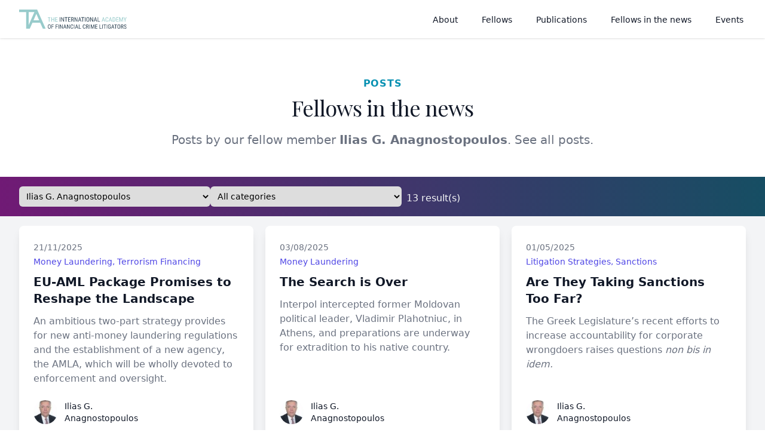

--- FILE ---
content_type: text/html; charset=utf-8
request_url: https://financialcrimelitigators.org/fellows-in-the-news/92ff15d1-6415-4fd9-8571-46b30d976d15/
body_size: 19791
content:
<!DOCTYPE html><html><head><meta charset="utf-8">
<meta name="viewport" content="width=device-width, initial-scale=1">
<title>Fellows in the news - Financial Crime Litigators Academy</title>
<meta name="og:title" content="Financial Crime Litigators Academy">
<meta name="twitter:card" content="summary">
<meta name="type" property="og:type" content="website">
<meta name="image" property="og:image" content="https://edit.financialcrimelitigators.org/api/3fc2b3c6-8e16-4405-8c4b-4cab2601a572.png">
<meta name="title" property="og:title" content="Fellows in the news - Financial Crime Litigators Academy">
<meta name="description" property="og:description" content="News posts by Fellows of The International Academy of Financial Crime Litigators">
<link rel="preload" as="fetch" crossorigin="anonymous" href="/fellows-in-the-news/92ff15d1-6415-4fd9-8571-46b30d976d15/_payload.json">
<style>.icon[data-v-bd832875]{display:inline-block;vertical-align:middle}</style>
<style>@import url("https://fonts.googleapis.com/css2?family=Playfair+Display&display=swap");

/*! tailwindcss v3.4.1 | MIT License | https://tailwindcss.com*/*,:after,:before{border:0 solid #e5e7eb;box-sizing:border-box}:after,:before{--tw-content:""}:host,html{line-height:1.5;-webkit-text-size-adjust:100%;font-family:ui-sans-serif,system-ui,sans-serif,Apple Color Emoji,Segoe UI Emoji,Segoe UI Symbol,Noto Color Emoji;font-feature-settings:normal;font-variation-settings:normal;-moz-tab-size:4;-o-tab-size:4;tab-size:4;-webkit-tap-highlight-color:transparent}body{line-height:inherit;margin:0}hr{border-top-width:1px;color:inherit;height:0}abbr:where([title]){-webkit-text-decoration:underline dotted;text-decoration:underline dotted}h1,h2,h3,h4,h5,h6{font-size:inherit;font-weight:inherit}a{color:inherit;text-decoration:inherit}b,strong{font-weight:bolder}code,kbd,pre,samp{font-family:ui-monospace,SFMono-Regular,Menlo,Monaco,Consolas,Liberation Mono,Courier New,monospace;font-feature-settings:normal;font-size:1em;font-variation-settings:normal}small{font-size:80%}sub,sup{font-size:75%;line-height:0;position:relative;vertical-align:baseline}sub{bottom:-.25em}sup{top:-.5em}table{border-collapse:collapse;border-color:inherit;text-indent:0}button,input,optgroup,select,textarea{color:inherit;font-family:inherit;font-feature-settings:inherit;font-size:100%;font-variation-settings:inherit;font-weight:inherit;line-height:inherit;margin:0;padding:0}button,select{text-transform:none}[type=button],[type=reset],[type=submit],button{-webkit-appearance:button;background-color:transparent;background-image:none}:-moz-focusring{outline:auto}:-moz-ui-invalid{box-shadow:none}progress{vertical-align:baseline}::-webkit-inner-spin-button,::-webkit-outer-spin-button{height:auto}[type=search]{-webkit-appearance:textfield;outline-offset:-2px}::-webkit-search-decoration{-webkit-appearance:none}::-webkit-file-upload-button{-webkit-appearance:button;font:inherit}summary{display:list-item}blockquote,dd,dl,figure,h1,h2,h3,h4,h5,h6,hr,p,pre{margin:0}fieldset{margin:0}fieldset,legend{padding:0}menu,ol,ul{list-style:none;margin:0;padding:0}dialog{padding:0}textarea{resize:vertical}input::-moz-placeholder,textarea::-moz-placeholder{color:#9ca3af;opacity:1}input::placeholder,textarea::placeholder{color:#9ca3af;opacity:1}[role=button],button{cursor:pointer}:disabled{cursor:default}audio,canvas,embed,iframe,img,object,svg,video{display:block;vertical-align:middle}img,video{height:auto;max-width:100%}[hidden]{display:none}*,:after,:before{--tw-border-spacing-x:0;--tw-border-spacing-y:0;--tw-translate-x:0;--tw-translate-y:0;--tw-rotate:0;--tw-skew-x:0;--tw-skew-y:0;--tw-scale-x:1;--tw-scale-y:1;--tw-pan-x: ;--tw-pan-y: ;--tw-pinch-zoom: ;--tw-scroll-snap-strictness:proximity;--tw-gradient-from-position: ;--tw-gradient-via-position: ;--tw-gradient-to-position: ;--tw-ordinal: ;--tw-slashed-zero: ;--tw-numeric-figure: ;--tw-numeric-spacing: ;--tw-numeric-fraction: ;--tw-ring-inset: ;--tw-ring-offset-width:0px;--tw-ring-offset-color:#fff;--tw-ring-color:rgba(59,130,246,.5);--tw-ring-offset-shadow:0 0 #0000;--tw-ring-shadow:0 0 #0000;--tw-shadow:0 0 #0000;--tw-shadow-colored:0 0 #0000;--tw-blur: ;--tw-brightness: ;--tw-contrast: ;--tw-grayscale: ;--tw-hue-rotate: ;--tw-invert: ;--tw-saturate: ;--tw-sepia: ;--tw-drop-shadow: ;--tw-backdrop-blur: ;--tw-backdrop-brightness: ;--tw-backdrop-contrast: ;--tw-backdrop-grayscale: ;--tw-backdrop-hue-rotate: ;--tw-backdrop-invert: ;--tw-backdrop-opacity: ;--tw-backdrop-saturate: ;--tw-backdrop-sepia: }::backdrop{--tw-border-spacing-x:0;--tw-border-spacing-y:0;--tw-translate-x:0;--tw-translate-y:0;--tw-rotate:0;--tw-skew-x:0;--tw-skew-y:0;--tw-scale-x:1;--tw-scale-y:1;--tw-pan-x: ;--tw-pan-y: ;--tw-pinch-zoom: ;--tw-scroll-snap-strictness:proximity;--tw-gradient-from-position: ;--tw-gradient-via-position: ;--tw-gradient-to-position: ;--tw-ordinal: ;--tw-slashed-zero: ;--tw-numeric-figure: ;--tw-numeric-spacing: ;--tw-numeric-fraction: ;--tw-ring-inset: ;--tw-ring-offset-width:0px;--tw-ring-offset-color:#fff;--tw-ring-color:rgba(59,130,246,.5);--tw-ring-offset-shadow:0 0 #0000;--tw-ring-shadow:0 0 #0000;--tw-shadow:0 0 #0000;--tw-shadow-colored:0 0 #0000;--tw-blur: ;--tw-brightness: ;--tw-contrast: ;--tw-grayscale: ;--tw-hue-rotate: ;--tw-invert: ;--tw-saturate: ;--tw-sepia: ;--tw-drop-shadow: ;--tw-backdrop-blur: ;--tw-backdrop-brightness: ;--tw-backdrop-contrast: ;--tw-backdrop-grayscale: ;--tw-backdrop-hue-rotate: ;--tw-backdrop-invert: ;--tw-backdrop-opacity: ;--tw-backdrop-saturate: ;--tw-backdrop-sepia: }.container{width:100%}@media (min-width:640px){.container{max-width:640px}}@media (min-width:768px){.container{max-width:768px}}@media (min-width:1024px){.container{max-width:1024px}}@media (min-width:1280px){.container{max-width:1280px}}@media (min-width:1536px){.container{max-width:1536px}}.aspect-h-2{--tw-aspect-h:2}.aspect-w-3{padding-bottom:calc(var(--tw-aspect-h)/var(--tw-aspect-w)*100%);position:relative;--tw-aspect-w:3}.aspect-w-3>*{bottom:0;height:100%;left:0;position:absolute;right:0;top:0;width:100%}.prose{color:var(--tw-prose-body);max-width:65ch}.prose :where(p):not(:where([class~=not-prose],[class~=not-prose] *)){margin-bottom:1.25em;margin-top:1.25em}.prose :where([class~=lead]):not(:where([class~=not-prose],[class~=not-prose] *)){color:var(--tw-prose-lead);font-size:1.25em;line-height:1.6;margin-bottom:1.2em;margin-top:1.2em}.prose :where(a):not(:where([class~=not-prose],[class~=not-prose] *)){color:var(--tw-prose-links);font-weight:500;text-decoration:underline}.prose :where(strong):not(:where([class~=not-prose],[class~=not-prose] *)){color:var(--tw-prose-bold);font-weight:600}.prose :where(a strong):not(:where([class~=not-prose],[class~=not-prose] *)){color:inherit}.prose :where(blockquote strong):not(:where([class~=not-prose],[class~=not-prose] *)){color:inherit}.prose :where(thead th strong):not(:where([class~=not-prose],[class~=not-prose] *)){color:inherit}.prose :where(ol):not(:where([class~=not-prose],[class~=not-prose] *)){list-style-type:decimal;margin-bottom:1.25em;margin-top:1.25em;padding-left:1.625em}.prose :where(ol[type=A]):not(:where([class~=not-prose],[class~=not-prose] *)){list-style-type:upper-alpha}.prose :where(ol[type=a]):not(:where([class~=not-prose],[class~=not-prose] *)){list-style-type:lower-alpha}.prose :where(ol[type=A s]):not(:where([class~=not-prose],[class~=not-prose] *)){list-style-type:upper-alpha}.prose :where(ol[type=a s]):not(:where([class~=not-prose],[class~=not-prose] *)){list-style-type:lower-alpha}.prose :where(ol[type=I]):not(:where([class~=not-prose],[class~=not-prose] *)){list-style-type:upper-roman}.prose :where(ol[type=i]):not(:where([class~=not-prose],[class~=not-prose] *)){list-style-type:lower-roman}.prose :where(ol[type=I s]):not(:where([class~=not-prose],[class~=not-prose] *)){list-style-type:upper-roman}.prose :where(ol[type=i s]):not(:where([class~=not-prose],[class~=not-prose] *)){list-style-type:lower-roman}.prose :where(ol[type="1"]):not(:where([class~=not-prose],[class~=not-prose] *)){list-style-type:decimal}.prose :where(ul):not(:where([class~=not-prose],[class~=not-prose] *)){list-style-type:disc;margin-bottom:1.25em;margin-top:1.25em;padding-left:1.625em}.prose :where(ol>li):not(:where([class~=not-prose],[class~=not-prose] *))::marker{color:var(--tw-prose-counters);font-weight:400}.prose :where(ul>li):not(:where([class~=not-prose],[class~=not-prose] *))::marker{color:var(--tw-prose-bullets)}.prose :where(dt):not(:where([class~=not-prose],[class~=not-prose] *)){color:var(--tw-prose-headings);font-weight:600;margin-top:1.25em}.prose :where(hr):not(:where([class~=not-prose],[class~=not-prose] *)){border-color:var(--tw-prose-hr);border-top-width:1px;margin-bottom:3em;margin-top:3em}.prose :where(blockquote):not(:where([class~=not-prose],[class~=not-prose] *)){border-left-color:var(--tw-prose-quote-borders);border-left-width:.25rem;color:var(--tw-prose-quotes);font-style:italic;font-weight:500;margin-bottom:1.6em;margin-top:1.6em;padding-left:1em;quotes:"\201C""\201D""\2018""\2019"}.prose :where(blockquote p:first-of-type):not(:where([class~=not-prose],[class~=not-prose] *)):before{content:open-quote}.prose :where(blockquote p:last-of-type):not(:where([class~=not-prose],[class~=not-prose] *)):after{content:close-quote}.prose :where(h1):not(:where([class~=not-prose],[class~=not-prose] *)){color:var(--tw-prose-headings);font-size:2.25em;font-weight:800;line-height:1.1111111;margin-bottom:.8888889em;margin-top:0}.prose :where(h1 strong):not(:where([class~=not-prose],[class~=not-prose] *)){color:inherit;font-weight:900}.prose :where(h2):not(:where([class~=not-prose],[class~=not-prose] *)){color:var(--tw-prose-headings);font-size:1.5em;font-weight:700;line-height:1.3333333;margin-bottom:1em;margin-top:2em}.prose :where(h2 strong):not(:where([class~=not-prose],[class~=not-prose] *)){color:inherit;font-weight:800}.prose :where(h3):not(:where([class~=not-prose],[class~=not-prose] *)){color:var(--tw-prose-headings);font-size:1.25em;font-weight:600;line-height:1.6;margin-bottom:.6em;margin-top:1.6em}.prose :where(h3 strong):not(:where([class~=not-prose],[class~=not-prose] *)){color:inherit;font-weight:700}.prose :where(h4):not(:where([class~=not-prose],[class~=not-prose] *)){color:var(--tw-prose-headings);font-weight:600;line-height:1.5;margin-bottom:.5em;margin-top:1.5em}.prose :where(h4 strong):not(:where([class~=not-prose],[class~=not-prose] *)){color:inherit;font-weight:700}.prose :where(img):not(:where([class~=not-prose],[class~=not-prose] *)){margin-bottom:2em;margin-top:2em}.prose :where(picture):not(:where([class~=not-prose],[class~=not-prose] *)){display:block;margin-bottom:2em;margin-top:2em}.prose :where(kbd):not(:where([class~=not-prose],[class~=not-prose] *)){border-radius:.3125rem;box-shadow:0 0 0 1px rgb(var(--tw-prose-kbd-shadows)/10%),0 3px 0 rgb(var(--tw-prose-kbd-shadows)/10%);color:var(--tw-prose-kbd);font-family:inherit;font-size:.875em;font-weight:500;padding:.1875em .375em}.prose :where(code):not(:where([class~=not-prose],[class~=not-prose] *)){color:var(--tw-prose-code);font-size:.875em;font-weight:600}.prose :where(code):not(:where([class~=not-prose],[class~=not-prose] *)):before{content:"`"}.prose :where(code):not(:where([class~=not-prose],[class~=not-prose] *)):after{content:"`"}.prose :where(a code):not(:where([class~=not-prose],[class~=not-prose] *)){color:inherit}.prose :where(h1 code):not(:where([class~=not-prose],[class~=not-prose] *)){color:inherit}.prose :where(h2 code):not(:where([class~=not-prose],[class~=not-prose] *)){color:inherit;font-size:.875em}.prose :where(h3 code):not(:where([class~=not-prose],[class~=not-prose] *)){color:inherit;font-size:.9em}.prose :where(h4 code):not(:where([class~=not-prose],[class~=not-prose] *)){color:inherit}.prose :where(blockquote code):not(:where([class~=not-prose],[class~=not-prose] *)){color:inherit}.prose :where(thead th code):not(:where([class~=not-prose],[class~=not-prose] *)){color:inherit}.prose :where(pre):not(:where([class~=not-prose],[class~=not-prose] *)){background-color:var(--tw-prose-pre-bg);border-radius:.375rem;color:var(--tw-prose-pre-code);font-size:.875em;font-weight:400;line-height:1.7142857;margin-bottom:1.7142857em;margin-top:1.7142857em;overflow-x:auto;padding:.8571429em 1.1428571em}.prose :where(pre code):not(:where([class~=not-prose],[class~=not-prose] *)){background-color:transparent;border-radius:0;border-width:0;color:inherit;font-family:inherit;font-size:inherit;font-weight:inherit;line-height:inherit;padding:0}.prose :where(pre code):not(:where([class~=not-prose],[class~=not-prose] *)):before{content:none}.prose :where(pre code):not(:where([class~=not-prose],[class~=not-prose] *)):after{content:none}.prose :where(table):not(:where([class~=not-prose],[class~=not-prose] *)){font-size:.875em;line-height:1.7142857;margin-bottom:2em;margin-top:2em;table-layout:auto;text-align:left;width:100%}.prose :where(thead):not(:where([class~=not-prose],[class~=not-prose] *)){border-bottom-color:var(--tw-prose-th-borders);border-bottom-width:1px}.prose :where(thead th):not(:where([class~=not-prose],[class~=not-prose] *)){color:var(--tw-prose-headings);font-weight:600;padding-bottom:.5714286em;padding-left:.5714286em;padding-right:.5714286em;vertical-align:bottom}.prose :where(tbody tr):not(:where([class~=not-prose],[class~=not-prose] *)){border-bottom-color:var(--tw-prose-td-borders);border-bottom-width:1px}.prose :where(tbody tr:last-child):not(:where([class~=not-prose],[class~=not-prose] *)){border-bottom-width:0}.prose :where(tbody td):not(:where([class~=not-prose],[class~=not-prose] *)){vertical-align:baseline}.prose :where(tfoot):not(:where([class~=not-prose],[class~=not-prose] *)){border-top-color:var(--tw-prose-th-borders);border-top-width:1px}.prose :where(tfoot td):not(:where([class~=not-prose],[class~=not-prose] *)){vertical-align:top}.prose :where(figure>*):not(:where([class~=not-prose],[class~=not-prose] *)){margin-bottom:0;margin-top:0}.prose :where(figcaption):not(:where([class~=not-prose],[class~=not-prose] *)){color:var(--tw-prose-captions);font-size:.875em;line-height:1.4285714;margin-top:.8571429em}.prose{--tw-prose-body:#374151;--tw-prose-headings:#111827;--tw-prose-lead:#4b5563;--tw-prose-links:#111827;--tw-prose-bold:#111827;--tw-prose-counters:#6b7280;--tw-prose-bullets:#d1d5db;--tw-prose-hr:#e5e7eb;--tw-prose-quotes:#111827;--tw-prose-quote-borders:#e5e7eb;--tw-prose-captions:#6b7280;--tw-prose-kbd:#111827;--tw-prose-kbd-shadows:17 24 39;--tw-prose-code:#111827;--tw-prose-pre-code:#e5e7eb;--tw-prose-pre-bg:#1f2937;--tw-prose-th-borders:#d1d5db;--tw-prose-td-borders:#e5e7eb;--tw-prose-invert-body:#d1d5db;--tw-prose-invert-headings:#fff;--tw-prose-invert-lead:#9ca3af;--tw-prose-invert-links:#fff;--tw-prose-invert-bold:#fff;--tw-prose-invert-counters:#9ca3af;--tw-prose-invert-bullets:#4b5563;--tw-prose-invert-hr:#374151;--tw-prose-invert-quotes:#f3f4f6;--tw-prose-invert-quote-borders:#374151;--tw-prose-invert-captions:#9ca3af;--tw-prose-invert-kbd:#fff;--tw-prose-invert-kbd-shadows:255 255 255;--tw-prose-invert-code:#fff;--tw-prose-invert-pre-code:#d1d5db;--tw-prose-invert-pre-bg:rgba(0,0,0,.5);--tw-prose-invert-th-borders:#4b5563;--tw-prose-invert-td-borders:#374151;font-size:1rem;line-height:1.75}.prose :where(picture>img):not(:where([class~=not-prose],[class~=not-prose] *)){margin-bottom:0;margin-top:0}.prose :where(video):not(:where([class~=not-prose],[class~=not-prose] *)){margin-bottom:2em;margin-top:2em}.prose :where(li):not(:where([class~=not-prose],[class~=not-prose] *)){margin-bottom:.5em;margin-top:.5em}.prose :where(ol>li):not(:where([class~=not-prose],[class~=not-prose] *)){padding-left:.375em}.prose :where(ul>li):not(:where([class~=not-prose],[class~=not-prose] *)){padding-left:.375em}.prose :where(.prose>ul>li p):not(:where([class~=not-prose],[class~=not-prose] *)){margin-bottom:.75em;margin-top:.75em}.prose :where(.prose>ul>li>:first-child):not(:where([class~=not-prose],[class~=not-prose] *)){margin-top:1.25em}.prose :where(.prose>ul>li>:last-child):not(:where([class~=not-prose],[class~=not-prose] *)){margin-bottom:1.25em}.prose :where(.prose>ol>li>:first-child):not(:where([class~=not-prose],[class~=not-prose] *)){margin-top:1.25em}.prose :where(.prose>ol>li>:last-child):not(:where([class~=not-prose],[class~=not-prose] *)){margin-bottom:1.25em}.prose :where(ul ul,ul ol,ol ul,ol ol):not(:where([class~=not-prose],[class~=not-prose] *)){margin-bottom:.75em;margin-top:.75em}.prose :where(dl):not(:where([class~=not-prose],[class~=not-prose] *)){margin-bottom:1.25em;margin-top:1.25em}.prose :where(dd):not(:where([class~=not-prose],[class~=not-prose] *)){margin-top:.5em;padding-left:1.625em}.prose :where(hr+*):not(:where([class~=not-prose],[class~=not-prose] *)){margin-top:0}.prose :where(h2+*):not(:where([class~=not-prose],[class~=not-prose] *)){margin-top:0}.prose :where(h3+*):not(:where([class~=not-prose],[class~=not-prose] *)){margin-top:0}.prose :where(h4+*):not(:where([class~=not-prose],[class~=not-prose] *)){margin-top:0}.prose :where(thead th:first-child):not(:where([class~=not-prose],[class~=not-prose] *)){padding-left:0}.prose :where(thead th:last-child):not(:where([class~=not-prose],[class~=not-prose] *)){padding-right:0}.prose :where(tbody td,tfoot td):not(:where([class~=not-prose],[class~=not-prose] *)){padding:.5714286em}.prose :where(tbody td:first-child,tfoot td:first-child):not(:where([class~=not-prose],[class~=not-prose] *)){padding-left:0}.prose :where(tbody td:last-child,tfoot td:last-child):not(:where([class~=not-prose],[class~=not-prose] *)){padding-right:0}.prose :where(figure):not(:where([class~=not-prose],[class~=not-prose] *)){margin-bottom:2em;margin-top:2em}.prose :where(.prose>:first-child):not(:where([class~=not-prose],[class~=not-prose] *)){margin-top:0}.prose :where(.prose>:last-child):not(:where([class~=not-prose],[class~=not-prose] *)){margin-bottom:0}.prose-sm{font-size:.875rem;line-height:1.7142857}.prose-sm :where(p):not(:where([class~=not-prose],[class~=not-prose] *)){margin-bottom:1.1428571em;margin-top:1.1428571em}.prose-sm :where([class~=lead]):not(:where([class~=not-prose],[class~=not-prose] *)){font-size:1.2857143em;line-height:1.5555556;margin-bottom:.8888889em;margin-top:.8888889em}.prose-sm :where(blockquote):not(:where([class~=not-prose],[class~=not-prose] *)){margin-bottom:1.3333333em;margin-top:1.3333333em;padding-left:1.1111111em}.prose-sm :where(h1):not(:where([class~=not-prose],[class~=not-prose] *)){font-size:2.1428571em;line-height:1.2;margin-bottom:.8em;margin-top:0}.prose-sm :where(h2):not(:where([class~=not-prose],[class~=not-prose] *)){font-size:1.4285714em;line-height:1.4;margin-bottom:.8em;margin-top:1.6em}.prose-sm :where(h3):not(:where([class~=not-prose],[class~=not-prose] *)){font-size:1.2857143em;line-height:1.5555556;margin-bottom:.4444444em;margin-top:1.5555556em}.prose-sm :where(h4):not(:where([class~=not-prose],[class~=not-prose] *)){line-height:1.4285714;margin-bottom:.5714286em;margin-top:1.4285714em}.prose-sm :where(img):not(:where([class~=not-prose],[class~=not-prose] *)){margin-bottom:1.7142857em;margin-top:1.7142857em}.prose-sm :where(picture):not(:where([class~=not-prose],[class~=not-prose] *)){margin-bottom:1.7142857em;margin-top:1.7142857em}.prose-sm :where(picture>img):not(:where([class~=not-prose],[class~=not-prose] *)){margin-bottom:0;margin-top:0}.prose-sm :where(video):not(:where([class~=not-prose],[class~=not-prose] *)){margin-bottom:1.7142857em;margin-top:1.7142857em}.prose-sm :where(kbd):not(:where([class~=not-prose],[class~=not-prose] *)){border-radius:.3125rem;font-size:.8571429em;padding:.1428571em .3571429em}.prose-sm :where(code):not(:where([class~=not-prose],[class~=not-prose] *)){font-size:.8571429em}.prose-sm :where(h2 code):not(:where([class~=not-prose],[class~=not-prose] *)){font-size:.9em}.prose-sm :where(h3 code):not(:where([class~=not-prose],[class~=not-prose] *)){font-size:.8888889em}.prose-sm :where(pre):not(:where([class~=not-prose],[class~=not-prose] *)){border-radius:.25rem;font-size:.8571429em;line-height:1.6666667;margin-bottom:1.6666667em;margin-top:1.6666667em;padding:.6666667em 1em}.prose-sm :where(ol):not(:where([class~=not-prose],[class~=not-prose] *)){margin-bottom:1.1428571em;margin-top:1.1428571em;padding-left:1.5714286em}.prose-sm :where(ul):not(:where([class~=not-prose],[class~=not-prose] *)){margin-bottom:1.1428571em;margin-top:1.1428571em;padding-left:1.5714286em}.prose-sm :where(li):not(:where([class~=not-prose],[class~=not-prose] *)){margin-bottom:.2857143em;margin-top:.2857143em}.prose-sm :where(ol>li):not(:where([class~=not-prose],[class~=not-prose] *)){padding-left:.4285714em}.prose-sm :where(ul>li):not(:where([class~=not-prose],[class~=not-prose] *)){padding-left:.4285714em}.prose-sm :where(.prose-sm>ul>li p):not(:where([class~=not-prose],[class~=not-prose] *)){margin-bottom:.5714286em;margin-top:.5714286em}.prose-sm :where(.prose-sm>ul>li>:first-child):not(:where([class~=not-prose],[class~=not-prose] *)){margin-top:1.1428571em}.prose-sm :where(.prose-sm>ul>li>:last-child):not(:where([class~=not-prose],[class~=not-prose] *)){margin-bottom:1.1428571em}.prose-sm :where(.prose-sm>ol>li>:first-child):not(:where([class~=not-prose],[class~=not-prose] *)){margin-top:1.1428571em}.prose-sm :where(.prose-sm>ol>li>:last-child):not(:where([class~=not-prose],[class~=not-prose] *)){margin-bottom:1.1428571em}.prose-sm :where(ul ul,ul ol,ol ul,ol ol):not(:where([class~=not-prose],[class~=not-prose] *)){margin-bottom:.5714286em;margin-top:.5714286em}.prose-sm :where(dl):not(:where([class~=not-prose],[class~=not-prose] *)){margin-bottom:1.1428571em;margin-top:1.1428571em}.prose-sm :where(dt):not(:where([class~=not-prose],[class~=not-prose] *)){margin-top:1.1428571em}.prose-sm :where(dd):not(:where([class~=not-prose],[class~=not-prose] *)){margin-top:.2857143em;padding-left:1.5714286em}.prose-sm :where(hr):not(:where([class~=not-prose],[class~=not-prose] *)){margin-bottom:2.8571429em;margin-top:2.8571429em}.prose-sm :where(hr+*):not(:where([class~=not-prose],[class~=not-prose] *)){margin-top:0}.prose-sm :where(h2+*):not(:where([class~=not-prose],[class~=not-prose] *)){margin-top:0}.prose-sm :where(h3+*):not(:where([class~=not-prose],[class~=not-prose] *)){margin-top:0}.prose-sm :where(h4+*):not(:where([class~=not-prose],[class~=not-prose] *)){margin-top:0}.prose-sm :where(table):not(:where([class~=not-prose],[class~=not-prose] *)){font-size:.8571429em;line-height:1.5}.prose-sm :where(thead th):not(:where([class~=not-prose],[class~=not-prose] *)){padding-bottom:.6666667em;padding-left:1em;padding-right:1em}.prose-sm :where(thead th:first-child):not(:where([class~=not-prose],[class~=not-prose] *)){padding-left:0}.prose-sm :where(thead th:last-child):not(:where([class~=not-prose],[class~=not-prose] *)){padding-right:0}.prose-sm :where(tbody td,tfoot td):not(:where([class~=not-prose],[class~=not-prose] *)){padding:.6666667em 1em}.prose-sm :where(tbody td:first-child,tfoot td:first-child):not(:where([class~=not-prose],[class~=not-prose] *)){padding-left:0}.prose-sm :where(tbody td:last-child,tfoot td:last-child):not(:where([class~=not-prose],[class~=not-prose] *)){padding-right:0}.prose-sm :where(figure):not(:where([class~=not-prose],[class~=not-prose] *)){margin-bottom:1.7142857em;margin-top:1.7142857em}.prose-sm :where(figure>*):not(:where([class~=not-prose],[class~=not-prose] *)){margin-bottom:0;margin-top:0}.prose-sm :where(figcaption):not(:where([class~=not-prose],[class~=not-prose] *)){font-size:.8571429em;line-height:1.3333333;margin-top:.6666667em}.prose-sm :where(.prose-sm>:first-child):not(:where([class~=not-prose],[class~=not-prose] *)){margin-top:0}.prose-sm :where(.prose-sm>:last-child):not(:where([class~=not-prose],[class~=not-prose] *)){margin-bottom:0}.prose-lg{font-size:1.125rem;line-height:1.7777778}.prose-lg :where(p):not(:where([class~=not-prose],[class~=not-prose] *)){margin-bottom:1.3333333em;margin-top:1.3333333em}.prose-lg :where([class~=lead]):not(:where([class~=not-prose],[class~=not-prose] *)){font-size:1.2222222em;line-height:1.4545455;margin-bottom:1.0909091em;margin-top:1.0909091em}.prose-lg :where(blockquote):not(:where([class~=not-prose],[class~=not-prose] *)){margin-bottom:1.6666667em;margin-top:1.6666667em;padding-left:1em}.prose-lg :where(h1):not(:where([class~=not-prose],[class~=not-prose] *)){font-size:2.6666667em;line-height:1;margin-bottom:.8333333em;margin-top:0}.prose-lg :where(h2):not(:where([class~=not-prose],[class~=not-prose] *)){font-size:1.6666667em;line-height:1.3333333;margin-bottom:1.0666667em;margin-top:1.8666667em}.prose-lg :where(h3):not(:where([class~=not-prose],[class~=not-prose] *)){font-size:1.3333333em;line-height:1.5;margin-bottom:.6666667em;margin-top:1.6666667em}.prose-lg :where(h4):not(:where([class~=not-prose],[class~=not-prose] *)){line-height:1.5555556;margin-bottom:.4444444em;margin-top:1.7777778em}.prose-lg :where(img):not(:where([class~=not-prose],[class~=not-prose] *)){margin-bottom:1.7777778em;margin-top:1.7777778em}.prose-lg :where(picture):not(:where([class~=not-prose],[class~=not-prose] *)){margin-bottom:1.7777778em;margin-top:1.7777778em}.prose-lg :where(picture>img):not(:where([class~=not-prose],[class~=not-prose] *)){margin-bottom:0;margin-top:0}.prose-lg :where(video):not(:where([class~=not-prose],[class~=not-prose] *)){margin-bottom:1.7777778em;margin-top:1.7777778em}.prose-lg :where(kbd):not(:where([class~=not-prose],[class~=not-prose] *)){border-radius:.3125rem;font-size:.8888889em;padding:.2222222em .4444444em}.prose-lg :where(code):not(:where([class~=not-prose],[class~=not-prose] *)){font-size:.8888889em}.prose-lg :where(h2 code):not(:where([class~=not-prose],[class~=not-prose] *)){font-size:.8666667em}.prose-lg :where(h3 code):not(:where([class~=not-prose],[class~=not-prose] *)){font-size:.875em}.prose-lg :where(pre):not(:where([class~=not-prose],[class~=not-prose] *)){border-radius:.375rem;font-size:.8888889em;line-height:1.75;margin-bottom:2em;margin-top:2em;padding:1em 1.5em}.prose-lg :where(ol):not(:where([class~=not-prose],[class~=not-prose] *)){margin-bottom:1.3333333em;margin-top:1.3333333em;padding-left:1.5555556em}.prose-lg :where(ul):not(:where([class~=not-prose],[class~=not-prose] *)){margin-bottom:1.3333333em;margin-top:1.3333333em;padding-left:1.5555556em}.prose-lg :where(li):not(:where([class~=not-prose],[class~=not-prose] *)){margin-bottom:.6666667em;margin-top:.6666667em}.prose-lg :where(ol>li):not(:where([class~=not-prose],[class~=not-prose] *)){padding-left:.4444444em}.prose-lg :where(ul>li):not(:where([class~=not-prose],[class~=not-prose] *)){padding-left:.4444444em}.prose-lg :where(.prose-lg>ul>li p):not(:where([class~=not-prose],[class~=not-prose] *)){margin-bottom:.8888889em;margin-top:.8888889em}.prose-lg :where(.prose-lg>ul>li>:first-child):not(:where([class~=not-prose],[class~=not-prose] *)){margin-top:1.3333333em}.prose-lg :where(.prose-lg>ul>li>:last-child):not(:where([class~=not-prose],[class~=not-prose] *)){margin-bottom:1.3333333em}.prose-lg :where(.prose-lg>ol>li>:first-child):not(:where([class~=not-prose],[class~=not-prose] *)){margin-top:1.3333333em}.prose-lg :where(.prose-lg>ol>li>:last-child):not(:where([class~=not-prose],[class~=not-prose] *)){margin-bottom:1.3333333em}.prose-lg :where(ul ul,ul ol,ol ul,ol ol):not(:where([class~=not-prose],[class~=not-prose] *)){margin-bottom:.8888889em;margin-top:.8888889em}.prose-lg :where(dl):not(:where([class~=not-prose],[class~=not-prose] *)){margin-bottom:1.3333333em;margin-top:1.3333333em}.prose-lg :where(dt):not(:where([class~=not-prose],[class~=not-prose] *)){margin-top:1.3333333em}.prose-lg :where(dd):not(:where([class~=not-prose],[class~=not-prose] *)){margin-top:.6666667em;padding-left:1.5555556em}.prose-lg :where(hr):not(:where([class~=not-prose],[class~=not-prose] *)){margin-bottom:3.1111111em;margin-top:3.1111111em}.prose-lg :where(hr+*):not(:where([class~=not-prose],[class~=not-prose] *)){margin-top:0}.prose-lg :where(h2+*):not(:where([class~=not-prose],[class~=not-prose] *)){margin-top:0}.prose-lg :where(h3+*):not(:where([class~=not-prose],[class~=not-prose] *)){margin-top:0}.prose-lg :where(h4+*):not(:where([class~=not-prose],[class~=not-prose] *)){margin-top:0}.prose-lg :where(table):not(:where([class~=not-prose],[class~=not-prose] *)){font-size:.8888889em;line-height:1.5}.prose-lg :where(thead th):not(:where([class~=not-prose],[class~=not-prose] *)){padding-bottom:.75em;padding-left:.75em;padding-right:.75em}.prose-lg :where(thead th:first-child):not(:where([class~=not-prose],[class~=not-prose] *)){padding-left:0}.prose-lg :where(thead th:last-child):not(:where([class~=not-prose],[class~=not-prose] *)){padding-right:0}.prose-lg :where(tbody td,tfoot td):not(:where([class~=not-prose],[class~=not-prose] *)){padding:.75em}.prose-lg :where(tbody td:first-child,tfoot td:first-child):not(:where([class~=not-prose],[class~=not-prose] *)){padding-left:0}.prose-lg :where(tbody td:last-child,tfoot td:last-child):not(:where([class~=not-prose],[class~=not-prose] *)){padding-right:0}.prose-lg :where(figure):not(:where([class~=not-prose],[class~=not-prose] *)){margin-bottom:1.7777778em;margin-top:1.7777778em}.prose-lg :where(figure>*):not(:where([class~=not-prose],[class~=not-prose] *)){margin-bottom:0;margin-top:0}.prose-lg :where(figcaption):not(:where([class~=not-prose],[class~=not-prose] *)){font-size:.8888889em;line-height:1.5;margin-top:1em}.prose-lg :where(.prose-lg>:first-child):not(:where([class~=not-prose],[class~=not-prose] *)){margin-top:0}.prose-lg :where(.prose-lg>:last-child):not(:where([class~=not-prose],[class~=not-prose] *)){margin-bottom:0}.prose-slate{--tw-prose-body:#334155;--tw-prose-headings:#0f172a;--tw-prose-lead:#475569;--tw-prose-links:#0f172a;--tw-prose-bold:#0f172a;--tw-prose-counters:#64748b;--tw-prose-bullets:#cbd5e1;--tw-prose-hr:#e2e8f0;--tw-prose-quotes:#0f172a;--tw-prose-quote-borders:#e2e8f0;--tw-prose-captions:#64748b;--tw-prose-kbd:#0f172a;--tw-prose-kbd-shadows:15 23 42;--tw-prose-code:#0f172a;--tw-prose-pre-code:#e2e8f0;--tw-prose-pre-bg:#1e293b;--tw-prose-th-borders:#cbd5e1;--tw-prose-td-borders:#e2e8f0;--tw-prose-invert-body:#cbd5e1;--tw-prose-invert-headings:#fff;--tw-prose-invert-lead:#94a3b8;--tw-prose-invert-links:#fff;--tw-prose-invert-bold:#fff;--tw-prose-invert-counters:#94a3b8;--tw-prose-invert-bullets:#475569;--tw-prose-invert-hr:#334155;--tw-prose-invert-quotes:#f1f5f9;--tw-prose-invert-quote-borders:#334155;--tw-prose-invert-captions:#94a3b8;--tw-prose-invert-kbd:#fff;--tw-prose-invert-kbd-shadows:255 255 255;--tw-prose-invert-code:#fff;--tw-prose-invert-pre-code:#cbd5e1;--tw-prose-invert-pre-bg:rgba(0,0,0,.5);--tw-prose-invert-th-borders:#475569;--tw-prose-invert-td-borders:#334155}.sr-only{height:1px;margin:-1px;overflow:hidden;padding:0;position:absolute;width:1px;clip:rect(0,0,0,0);border-width:0;white-space:nowrap}.fixed{position:fixed}.absolute{position:absolute}.relative{position:relative}.inset-0{inset:0}.inset-y-0{bottom:0;top:0}.bottom-0{bottom:0}.left-0{left:0}.right-0{right:0}.right-full{right:100%}.top-0{top:0}.top-1\/2{top:50%}.top-full{top:100%}.z-10{z-index:10}.z-50{z-index:50}.order-1{order:1}.order-2{order:2}.order-first{order:-9999}.order-last{order:9999}.-mx-5{margin-left:-1.25rem;margin-right:-1.25rem}.-my-2{margin-bottom:-.5rem;margin-top:-.5rem}.mx-1{margin-left:.25rem;margin-right:.25rem}.mx-auto{margin-left:auto;margin-right:auto}.my-10{margin-bottom:2.5rem;margin-top:2.5rem}.my-12{margin-bottom:3rem;margin-top:3rem}.my-8{margin-bottom:2rem;margin-top:2rem}.-mt-6{margin-top:-1.5rem}.mb-12{margin-bottom:3rem}.mb-4{margin-bottom:1rem}.ml-3{margin-left:.75rem}.ml-4{margin-left:1rem}.ml-9{margin-left:2.25rem}.mt-10{margin-top:2.5rem}.mt-12{margin-top:3rem}.mt-2{margin-top:.5rem}.mt-24{margin-top:6rem}.mt-3{margin-top:.75rem}.mt-4{margin-top:1rem}.mt-5{margin-top:1.25rem}.mt-6{margin-top:1.5rem}.mt-8{margin-top:2rem}.block{display:block}.flex{display:flex}.inline-flex{display:inline-flex}.flow-root{display:flow-root}.grid{display:grid}.hidden{display:none}.h-0{height:0}.h-1\/2{height:50%}.h-10{height:2.5rem}.h-12{height:3rem}.h-14{height:3.5rem}.h-16{height:4rem}.h-20{height:5rem}.h-24{height:6rem}.h-36{height:9rem}.h-48{height:12rem}.h-56{height:14rem}.h-6{height:1.5rem}.h-64{height:16rem}.h-8{height:2rem}.h-\[420px\]{height:420px}.h-full{height:100%}.h-screen{height:100vh}.max-h-\[80\%\]{max-height:80%}.w-10{width:2.5rem}.w-12{width:3rem}.w-20{width:5rem}.w-36{width:9rem}.w-48{width:12rem}.w-6{width:1.5rem}.w-64{width:16rem}.w-auto{width:auto}.w-full{width:100%}.w-screen{width:100vw}.max-w-2xl{max-width:42rem}.max-w-4xl{max-width:56rem}.max-w-7xl{max-width:80rem}.max-w-\[80\%\]{max-width:80%}.max-w-lg{max-width:32rem}.max-w-md{max-width:28rem}.max-w-prose{max-width:65ch}.flex-1{flex:1 1 0%}.flex-auto{flex:1 1 auto}.flex-none{flex:none}.flex-shrink-0{flex-shrink:0}.grow{flex-grow:1}.basis-1\/3{flex-basis:33.333333%}.-translate-x-8{--tw-translate-x:-2rem}.-translate-x-8,.-translate-y-1\/2{transform:translate(var(--tw-translate-x),var(--tw-translate-y)) rotate(var(--tw-rotate)) skewX(var(--tw-skew-x)) skewY(var(--tw-skew-y)) scaleX(var(--tw-scale-x)) scaleY(var(--tw-scale-y))}.-translate-y-1\/2{--tw-translate-y:-50%}.-translate-y-24{--tw-translate-y:-6rem}.-translate-y-24,.translate-x-1\/2{transform:translate(var(--tw-translate-x),var(--tw-translate-y)) rotate(var(--tw-rotate)) skewX(var(--tw-skew-x)) skewY(var(--tw-skew-y)) scaleX(var(--tw-scale-x)) scaleY(var(--tw-scale-y))}.translate-x-1\/2{--tw-translate-x:50%}.translate-x-80{--tw-translate-x:20rem}.transform,.translate-x-80{transform:translate(var(--tw-translate-x),var(--tw-translate-y)) rotate(var(--tw-rotate)) skewX(var(--tw-skew-x)) skewY(var(--tw-skew-y)) scaleX(var(--tw-scale-x)) scaleY(var(--tw-scale-y))}.list-disc{list-style-type:disc}.grid-cols-1{grid-template-columns:repeat(1,minmax(0,1fr))}.grid-cols-2{grid-template-columns:repeat(2,minmax(0,1fr))}.flex-row{flex-direction:row}.flex-col{flex-direction:column}.flex-wrap{flex-wrap:wrap}.place-items-center{place-items:center}.content-center{align-content:center}.items-center{align-items:center}.justify-end{justify-content:flex-end}.justify-center{justify-content:center}.justify-between{justify-content:space-between}.gap-4{gap:1rem}.gap-5{gap:1.25rem}.gap-8{gap:2rem}.space-x-1>:not([hidden])~:not([hidden]){--tw-space-x-reverse:0;margin-left:calc(.25rem*(1 - var(--tw-space-x-reverse)));margin-right:calc(.25rem*var(--tw-space-x-reverse))}.space-x-5>:not([hidden])~:not([hidden]){--tw-space-x-reverse:0;margin-left:calc(1.25rem*(1 - var(--tw-space-x-reverse)));margin-right:calc(1.25rem*var(--tw-space-x-reverse))}.space-x-6>:not([hidden])~:not([hidden]){--tw-space-x-reverse:0;margin-left:calc(1.5rem*(1 - var(--tw-space-x-reverse)));margin-right:calc(1.5rem*var(--tw-space-x-reverse))}.space-y-1>:not([hidden])~:not([hidden]){--tw-space-y-reverse:0;margin-bottom:calc(.25rem*var(--tw-space-y-reverse));margin-top:calc(.25rem*(1 - var(--tw-space-y-reverse)))}.space-y-10>:not([hidden])~:not([hidden]){--tw-space-y-reverse:0;margin-bottom:calc(2.5rem*var(--tw-space-y-reverse));margin-top:calc(2.5rem*(1 - var(--tw-space-y-reverse)))}.space-y-12>:not([hidden])~:not([hidden]){--tw-space-y-reverse:0;margin-bottom:calc(3rem*var(--tw-space-y-reverse));margin-top:calc(3rem*(1 - var(--tw-space-y-reverse)))}.space-y-4>:not([hidden])~:not([hidden]){--tw-space-y-reverse:0;margin-bottom:calc(1rem*var(--tw-space-y-reverse));margin-top:calc(1rem*(1 - var(--tw-space-y-reverse)))}.divide-y>:not([hidden])~:not([hidden]){--tw-divide-y-reverse:0;border-bottom-width:calc(1px*var(--tw-divide-y-reverse));border-top-width:calc(1px*(1 - var(--tw-divide-y-reverse)))}.divide-gray-200>:not([hidden])~:not([hidden]){--tw-divide-opacity:1;border-color:rgb(229 231 235/var(--tw-divide-opacity))}.place-self-center{place-self:center}.self-end{align-self:flex-end}.self-center{align-self:center}.overflow-hidden{overflow:hidden}.overflow-y-auto{overflow-y:auto}.overflow-x-hidden{overflow-x:hidden}.whitespace-pre-wrap{white-space:pre-wrap}.rounded-full{border-radius:9999px}.rounded-lg{border-radius:.5rem}.rounded-md{border-radius:.375rem}.border{border-width:1px}.border-b{border-bottom-width:1px}.border-b-2{border-bottom-width:2px}.border-l-4{border-left-width:4px}.border-t{border-top-width:1px}.\!border-cyan-500{--tw-border-opacity:1!important;border-color:rgb(6 182 212/var(--tw-border-opacity))!important}.border-gray-100{--tw-border-opacity:1;border-color:rgb(243 244 246/var(--tw-border-opacity))}.border-gray-200{--tw-border-opacity:1;border-color:rgb(229 231 235/var(--tw-border-opacity))}.border-gray-300{--tw-border-opacity:1;border-color:rgb(209 213 219/var(--tw-border-opacity))}.border-transparent{border-color:transparent}.bg-black{--tw-bg-opacity:1;background-color:rgb(0 0 0/var(--tw-bg-opacity))}.bg-blue-700{--tw-bg-opacity:1;background-color:rgb(29 78 216/var(--tw-bg-opacity))}.bg-cyan-100{--tw-bg-opacity:1;background-color:rgb(207 250 254/var(--tw-bg-opacity))}.bg-cyan-500{--tw-bg-opacity:1;background-color:rgb(6 182 212/var(--tw-bg-opacity))}.bg-cyan-600{--tw-bg-opacity:1;background-color:rgb(8 145 178/var(--tw-bg-opacity))}.bg-cyan-900{--tw-bg-opacity:1;background-color:rgb(22 78 99/var(--tw-bg-opacity))}.bg-fuchsia-100{--tw-bg-opacity:1;background-color:rgb(250 232 255/var(--tw-bg-opacity))}.bg-fuchsia-300{--tw-bg-opacity:1;background-color:rgb(240 171 252/var(--tw-bg-opacity))}.bg-gray-100{--tw-bg-opacity:1;background-color:rgb(243 244 246/var(--tw-bg-opacity))}.bg-gray-50{--tw-bg-opacity:1;background-color:rgb(249 250 251/var(--tw-bg-opacity))}.bg-gray-600{--tw-bg-opacity:1;background-color:rgb(75 85 99/var(--tw-bg-opacity))}.bg-white{--tw-bg-opacity:1;background-color:rgb(255 255 255/var(--tw-bg-opacity))}.bg-opacity-80{--tw-bg-opacity:0.8}.bg-gradient-to-l{background-image:linear-gradient(to left,var(--tw-gradient-stops))}.bg-gradient-to-r{background-image:linear-gradient(to right,var(--tw-gradient-stops))}.from-fuchsia-800{--tw-gradient-from:#86198f var(--tw-gradient-from-position);--tw-gradient-to:rgba(134,25,143,0) var(--tw-gradient-to-position);--tw-gradient-stops:var(--tw-gradient-from),var(--tw-gradient-to)}.from-fuchsia-900{--tw-gradient-from:#701a75 var(--tw-gradient-from-position);--tw-gradient-to:rgba(112,26,117,0) var(--tw-gradient-to-position);--tw-gradient-stops:var(--tw-gradient-from),var(--tw-gradient-to)}.to-cyan-800{--tw-gradient-to:#155e75 var(--tw-gradient-to-position)}.to-cyan-900{--tw-gradient-to:#164e63 var(--tw-gradient-to-position)}.bg-contain{background-size:contain}.bg-right-bottom{background-position:100% 100%}.bg-no-repeat{background-repeat:no-repeat}.fill-cyan-900{fill:#164e63}.object-contain{-o-object-fit:contain;object-fit:contain}.object-cover{-o-object-fit:cover;object-fit:cover}.p-10{padding:2.5rem}.p-2{padding:.5rem}.p-3{padding:.75rem}.p-4{padding:1rem}.p-6{padding:1.5rem}.px-1{padding-left:.25rem;padding-right:.25rem}.px-12{padding-left:3rem;padding-right:3rem}.px-2{padding-left:.5rem;padding-right:.5rem}.px-3{padding-left:.75rem;padding-right:.75rem}.px-4{padding-left:1rem;padding-right:1rem}.px-5{padding-left:1.25rem;padding-right:1.25rem}.px-6{padding-left:1.5rem;padding-right:1.5rem}.px-8{padding-left:2rem;padding-right:2rem}.py-1{padding-bottom:.25rem;padding-top:.25rem}.py-12{padding-bottom:3rem;padding-top:3rem}.py-16{padding-bottom:4rem;padding-top:4rem}.py-2{padding-bottom:.5rem;padding-top:.5rem}.py-3{padding-bottom:.75rem;padding-top:.75rem}.py-4{padding-bottom:1rem;padding-top:1rem}.py-5{padding-bottom:1.25rem;padding-top:1.25rem}.pb-12{padding-bottom:3rem}.pb-16{padding-bottom:4rem}.pb-20{padding-bottom:5rem}.pb-4{padding-bottom:1rem}.pb-8{padding-bottom:2rem}.pl-1{padding-left:.25rem}.pl-16{padding-left:4rem}.pl-2{padding-left:.5rem}.pr-1{padding-right:.25rem}.pr-16{padding-right:4rem}.pr-2{padding-right:.5rem}.pr-8{padding-right:2rem}.pt-1{padding-top:.25rem}.pt-12{padding-top:3rem}.pt-16{padding-top:4rem}.pt-2{padding-top:.5rem}.pt-20{padding-top:5rem}.pt-24{padding-top:6rem}.pt-3{padding-top:.75rem}.pt-8{padding-top:2rem}.text-center{text-align:center}.font-merri{font-family:Playfair Display}.text-2xl{font-size:1.5rem;line-height:2rem}.text-3xl{font-size:1.875rem;line-height:2.25rem}.text-4xl{font-size:2.25rem;line-height:2.5rem}.text-5xl{font-size:3rem;line-height:1}.text-6xl{font-size:3.75rem;line-height:1}.text-9xl{font-size:8rem;line-height:1}.text-base{font-size:1rem;line-height:1.5rem}.text-lg{font-size:1.125rem;line-height:1.75rem}.text-sm{font-size:.875rem;line-height:1.25rem}.text-xl{font-size:1.25rem;line-height:1.75rem}.text-xs{font-size:.75rem;line-height:1rem}.font-bold{font-weight:700}.font-extrabold{font-weight:800}.font-medium{font-weight:500}.font-semibold{font-weight:600}.uppercase{text-transform:uppercase}.leading-6{line-height:1.5rem}.leading-9{line-height:2.25rem}.tracking-tight{letter-spacing:-.025em}.tracking-wide{letter-spacing:.025em}.tracking-wider{letter-spacing:.05em}.\!text-gray-900{--tw-text-opacity:1!important;color:rgb(17 24 39/var(--tw-text-opacity))!important}.text-blue-100{--tw-text-opacity:1;color:rgb(219 234 254/var(--tw-text-opacity))}.text-cyan-100{--tw-text-opacity:1;color:rgb(207 250 254/var(--tw-text-opacity))}.text-cyan-600{--tw-text-opacity:1;color:rgb(8 145 178/var(--tw-text-opacity))}.text-cyan-700{--tw-text-opacity:1;color:rgb(14 116 144/var(--tw-text-opacity))}.text-cyan-900{--tw-text-opacity:1;color:rgb(22 78 99/var(--tw-text-opacity))}.text-fuchsia-200{--tw-text-opacity:1;color:rgb(245 208 254/var(--tw-text-opacity))}.text-gray-100{--tw-text-opacity:1;color:rgb(243 244 246/var(--tw-text-opacity))}.text-gray-200{--tw-text-opacity:1;color:rgb(229 231 235/var(--tw-text-opacity))}.text-gray-300{--tw-text-opacity:1;color:rgb(209 213 219/var(--tw-text-opacity))}.text-gray-400{--tw-text-opacity:1;color:rgb(156 163 175/var(--tw-text-opacity))}.text-gray-50{--tw-text-opacity:1;color:rgb(249 250 251/var(--tw-text-opacity))}.text-gray-500{--tw-text-opacity:1;color:rgb(107 114 128/var(--tw-text-opacity))}.text-gray-600{--tw-text-opacity:1;color:rgb(75 85 99/var(--tw-text-opacity))}.text-gray-700{--tw-text-opacity:1;color:rgb(55 65 81/var(--tw-text-opacity))}.text-gray-900{--tw-text-opacity:1;color:rgb(17 24 39/var(--tw-text-opacity))}.text-indigo-200{--tw-text-opacity:1;color:rgb(199 210 254/var(--tw-text-opacity))}.text-indigo-50{--tw-text-opacity:1;color:rgb(238 242 255/var(--tw-text-opacity))}.text-indigo-600{--tw-text-opacity:1;color:rgb(79 70 229/var(--tw-text-opacity))}.text-white{--tw-text-opacity:1;color:rgb(255 255 255/var(--tw-text-opacity))}.opacity-25{opacity:.25}.opacity-50{opacity:.5}.shadow{--tw-shadow:0 1px 3px 0 rgba(0,0,0,.1),0 1px 2px -1px rgba(0,0,0,.1);--tw-shadow-colored:0 1px 3px 0 var(--tw-shadow-color),0 1px 2px -1px var(--tw-shadow-color)}.shadow,.shadow-lg{box-shadow:var(--tw-ring-offset-shadow,0 0 #0000),var(--tw-ring-shadow,0 0 #0000),var(--tw-shadow)}.shadow-lg{--tw-shadow:0 10px 15px -3px rgba(0,0,0,.1),0 4px 6px -4px rgba(0,0,0,.1);--tw-shadow-colored:0 10px 15px -3px var(--tw-shadow-color),0 4px 6px -4px var(--tw-shadow-color)}.shadow-sm{--tw-shadow:0 1px 2px 0 rgba(0,0,0,.05);--tw-shadow-colored:0 1px 2px 0 var(--tw-shadow-color);box-shadow:var(--tw-ring-offset-shadow,0 0 #0000),var(--tw-ring-shadow,0 0 #0000),var(--tw-shadow)}.filter{filter:var(--tw-blur) var(--tw-brightness) var(--tw-contrast) var(--tw-grayscale) var(--tw-hue-rotate) var(--tw-invert) var(--tw-saturate) var(--tw-sepia) var(--tw-drop-shadow)}.page-enter,.page-leave-to{opacity:0}.page-enter-to,.page-leave{opacity:1}.page-enter-active,.page-leave-active{transition:opacity .3s}.event .description a{background-image:url(/download.svg);background-position-y:center;background-repeat:no-repeat;background-size:18px;opacity:.9;padding-left:22px}.event .description a:hover{background-image:url(/download-hover.svg);opacity:1}@media (min-width:640px){.sm\:aspect-h-4{--tw-aspect-h:4}.sm\:aspect-w-3{padding-bottom:calc(var(--tw-aspect-h)/var(--tw-aspect-w)*100%);position:relative;--tw-aspect-w:3}.sm\:aspect-w-3>*{bottom:0;height:100%;left:0;position:absolute;right:0;top:0;width:100%}}.after\:content-\[\'\2c \'\]:after{--tw-content:",";content:var(--tw-content)}.hover\:\!border-cyan-500:hover{--tw-border-opacity:1!important;border-color:rgb(6 182 212/var(--tw-border-opacity))!important}.hover\:bg-cyan-700:hover{--tw-bg-opacity:1;background-color:rgb(14 116 144/var(--tw-bg-opacity))}.hover\:bg-gray-100:hover{--tw-bg-opacity:1;background-color:rgb(243 244 246/var(--tw-bg-opacity))}.hover\:bg-gray-300:hover{--tw-bg-opacity:1;background-color:rgb(209 213 219/var(--tw-bg-opacity))}.hover\:bg-gray-50:hover{--tw-bg-opacity:1;background-color:rgb(249 250 251/var(--tw-bg-opacity))}.hover\:bg-indigo-50:hover{--tw-bg-opacity:1;background-color:rgb(238 242 255/var(--tw-bg-opacity))}.hover\:\!text-gray-900:hover{--tw-text-opacity:1!important;color:rgb(17 24 39/var(--tw-text-opacity))!important}.hover\:text-black:hover{--tw-text-opacity:1;color:rgb(0 0 0/var(--tw-text-opacity))}.hover\:text-gray-500:hover{--tw-text-opacity:1;color:rgb(107 114 128/var(--tw-text-opacity))}.hover\:text-gray-700:hover{--tw-text-opacity:1;color:rgb(55 65 81/var(--tw-text-opacity))}.hover\:text-gray-900:hover{--tw-text-opacity:1;color:rgb(17 24 39/var(--tw-text-opacity))}.hover\:underline:hover{text-decoration-line:underline}.focus\:border-indigo-500:focus{--tw-border-opacity:1;border-color:rgb(99 102 241/var(--tw-border-opacity))}.focus\:outline-none:focus{outline:2px solid transparent;outline-offset:2px}.focus\:ring-2:focus{--tw-ring-offset-shadow:var(--tw-ring-inset) 0 0 0 var(--tw-ring-offset-width) var(--tw-ring-offset-color);--tw-ring-shadow:var(--tw-ring-inset) 0 0 0 calc(2px + var(--tw-ring-offset-width)) var(--tw-ring-color);box-shadow:var(--tw-ring-offset-shadow),var(--tw-ring-shadow),var(--tw-shadow,0 0 #0000)}.focus\:ring-inset:focus{--tw-ring-inset:inset}.focus\:ring-indigo-500:focus{--tw-ring-opacity:1;--tw-ring-color:rgb(99 102 241/var(--tw-ring-opacity))}.prose-a\:text-cyan-100 :is(:where(a):not(:where([class~=not-prose],[class~=not-prose] *))){--tw-text-opacity:1;color:rgb(207 250 254/var(--tw-text-opacity))}.hover\:prose-a\:underline :is(:where(a):not(:where([class~=not-prose],[class~=not-prose] *))):hover{text-decoration-line:underline}@media (min-width:640px){.sm\:col-span-2{grid-column:span 2/span 2}.sm\:mx-auto{margin-left:auto;margin-right:auto}.sm\:ml-3{margin-left:.75rem}.sm\:ml-6{margin-left:1.5rem}.sm\:mt-0{margin-top:0}.sm\:mt-4{margin-top:1rem}.sm\:mt-5{margin-top:1.25rem}.sm\:flex{display:flex}.sm\:grid{display:grid}.sm\:hidden{display:none}.sm\:h-72{height:18rem}.sm\:w-auto{width:auto}.sm\:max-w-3xl{max-width:48rem}.sm\:max-w-xl{max-width:36rem}.sm\:max-w-xs{max-width:20rem}.sm\:grid-flow-col{grid-auto-flow:column}.sm\:grid-cols-2{grid-template-columns:repeat(2,minmax(0,1fr))}.sm\:grid-cols-3{grid-template-columns:repeat(3,minmax(0,1fr))}.sm\:grid-rows-4{grid-template-rows:repeat(4,minmax(0,1fr))}.sm\:flex-nowrap{flex-wrap:nowrap}.sm\:items-start{align-items:flex-start}.sm\:items-center{align-items:center}.sm\:items-stretch{align-items:stretch}.sm\:justify-start{justify-content:flex-start}.sm\:justify-center{justify-content:center}.sm\:justify-between{justify-content:space-between}.sm\:gap-6{gap:1.5rem}.sm\:gap-x-6{-moz-column-gap:1.5rem;column-gap:1.5rem}.sm\:gap-y-10{row-gap:2.5rem}.sm\:space-x-5>:not([hidden])~:not([hidden]){--tw-space-x-reverse:0;margin-left:calc(1.25rem*(1 - var(--tw-space-x-reverse)));margin-right:calc(1.25rem*var(--tw-space-x-reverse))}.sm\:space-x-8>:not([hidden])~:not([hidden]){--tw-space-x-reverse:0;margin-left:calc(2rem*(1 - var(--tw-space-x-reverse)));margin-right:calc(2rem*var(--tw-space-x-reverse))}.sm\:space-y-0>:not([hidden])~:not([hidden]){--tw-space-y-reverse:0;margin-bottom:calc(0px*var(--tw-space-y-reverse));margin-top:calc(0px*(1 - var(--tw-space-y-reverse)))}.sm\:divide-x>:not([hidden])~:not([hidden]){--tw-divide-x-reverse:0;border-left-width:calc(1px*(1 - var(--tw-divide-x-reverse)));border-right-width:calc(1px*var(--tw-divide-x-reverse))}.sm\:divide-y-0>:not([hidden])~:not([hidden]){--tw-divide-y-reverse:0;border-bottom-width:calc(0px*var(--tw-divide-y-reverse));border-top-width:calc(0px*(1 - var(--tw-divide-y-reverse)))}.sm\:border-0{border-width:0}.sm\:border-l{border-left-width:1px}.sm\:border-r{border-right-width:1px}.sm\:px-16{padding-left:4rem;padding-right:4rem}.sm\:px-6{padding-left:1.5rem;padding-right:1.5rem}.sm\:px-8{padding-left:2rem;padding-right:2rem}.sm\:py-20{padding-bottom:5rem;padding-top:5rem}.sm\:pb-16{padding-bottom:4rem}.sm\:pt-1{padding-top:.25rem}.sm\:pt-16{padding-top:4rem}.sm\:text-left{text-align:left}.sm\:text-center{text-align:center}.sm\:text-2xl{font-size:1.5rem;line-height:2rem}.sm\:text-4xl{font-size:2.25rem;line-height:2.5rem}.sm\:text-5xl{font-size:3rem;line-height:1}.sm\:text-lg{font-size:1.125rem;line-height:1.75rem}.sm\:text-sm{font-size:.875rem;line-height:1.25rem}.sm\:text-xl{font-size:1.25rem;line-height:1.75rem}}@media (min-width:768px){.md\:inset-0{inset:0}.md\:mt-5{margin-top:1.25rem}.md\:block{display:block}.md\:grid{display:grid}.md\:h-96{height:24rem}.md\:h-full{height:100%}.md\:max-w-3xl{max-width:48rem}.md\:grid-cols-2{grid-template-columns:repeat(2,minmax(0,1fr))}.md\:items-start{align-items:flex-start}.md\:gap-x-8{-moz-column-gap:2rem;column-gap:2rem}.md\:gap-y-12{row-gap:3rem}.md\:space-y-0>:not([hidden])~:not([hidden]){--tw-space-y-reverse:0;margin-bottom:calc(0px*var(--tw-space-y-reverse));margin-top:calc(0px*(1 - var(--tw-space-y-reverse)))}.md\:p-20{padding:5rem}.md\:px-10{padding-left:2.5rem;padding-right:2.5rem}.md\:px-5{padding-left:1.25rem;padding-right:1.25rem}.md\:px-8{padding-left:2rem;padding-right:2rem}.md\:py-2{padding-bottom:.5rem;padding-top:.5rem}.md\:py-4{padding-bottom:1rem;padding-top:1rem}.md\:pb-20{padding-bottom:5rem}.md\:text-5xl{font-size:3rem;line-height:1}.md\:text-6xl{font-size:3.75rem;line-height:1}.md\:text-7xl{font-size:4.5rem;line-height:1}.md\:text-lg{font-size:1.125rem;line-height:1.75rem}.md\:text-xl{font-size:1.25rem;line-height:1.75rem}}@media (min-width:1024px){.lg\:absolute{position:absolute}.lg\:relative{position:relative}.lg\:inset-y-0{bottom:0;top:0}.lg\:bottom-0{bottom:0}.lg\:right-0{right:0}.lg\:col-span-2{grid-column:span 2/span 2}.lg\:mx-0{margin-right:0}.lg\:ml-0,.lg\:mx-0{margin-left:0}.lg\:ml-10{margin-left:2.5rem}.lg\:ml-24{margin-left:6rem}.lg\:mr-10{margin-right:2.5rem}.lg\:block{display:block}.lg\:flex{display:flex}.lg\:grid{display:grid}.lg\:hidden{display:none}.lg\:h-full{height:100%}.lg\:w-1\/2{width:50%}.lg\:w-full{width:100%}.lg\:max-w-2xl{max-width:42rem}.lg\:max-w-7xl{max-width:80rem}.lg\:max-w-none{max-width:none}.lg\:flex-shrink-0{flex-shrink:0}.lg\:grid-cols-2{grid-template-columns:repeat(2,minmax(0,1fr))}.lg\:grid-cols-3{grid-template-columns:repeat(3,minmax(0,1fr))}.lg\:items-center{align-items:center}.lg\:justify-start{justify-content:flex-start}.lg\:gap-x-8{-moz-column-gap:2rem;column-gap:2rem}.lg\:px-16{padding-left:4rem;padding-right:4rem}.lg\:px-8{padding-left:2rem;padding-right:2rem}.lg\:py-20{padding-bottom:5rem;padding-top:5rem}.lg\:py-24{padding-bottom:6rem;padding-top:6rem}.lg\:py-48{padding-bottom:12rem;padding-top:12rem}.lg\:pb-28{padding-bottom:7rem}.lg\:text-left{text-align:left}.lg\:text-5xl{font-size:3rem;line-height:1}.lg\:text-8xl{font-size:6rem;line-height:1}}@media (min-width:1280px){.xl\:inline{display:inline}.xl\:h-80{height:20rem}.xl\:w-80{width:20rem}.xl\:grid-cols-3{grid-template-columns:repeat(3,minmax(0,1fr))}.xl\:pb-32{padding-bottom:8rem}.xl\:pr-16{padding-right:4rem}.xl\:text-6xl{font-size:3.75rem;line-height:1}.xl\:text-9xl{font-size:8rem;line-height:1}}</style>
<style>[data-aos][data-aos][data-aos-duration="50"],body[data-aos-duration="50"] [data-aos]{transition-duration:50ms}[data-aos][data-aos][data-aos-delay="50"],body[data-aos-delay="50"] [data-aos]{transition-delay:0}[data-aos][data-aos][data-aos-delay="50"].aos-animate,body[data-aos-delay="50"] [data-aos].aos-animate{transition-delay:50ms}[data-aos][data-aos][data-aos-duration="100"],body[data-aos-duration="100"] [data-aos]{transition-duration:.1s}[data-aos][data-aos][data-aos-delay="100"],body[data-aos-delay="100"] [data-aos]{transition-delay:0}[data-aos][data-aos][data-aos-delay="100"].aos-animate,body[data-aos-delay="100"] [data-aos].aos-animate{transition-delay:.1s}[data-aos][data-aos][data-aos-duration="150"],body[data-aos-duration="150"] [data-aos]{transition-duration:.15s}[data-aos][data-aos][data-aos-delay="150"],body[data-aos-delay="150"] [data-aos]{transition-delay:0}[data-aos][data-aos][data-aos-delay="150"].aos-animate,body[data-aos-delay="150"] [data-aos].aos-animate{transition-delay:.15s}[data-aos][data-aos][data-aos-duration="200"],body[data-aos-duration="200"] [data-aos]{transition-duration:.2s}[data-aos][data-aos][data-aos-delay="200"],body[data-aos-delay="200"] [data-aos]{transition-delay:0}[data-aos][data-aos][data-aos-delay="200"].aos-animate,body[data-aos-delay="200"] [data-aos].aos-animate{transition-delay:.2s}[data-aos][data-aos][data-aos-duration="250"],body[data-aos-duration="250"] [data-aos]{transition-duration:.25s}[data-aos][data-aos][data-aos-delay="250"],body[data-aos-delay="250"] [data-aos]{transition-delay:0}[data-aos][data-aos][data-aos-delay="250"].aos-animate,body[data-aos-delay="250"] [data-aos].aos-animate{transition-delay:.25s}[data-aos][data-aos][data-aos-duration="300"],body[data-aos-duration="300"] [data-aos]{transition-duration:.3s}[data-aos][data-aos][data-aos-delay="300"],body[data-aos-delay="300"] [data-aos]{transition-delay:0}[data-aos][data-aos][data-aos-delay="300"].aos-animate,body[data-aos-delay="300"] [data-aos].aos-animate{transition-delay:.3s}[data-aos][data-aos][data-aos-duration="350"],body[data-aos-duration="350"] [data-aos]{transition-duration:.35s}[data-aos][data-aos][data-aos-delay="350"],body[data-aos-delay="350"] [data-aos]{transition-delay:0}[data-aos][data-aos][data-aos-delay="350"].aos-animate,body[data-aos-delay="350"] [data-aos].aos-animate{transition-delay:.35s}[data-aos][data-aos][data-aos-duration="400"],body[data-aos-duration="400"] [data-aos]{transition-duration:.4s}[data-aos][data-aos][data-aos-delay="400"],body[data-aos-delay="400"] [data-aos]{transition-delay:0}[data-aos][data-aos][data-aos-delay="400"].aos-animate,body[data-aos-delay="400"] [data-aos].aos-animate{transition-delay:.4s}[data-aos][data-aos][data-aos-duration="450"],body[data-aos-duration="450"] [data-aos]{transition-duration:.45s}[data-aos][data-aos][data-aos-delay="450"],body[data-aos-delay="450"] [data-aos]{transition-delay:0}[data-aos][data-aos][data-aos-delay="450"].aos-animate,body[data-aos-delay="450"] [data-aos].aos-animate{transition-delay:.45s}[data-aos][data-aos][data-aos-duration="500"],body[data-aos-duration="500"] [data-aos]{transition-duration:.5s}[data-aos][data-aos][data-aos-delay="500"],body[data-aos-delay="500"] [data-aos]{transition-delay:0}[data-aos][data-aos][data-aos-delay="500"].aos-animate,body[data-aos-delay="500"] [data-aos].aos-animate{transition-delay:.5s}[data-aos][data-aos][data-aos-duration="550"],body[data-aos-duration="550"] [data-aos]{transition-duration:.55s}[data-aos][data-aos][data-aos-delay="550"],body[data-aos-delay="550"] [data-aos]{transition-delay:0}[data-aos][data-aos][data-aos-delay="550"].aos-animate,body[data-aos-delay="550"] [data-aos].aos-animate{transition-delay:.55s}[data-aos][data-aos][data-aos-duration="600"],body[data-aos-duration="600"] [data-aos]{transition-duration:.6s}[data-aos][data-aos][data-aos-delay="600"],body[data-aos-delay="600"] [data-aos]{transition-delay:0}[data-aos][data-aos][data-aos-delay="600"].aos-animate,body[data-aos-delay="600"] [data-aos].aos-animate{transition-delay:.6s}[data-aos][data-aos][data-aos-duration="650"],body[data-aos-duration="650"] [data-aos]{transition-duration:.65s}[data-aos][data-aos][data-aos-delay="650"],body[data-aos-delay="650"] [data-aos]{transition-delay:0}[data-aos][data-aos][data-aos-delay="650"].aos-animate,body[data-aos-delay="650"] [data-aos].aos-animate{transition-delay:.65s}[data-aos][data-aos][data-aos-duration="700"],body[data-aos-duration="700"] [data-aos]{transition-duration:.7s}[data-aos][data-aos][data-aos-delay="700"],body[data-aos-delay="700"] [data-aos]{transition-delay:0}[data-aos][data-aos][data-aos-delay="700"].aos-animate,body[data-aos-delay="700"] [data-aos].aos-animate{transition-delay:.7s}[data-aos][data-aos][data-aos-duration="750"],body[data-aos-duration="750"] [data-aos]{transition-duration:.75s}[data-aos][data-aos][data-aos-delay="750"],body[data-aos-delay="750"] [data-aos]{transition-delay:0}[data-aos][data-aos][data-aos-delay="750"].aos-animate,body[data-aos-delay="750"] [data-aos].aos-animate{transition-delay:.75s}[data-aos][data-aos][data-aos-duration="800"],body[data-aos-duration="800"] [data-aos]{transition-duration:.8s}[data-aos][data-aos][data-aos-delay="800"],body[data-aos-delay="800"] [data-aos]{transition-delay:0}[data-aos][data-aos][data-aos-delay="800"].aos-animate,body[data-aos-delay="800"] [data-aos].aos-animate{transition-delay:.8s}[data-aos][data-aos][data-aos-duration="850"],body[data-aos-duration="850"] [data-aos]{transition-duration:.85s}[data-aos][data-aos][data-aos-delay="850"],body[data-aos-delay="850"] [data-aos]{transition-delay:0}[data-aos][data-aos][data-aos-delay="850"].aos-animate,body[data-aos-delay="850"] [data-aos].aos-animate{transition-delay:.85s}[data-aos][data-aos][data-aos-duration="900"],body[data-aos-duration="900"] [data-aos]{transition-duration:.9s}[data-aos][data-aos][data-aos-delay="900"],body[data-aos-delay="900"] [data-aos]{transition-delay:0}[data-aos][data-aos][data-aos-delay="900"].aos-animate,body[data-aos-delay="900"] [data-aos].aos-animate{transition-delay:.9s}[data-aos][data-aos][data-aos-duration="950"],body[data-aos-duration="950"] [data-aos]{transition-duration:.95s}[data-aos][data-aos][data-aos-delay="950"],body[data-aos-delay="950"] [data-aos]{transition-delay:0}[data-aos][data-aos][data-aos-delay="950"].aos-animate,body[data-aos-delay="950"] [data-aos].aos-animate{transition-delay:.95s}[data-aos][data-aos][data-aos-duration="1000"],body[data-aos-duration="1000"] [data-aos]{transition-duration:1s}[data-aos][data-aos][data-aos-delay="1000"],body[data-aos-delay="1000"] [data-aos]{transition-delay:0}[data-aos][data-aos][data-aos-delay="1000"].aos-animate,body[data-aos-delay="1000"] [data-aos].aos-animate{transition-delay:1s}[data-aos][data-aos][data-aos-duration="1050"],body[data-aos-duration="1050"] [data-aos]{transition-duration:1.05s}[data-aos][data-aos][data-aos-delay="1050"],body[data-aos-delay="1050"] [data-aos]{transition-delay:0}[data-aos][data-aos][data-aos-delay="1050"].aos-animate,body[data-aos-delay="1050"] [data-aos].aos-animate{transition-delay:1.05s}[data-aos][data-aos][data-aos-duration="1100"],body[data-aos-duration="1100"] [data-aos]{transition-duration:1.1s}[data-aos][data-aos][data-aos-delay="1100"],body[data-aos-delay="1100"] [data-aos]{transition-delay:0}[data-aos][data-aos][data-aos-delay="1100"].aos-animate,body[data-aos-delay="1100"] [data-aos].aos-animate{transition-delay:1.1s}[data-aos][data-aos][data-aos-duration="1150"],body[data-aos-duration="1150"] [data-aos]{transition-duration:1.15s}[data-aos][data-aos][data-aos-delay="1150"],body[data-aos-delay="1150"] [data-aos]{transition-delay:0}[data-aos][data-aos][data-aos-delay="1150"].aos-animate,body[data-aos-delay="1150"] [data-aos].aos-animate{transition-delay:1.15s}[data-aos][data-aos][data-aos-duration="1200"],body[data-aos-duration="1200"] [data-aos]{transition-duration:1.2s}[data-aos][data-aos][data-aos-delay="1200"],body[data-aos-delay="1200"] [data-aos]{transition-delay:0}[data-aos][data-aos][data-aos-delay="1200"].aos-animate,body[data-aos-delay="1200"] [data-aos].aos-animate{transition-delay:1.2s}[data-aos][data-aos][data-aos-duration="1250"],body[data-aos-duration="1250"] [data-aos]{transition-duration:1.25s}[data-aos][data-aos][data-aos-delay="1250"],body[data-aos-delay="1250"] [data-aos]{transition-delay:0}[data-aos][data-aos][data-aos-delay="1250"].aos-animate,body[data-aos-delay="1250"] [data-aos].aos-animate{transition-delay:1.25s}[data-aos][data-aos][data-aos-duration="1300"],body[data-aos-duration="1300"] [data-aos]{transition-duration:1.3s}[data-aos][data-aos][data-aos-delay="1300"],body[data-aos-delay="1300"] [data-aos]{transition-delay:0}[data-aos][data-aos][data-aos-delay="1300"].aos-animate,body[data-aos-delay="1300"] [data-aos].aos-animate{transition-delay:1.3s}[data-aos][data-aos][data-aos-duration="1350"],body[data-aos-duration="1350"] [data-aos]{transition-duration:1.35s}[data-aos][data-aos][data-aos-delay="1350"],body[data-aos-delay="1350"] [data-aos]{transition-delay:0}[data-aos][data-aos][data-aos-delay="1350"].aos-animate,body[data-aos-delay="1350"] [data-aos].aos-animate{transition-delay:1.35s}[data-aos][data-aos][data-aos-duration="1400"],body[data-aos-duration="1400"] [data-aos]{transition-duration:1.4s}[data-aos][data-aos][data-aos-delay="1400"],body[data-aos-delay="1400"] [data-aos]{transition-delay:0}[data-aos][data-aos][data-aos-delay="1400"].aos-animate,body[data-aos-delay="1400"] [data-aos].aos-animate{transition-delay:1.4s}[data-aos][data-aos][data-aos-duration="1450"],body[data-aos-duration="1450"] [data-aos]{transition-duration:1.45s}[data-aos][data-aos][data-aos-delay="1450"],body[data-aos-delay="1450"] [data-aos]{transition-delay:0}[data-aos][data-aos][data-aos-delay="1450"].aos-animate,body[data-aos-delay="1450"] [data-aos].aos-animate{transition-delay:1.45s}[data-aos][data-aos][data-aos-duration="1500"],body[data-aos-duration="1500"] [data-aos]{transition-duration:1.5s}[data-aos][data-aos][data-aos-delay="1500"],body[data-aos-delay="1500"] [data-aos]{transition-delay:0}[data-aos][data-aos][data-aos-delay="1500"].aos-animate,body[data-aos-delay="1500"] [data-aos].aos-animate{transition-delay:1.5s}[data-aos][data-aos][data-aos-duration="1550"],body[data-aos-duration="1550"] [data-aos]{transition-duration:1.55s}[data-aos][data-aos][data-aos-delay="1550"],body[data-aos-delay="1550"] [data-aos]{transition-delay:0}[data-aos][data-aos][data-aos-delay="1550"].aos-animate,body[data-aos-delay="1550"] [data-aos].aos-animate{transition-delay:1.55s}[data-aos][data-aos][data-aos-duration="1600"],body[data-aos-duration="1600"] [data-aos]{transition-duration:1.6s}[data-aos][data-aos][data-aos-delay="1600"],body[data-aos-delay="1600"] [data-aos]{transition-delay:0}[data-aos][data-aos][data-aos-delay="1600"].aos-animate,body[data-aos-delay="1600"] [data-aos].aos-animate{transition-delay:1.6s}[data-aos][data-aos][data-aos-duration="1650"],body[data-aos-duration="1650"] [data-aos]{transition-duration:1.65s}[data-aos][data-aos][data-aos-delay="1650"],body[data-aos-delay="1650"] [data-aos]{transition-delay:0}[data-aos][data-aos][data-aos-delay="1650"].aos-animate,body[data-aos-delay="1650"] [data-aos].aos-animate{transition-delay:1.65s}[data-aos][data-aos][data-aos-duration="1700"],body[data-aos-duration="1700"] [data-aos]{transition-duration:1.7s}[data-aos][data-aos][data-aos-delay="1700"],body[data-aos-delay="1700"] [data-aos]{transition-delay:0}[data-aos][data-aos][data-aos-delay="1700"].aos-animate,body[data-aos-delay="1700"] [data-aos].aos-animate{transition-delay:1.7s}[data-aos][data-aos][data-aos-duration="1750"],body[data-aos-duration="1750"] [data-aos]{transition-duration:1.75s}[data-aos][data-aos][data-aos-delay="1750"],body[data-aos-delay="1750"] [data-aos]{transition-delay:0}[data-aos][data-aos][data-aos-delay="1750"].aos-animate,body[data-aos-delay="1750"] [data-aos].aos-animate{transition-delay:1.75s}[data-aos][data-aos][data-aos-duration="1800"],body[data-aos-duration="1800"] [data-aos]{transition-duration:1.8s}[data-aos][data-aos][data-aos-delay="1800"],body[data-aos-delay="1800"] [data-aos]{transition-delay:0}[data-aos][data-aos][data-aos-delay="1800"].aos-animate,body[data-aos-delay="1800"] [data-aos].aos-animate{transition-delay:1.8s}[data-aos][data-aos][data-aos-duration="1850"],body[data-aos-duration="1850"] [data-aos]{transition-duration:1.85s}[data-aos][data-aos][data-aos-delay="1850"],body[data-aos-delay="1850"] [data-aos]{transition-delay:0}[data-aos][data-aos][data-aos-delay="1850"].aos-animate,body[data-aos-delay="1850"] [data-aos].aos-animate{transition-delay:1.85s}[data-aos][data-aos][data-aos-duration="1900"],body[data-aos-duration="1900"] [data-aos]{transition-duration:1.9s}[data-aos][data-aos][data-aos-delay="1900"],body[data-aos-delay="1900"] [data-aos]{transition-delay:0}[data-aos][data-aos][data-aos-delay="1900"].aos-animate,body[data-aos-delay="1900"] [data-aos].aos-animate{transition-delay:1.9s}[data-aos][data-aos][data-aos-duration="1950"],body[data-aos-duration="1950"] [data-aos]{transition-duration:1.95s}[data-aos][data-aos][data-aos-delay="1950"],body[data-aos-delay="1950"] [data-aos]{transition-delay:0}[data-aos][data-aos][data-aos-delay="1950"].aos-animate,body[data-aos-delay="1950"] [data-aos].aos-animate{transition-delay:1.95s}[data-aos][data-aos][data-aos-duration="2000"],body[data-aos-duration="2000"] [data-aos]{transition-duration:2s}[data-aos][data-aos][data-aos-delay="2000"],body[data-aos-delay="2000"] [data-aos]{transition-delay:0}[data-aos][data-aos][data-aos-delay="2000"].aos-animate,body[data-aos-delay="2000"] [data-aos].aos-animate{transition-delay:2s}[data-aos][data-aos][data-aos-duration="2050"],body[data-aos-duration="2050"] [data-aos]{transition-duration:2.05s}[data-aos][data-aos][data-aos-delay="2050"],body[data-aos-delay="2050"] [data-aos]{transition-delay:0}[data-aos][data-aos][data-aos-delay="2050"].aos-animate,body[data-aos-delay="2050"] [data-aos].aos-animate{transition-delay:2.05s}[data-aos][data-aos][data-aos-duration="2100"],body[data-aos-duration="2100"] [data-aos]{transition-duration:2.1s}[data-aos][data-aos][data-aos-delay="2100"],body[data-aos-delay="2100"] [data-aos]{transition-delay:0}[data-aos][data-aos][data-aos-delay="2100"].aos-animate,body[data-aos-delay="2100"] [data-aos].aos-animate{transition-delay:2.1s}[data-aos][data-aos][data-aos-duration="2150"],body[data-aos-duration="2150"] [data-aos]{transition-duration:2.15s}[data-aos][data-aos][data-aos-delay="2150"],body[data-aos-delay="2150"] [data-aos]{transition-delay:0}[data-aos][data-aos][data-aos-delay="2150"].aos-animate,body[data-aos-delay="2150"] [data-aos].aos-animate{transition-delay:2.15s}[data-aos][data-aos][data-aos-duration="2200"],body[data-aos-duration="2200"] [data-aos]{transition-duration:2.2s}[data-aos][data-aos][data-aos-delay="2200"],body[data-aos-delay="2200"] [data-aos]{transition-delay:0}[data-aos][data-aos][data-aos-delay="2200"].aos-animate,body[data-aos-delay="2200"] [data-aos].aos-animate{transition-delay:2.2s}[data-aos][data-aos][data-aos-duration="2250"],body[data-aos-duration="2250"] [data-aos]{transition-duration:2.25s}[data-aos][data-aos][data-aos-delay="2250"],body[data-aos-delay="2250"] [data-aos]{transition-delay:0}[data-aos][data-aos][data-aos-delay="2250"].aos-animate,body[data-aos-delay="2250"] [data-aos].aos-animate{transition-delay:2.25s}[data-aos][data-aos][data-aos-duration="2300"],body[data-aos-duration="2300"] [data-aos]{transition-duration:2.3s}[data-aos][data-aos][data-aos-delay="2300"],body[data-aos-delay="2300"] [data-aos]{transition-delay:0}[data-aos][data-aos][data-aos-delay="2300"].aos-animate,body[data-aos-delay="2300"] [data-aos].aos-animate{transition-delay:2.3s}[data-aos][data-aos][data-aos-duration="2350"],body[data-aos-duration="2350"] [data-aos]{transition-duration:2.35s}[data-aos][data-aos][data-aos-delay="2350"],body[data-aos-delay="2350"] [data-aos]{transition-delay:0}[data-aos][data-aos][data-aos-delay="2350"].aos-animate,body[data-aos-delay="2350"] [data-aos].aos-animate{transition-delay:2.35s}[data-aos][data-aos][data-aos-duration="2400"],body[data-aos-duration="2400"] [data-aos]{transition-duration:2.4s}[data-aos][data-aos][data-aos-delay="2400"],body[data-aos-delay="2400"] [data-aos]{transition-delay:0}[data-aos][data-aos][data-aos-delay="2400"].aos-animate,body[data-aos-delay="2400"] [data-aos].aos-animate{transition-delay:2.4s}[data-aos][data-aos][data-aos-duration="2450"],body[data-aos-duration="2450"] [data-aos]{transition-duration:2.45s}[data-aos][data-aos][data-aos-delay="2450"],body[data-aos-delay="2450"] [data-aos]{transition-delay:0}[data-aos][data-aos][data-aos-delay="2450"].aos-animate,body[data-aos-delay="2450"] [data-aos].aos-animate{transition-delay:2.45s}[data-aos][data-aos][data-aos-duration="2500"],body[data-aos-duration="2500"] [data-aos]{transition-duration:2.5s}[data-aos][data-aos][data-aos-delay="2500"],body[data-aos-delay="2500"] [data-aos]{transition-delay:0}[data-aos][data-aos][data-aos-delay="2500"].aos-animate,body[data-aos-delay="2500"] [data-aos].aos-animate{transition-delay:2.5s}[data-aos][data-aos][data-aos-duration="2550"],body[data-aos-duration="2550"] [data-aos]{transition-duration:2.55s}[data-aos][data-aos][data-aos-delay="2550"],body[data-aos-delay="2550"] [data-aos]{transition-delay:0}[data-aos][data-aos][data-aos-delay="2550"].aos-animate,body[data-aos-delay="2550"] [data-aos].aos-animate{transition-delay:2.55s}[data-aos][data-aos][data-aos-duration="2600"],body[data-aos-duration="2600"] [data-aos]{transition-duration:2.6s}[data-aos][data-aos][data-aos-delay="2600"],body[data-aos-delay="2600"] [data-aos]{transition-delay:0}[data-aos][data-aos][data-aos-delay="2600"].aos-animate,body[data-aos-delay="2600"] [data-aos].aos-animate{transition-delay:2.6s}[data-aos][data-aos][data-aos-duration="2650"],body[data-aos-duration="2650"] [data-aos]{transition-duration:2.65s}[data-aos][data-aos][data-aos-delay="2650"],body[data-aos-delay="2650"] [data-aos]{transition-delay:0}[data-aos][data-aos][data-aos-delay="2650"].aos-animate,body[data-aos-delay="2650"] [data-aos].aos-animate{transition-delay:2.65s}[data-aos][data-aos][data-aos-duration="2700"],body[data-aos-duration="2700"] [data-aos]{transition-duration:2.7s}[data-aos][data-aos][data-aos-delay="2700"],body[data-aos-delay="2700"] [data-aos]{transition-delay:0}[data-aos][data-aos][data-aos-delay="2700"].aos-animate,body[data-aos-delay="2700"] [data-aos].aos-animate{transition-delay:2.7s}[data-aos][data-aos][data-aos-duration="2750"],body[data-aos-duration="2750"] [data-aos]{transition-duration:2.75s}[data-aos][data-aos][data-aos-delay="2750"],body[data-aos-delay="2750"] [data-aos]{transition-delay:0}[data-aos][data-aos][data-aos-delay="2750"].aos-animate,body[data-aos-delay="2750"] [data-aos].aos-animate{transition-delay:2.75s}[data-aos][data-aos][data-aos-duration="2800"],body[data-aos-duration="2800"] [data-aos]{transition-duration:2.8s}[data-aos][data-aos][data-aos-delay="2800"],body[data-aos-delay="2800"] [data-aos]{transition-delay:0}[data-aos][data-aos][data-aos-delay="2800"].aos-animate,body[data-aos-delay="2800"] [data-aos].aos-animate{transition-delay:2.8s}[data-aos][data-aos][data-aos-duration="2850"],body[data-aos-duration="2850"] [data-aos]{transition-duration:2.85s}[data-aos][data-aos][data-aos-delay="2850"],body[data-aos-delay="2850"] [data-aos]{transition-delay:0}[data-aos][data-aos][data-aos-delay="2850"].aos-animate,body[data-aos-delay="2850"] [data-aos].aos-animate{transition-delay:2.85s}[data-aos][data-aos][data-aos-duration="2900"],body[data-aos-duration="2900"] [data-aos]{transition-duration:2.9s}[data-aos][data-aos][data-aos-delay="2900"],body[data-aos-delay="2900"] [data-aos]{transition-delay:0}[data-aos][data-aos][data-aos-delay="2900"].aos-animate,body[data-aos-delay="2900"] [data-aos].aos-animate{transition-delay:2.9s}[data-aos][data-aos][data-aos-duration="2950"],body[data-aos-duration="2950"] [data-aos]{transition-duration:2.95s}[data-aos][data-aos][data-aos-delay="2950"],body[data-aos-delay="2950"] [data-aos]{transition-delay:0}[data-aos][data-aos][data-aos-delay="2950"].aos-animate,body[data-aos-delay="2950"] [data-aos].aos-animate{transition-delay:2.95s}[data-aos][data-aos][data-aos-duration="3000"],body[data-aos-duration="3000"] [data-aos]{transition-duration:3s}[data-aos][data-aos][data-aos-delay="3000"],body[data-aos-delay="3000"] [data-aos]{transition-delay:0}[data-aos][data-aos][data-aos-delay="3000"].aos-animate,body[data-aos-delay="3000"] [data-aos].aos-animate{transition-delay:3s}[data-aos][data-aos][data-aos-easing=linear],body[data-aos-easing=linear] [data-aos]{transition-timing-function:cubic-bezier(.25,.25,.75,.75)}[data-aos][data-aos][data-aos-easing=ease],body[data-aos-easing=ease] [data-aos]{transition-timing-function:ease}[data-aos][data-aos][data-aos-easing=ease-in],body[data-aos-easing=ease-in] [data-aos]{transition-timing-function:ease-in}[data-aos][data-aos][data-aos-easing=ease-out],body[data-aos-easing=ease-out] [data-aos]{transition-timing-function:ease-out}[data-aos][data-aos][data-aos-easing=ease-in-out],body[data-aos-easing=ease-in-out] [data-aos]{transition-timing-function:ease-in-out}[data-aos][data-aos][data-aos-easing=ease-in-back],body[data-aos-easing=ease-in-back] [data-aos]{transition-timing-function:cubic-bezier(.6,-.28,.735,.045)}[data-aos][data-aos][data-aos-easing=ease-out-back],body[data-aos-easing=ease-out-back] [data-aos]{transition-timing-function:cubic-bezier(.175,.885,.32,1.275)}[data-aos][data-aos][data-aos-easing=ease-in-out-back],body[data-aos-easing=ease-in-out-back] [data-aos]{transition-timing-function:cubic-bezier(.68,-.55,.265,1.55)}[data-aos][data-aos][data-aos-easing=ease-in-sine],body[data-aos-easing=ease-in-sine] [data-aos]{transition-timing-function:cubic-bezier(.47,0,.745,.715)}[data-aos][data-aos][data-aos-easing=ease-out-sine],body[data-aos-easing=ease-out-sine] [data-aos]{transition-timing-function:cubic-bezier(.39,.575,.565,1)}[data-aos][data-aos][data-aos-easing=ease-in-out-sine],body[data-aos-easing=ease-in-out-sine] [data-aos]{transition-timing-function:cubic-bezier(.445,.05,.55,.95)}[data-aos][data-aos][data-aos-easing=ease-in-quad],body[data-aos-easing=ease-in-quad] [data-aos]{transition-timing-function:cubic-bezier(.55,.085,.68,.53)}[data-aos][data-aos][data-aos-easing=ease-out-quad],body[data-aos-easing=ease-out-quad] [data-aos]{transition-timing-function:cubic-bezier(.25,.46,.45,.94)}[data-aos][data-aos][data-aos-easing=ease-in-out-quad],body[data-aos-easing=ease-in-out-quad] [data-aos]{transition-timing-function:cubic-bezier(.455,.03,.515,.955)}[data-aos][data-aos][data-aos-easing=ease-in-cubic],body[data-aos-easing=ease-in-cubic] [data-aos]{transition-timing-function:cubic-bezier(.55,.085,.68,.53)}[data-aos][data-aos][data-aos-easing=ease-out-cubic],body[data-aos-easing=ease-out-cubic] [data-aos]{transition-timing-function:cubic-bezier(.25,.46,.45,.94)}[data-aos][data-aos][data-aos-easing=ease-in-out-cubic],body[data-aos-easing=ease-in-out-cubic] [data-aos]{transition-timing-function:cubic-bezier(.455,.03,.515,.955)}[data-aos][data-aos][data-aos-easing=ease-in-quart],body[data-aos-easing=ease-in-quart] [data-aos]{transition-timing-function:cubic-bezier(.55,.085,.68,.53)}[data-aos][data-aos][data-aos-easing=ease-out-quart],body[data-aos-easing=ease-out-quart] [data-aos]{transition-timing-function:cubic-bezier(.25,.46,.45,.94)}[data-aos][data-aos][data-aos-easing=ease-in-out-quart],body[data-aos-easing=ease-in-out-quart] [data-aos]{transition-timing-function:cubic-bezier(.455,.03,.515,.955)}[data-aos^=fade][data-aos^=fade]{opacity:0;transition-property:opacity,transform}[data-aos^=fade][data-aos^=fade].aos-animate{opacity:1;transform:translateZ(0)}[data-aos=fade-up]{transform:translate3d(0,100px,0)}[data-aos=fade-down]{transform:translate3d(0,-100px,0)}[data-aos=fade-right]{transform:translate3d(-100px,0,0)}[data-aos=fade-left]{transform:translate3d(100px,0,0)}[data-aos=fade-up-right]{transform:translate3d(-100px,100px,0)}[data-aos=fade-up-left]{transform:translate3d(100px,100px,0)}[data-aos=fade-down-right]{transform:translate3d(-100px,-100px,0)}[data-aos=fade-down-left]{transform:translate3d(100px,-100px,0)}[data-aos^=zoom][data-aos^=zoom]{opacity:0;transition-property:opacity,transform}[data-aos^=zoom][data-aos^=zoom].aos-animate{opacity:1;transform:translateZ(0) scale(1)}[data-aos=zoom-in]{transform:scale(.6)}[data-aos=zoom-in-up]{transform:translate3d(0,100px,0) scale(.6)}[data-aos=zoom-in-down]{transform:translate3d(0,-100px,0) scale(.6)}[data-aos=zoom-in-right]{transform:translate3d(-100px,0,0) scale(.6)}[data-aos=zoom-in-left]{transform:translate3d(100px,0,0) scale(.6)}[data-aos=zoom-out]{transform:scale(1.2)}[data-aos=zoom-out-up]{transform:translate3d(0,100px,0) scale(1.2)}[data-aos=zoom-out-down]{transform:translate3d(0,-100px,0) scale(1.2)}[data-aos=zoom-out-right]{transform:translate3d(-100px,0,0) scale(1.2)}[data-aos=zoom-out-left]{transform:translate3d(100px,0,0) scale(1.2)}[data-aos^=slide][data-aos^=slide]{transition-property:transform}[data-aos^=slide][data-aos^=slide].aos-animate{transform:translateZ(0)}[data-aos=slide-up]{transform:translate3d(0,100%,0)}[data-aos=slide-down]{transform:translate3d(0,-100%,0)}[data-aos=slide-right]{transform:translate3d(-100%,0,0)}[data-aos=slide-left]{transform:translate3d(100%,0,0)}[data-aos^=flip][data-aos^=flip]{backface-visibility:hidden;transition-property:transform}[data-aos=flip-left]{transform:perspective(2500px) rotateY(-100deg)}[data-aos=flip-left].aos-animate{transform:perspective(2500px) rotateY(0)}[data-aos=flip-right]{transform:perspective(2500px) rotateY(100deg)}[data-aos=flip-right].aos-animate{transform:perspective(2500px) rotateY(0)}[data-aos=flip-up]{transform:perspective(2500px) rotateX(-100deg)}[data-aos=flip-up].aos-animate{transform:perspective(2500px) rotateX(0)}[data-aos=flip-down]{transform:perspective(2500px) rotateX(100deg)}[data-aos=flip-down].aos-animate{transform:perspective(2500px) rotateX(0)}</style>
<link rel="stylesheet" href="/_nuxt/entry.dGvTjJ5y.css">
<link rel="modulepreload" as="script" crossorigin href="/_nuxt/entry.aDsQ-xVe.js">
<link rel="modulepreload" as="script" crossorigin href="/_nuxt/default._AxaGr5r.js">
<link rel="modulepreload" as="script" crossorigin href="/_nuxt/Icon.aOq4nlkv.js">
<link rel="modulepreload" as="script" crossorigin href="/_nuxt/index.P7jyS_57.js">
<link rel="modulepreload" as="script" crossorigin href="/_nuxt/_plugin-vue_export-helper.x3n3nnut.js">
<link rel="modulepreload" as="script" crossorigin href="/_nuxt/nuxt-link.vm_Ttxn8.js">
<link rel="modulepreload" as="script" crossorigin href="/_nuxt/_...slug_.ysXuAUf4.js">
<link rel="modulepreload" as="script" crossorigin href="/_nuxt/useDirectusItems.R2N8dbDI.js">
<link rel="modulepreload" as="script" crossorigin href="/_nuxt/fetch.pbGpOmkq.js">
<link rel="prefetch" as="script" crossorigin href="/_nuxt/error-404.NlQJtjk8.js">
<link rel="prefetch" as="script" crossorigin href="/_nuxt/error-500.mk1qbbzB.js">
<script type="module" src="/_nuxt/entry.aDsQ-xVe.js" crossorigin></script></head><body><div id="__nuxt"><div><div><nav data-headlessui-state class="bg-white shadow fixed w-full z-10 overflow-x-hidden"><div class="max-w-7xl mx-auto px-2 sm:px-6 lg:px-8"><div class="relative flex justify-between h-16"><div class="absolute inset-y-0 left-0 flex items-center sm:hidden"><button id="headlessui-disclosure-button-33" type="button" aria-expanded="false" data-headlessui-state class="inline-flex items-center justify-center p-2 rounded-md text-gray-400 hover:text-gray-500 hover:bg-gray-100 focus:outline-none focus:ring-2 focus:ring-inset focus:ring-indigo-500"><span class="sr-only">Open main menu</span><svg xmlns="http://www.w3.org/2000/svg" xmlns:xlink="http://www.w3.org/1999/xlink" aria-hidden="true" role="img" class="icon block h-6 w-6" style="" width="1em" height="1em" viewBox="0 0 24 24" data-v-bd832875><path fill="none" stroke="currentColor" stroke-linecap="round" stroke-linejoin="round" stroke-width="2" d="M4 6h16M4 12h16M4 18h16"/></svg></button></div><div class="flex-1 flex items-center justify-center sm:items-stretch sm:justify-start"><div class="flex-shrink-0 flex items-center"><a href="/" class=""><img class="block lg:hidden h-8 w-auto" src="https://edit.financialcrimelitigators.org/api/assets/feb7d19b-f52c-4599-aeb0-f33c4f8586b8.svg" alt="The Academy"><img class="hidden lg:block h-8 w-auto" src="https://edit.financialcrimelitigators.org/api/assets/feb7d19b-f52c-4599-aeb0-f33c4f8586b8.svg" alt="The Academy"></a></div><div class="hidden sm:ml-6 sm:flex sm:space-x-8 justify-end w-full"><!--[--><a href="/about" class="border-transparent text-gray-900 inline-flex items-center px-1 pt-1 border-b-2 text-sm font-medium">About</a><a href="/fellows" class="border-transparent text-gray-900 inline-flex items-center px-1 pt-1 border-b-2 text-sm font-medium">Fellows</a><a href="/publications" class="border-transparent text-gray-900 inline-flex items-center px-1 pt-1 border-b-2 text-sm font-medium">Publications</a><a href="/fellows-in-the-news" class="border-transparent text-gray-900 inline-flex items-center px-1 pt-1 border-b-2 text-sm font-medium">Fellows in the news</a><a href="/events" class="border-transparent text-gray-900 inline-flex items-center px-1 pt-1 border-b-2 text-sm font-medium">Events</a><!--]--></div></div></div></div><!----></nav><main class="pt-16"><!--[--><div><div class="container mx-auto pt-16 mb-12"><div class="mx-auto max-w-md px-4 text-center sm:max-w-3xl sm:px-6 lg:max-w-7xl lg:px-8"><h2 class="text-base font-semibold uppercase tracking-wider text-cyan-600"> Posts </h2><p class="mt-2 text-3xl font-merri tracking-tight text-gray-900 sm:text-4xl"> Fellows in the news </p><div class="mx-auto mt-5 max-w-prose text-xl text-gray-500"> Posts by our fellow member <span class="font-bold">Ilias G. Anagnostopoulos</span>. <a href="/fellows-in-the-news" class="">See all posts.</a></div></div></div><div class="py-4 bg-gradient-to-r from-fuchsia-900 to-cyan-900"><div class="container mx-auto"><div class="mx-auto max-w-md px-4 text-center sm:max-w-3xl sm:px-6 lg:max-w-7xl lg:px-8 flex gap-4"><select name="fellow" class="p-2 max-w-lg block focus:ring-indigo-500 focus:border-indigo-500 w-full shadow-sm sm:max-w-xs sm:text-sm border-gray-300 rounded-md"><option selected="selected">All Fellows</option><!--[--><option value="1e5fbd1d-6c43-4861-b198-e0db692e94d9">Sunil Abraham</option><option value="1a09923e-f1ae-11ec-8ea0-0242ac120002">Michael Adkins</option><option value="d6dc83ed-3ca0-4f98-83fa-5b0b27c45ebf">Mohammed Al Dahbashi</option><option value="615e5a5f-3b36-44f3-ae5d-f872730eaa47">Rogério Alves</option><option value="92ff15d1-6415-4fd9-8571-46b30d976d15">Ilias G. Anagnostopoulos</option><option value="ad8d4554-14f0-4d7c-9b40-472683118ef8">Marcus A. Asner</option><option value="1a098f96-f1ae-11ec-8ea0-0242ac120002">Régis Bismuth</option><option value="1a098eb0-f1ae-11ec-8ea0-0242ac120002">Stéphane Bonifassi</option><option value="c198981d-7c10-44d8-b2f2-5c27220d923c">Andrew S. Boutros</option><option value="1a0989ce-f1ae-11ec-8ea0-0242ac120002">Daniel Lucien Bühr</option><option value="1a0988de-f1ae-11ec-8ea0-0242ac120002">Lincoln Caylor</option><option value="1a0987f8-f1ae-11ec-8ea0-0242ac120002">Paul Convery</option><option value="8727d77b-d91e-4dd0-b468-f1df40ab20d7">Bruce Cova</option><option value="1a098712-f1ae-11ec-8ea0-0242ac120002">Alison Cronin</option><option value="1a098640-f1ae-11ec-8ea0-0242ac120002">Frederick Davis</option><option value="50486b93-2f86-45ce-b667-43da3e1cc04f">Judith de Boer</option><option value="26ba853c-99d8-4723-b8a0-8a287a4f4ab2">Adriana de Buerba</option><option value="b02fedaf-e076-43f6-9ebc-b0573c4f49b7">Anand Doobay</option><option value="1a098564-f1ae-11ec-8ea0-0242ac120002">Jean-François Ducrest</option><option value="1a098488-f1ae-11ec-8ea0-0242ac120002">Andreas Erotocritou</option><option value="1a0983ac-f1ae-11ec-8ea0-0242ac120002">Gretta Fenner</option><option value="1a0981d6-f1ae-11ec-8ea0-0242ac120002">Isadora Fingermann</option><option value="b8d7e212-9808-47d1-94c8-21e22ee4f807">François Fontaine</option><option value="f06b7f71-4098-446d-ab1a-36c63a4865b0">Gabrielle Friedman</option><option value="2d2c200a-351e-4513-aec5-3efa37dc607e">T. Markus Funk</option><option value="1a0980fa-f1ae-11ec-8ea0-0242ac120002">Sergiy Grebenyuk</option><option value="1a098014-f1ae-11ec-8ea0-0242ac120002">Benjamin Gruenstein</option><option value="1a097f38-f1ae-11ec-8ea0-0242ac120002">Mark P. Guerrera</option><option value="1a097d94-f1ae-11ec-8ea0-0242ac120002">Karyn Harty</option><option value="1a097cb8-f1ae-11ec-8ea0-0242ac120002">Marc Hassberger</option><option value="1a097bc8-f1ae-11ec-8ea0-0242ac120002">Adam S. Hoffinger</option><option value="1a097a10-f1ae-11ec-8ea0-0242ac120002">Jeremy Horder</option><option value="6c2ab232-47b9-408b-82cb-166240e9e6a3">Eugene Illovsky</option><option value="1a097934-f1ae-11ec-8ea0-0242ac120002">Hadar Israeli</option><option value="1a097858-f1ae-11ec-8ea0-0242ac120002">Alex Jay</option><option value="f9d63885-d4ff-4e2f-be21-1afa1cb59aef">Adam S. Kaufmann</option><option value="c5a83e28-5cd1-4ae7-9908-2a2b64fa821f">Oliver Kipper</option><option value="1a0975c4-f1ae-11ec-8ea0-0242ac120002">Karim Kobeissi</option><option value="1a0974e8-f1ae-11ec-8ea0-0242ac120002">Brian Lacy</option><option value="162e8b44-2b7e-4bfa-93d9-9c16f4b990b7">John Lauro</option><option value="1a0971d2-f1ae-11ec-8ea0-0242ac120002">Saverio Lembo</option><option value="fcef4b84-5c05-4a26-95fa-834b9bb920c5">Eric Lewis</option><option value="4ee14f14-5eff-419b-b8d0-319e89cbcfa5">Wendy Lin</option><option value="9be82f92-c33b-40b3-8d22-8283e5e4997e">Gary S. Lincenberg</option><option value="7d0d437e-134d-46ec-b308-bf97be91cd26">Jitka Logesová</option><option value="1a096f3e-f1ae-11ec-8ea0-0242ac120002">Lucinda A. Low</option><option value="1a096e62-f1ae-11ec-8ea0-0242ac120002">Antenor Madruga</option><option value="1a096d90-f1ae-11ec-8ea0-0242ac120002">Donald Manasse</option><option value="1a096ca0-f1ae-11ec-8ea0-0242ac120002">Grégoire Mangeat</option><option value="e36955f3-28ec-49a0-a1dc-053da696af33">Ian Mann</option><option value="b4506dbb-f5aa-40d5-a3ae-1b23a950fa13">Eliseo M. Martínez</option><option value="40182867-4efb-42a1-bd15-75f6bca5646c">Manavendra Mishra</option><option value="1a096ab6-f1ae-11ec-8ea0-0242ac120002">Léon H. Moubayed</option><option value="1a0969da-f1ae-11ec-8ea0-0242ac120002">Gary P. Naftalis</option><option value="8cb7a4b6-fb21-4189-a809-fac4c42e2ec6">Mohamed Hisham Naguib</option><option value="5c66aca5-f484-44e1-8977-e722cc875435">Joven Narwal, K.C.</option><option value="28286d71-8ec6-477a-b7fd-2c70da1e0d73">Maria Nizzero</option><option value="1a096746-f1ae-11ec-8ea0-0242ac120002">Elizabeth C. Ortega</option><option value="1a09666a-f1ae-11ec-8ea0-0242ac120002">Sherbir Panag</option><option value="1a09658e-f1ae-11ec-8ea0-0242ac120002">Daniel T. Pascucci</option><option value="1a0962b4-f1ae-11ec-8ea0-0242ac120002">Mark Pieth</option><option value="1a0961ce-f1ae-11ec-8ea0-0242ac120002">Roberto Pisano</option><option value="0280fc3b-eb2c-476d-bd2e-daad9fb38dab">Andreas Pollak</option><option value="1a0960fc-f1ae-11ec-8ea0-0242ac120002">Glenn Pomerantz</option><option value="b8813a16-598f-4891-beff-b2ec8b2d2b6b">Richard Roper</option><option value="1a095e68-f1ae-11ec-8ea0-0242ac120002">Vassily Rudomino</option><option value="1a095d96-f1ae-11ec-8ea0-0242ac120002">Jonathan S. Sack</option><option value="9ef3aff1-45e8-4990-8648-8b31142bd3d7">Leonora Sagan</option><option value="29b3450a-f6a1-4158-b137-7501595215d1">Hellen Schilling</option><option value="1a095b7a-f1ae-11ec-8ea0-0242ac120002">David Schreuders</option><option value="1a095a9e-f1ae-11ec-8ea0-0242ac120002">Dorothy P. Siron</option><option value="7fafd11e-4308-45a6-8835-1becf9b6f03d">Jonathan Spicer</option><option value="1a0959c2-f1ae-11ec-8ea0-0242ac120002">Wolfgang Spoerr</option><option value="1a095724-f1ae-11ec-8ea0-0242ac120002">Sue Thackeray</option><option value="7f23c8b2-a9bb-4e33-82e2-06f0f12d0ccf">Jonathan Thielmann</option><option value="cdcdfaa7-36d2-4d59-a0e9-47a44ced244b">Janusz Tomczak</option><option value="1a095648-f1ae-11ec-8ea0-0242ac120002">Harry Travers</option><option value="d052a6ba-d184-4a5d-ac5a-43233d113f7c">Ernesto Gregorio Valenti</option><option value="a4327b5d-fac9-47df-be4b-75ca2e07435d">Joris Van Cauter</option><option value="1e72f1fe-fd18-47da-a983-ecd1ca5a9f38">Cyrus Vance Jr.</option><option value="f32ff65a-5c87-4f0a-af3a-5e8b066fe3ec">Thomas Weibel</option><option value="1a094f54-f1ae-11ec-8ea0-0242ac120002">Andrew T. Wise</option><option value="0e692964-248f-4729-9d92-83250f17159a">Karen Woody</option><!--]--></select><select name="category" class="p-2 max-w-lg block focus:ring-indigo-500 focus:border-indigo-500 w-full shadow-sm sm:max-w-xs sm:text-sm border-gray-300 rounded-md"><option selected="selected">All categories</option><!--[--><option value="44">Asset Recovery</option><option value="74">Corruption</option><option value="48">Human Rights</option><option value="45">Litigation Strategies</option><option value="13">Money Laundering</option><option value="6">Sanctions</option><option value="75">Tax Schemes</option><option value="62">Terrorism Financing</option><option value="4">Virtual Assets</option><option value="71">White Collar Crime</option><!--]--></select><p class="text-gray-100 pl-2 pt-2">13 result(s) </p></div></div></div><div class="bg-gray-100 py-4"><div class="container mx-auto"><div class="mx-auto max-w-md px-4 sm:max-w-3xl sm:px-6 lg:max-w-7xl lg:px-8"><div class="max-w-lg mx-auto grid gap-5 lg:grid-cols-3 lg:max-w-none"><!--[--><div data-aos="zoom-in" class="flex flex-col rounded-lg shadow-lg overflow-hidden"><div class="flex-1 bg-white p-6 flex flex-col justify-between"><div><time class="text-gray-500 text-sm" datetime="21/11/2025">21/11/2025</time><div><span class="text-sm font-medium text-indigo-600 pr-2">Money Laundering, Terrorism Financing</span></div><a href="https://globalinvestigationsreview.com/guide/the-guide-anti-money-laundering/third-edition/article/anti-money-laundering-roundtable" class="block mt-2"><div class="text-xl font-semibold text-gray-900">EU-AML Package Promises to Reshape the Landscape</div><div class="mt-3 text-base text-gray-500 prose"><p>An ambitious two-part strategy provides for new anti-money laundering regulations and the establishment of a new agency, the AMLA, which will be wholly devoted to enforcement and oversight.</p></div></a></div><div class="grid grid-cols-2"><!--[--><div class="mt-6 flex items-center"><div class="flex-shrink-0"><a href="/fellows/92ff15d1-6415-4fd9-8571-46b30d976d15" class=""><span class="sr-only">Ilias G. Anagnostopoulos</span><img class="h-10 w-10 rounded-full" src="https://edit.financialcrimelitigators.org/api/assets/e000d526-336d-43bb-85da-dffb554e1cf3.jpg?width=50&amp;height=50" alt></a></div><div class="ml-3"><p class="text-sm font-medium text-gray-900"><a href="/fellows/92ff15d1-6415-4fd9-8571-46b30d976d15" class=""><span>Ilias G. Anagnostopoulos</span></a></p></div></div><!--]--></div></div></div><div data-aos="zoom-in" class="flex flex-col rounded-lg shadow-lg overflow-hidden"><div class="flex-1 bg-white p-6 flex flex-col justify-between"><div><time class="text-gray-500 text-sm" datetime="03/08/2025">03/08/2025</time><div><span class="text-sm font-medium text-indigo-600 pr-2">Money Laundering</span></div><a href="https://moldova.europalibera.org/a/extrada-m-as-si-am-cui-sau-ce-presupune-procedura-din-grecia-dupa-arestarea-lui-vladimir-plahotniuc/33492079.html?fbclid=IwY2xjawL6wqZleHRuA2FlbQIxMQBicmlkETFGUGxXaVhHNFEzNFRHREVxAR4G3YW33qvpYGtdaAtqZ9eUuWWWbxY0nvV58C2DUTj6TshUp9tZD6oOoN5p5w_aem_XVHD4mzPomD8v2JAUroiYA" class="block mt-2"><div class="text-xl font-semibold text-gray-900">The Search is Over</div><div class="mt-3 text-base text-gray-500 prose"><p>Interpol intercepted former Moldovan political leader, Vladimir Plahotniuc, in Athens, and preparations are underway for extradition to his native country.</p></div></a></div><div class="grid grid-cols-2"><!--[--><div class="mt-6 flex items-center"><div class="flex-shrink-0"><a href="/fellows/92ff15d1-6415-4fd9-8571-46b30d976d15" class=""><span class="sr-only">Ilias G. Anagnostopoulos</span><img class="h-10 w-10 rounded-full" src="https://edit.financialcrimelitigators.org/api/assets/e000d526-336d-43bb-85da-dffb554e1cf3.jpg?width=50&amp;height=50" alt></a></div><div class="ml-3"><p class="text-sm font-medium text-gray-900"><a href="/fellows/92ff15d1-6415-4fd9-8571-46b30d976d15" class=""><span>Ilias G. Anagnostopoulos</span></a></p></div></div><!--]--></div></div></div><div data-aos="zoom-in" class="flex flex-col rounded-lg shadow-lg overflow-hidden"><div class="flex-1 bg-white p-6 flex flex-col justify-between"><div><time class="text-gray-500 text-sm" datetime="01/05/2025">01/05/2025</time><div><span class="text-sm font-medium text-indigo-600 pr-2">Litigation Strategies, Sanctions</span></div><a href="https://lnkd.in/dXahuGjv" class="block mt-2"><div class="text-xl font-semibold text-gray-900">Are They Taking Sanctions Too Far?</div><div class="mt-3 text-base text-gray-500 prose"><p>The Greek Legislature&rsquo;s recent efforts to increase accountability for corporate wrongdoers raises questions <em>non bis in idem.</em></p></div></a></div><div class="grid grid-cols-2"><!--[--><div class="mt-6 flex items-center"><div class="flex-shrink-0"><a href="/fellows/92ff15d1-6415-4fd9-8571-46b30d976d15" class=""><span class="sr-only">Ilias G. Anagnostopoulos</span><img class="h-10 w-10 rounded-full" src="https://edit.financialcrimelitigators.org/api/assets/e000d526-336d-43bb-85da-dffb554e1cf3.jpg?width=50&amp;height=50" alt></a></div><div class="ml-3"><p class="text-sm font-medium text-gray-900"><a href="/fellows/92ff15d1-6415-4fd9-8571-46b30d976d15" class=""><span>Ilias G. Anagnostopoulos</span></a></p></div></div><!--]--></div></div></div><div data-aos="zoom-in" class="flex flex-col rounded-lg shadow-lg overflow-hidden"><div class="flex-1 bg-white p-6 flex flex-col justify-between"><div><time class="text-gray-500 text-sm" datetime="16/12/2024">16/12/2024</time><div><span class="text-sm font-medium text-indigo-600 pr-2">Litigation Strategies, White Collar Crime</span></div><a href="https://chambers.com/legal-trends/eu-directive-law-enforcement-information-sharing" class="block mt-2"><div class="text-xl font-semibold text-gray-900">Safeguard Freedom and Justice</div><div class="mt-3 text-base text-gray-500 prose"><p><span lang="EN">Critics of EU 2023/977 express concern that while the swift exchange of information for law enforcement is necessary, has enough been done to protect individual rights? </span></p></div></a></div><div class="grid grid-cols-2"><!--[--><div class="mt-6 flex items-center"><div class="flex-shrink-0"><a href="/fellows/92ff15d1-6415-4fd9-8571-46b30d976d15" class=""><span class="sr-only">Ilias G. Anagnostopoulos</span><img class="h-10 w-10 rounded-full" src="https://edit.financialcrimelitigators.org/api/assets/e000d526-336d-43bb-85da-dffb554e1cf3.jpg?width=50&amp;height=50" alt></a></div><div class="ml-3"><p class="text-sm font-medium text-gray-900"><a href="/fellows/92ff15d1-6415-4fd9-8571-46b30d976d15" class=""><span>Ilias G. Anagnostopoulos</span></a></p></div></div><!--]--></div></div></div><div data-aos="zoom-in" class="flex flex-col rounded-lg shadow-lg overflow-hidden"><div class="flex-1 bg-white p-6 flex flex-col justify-between"><div><time class="text-gray-500 text-sm" datetime="15/07/2024">15/07/2024</time><div><span class="text-sm font-medium text-indigo-600 pr-2">Asset Recovery</span></div><a href="https://chambers.com/legal-trends/eu-asset-recovery-directive-unexplained-wealth-confiscation" class="block mt-2"><div class="text-xl font-semibold text-gray-900">With Great Power…</div><div class="mt-3 text-base text-gray-500 prose"><p>Do EU&rsquo;s latest directives on asset seizure and recovery give certain agencies too much authority?&nbsp;&nbsp;</p></div></a></div><div class="grid grid-cols-2"><!--[--><div class="mt-6 flex items-center"><div class="flex-shrink-0"><a href="/fellows/92ff15d1-6415-4fd9-8571-46b30d976d15" class=""><span class="sr-only">Ilias G. Anagnostopoulos</span><img class="h-10 w-10 rounded-full" src="https://edit.financialcrimelitigators.org/api/assets/e000d526-336d-43bb-85da-dffb554e1cf3.jpg?width=50&amp;height=50" alt></a></div><div class="ml-3"><p class="text-sm font-medium text-gray-900"><a href="/fellows/92ff15d1-6415-4fd9-8571-46b30d976d15" class=""><span>Ilias G. Anagnostopoulos</span></a></p></div></div><!--]--></div></div></div><div data-aos="zoom-in" class="flex flex-col rounded-lg shadow-lg overflow-hidden"><div class="flex-1 bg-white p-6 flex flex-col justify-between"><div><time class="text-gray-500 text-sm" datetime="15/07/2024">15/07/2024</time><div><span class="text-sm font-medium text-indigo-600 pr-2">Asset Recovery</span></div><a href="https://chambers.com/legal-trends/eu-asset-recovery-directive-unexplained-wealth-confiscation" class="block mt-2"><div class="text-xl font-semibold text-gray-900">EU Regulations Forego Due Process</div><div class="mt-3 text-base text-gray-500 prose"><p>The latest directive on asset confiscation and recovery expands authorities&rsquo; abilities to seize property, even without a verdict.</p></div></a></div><div class="grid grid-cols-2"><!--[--><div class="mt-6 flex items-center"><div class="flex-shrink-0"><a href="/fellows/92ff15d1-6415-4fd9-8571-46b30d976d15" class=""><span class="sr-only">Ilias G. Anagnostopoulos</span><img class="h-10 w-10 rounded-full" src="https://edit.financialcrimelitigators.org/api/assets/e000d526-336d-43bb-85da-dffb554e1cf3.jpg?width=50&amp;height=50" alt></a></div><div class="ml-3"><p class="text-sm font-medium text-gray-900"><a href="/fellows/92ff15d1-6415-4fd9-8571-46b30d976d15" class=""><span>Ilias G. Anagnostopoulos</span></a></p></div></div><!--]--></div></div></div><div data-aos="zoom-in" class="flex flex-col rounded-lg shadow-lg overflow-hidden"><div class="flex-1 bg-white p-6 flex flex-col justify-between"><div><time class="text-gray-500 text-sm" datetime="14/05/2024">14/05/2024</time><div><span class="text-sm font-medium text-indigo-600 pr-2">Money Laundering</span></div><a href="https://www.lexology.com/library/detail.aspx?g=02264d71-ebe9-4e5e-9652-5b5474f03036" class="block mt-2"><div class="text-xl font-semibold text-gray-900">The One Who Does the Crime…</div><div class="mt-3 text-base text-gray-500 prose"><p><span lang="EN">Hiding behind corporate walls and legal entities will not absolve financial criminals of personal responsibility in Greece. </span></p></div></a></div><div class="grid grid-cols-2"><!--[--><div class="mt-6 flex items-center"><div class="flex-shrink-0"><a href="/fellows/92ff15d1-6415-4fd9-8571-46b30d976d15" class=""><span class="sr-only">Ilias G. Anagnostopoulos</span><img class="h-10 w-10 rounded-full" src="https://edit.financialcrimelitigators.org/api/assets/e000d526-336d-43bb-85da-dffb554e1cf3.jpg?width=50&amp;height=50" alt></a></div><div class="ml-3"><p class="text-sm font-medium text-gray-900"><a href="/fellows/92ff15d1-6415-4fd9-8571-46b30d976d15" class=""><span>Ilias G. Anagnostopoulos</span></a></p></div></div><!--]--></div></div></div><div data-aos="zoom-in" class="flex flex-col rounded-lg shadow-lg overflow-hidden"><div class="flex-1 bg-white p-6 flex flex-col justify-between"><div><time class="text-gray-500 text-sm" datetime="31/10/2023">31/10/2023</time><div><span class="text-sm font-medium text-indigo-600 pr-2">Litigation Strategies</span></div><a href="https://chambers.com/legal-trends/deferred-prosecution-agreements-in-greece" class="block mt-2"><div class="text-xl font-semibold text-gray-900">Orphaned by DPA’s?</div><div class="mt-3 text-base text-gray-500 prose"><p>Deferred Prosecution Agreements result in large numbers of acquittals. Are they really the best approach to resolving corporate cases?</p></div></a></div><div class="grid grid-cols-2"><!--[--><div class="mt-6 flex items-center"><div class="flex-shrink-0"><a href="/fellows/92ff15d1-6415-4fd9-8571-46b30d976d15" class=""><span class="sr-only">Ilias G. Anagnostopoulos</span><img class="h-10 w-10 rounded-full" src="https://edit.financialcrimelitigators.org/api/assets/e000d526-336d-43bb-85da-dffb554e1cf3.jpg?width=50&amp;height=50" alt></a></div><div class="ml-3"><p class="text-sm font-medium text-gray-900"><a href="/fellows/92ff15d1-6415-4fd9-8571-46b30d976d15" class=""><span>Ilias G. Anagnostopoulos</span></a></p></div></div><!--]--></div></div></div><div data-aos="zoom-in" class="flex flex-col rounded-lg shadow-lg overflow-hidden"><div class="flex-1 bg-white p-6 flex flex-col justify-between"><div><time class="text-gray-500 text-sm" datetime="31/08/2023">31/08/2023</time><div><span class="text-sm font-medium text-indigo-600 pr-2">Litigation Strategies</span></div><a href="https://edit.financialcrimelitigators.org/api/assets/9ac82448-3b5b-493b-a73e-af32107a5203.pdf" class="block mt-2"><div class="text-xl font-semibold text-gray-900">Fellow of the Month Q&A Feature</div><div class="mt-3 text-base text-gray-500 prose"><p>In this Fellow of the Month Q&amp;A, Ilias Anagnostopoulos talks about how a crisis is a learning process that develops new skills.&nbsp;</p></div></a></div><div class="grid grid-cols-2"><!--[--><div class="mt-6 flex items-center"><div class="flex-shrink-0"><a href="/fellows/92ff15d1-6415-4fd9-8571-46b30d976d15" class=""><span class="sr-only">Ilias G. Anagnostopoulos</span><img class="h-10 w-10 rounded-full" src="https://edit.financialcrimelitigators.org/api/assets/e000d526-336d-43bb-85da-dffb554e1cf3.jpg?width=50&amp;height=50" alt></a></div><div class="ml-3"><p class="text-sm font-medium text-gray-900"><a href="/fellows/92ff15d1-6415-4fd9-8571-46b30d976d15" class=""><span>Ilias G. Anagnostopoulos</span></a></p></div></div><!--]--></div></div></div><div data-aos="zoom-in" class="flex flex-col rounded-lg shadow-lg overflow-hidden"><div class="flex-1 bg-white p-6 flex flex-col justify-between"><div><time class="text-gray-500 text-sm" datetime="23/07/2023">23/07/2023</time><div><span class="text-sm font-medium text-indigo-600 pr-2">White Collar Crime</span></div><a href="https://www.lexology.com/library/detail.aspx?g=57bb5c99-8318-4656-855d-816d916fdb1a" class="block mt-2"><div class="text-xl font-semibold text-gray-900">Proceed with Caution: Business Under Investigation</div><div class="mt-3 text-base text-gray-500 prose"><p><span lang="EN">What are the roles and responsibilities of business owners and employees when an investigation is taking place within their company?</span></p></div></a></div><div class="grid grid-cols-2"><!--[--><div class="mt-6 flex items-center"><div class="flex-shrink-0"><a href="/fellows/92ff15d1-6415-4fd9-8571-46b30d976d15" class=""><span class="sr-only">Ilias G. Anagnostopoulos</span><img class="h-10 w-10 rounded-full" src="https://edit.financialcrimelitigators.org/api/assets/e000d526-336d-43bb-85da-dffb554e1cf3.jpg?width=50&amp;height=50" alt></a></div><div class="ml-3"><p class="text-sm font-medium text-gray-900"><a href="/fellows/92ff15d1-6415-4fd9-8571-46b30d976d15" class=""><span>Ilias G. Anagnostopoulos</span></a></p></div></div><!--]--></div></div></div><div data-aos="zoom-in" class="flex flex-col rounded-lg shadow-lg overflow-hidden"><div class="flex-1 bg-white p-6 flex flex-col justify-between"><div><time class="text-gray-500 text-sm" datetime="09/07/2023">09/07/2023</time><div><span class="text-sm font-medium text-indigo-600 pr-2">Sanctions</span></div><a href="https://www.lexology.com/library/detail.aspx?g=109cc1ed-0244-4d64-9c83-aec10eed0f69" class="block mt-2"><div class="text-xl font-semibold text-gray-900">Asset Confiscation in Greece</div><div class="mt-3 text-base text-gray-500 prose"><p><span lang="EN">Gain insights into procedures for settling claims, handling seized assets, and the legal implications for all involved parties in asset confiscation.</span></p></div></a></div><div class="grid grid-cols-2"><!--[--><div class="mt-6 flex items-center"><div class="flex-shrink-0"><a href="/fellows/92ff15d1-6415-4fd9-8571-46b30d976d15" class=""><span class="sr-only">Ilias G. Anagnostopoulos</span><img class="h-10 w-10 rounded-full" src="https://edit.financialcrimelitigators.org/api/assets/e000d526-336d-43bb-85da-dffb554e1cf3.jpg?width=50&amp;height=50" alt></a></div><div class="ml-3"><p class="text-sm font-medium text-gray-900"><a href="/fellows/92ff15d1-6415-4fd9-8571-46b30d976d15" class=""><span>Ilias G. Anagnostopoulos</span></a></p></div></div><!--]--></div></div></div><div data-aos="zoom-in" class="flex flex-col rounded-lg shadow-lg overflow-hidden"><div class="flex-1 bg-white p-6 flex flex-col justify-between"><div><time class="text-gray-500 text-sm" datetime="01/06/2023">01/06/2023</time><div><span class="text-sm font-medium text-indigo-600 pr-2">Money Laundering</span></div><a href="https://www.lexology.com/library/detail.aspx?g=f1032f0b-30f3-4f0c-bd9f-61dfbbb2a1e9" class="block mt-2"><div class="text-xl font-semibold text-gray-900">AML Enforcement in Greece</div><div class="mt-3 text-base text-gray-500 prose"><p><span lang="EN">The scope and impact of AML laws in Greece are thoroughly presented in a Q&amp;A format.</span></p></div></a></div><div class="grid grid-cols-2"><!--[--><div class="mt-6 flex items-center"><div class="flex-shrink-0"><a href="/fellows/92ff15d1-6415-4fd9-8571-46b30d976d15" class=""><span class="sr-only">Ilias G. Anagnostopoulos</span><img class="h-10 w-10 rounded-full" src="https://edit.financialcrimelitigators.org/api/assets/e000d526-336d-43bb-85da-dffb554e1cf3.jpg?width=50&amp;height=50" alt></a></div><div class="ml-3"><p class="text-sm font-medium text-gray-900"><a href="/fellows/92ff15d1-6415-4fd9-8571-46b30d976d15" class=""><span>Ilias G. Anagnostopoulos</span></a></p></div></div><!--]--></div></div></div><div data-aos="zoom-in" class="flex flex-col rounded-lg shadow-lg overflow-hidden"><div class="flex-1 bg-white p-6 flex flex-col justify-between"><div><time class="text-gray-500 text-sm" datetime="02/01/2023">02/01/2023</time><div><span class="text-sm font-medium text-indigo-600 pr-2">Asset Recovery</span></div><a href="https://edit.financialcrimelitigators.org/api/assets/c7d694bf-3099-4a22-8e40-50fa4743be08.pdf" class="block mt-2"><div class="text-xl font-semibold text-gray-900">Freezing Orders and Asset Recovery: Between Effectiveness and Fairness </div><div class="mt-3 text-base text-gray-500 prose"><div class="mt-3 text-base text-gray-500 prose">
<p>Ilias G. Anagnostopoulos expands on the legal framework in criminal asset recovery and freezing orders in Greece.&nbsp;</p>
</div></div></a></div><div class="grid grid-cols-2"><!--[--><div class="mt-6 flex items-center"><div class="flex-shrink-0"><a href="/fellows/92ff15d1-6415-4fd9-8571-46b30d976d15" class=""><span class="sr-only">Ilias G. Anagnostopoulos</span><img class="h-10 w-10 rounded-full" src="https://edit.financialcrimelitigators.org/api/assets/e000d526-336d-43bb-85da-dffb554e1cf3.jpg?width=50&amp;height=50" alt></a></div><div class="ml-3"><p class="text-sm font-medium text-gray-900"><a href="/fellows/92ff15d1-6415-4fd9-8571-46b30d976d15" class=""><span>Ilias G. Anagnostopoulos</span></a></p></div></div><!--]--></div></div></div><!--]--></div></div></div></div></div><!--]--></main><footer class="bg-white"><div class="w-full border-t border-gray-300 mt-12"></div><div class="max-w-7xl mx-auto py-12 px-4 overflow-hidden sm:px-6 lg:px-8"><nav class="-mx-5 -my-2 flex flex-wrap justify-center" aria-label="Footer"><!--[--><div class="px-5 py-2"><a href="/" class="text-base text-gray-500 hover:text-gray-900">Home</a></div><div class="px-5 py-2"><a href="/about" class="text-base text-gray-500 hover:text-gray-900">About</a></div><div class="px-5 py-2"><a href="/fellows" class="text-base text-gray-500 hover:text-gray-900">Fellows</a></div><div class="px-5 py-2"><a href="/fellows-in-the-news" class="text-base text-gray-500 hover:text-gray-900">Fellows in the news</a></div><div class="px-5 py-2"><a href="/events" class="text-base text-gray-500 hover:text-gray-900">Events</a></div><!--]--></nav><div class="mt-8 flex justify-center space-x-6"><a href="https://www.linkedin.com/company/the-international-academy-of-financial-crime-litigators" class="text-gray-400 hover:text-gray-500"><span class="sr-only">LinkedIn</span><!----></a><a href="https://twitter.com/theacademybrass" class="text-gray-400 hover:text-gray-500"><span class="sr-only">Twitter</span><!----></a><a href="https://www.youtube.com/channel/UClDPNKetV5vSklE7cXpWOow" class="text-gray-400 hover:text-gray-500"><span class="sr-only">Youtube</span><!----></a></div><div class="flex flex-row gap-4 mt-8 justify-center items-center text-base text-gray-400"><div><a href="mailto:contact@financialcrimelitigators.org">International Academy of Financial Crime Litigators</a> · 34 Boulevard Haussmann · 75009 Paris, France </div><div><a href="https://www.linkedin.com/company/the-international-academy-of-financial-crime-litigators/"><svg xmlns="http://www.w3.org/2000/svg" width="1.5em" height="1.5em" viewBox="0 0 24 24" class="hover:text-gray-700"><path fill="currentColor" d="M19 3a2 2 0 0 1 2 2v14a2 2 0 0 1-2 2H5a2 2 0 0 1-2-2V5a2 2 0 0 1 2-2zm-.5 15.5v-5.3a3.26 3.26 0 0 0-3.26-3.26c-.85 0-1.84.52-2.32 1.3v-1.11h-2.79v8.37h2.79v-4.93c0-.77.62-1.4 1.39-1.4a1.4 1.4 0 0 1 1.4 1.4v4.93zM6.88 8.56a1.68 1.68 0 0 0 1.68-1.68c0-.93-.75-1.69-1.68-1.69a1.69 1.69 0 0 0-1.69 1.69c0 .93.76 1.68 1.69 1.68m1.39 9.94v-8.37H5.5v8.37z"></path></svg></a></div></div><div class="mt-8 flex justify-center"><a href="https://baselgovernance.org/about-us/partners"><img class="h-14" src="https://edit.financialcrimelitigators.org/api/assets/368a7561-75de-40ed-99cb-0a9ee8d892a0.svg"></a></div></div></footer></div></div></div><script type="application/json" id="__NUXT_DATA__" data-ssr="true" data-src="/fellows-in-the-news/92ff15d1-6415-4fd9-8571-46b30d976d15/_payload.json">[{"state":1,"once":9,"_errors":11,"serverRendered":14,"path":15,"prerenderedAt":16},["Reactive",2],{"$sicons":3},{"heroicons-outline:menu":4},{"left":5,"top":5,"width":6,"height":6,"rotate":5,"vFlip":7,"hFlip":7,"body":8},0,24,false,"\u003Cpath fill=\"none\" stroke=\"currentColor\" stroke-linecap=\"round\" stroke-linejoin=\"round\" stroke-width=\"2\" d=\"M4 6h16M4 12h16M4 18h16\"/>",["Reactive",10],["Set"],["Reactive",12],{"cqn9JvZULD":13,"YSneWBcWrE":13},null,true,"/fellows-in-the-news/92ff15d1-6415-4fd9-8571-46b30d976d15",1769480642158]</script>
<script>window.__NUXT__={};window.__NUXT__.config={public:{API_BASE_URL:"https://edit.financialcrimelitigators.org/api",directus:{url:"https://edit.financialcrimelitigators.org/api",autoFetch:true,autoRefresh:false,onAutoRefreshFailure:"",fetchUserParams:"",token:"",devtools:false,cookieNameToken:"directus_token",cookieNameRefreshToken:"directus_refresh_token",cookieMaxAge:604800000,cookieSameSite:"lax",cookieSecure:false}},app:{baseURL:"/",buildAssetsDir:"/_nuxt/",cdnURL:""}}</script></body></html>

--- FILE ---
content_type: text/javascript; charset=utf-8
request_url: https://financialcrimelitigators.org/_nuxt/index.Kdp7PrBl.js
body_size: 33884
content:
import{_ as tt}from"./nuxt-link.vm_Ttxn8.js";import{B as R,k as G,L as $e,M as Ge,G as nt,D as Ne,E as He,I as it,N as st,O as at,h as Q,c as H,a as C,b as le,w as Z,f as z,t as ne,F as ee,j as te,P as lt,o as D,i as ue,d as rt,l as fe,g as ot}from"./entry.aDsQ-xVe.js";import{u as dt}from"./useDirectusItems.R2N8dbDI.js";import{u as ct}from"./fetch.pbGpOmkq.js";function Ie(e){return e!==null&&typeof e=="object"&&"constructor"in e&&e.constructor===Object}function Pe(e={},t={}){Object.keys(t).forEach(n=>{typeof e[n]>"u"?e[n]=t[n]:Ie(t[n])&&Ie(e[n])&&Object.keys(t[n]).length>0&&Pe(e[n],t[n])})}const Fe={body:{},addEventListener(){},removeEventListener(){},activeElement:{blur(){},nodeName:""},querySelector(){return null},querySelectorAll(){return[]},getElementById(){return null},createEvent(){return{initEvent(){}}},createElement(){return{children:[],childNodes:[],style:{},setAttribute(){},getElementsByTagName(){return[]}}},createElementNS(){return{}},importNode(){return null},location:{hash:"",host:"",hostname:"",href:"",origin:"",pathname:"",protocol:"",search:""}};function W(){const e=typeof document<"u"?document:{};return Pe(e,Fe),e}const ut={document:Fe,navigator:{userAgent:""},location:{hash:"",host:"",hostname:"",href:"",origin:"",pathname:"",protocol:"",search:""},history:{replaceState(){},pushState(){},go(){},back(){}},CustomEvent:function(){return this},addEventListener(){},removeEventListener(){},getComputedStyle(){return{getPropertyValue(){return""}}},Image(){},Date(){},screen:{},setTimeout(){},clearTimeout(){},matchMedia(){return{}},requestAnimationFrame(e){return typeof setTimeout>"u"?(e(),null):setTimeout(e,0)},cancelAnimationFrame(e){typeof setTimeout>"u"||clearTimeout(e)}};function V(){const e=typeof window<"u"?window:{};return Pe(e,ut),e}function ft(e){const t=e;Object.keys(t).forEach(n=>{try{t[n]=null}catch{}try{delete t[n]}catch{}})}function Me(e,t=0){return setTimeout(e,t)}function ce(){return Date.now()}function pt(e){const t=V();let n;return t.getComputedStyle&&(n=t.getComputedStyle(e,null)),!n&&e.currentStyle&&(n=e.currentStyle),n||(n=e.style),n}function mt(e,t="x"){const n=V();let i,a,s;const r=pt(e);return n.WebKitCSSMatrix?(a=r.transform||r.webkitTransform,a.split(",").length>6&&(a=a.split(", ").map(o=>o.replace(",",".")).join(", ")),s=new n.WebKitCSSMatrix(a==="none"?"":a)):(s=r.MozTransform||r.OTransform||r.MsTransform||r.msTransform||r.transform||r.getPropertyValue("transform").replace("translate(","matrix(1, 0, 0, 1,"),i=s.toString().split(",")),t==="x"&&(n.WebKitCSSMatrix?a=s.m41:i.length===16?a=parseFloat(i[12]):a=parseFloat(i[4])),t==="y"&&(n.WebKitCSSMatrix?a=s.m42:i.length===16?a=parseFloat(i[13]):a=parseFloat(i[5])),a||0}function re(e){return typeof e=="object"&&e!==null&&e.constructor&&Object.prototype.toString.call(e).slice(8,-1)==="Object"}function gt(e){return typeof window<"u"&&typeof window.HTMLElement<"u"?e instanceof HTMLElement:e&&(e.nodeType===1||e.nodeType===11)}function F(...e){const t=Object(e[0]),n=["__proto__","constructor","prototype"];for(let i=1;i<e.length;i+=1){const a=e[i];if(a!=null&&!gt(a)){const s=Object.keys(Object(a)).filter(r=>n.indexOf(r)<0);for(let r=0,o=s.length;r<o;r+=1){const l=s[r],c=Object.getOwnPropertyDescriptor(a,l);c!==void 0&&c.enumerable&&(re(t[l])&&re(a[l])?a[l].__swiper__?t[l]=a[l]:F(t[l],a[l]):!re(t[l])&&re(a[l])?(t[l]={},a[l].__swiper__?t[l]=a[l]:F(t[l],a[l])):t[l]=a[l])}}}return t}function oe(e,t,n){e.style.setProperty(t,n)}function Ve({swiper:e,targetPosition:t,side:n}){const i=V(),a=-e.translate;let s=null,r;const o=e.params.speed;e.wrapperEl.style.scrollSnapType="none",i.cancelAnimationFrame(e.cssModeFrameID);const l=t>a?"next":"prev",c=(u,y)=>l==="next"&&u>=y||l==="prev"&&u<=y,g=()=>{r=new Date().getTime(),s===null&&(s=r);const u=Math.max(Math.min((r-s)/o,1),0),y=.5-Math.cos(u*Math.PI)/2;let h=a+y*(t-a);if(c(h,t)&&(h=t),e.wrapperEl.scrollTo({[n]:h}),c(h,t)){e.wrapperEl.style.overflow="hidden",e.wrapperEl.style.scrollSnapType="",setTimeout(()=>{e.wrapperEl.style.overflow="",e.wrapperEl.scrollTo({[n]:h})}),i.cancelAnimationFrame(e.cssModeFrameID);return}e.cssModeFrameID=i.requestAnimationFrame(g)};g()}function q(e,t=""){return[...e.children].filter(n=>n.matches(t))}function Oe(e,t=[]){const n=document.createElement(e);return n.classList.add(...Array.isArray(t)?t:[t]),n}function ht(e,t){const n=[];for(;e.previousElementSibling;){const i=e.previousElementSibling;t?i.matches(t)&&n.push(i):n.push(i),e=i}return n}function vt(e,t){const n=[];for(;e.nextElementSibling;){const i=e.nextElementSibling;t?i.matches(t)&&n.push(i):n.push(i),e=i}return n}function U(e,t){return V().getComputedStyle(e,null).getPropertyValue(t)}function ie(e){let t=e,n;if(t){for(n=0;(t=t.previousSibling)!==null;)t.nodeType===1&&(n+=1);return n}}function Re(e,t){const n=[];let i=e.parentElement;for(;i;)t?i.matches(t)&&n.push(i):n.push(i),i=i.parentElement;return n}function we(e,t,n){const i=V();return n?e[t==="width"?"offsetWidth":"offsetHeight"]+parseFloat(i.getComputedStyle(e,null).getPropertyValue(t==="width"?"margin-right":"margin-top"))+parseFloat(i.getComputedStyle(e,null).getPropertyValue(t==="width"?"margin-left":"margin-bottom")):e.offsetWidth}let pe;function yt(){const e=V(),t=W();return{smoothScroll:t.documentElement&&t.documentElement.style&&"scrollBehavior"in t.documentElement.style,touch:!!("ontouchstart"in e||e.DocumentTouch&&t instanceof e.DocumentTouch)}}function je(){return pe||(pe=yt()),pe}let me;function bt({userAgent:e}={}){const t=je(),n=V(),i=n.navigator.platform,a=e||n.navigator.userAgent,s={ios:!1,android:!1},r=n.screen.width,o=n.screen.height,l=a.match(/(Android);?[\s\/]+([\d.]+)?/);let c=a.match(/(iPad).*OS\s([\d_]+)/);const g=a.match(/(iPod)(.*OS\s([\d_]+))?/),u=!c&&a.match(/(iPhone\sOS|iOS)\s([\d_]+)/),y=i==="Win32";let h=i==="MacIntel";const v=["1024x1366","1366x1024","834x1194","1194x834","834x1112","1112x834","768x1024","1024x768","820x1180","1180x820","810x1080","1080x810"];return!c&&h&&t.touch&&v.indexOf(`${r}x${o}`)>=0&&(c=a.match(/(Version)\/([\d.]+)/),c||(c=[0,1,"13_0_0"]),h=!1),l&&!y&&(s.os="android",s.android=!0),(c||u||g)&&(s.os="ios",s.ios=!0),s}function xt(e={}){return me||(me=bt(e)),me}let ge;function St(){const e=V();let t=!1;function n(){const i=e.navigator.userAgent.toLowerCase();return i.indexOf("safari")>=0&&i.indexOf("chrome")<0&&i.indexOf("android")<0}if(n()){const i=String(e.navigator.userAgent);if(i.includes("Version/")){const[a,s]=i.split("Version/")[1].split(" ")[0].split(".").map(r=>Number(r));t=a<16||a===16&&s<2}}return{isSafari:t||n(),needPerspectiveFix:t,isWebView:/(iPhone|iPod|iPad).*AppleWebKit(?!.*Safari)/i.test(e.navigator.userAgent)}}function Tt(){return ge||(ge=St()),ge}function Et({swiper:e,on:t,emit:n}){const i=V();let a=null,s=null;const r=()=>{!e||e.destroyed||!e.initialized||(n("beforeResize"),n("resize"))},o=()=>{!e||e.destroyed||!e.initialized||(a=new ResizeObserver(g=>{s=i.requestAnimationFrame(()=>{const{width:u,height:y}=e;let h=u,v=y;g.forEach(({contentBoxSize:b,contentRect:S,target:d})=>{d&&d!==e.el||(h=S?S.width:(b[0]||b).inlineSize,v=S?S.height:(b[0]||b).blockSize)}),(h!==u||v!==y)&&r()})}),a.observe(e.el))},l=()=>{s&&i.cancelAnimationFrame(s),a&&a.unobserve&&e.el&&(a.unobserve(e.el),a=null)},c=()=>{!e||e.destroyed||!e.initialized||n("orientationchange")};t("init",()=>{if(e.params.resizeObserver&&typeof i.ResizeObserver<"u"){o();return}i.addEventListener("resize",r),i.addEventListener("orientationchange",c)}),t("destroy",()=>{l(),i.removeEventListener("resize",r),i.removeEventListener("orientationchange",c)})}function Ct({swiper:e,extendParams:t,on:n,emit:i}){const a=[],s=V(),r=(c,g={})=>{const u=s.MutationObserver||s.WebkitMutationObserver,y=new u(h=>{if(e.__preventObserver__)return;if(h.length===1){i("observerUpdate",h[0]);return}const v=function(){i("observerUpdate",h[0])};s.requestAnimationFrame?s.requestAnimationFrame(v):s.setTimeout(v,0)});y.observe(c,{attributes:typeof g.attributes>"u"?!0:g.attributes,childList:typeof g.childList>"u"?!0:g.childList,characterData:typeof g.characterData>"u"?!0:g.characterData}),a.push(y)},o=()=>{if(e.params.observer){if(e.params.observeParents){const c=Re(e.el);for(let g=0;g<c.length;g+=1)r(c[g])}r(e.el,{childList:e.params.observeSlideChildren}),r(e.wrapperEl,{attributes:!1})}},l=()=>{a.forEach(c=>{c.disconnect()}),a.splice(0,a.length)};t({observer:!1,observeParents:!1,observeSlideChildren:!1}),n("init",o),n("destroy",l)}const _t={on(e,t,n){const i=this;if(!i.eventsListeners||i.destroyed||typeof t!="function")return i;const a=n?"unshift":"push";return e.split(" ").forEach(s=>{i.eventsListeners[s]||(i.eventsListeners[s]=[]),i.eventsListeners[s][a](t)}),i},once(e,t,n){const i=this;if(!i.eventsListeners||i.destroyed||typeof t!="function")return i;function a(...s){i.off(e,a),a.__emitterProxy&&delete a.__emitterProxy,t.apply(i,s)}return a.__emitterProxy=t,i.on(e,a,n)},onAny(e,t){const n=this;if(!n.eventsListeners||n.destroyed||typeof e!="function")return n;const i=t?"unshift":"push";return n.eventsAnyListeners.indexOf(e)<0&&n.eventsAnyListeners[i](e),n},offAny(e){const t=this;if(!t.eventsListeners||t.destroyed||!t.eventsAnyListeners)return t;const n=t.eventsAnyListeners.indexOf(e);return n>=0&&t.eventsAnyListeners.splice(n,1),t},off(e,t){const n=this;return!n.eventsListeners||n.destroyed||!n.eventsListeners||e.split(" ").forEach(i=>{typeof t>"u"?n.eventsListeners[i]=[]:n.eventsListeners[i]&&n.eventsListeners[i].forEach((a,s)=>{(a===t||a.__emitterProxy&&a.__emitterProxy===t)&&n.eventsListeners[i].splice(s,1)})}),n},emit(...e){const t=this;if(!t.eventsListeners||t.destroyed||!t.eventsListeners)return t;let n,i,a;return typeof e[0]=="string"||Array.isArray(e[0])?(n=e[0],i=e.slice(1,e.length),a=t):(n=e[0].events,i=e[0].data,a=e[0].context||t),i.unshift(a),(Array.isArray(n)?n:n.split(" ")).forEach(r=>{t.eventsAnyListeners&&t.eventsAnyListeners.length&&t.eventsAnyListeners.forEach(o=>{o.apply(a,[r,...i])}),t.eventsListeners&&t.eventsListeners[r]&&t.eventsListeners[r].forEach(o=>{o.apply(a,i)})}),t}};function Mt(){const e=this;let t,n;const i=e.el;typeof e.params.width<"u"&&e.params.width!==null?t=e.params.width:t=i.clientWidth,typeof e.params.height<"u"&&e.params.height!==null?n=e.params.height:n=i.clientHeight,!(t===0&&e.isHorizontal()||n===0&&e.isVertical())&&(t=t-parseInt(U(i,"padding-left")||0,10)-parseInt(U(i,"padding-right")||0,10),n=n-parseInt(U(i,"padding-top")||0,10)-parseInt(U(i,"padding-bottom")||0,10),Number.isNaN(t)&&(t=0),Number.isNaN(n)&&(n=0),Object.assign(e,{width:t,height:n,size:e.isHorizontal()?t:n}))}function wt(){const e=this;function t(M){return e.isHorizontal()?M:{width:"height","margin-top":"margin-left","margin-bottom ":"margin-right","margin-left":"margin-top","margin-right":"margin-bottom","padding-left":"padding-top","padding-right":"padding-bottom",marginRight:"marginBottom"}[M]}function n(M,L){return parseFloat(M.getPropertyValue(t(L))||0)}const i=e.params,{wrapperEl:a,slidesEl:s,size:r,rtlTranslate:o,wrongRTL:l}=e,c=e.virtual&&i.virtual.enabled,g=c?e.virtual.slides.length:e.slides.length,u=q(s,`.${e.params.slideClass}, swiper-slide`),y=c?e.virtual.slides.length:u.length;let h=[];const v=[],b=[];let S=i.slidesOffsetBefore;typeof S=="function"&&(S=i.slidesOffsetBefore.call(e));let d=i.slidesOffsetAfter;typeof d=="function"&&(d=i.slidesOffsetAfter.call(e));const f=e.snapGrid.length,m=e.slidesGrid.length;let x=i.spaceBetween,w=-S,_=0,A=0;if(typeof r>"u")return;typeof x=="string"&&x.indexOf("%")>=0?x=parseFloat(x.replace("%",""))/100*r:typeof x=="string"&&(x=parseFloat(x)),e.virtualSize=-x,u.forEach(M=>{o?M.style.marginLeft="":M.style.marginRight="",M.style.marginBottom="",M.style.marginTop=""}),i.centeredSlides&&i.cssMode&&(oe(a,"--swiper-centered-offset-before",""),oe(a,"--swiper-centered-offset-after",""));const T=i.grid&&i.grid.rows>1&&e.grid;T&&e.grid.initSlides(y);let P;const B=i.slidesPerView==="auto"&&i.breakpoints&&Object.keys(i.breakpoints).filter(M=>typeof i.breakpoints[M].slidesPerView<"u").length>0;for(let M=0;M<y;M+=1){P=0;let L;if(u[M]&&(L=u[M]),T&&e.grid.updateSlide(M,L,y,t),!(u[M]&&U(L,"display")==="none")){if(i.slidesPerView==="auto"){B&&(u[M].style[t("width")]="");const p=getComputedStyle(L),E=L.style.transform,O=L.style.webkitTransform;if(E&&(L.style.transform="none"),O&&(L.style.webkitTransform="none"),i.roundLengths)P=e.isHorizontal()?we(L,"width",!0):we(L,"height",!0);else{const I=n(p,"width"),$=n(p,"padding-left"),k=n(p,"padding-right"),N=n(p,"margin-left"),j=n(p,"margin-right"),ae=p.getPropertyValue("box-sizing");if(ae&&ae==="border-box")P=I+N+j;else{const{clientWidth:Qe,offsetWidth:et}=L;P=I+$+k+N+j+(et-Qe)}}E&&(L.style.transform=E),O&&(L.style.webkitTransform=O),i.roundLengths&&(P=Math.floor(P))}else P=(r-(i.slidesPerView-1)*x)/i.slidesPerView,i.roundLengths&&(P=Math.floor(P)),u[M]&&(u[M].style[t("width")]=`${P}px`);u[M]&&(u[M].swiperSlideSize=P),b.push(P),i.centeredSlides?(w=w+P/2+_/2+x,_===0&&M!==0&&(w=w-r/2-x),M===0&&(w=w-r/2-x),Math.abs(w)<1/1e3&&(w=0),i.roundLengths&&(w=Math.floor(w)),A%i.slidesPerGroup===0&&h.push(w),v.push(w)):(i.roundLengths&&(w=Math.floor(w)),(A-Math.min(e.params.slidesPerGroupSkip,A))%e.params.slidesPerGroup===0&&h.push(w),v.push(w),w=w+P+x),e.virtualSize+=P+x,_=P,A+=1}}if(e.virtualSize=Math.max(e.virtualSize,r)+d,o&&l&&(i.effect==="slide"||i.effect==="coverflow")&&(a.style.width=`${e.virtualSize+x}px`),i.setWrapperSize&&(a.style[t("width")]=`${e.virtualSize+x}px`),T&&e.grid.updateWrapperSize(P,h,t),!i.centeredSlides){const M=[];for(let L=0;L<h.length;L+=1){let p=h[L];i.roundLengths&&(p=Math.floor(p)),h[L]<=e.virtualSize-r&&M.push(p)}h=M,Math.floor(e.virtualSize-r)-Math.floor(h[h.length-1])>1&&h.push(e.virtualSize-r)}if(c&&i.loop){const M=b[0]+x;if(i.slidesPerGroup>1){const L=Math.ceil((e.virtual.slidesBefore+e.virtual.slidesAfter)/i.slidesPerGroup),p=M*i.slidesPerGroup;for(let E=0;E<L;E+=1)h.push(h[h.length-1]+p)}for(let L=0;L<e.virtual.slidesBefore+e.virtual.slidesAfter;L+=1)i.slidesPerGroup===1&&h.push(h[h.length-1]+M),v.push(v[v.length-1]+M),e.virtualSize+=M}if(h.length===0&&(h=[0]),x!==0){const M=e.isHorizontal()&&o?"marginLeft":t("marginRight");u.filter((L,p)=>!i.cssMode||i.loop?!0:p!==u.length-1).forEach(L=>{L.style[M]=`${x}px`})}if(i.centeredSlides&&i.centeredSlidesBounds){let M=0;b.forEach(p=>{M+=p+(x||0)}),M-=x;const L=M-r;h=h.map(p=>p<=0?-S:p>L?L+d:p)}if(i.centerInsufficientSlides){let M=0;if(b.forEach(L=>{M+=L+(x||0)}),M-=x,M<r){const L=(r-M)/2;h.forEach((p,E)=>{h[E]=p-L}),v.forEach((p,E)=>{v[E]=p+L})}}if(Object.assign(e,{slides:u,snapGrid:h,slidesGrid:v,slidesSizesGrid:b}),i.centeredSlides&&i.cssMode&&!i.centeredSlidesBounds){oe(a,"--swiper-centered-offset-before",`${-h[0]}px`),oe(a,"--swiper-centered-offset-after",`${e.size/2-b[b.length-1]/2}px`);const M=-e.snapGrid[0],L=-e.slidesGrid[0];e.snapGrid=e.snapGrid.map(p=>p+M),e.slidesGrid=e.slidesGrid.map(p=>p+L)}if(y!==g&&e.emit("slidesLengthChange"),h.length!==f&&(e.params.watchOverflow&&e.checkOverflow(),e.emit("snapGridLengthChange")),v.length!==m&&e.emit("slidesGridLengthChange"),i.watchSlidesProgress&&e.updateSlidesOffset(),!c&&!i.cssMode&&(i.effect==="slide"||i.effect==="fade")){const M=`${i.containerModifierClass}backface-hidden`,L=e.el.classList.contains(M);y<=i.maxBackfaceHiddenSlides?L||e.el.classList.add(M):L&&e.el.classList.remove(M)}}function Lt(e){const t=this,n=[],i=t.virtual&&t.params.virtual.enabled;let a=0,s;typeof e=="number"?t.setTransition(e):e===!0&&t.setTransition(t.params.speed);const r=o=>i?t.slides[t.getSlideIndexByData(o)]:t.slides[o];if(t.params.slidesPerView!=="auto"&&t.params.slidesPerView>1)if(t.params.centeredSlides)(t.visibleSlides||[]).forEach(o=>{n.push(o)});else for(s=0;s<Math.ceil(t.params.slidesPerView);s+=1){const o=t.activeIndex+s;if(o>t.slides.length&&!i)break;n.push(r(o))}else n.push(r(t.activeIndex));for(s=0;s<n.length;s+=1)if(typeof n[s]<"u"){const o=n[s].offsetHeight;a=o>a?o:a}(a||a===0)&&(t.wrapperEl.style.height=`${a}px`)}function Pt(){const e=this,t=e.slides,n=e.isElement?e.isHorizontal()?e.wrapperEl.offsetLeft:e.wrapperEl.offsetTop:0;for(let i=0;i<t.length;i+=1)t[i].swiperSlideOffset=(e.isHorizontal()?t[i].offsetLeft:t[i].offsetTop)-n-e.cssOverflowAdjustment()}function Ot(e=this&&this.translate||0){const t=this,n=t.params,{slides:i,rtlTranslate:a,snapGrid:s}=t;if(i.length===0)return;typeof i[0].swiperSlideOffset>"u"&&t.updateSlidesOffset();let r=-e;a&&(r=e),i.forEach(l=>{l.classList.remove(n.slideVisibleClass)}),t.visibleSlidesIndexes=[],t.visibleSlides=[];let o=n.spaceBetween;typeof o=="string"&&o.indexOf("%")>=0?o=parseFloat(o.replace("%",""))/100*t.size:typeof o=="string"&&(o=parseFloat(o));for(let l=0;l<i.length;l+=1){const c=i[l];let g=c.swiperSlideOffset;n.cssMode&&n.centeredSlides&&(g-=i[0].swiperSlideOffset);const u=(r+(n.centeredSlides?t.minTranslate():0)-g)/(c.swiperSlideSize+o),y=(r-s[0]+(n.centeredSlides?t.minTranslate():0)-g)/(c.swiperSlideSize+o),h=-(r-g),v=h+t.slidesSizesGrid[l];(h>=0&&h<t.size-1||v>1&&v<=t.size||h<=0&&v>=t.size)&&(t.visibleSlides.push(c),t.visibleSlidesIndexes.push(l),i[l].classList.add(n.slideVisibleClass)),c.progress=a?-u:u,c.originalProgress=a?-y:y}}function It(e){const t=this;if(typeof e>"u"){const g=t.rtlTranslate?-1:1;e=t&&t.translate&&t.translate*g||0}const n=t.params,i=t.maxTranslate()-t.minTranslate();let{progress:a,isBeginning:s,isEnd:r,progressLoop:o}=t;const l=s,c=r;if(i===0)a=0,s=!0,r=!0;else{a=(e-t.minTranslate())/i;const g=Math.abs(e-t.minTranslate())<1,u=Math.abs(e-t.maxTranslate())<1;s=g||a<=0,r=u||a>=1,g&&(a=0),u&&(a=1)}if(n.loop){const g=t.getSlideIndexByData(0),u=t.getSlideIndexByData(t.slides.length-1),y=t.slidesGrid[g],h=t.slidesGrid[u],v=t.slidesGrid[t.slidesGrid.length-1],b=Math.abs(e);b>=y?o=(b-y)/v:o=(b+v-h)/v,o>1&&(o-=1)}Object.assign(t,{progress:a,progressLoop:o,isBeginning:s,isEnd:r}),(n.watchSlidesProgress||n.centeredSlides&&n.autoHeight)&&t.updateSlidesProgress(e),s&&!l&&t.emit("reachBeginning toEdge"),r&&!c&&t.emit("reachEnd toEdge"),(l&&!s||c&&!r)&&t.emit("fromEdge"),t.emit("progress",a)}function At(){const e=this,{slides:t,params:n,slidesEl:i,activeIndex:a}=e,s=e.virtual&&n.virtual.enabled,r=l=>q(i,`.${n.slideClass}${l}, swiper-slide${l}`)[0];t.forEach(l=>{l.classList.remove(n.slideActiveClass,n.slideNextClass,n.slidePrevClass)});let o;if(s)if(n.loop){let l=a-e.virtual.slidesBefore;l<0&&(l=e.virtual.slides.length+l),l>=e.virtual.slides.length&&(l-=e.virtual.slides.length),o=r(`[data-swiper-slide-index="${l}"]`)}else o=r(`[data-swiper-slide-index="${a}"]`);else o=t[a];if(o){o.classList.add(n.slideActiveClass);let l=vt(o,`.${n.slideClass}, swiper-slide`)[0];n.loop&&!l&&(l=t[0]),l&&l.classList.add(n.slideNextClass);let c=ht(o,`.${n.slideClass}, swiper-slide`)[0];n.loop&&!c===0&&(c=t[t.length-1]),c&&c.classList.add(n.slidePrevClass)}e.emitSlidesClasses()}const de=(e,t)=>{if(!e||e.destroyed||!e.params)return;const n=()=>e.isElement?"swiper-slide":`.${e.params.slideClass}`,i=t.closest(n());if(i){const a=i.querySelector(`.${e.params.lazyPreloaderClass}`);a&&a.remove()}},he=(e,t)=>{if(!e.slides[t])return;const n=e.slides[t].querySelector('[loading="lazy"]');n&&n.removeAttribute("loading")},Le=e=>{if(!e||e.destroyed||!e.params)return;let t=e.params.lazyPreloadPrevNext;const n=e.slides.length;if(!n||!t||t<0)return;t=Math.min(t,n);const i=e.params.slidesPerView==="auto"?e.slidesPerViewDynamic():Math.ceil(e.params.slidesPerView),a=e.activeIndex;if(e.params.grid&&e.params.grid.rows>1){const r=a,o=[r-t];o.push(...Array.from({length:t}).map((l,c)=>r+i+c)),e.slides.forEach((l,c)=>{o.includes(l.column)&&he(e,c)});return}const s=a+i-1;if(e.params.rewind||e.params.loop)for(let r=a-t;r<=s+t;r+=1){const o=(r%n+n)%n;(o<a||o>s)&&he(e,o)}else for(let r=Math.max(a-t,0);r<=Math.min(s+t,n-1);r+=1)r!==a&&(r>s||r<a)&&he(e,r)};function Bt(e){const{slidesGrid:t,params:n}=e,i=e.rtlTranslate?e.translate:-e.translate;let a;for(let s=0;s<t.length;s+=1)typeof t[s+1]<"u"?i>=t[s]&&i<t[s+1]-(t[s+1]-t[s])/2?a=s:i>=t[s]&&i<t[s+1]&&(a=s+1):i>=t[s]&&(a=s);return n.normalizeSlideIndex&&(a<0||typeof a>"u")&&(a=0),a}function zt(e){const t=this,n=t.rtlTranslate?t.translate:-t.translate,{snapGrid:i,params:a,activeIndex:s,realIndex:r,snapIndex:o}=t;let l=e,c;const g=y=>{let h=y-t.virtual.slidesBefore;return h<0&&(h=t.virtual.slides.length+h),h>=t.virtual.slides.length&&(h-=t.virtual.slides.length),h};if(typeof l>"u"&&(l=Bt(t)),i.indexOf(n)>=0)c=i.indexOf(n);else{const y=Math.min(a.slidesPerGroupSkip,l);c=y+Math.floor((l-y)/a.slidesPerGroup)}if(c>=i.length&&(c=i.length-1),l===s){c!==o&&(t.snapIndex=c,t.emit("snapIndexChange")),t.params.loop&&t.virtual&&t.params.virtual.enabled&&(t.realIndex=g(l));return}let u;t.virtual&&a.virtual.enabled&&a.loop?u=g(l):t.slides[l]?u=parseInt(t.slides[l].getAttribute("data-swiper-slide-index")||l,10):u=l,Object.assign(t,{previousSnapIndex:o,snapIndex:c,previousRealIndex:r,realIndex:u,previousIndex:s,activeIndex:l}),t.initialized&&Le(t),t.emit("activeIndexChange"),t.emit("snapIndexChange"),r!==u&&t.emit("realIndexChange"),(t.initialized||t.params.runCallbacksOnInit)&&t.emit("slideChange")}function kt(e){const t=this,n=t.params,i=e.closest(`.${n.slideClass}, swiper-slide`);let a=!1,s;if(i){for(let r=0;r<t.slides.length;r+=1)if(t.slides[r]===i){a=!0,s=r;break}}if(i&&a)t.clickedSlide=i,t.virtual&&t.params.virtual.enabled?t.clickedIndex=parseInt(i.getAttribute("data-swiper-slide-index"),10):t.clickedIndex=s;else{t.clickedSlide=void 0,t.clickedIndex=void 0;return}n.slideToClickedSlide&&t.clickedIndex!==void 0&&t.clickedIndex!==t.activeIndex&&t.slideToClickedSlide()}const Dt={updateSize:Mt,updateSlides:wt,updateAutoHeight:Lt,updateSlidesOffset:Pt,updateSlidesProgress:Ot,updateProgress:It,updateSlidesClasses:At,updateActiveIndex:zt,updateClickedSlide:kt};function $t(e=this.isHorizontal()?"x":"y"){const t=this,{params:n,rtlTranslate:i,translate:a,wrapperEl:s}=t;if(n.virtualTranslate)return i?-a:a;if(n.cssMode)return a;let r=mt(s,e);return r+=t.cssOverflowAdjustment(),i&&(r=-r),r||0}function Gt(e,t){const n=this,{rtlTranslate:i,params:a,wrapperEl:s,progress:r}=n;let o=0,l=0;const c=0;n.isHorizontal()?o=i?-e:e:l=e,a.roundLengths&&(o=Math.floor(o),l=Math.floor(l)),n.previousTranslate=n.translate,n.translate=n.isHorizontal()?o:l,a.cssMode?s[n.isHorizontal()?"scrollLeft":"scrollTop"]=n.isHorizontal()?-o:-l:a.virtualTranslate||(n.isHorizontal()?o-=n.cssOverflowAdjustment():l-=n.cssOverflowAdjustment(),s.style.transform=`translate3d(${o}px, ${l}px, ${c}px)`);let g;const u=n.maxTranslate()-n.minTranslate();u===0?g=0:g=(e-n.minTranslate())/u,g!==r&&n.updateProgress(e),n.emit("setTranslate",n.translate,t)}function Nt(){return-this.snapGrid[0]}function Ht(){return-this.snapGrid[this.snapGrid.length-1]}function Ft(e=0,t=this.params.speed,n=!0,i=!0,a){const s=this,{params:r,wrapperEl:o}=s;if(s.animating&&r.preventInteractionOnTransition)return!1;const l=s.minTranslate(),c=s.maxTranslate();let g;if(i&&e>l?g=l:i&&e<c?g=c:g=e,s.updateProgress(g),r.cssMode){const u=s.isHorizontal();if(t===0)o[u?"scrollLeft":"scrollTop"]=-g;else{if(!s.support.smoothScroll)return Ve({swiper:s,targetPosition:-g,side:u?"left":"top"}),!0;o.scrollTo({[u?"left":"top"]:-g,behavior:"smooth"})}return!0}return t===0?(s.setTransition(0),s.setTranslate(g),n&&(s.emit("beforeTransitionStart",t,a),s.emit("transitionEnd"))):(s.setTransition(t),s.setTranslate(g),n&&(s.emit("beforeTransitionStart",t,a),s.emit("transitionStart")),s.animating||(s.animating=!0,s.onTranslateToWrapperTransitionEnd||(s.onTranslateToWrapperTransitionEnd=function(y){!s||s.destroyed||y.target===this&&(s.wrapperEl.removeEventListener("transitionend",s.onTranslateToWrapperTransitionEnd),s.onTranslateToWrapperTransitionEnd=null,delete s.onTranslateToWrapperTransitionEnd,n&&s.emit("transitionEnd"))}),s.wrapperEl.addEventListener("transitionend",s.onTranslateToWrapperTransitionEnd))),!0}const Vt={getTranslate:$t,setTranslate:Gt,minTranslate:Nt,maxTranslate:Ht,translateTo:Ft};function Rt(e,t){const n=this;n.params.cssMode||(n.wrapperEl.style.transitionDuration=`${e}ms`),n.emit("setTransition",e,t)}function qe({swiper:e,runCallbacks:t,direction:n,step:i}){const{activeIndex:a,previousIndex:s}=e;let r=n;if(r||(a>s?r="next":a<s?r="prev":r="reset"),e.emit(`transition${i}`),t&&a!==s){if(r==="reset"){e.emit(`slideResetTransition${i}`);return}e.emit(`slideChangeTransition${i}`),r==="next"?e.emit(`slideNextTransition${i}`):e.emit(`slidePrevTransition${i}`)}}function jt(e=!0,t){const n=this,{params:i}=n;i.cssMode||(i.autoHeight&&n.updateAutoHeight(),qe({swiper:n,runCallbacks:e,direction:t,step:"Start"}))}function qt(e=!0,t){const n=this,{params:i}=n;n.animating=!1,!i.cssMode&&(n.setTransition(0),qe({swiper:n,runCallbacks:e,direction:t,step:"End"}))}const Wt={setTransition:Rt,transitionStart:jt,transitionEnd:qt};function Yt(e=0,t=this.params.speed,n=!0,i,a){typeof e=="string"&&(e=parseInt(e,10));const s=this;let r=e;r<0&&(r=0);const{params:o,snapGrid:l,slidesGrid:c,previousIndex:g,activeIndex:u,rtlTranslate:y,wrapperEl:h,enabled:v}=s;if(s.animating&&o.preventInteractionOnTransition||!v&&!i&&!a)return!1;const b=Math.min(s.params.slidesPerGroupSkip,r);let S=b+Math.floor((r-b)/s.params.slidesPerGroup);S>=l.length&&(S=l.length-1);const d=-l[S];if(o.normalizeSlideIndex)for(let m=0;m<c.length;m+=1){const x=-Math.floor(d*100),w=Math.floor(c[m]*100),_=Math.floor(c[m+1]*100);typeof c[m+1]<"u"?x>=w&&x<_-(_-w)/2?r=m:x>=w&&x<_&&(r=m+1):x>=w&&(r=m)}if(s.initialized&&r!==u&&(!s.allowSlideNext&&(y?d>s.translate&&d>s.minTranslate():d<s.translate&&d<s.minTranslate())||!s.allowSlidePrev&&d>s.translate&&d>s.maxTranslate()&&(u||0)!==r))return!1;r!==(g||0)&&n&&s.emit("beforeSlideChangeStart"),s.updateProgress(d);let f;if(r>u?f="next":r<u?f="prev":f="reset",y&&-d===s.translate||!y&&d===s.translate)return s.updateActiveIndex(r),o.autoHeight&&s.updateAutoHeight(),s.updateSlidesClasses(),o.effect!=="slide"&&s.setTranslate(d),f!=="reset"&&(s.transitionStart(n,f),s.transitionEnd(n,f)),!1;if(o.cssMode){const m=s.isHorizontal(),x=y?d:-d;if(t===0){const w=s.virtual&&s.params.virtual.enabled;w&&(s.wrapperEl.style.scrollSnapType="none",s._immediateVirtual=!0),w&&!s._cssModeVirtualInitialSet&&s.params.initialSlide>0?(s._cssModeVirtualInitialSet=!0,requestAnimationFrame(()=>{h[m?"scrollLeft":"scrollTop"]=x})):h[m?"scrollLeft":"scrollTop"]=x,w&&requestAnimationFrame(()=>{s.wrapperEl.style.scrollSnapType="",s._immediateVirtual=!1})}else{if(!s.support.smoothScroll)return Ve({swiper:s,targetPosition:x,side:m?"left":"top"}),!0;h.scrollTo({[m?"left":"top"]:x,behavior:"smooth"})}return!0}return s.setTransition(t),s.setTranslate(d),s.updateActiveIndex(r),s.updateSlidesClasses(),s.emit("beforeTransitionStart",t,i),s.transitionStart(n,f),t===0?s.transitionEnd(n,f):s.animating||(s.animating=!0,s.onSlideToWrapperTransitionEnd||(s.onSlideToWrapperTransitionEnd=function(x){!s||s.destroyed||x.target===this&&(s.wrapperEl.removeEventListener("transitionend",s.onSlideToWrapperTransitionEnd),s.onSlideToWrapperTransitionEnd=null,delete s.onSlideToWrapperTransitionEnd,s.transitionEnd(n,f))}),s.wrapperEl.addEventListener("transitionend",s.onSlideToWrapperTransitionEnd)),!0}function Xt(e=0,t=this.params.speed,n=!0,i){typeof e=="string"&&(e=parseInt(e,10));const a=this;let s=e;return a.params.loop&&(a.virtual&&a.params.virtual.enabled?s=s+a.virtual.slidesBefore:s=a.getSlideIndexByData(s)),a.slideTo(s,t,n,i)}function Ut(e=this.params.speed,t=!0,n){const i=this,{enabled:a,params:s,animating:r}=i;if(!a)return i;let o=s.slidesPerGroup;s.slidesPerView==="auto"&&s.slidesPerGroup===1&&s.slidesPerGroupAuto&&(o=Math.max(i.slidesPerViewDynamic("current",!0),1));const l=i.activeIndex<s.slidesPerGroupSkip?1:o,c=i.virtual&&s.virtual.enabled;if(s.loop){if(r&&!c&&s.loopPreventsSliding)return!1;i.loopFix({direction:"next"}),i._clientLeft=i.wrapperEl.clientLeft}return s.rewind&&i.isEnd?i.slideTo(0,e,t,n):i.slideTo(i.activeIndex+l,e,t,n)}function Kt(e=this.params.speed,t=!0,n){const i=this,{params:a,snapGrid:s,slidesGrid:r,rtlTranslate:o,enabled:l,animating:c}=i;if(!l)return i;const g=i.virtual&&a.virtual.enabled;if(a.loop){if(c&&!g&&a.loopPreventsSliding)return!1;i.loopFix({direction:"prev"}),i._clientLeft=i.wrapperEl.clientLeft}const u=o?i.translate:-i.translate;function y(d){return d<0?-Math.floor(Math.abs(d)):Math.floor(d)}const h=y(u),v=s.map(d=>y(d));let b=s[v.indexOf(h)-1];if(typeof b>"u"&&a.cssMode){let d;s.forEach((f,m)=>{h>=f&&(d=m)}),typeof d<"u"&&(b=s[d>0?d-1:d])}let S=0;if(typeof b<"u"&&(S=r.indexOf(b),S<0&&(S=i.activeIndex-1),a.slidesPerView==="auto"&&a.slidesPerGroup===1&&a.slidesPerGroupAuto&&(S=S-i.slidesPerViewDynamic("previous",!0)+1,S=Math.max(S,0))),a.rewind&&i.isBeginning){const d=i.params.virtual&&i.params.virtual.enabled&&i.virtual?i.virtual.slides.length-1:i.slides.length-1;return i.slideTo(d,e,t,n)}return i.slideTo(S,e,t,n)}function Zt(e=this.params.speed,t=!0,n){const i=this;return i.slideTo(i.activeIndex,e,t,n)}function Jt(e=this.params.speed,t=!0,n,i=.5){const a=this;let s=a.activeIndex;const r=Math.min(a.params.slidesPerGroupSkip,s),o=r+Math.floor((s-r)/a.params.slidesPerGroup),l=a.rtlTranslate?a.translate:-a.translate;if(l>=a.snapGrid[o]){const c=a.snapGrid[o],g=a.snapGrid[o+1];l-c>(g-c)*i&&(s+=a.params.slidesPerGroup)}else{const c=a.snapGrid[o-1],g=a.snapGrid[o];l-c<=(g-c)*i&&(s-=a.params.slidesPerGroup)}return s=Math.max(s,0),s=Math.min(s,a.slidesGrid.length-1),a.slideTo(s,e,t,n)}function Qt(){const e=this,{params:t,slidesEl:n}=e,i=t.slidesPerView==="auto"?e.slidesPerViewDynamic():t.slidesPerView;let a=e.clickedIndex,s;const r=e.isElement?"swiper-slide":`.${t.slideClass}`;if(t.loop){if(e.animating)return;s=parseInt(e.clickedSlide.getAttribute("data-swiper-slide-index"),10),t.centeredSlides?a<e.loopedSlides-i/2||a>e.slides.length-e.loopedSlides+i/2?(e.loopFix(),a=e.getSlideIndex(q(n,`${r}[data-swiper-slide-index="${s}"]`)[0]),Me(()=>{e.slideTo(a)})):e.slideTo(a):a>e.slides.length-i?(e.loopFix(),a=e.getSlideIndex(q(n,`${r}[data-swiper-slide-index="${s}"]`)[0]),Me(()=>{e.slideTo(a)})):e.slideTo(a)}else e.slideTo(a)}const en={slideTo:Yt,slideToLoop:Xt,slideNext:Ut,slidePrev:Kt,slideReset:Zt,slideToClosest:Jt,slideToClickedSlide:Qt};function tn(e){const t=this,{params:n,slidesEl:i}=t;if(!n.loop||t.virtual&&t.params.virtual.enabled)return;q(i,`.${n.slideClass}, swiper-slide`).forEach((s,r)=>{s.setAttribute("data-swiper-slide-index",r)}),t.loopFix({slideRealIndex:e,direction:n.centeredSlides?void 0:"next"})}function nn({slideRealIndex:e,slideTo:t=!0,direction:n,setTranslate:i,activeSlideIndex:a,byController:s,byMousewheel:r}={}){const o=this;if(!o.params.loop)return;o.emit("beforeLoopFix");const{slides:l,allowSlidePrev:c,allowSlideNext:g,slidesEl:u,params:y}=o;if(o.allowSlidePrev=!0,o.allowSlideNext=!0,o.virtual&&y.virtual.enabled){t&&(!y.centeredSlides&&o.snapIndex===0?o.slideTo(o.virtual.slides.length,0,!1,!0):y.centeredSlides&&o.snapIndex<y.slidesPerView?o.slideTo(o.virtual.slides.length+o.snapIndex,0,!1,!0):o.snapIndex===o.snapGrid.length-1&&o.slideTo(o.virtual.slidesBefore,0,!1,!0)),o.allowSlidePrev=c,o.allowSlideNext=g,o.emit("loopFix");return}const h=y.slidesPerView==="auto"?o.slidesPerViewDynamic():Math.ceil(parseFloat(y.slidesPerView,10));let v=y.loopedSlides||h;v%y.slidesPerGroup!==0&&(v+=y.slidesPerGroup-v%y.slidesPerGroup),o.loopedSlides=v;const b=[],S=[];let d=o.activeIndex;typeof a>"u"?a=o.getSlideIndex(o.slides.filter(_=>_.classList.contains(y.slideActiveClass))[0]):d=a;const f=n==="next"||!n,m=n==="prev"||!n;let x=0,w=0;if(a<v){x=Math.max(v-a,y.slidesPerGroup);for(let _=0;_<v-a;_+=1){const A=_-Math.floor(_/l.length)*l.length;b.push(l.length-A-1)}}else if(a>o.slides.length-v*2){w=Math.max(a-(o.slides.length-v*2),y.slidesPerGroup);for(let _=0;_<w;_+=1){const A=_-Math.floor(_/l.length)*l.length;S.push(A)}}if(m&&b.forEach(_=>{o.slides[_].swiperLoopMoveDOM=!0,u.prepend(o.slides[_]),o.slides[_].swiperLoopMoveDOM=!1}),f&&S.forEach(_=>{o.slides[_].swiperLoopMoveDOM=!0,u.append(o.slides[_]),o.slides[_].swiperLoopMoveDOM=!1}),o.recalcSlides(),y.slidesPerView==="auto"&&o.updateSlides(),y.watchSlidesProgress&&o.updateSlidesOffset(),t){if(b.length>0&&m)if(typeof e>"u"){const _=o.slidesGrid[d],T=o.slidesGrid[d+x]-_;r?o.setTranslate(o.translate-T):(o.slideTo(d+x,0,!1,!0),i&&(o.touches[o.isHorizontal()?"startX":"startY"]+=T))}else i&&o.slideToLoop(e,0,!1,!0);else if(S.length>0&&f)if(typeof e>"u"){const _=o.slidesGrid[d],T=o.slidesGrid[d-w]-_;r?o.setTranslate(o.translate-T):(o.slideTo(d-w,0,!1,!0),i&&(o.touches[o.isHorizontal()?"startX":"startY"]+=T))}else o.slideToLoop(e,0,!1,!0)}if(o.allowSlidePrev=c,o.allowSlideNext=g,o.controller&&o.controller.control&&!s){const _={slideRealIndex:e,slideTo:!1,direction:n,setTranslate:i,activeSlideIndex:a,byController:!0};Array.isArray(o.controller.control)?o.controller.control.forEach(A=>{!A.destroyed&&A.params.loop&&A.loopFix(_)}):o.controller.control instanceof o.constructor&&o.controller.control.params.loop&&o.controller.control.loopFix(_)}o.emit("loopFix")}function sn(){const e=this,{params:t,slidesEl:n}=e;if(!t.loop||e.virtual&&e.params.virtual.enabled)return;e.recalcSlides();const i=[];e.slides.forEach(a=>{const s=typeof a.swiperSlideIndex>"u"?a.getAttribute("data-swiper-slide-index")*1:a.swiperSlideIndex;i[s]=a}),e.slides.forEach(a=>{a.removeAttribute("data-swiper-slide-index")}),i.forEach(a=>{n.append(a)}),e.recalcSlides(),e.slideTo(e.realIndex,0)}const an={loopCreate:tn,loopFix:nn,loopDestroy:sn};function ln(e){const t=this;if(!t.params.simulateTouch||t.params.watchOverflow&&t.isLocked||t.params.cssMode)return;const n=t.params.touchEventsTarget==="container"?t.el:t.wrapperEl;t.isElement&&(t.__preventObserver__=!0),n.style.cursor="move",n.style.cursor=e?"grabbing":"grab",t.isElement&&requestAnimationFrame(()=>{t.__preventObserver__=!1})}function rn(){const e=this;e.params.watchOverflow&&e.isLocked||e.params.cssMode||(e.isElement&&(e.__preventObserver__=!0),e[e.params.touchEventsTarget==="container"?"el":"wrapperEl"].style.cursor="",e.isElement&&requestAnimationFrame(()=>{e.__preventObserver__=!1}))}const on={setGrabCursor:ln,unsetGrabCursor:rn};function dn(e,t=this){function n(i){if(!i||i===W()||i===V())return null;i.assignedSlot&&(i=i.assignedSlot);const a=i.closest(e);return!a&&!i.getRootNode?null:a||n(i.getRootNode().host)}return n(t)}function cn(e){const t=this,n=W(),i=V(),a=t.touchEventsData;a.evCache.push(e);const{params:s,touches:r,enabled:o}=t;if(!o||!s.simulateTouch&&e.pointerType==="mouse"||t.animating&&s.preventInteractionOnTransition)return;!t.animating&&s.cssMode&&s.loop&&t.loopFix();let l=e;l.originalEvent&&(l=l.originalEvent);let c=l.target;if(s.touchEventsTarget==="wrapper"&&!t.wrapperEl.contains(c)||"which"in l&&l.which===3||"button"in l&&l.button>0||a.isTouched&&a.isMoved)return;const g=!!s.noSwipingClass&&s.noSwipingClass!=="",u=e.composedPath?e.composedPath():e.path;g&&l.target&&l.target.shadowRoot&&u&&(c=u[0]);const y=s.noSwipingSelector?s.noSwipingSelector:`.${s.noSwipingClass}`,h=!!(l.target&&l.target.shadowRoot);if(s.noSwiping&&(h?dn(y,c):c.closest(y))){t.allowClick=!0;return}if(s.swipeHandler&&!c.closest(s.swipeHandler))return;r.currentX=l.pageX,r.currentY=l.pageY;const v=r.currentX,b=r.currentY,S=s.edgeSwipeDetection||s.iOSEdgeSwipeDetection,d=s.edgeSwipeThreshold||s.iOSEdgeSwipeThreshold;if(S&&(v<=d||v>=i.innerWidth-d))if(S==="prevent")e.preventDefault();else return;Object.assign(a,{isTouched:!0,isMoved:!1,allowTouchCallbacks:!0,isScrolling:void 0,startMoving:void 0}),r.startX=v,r.startY=b,a.touchStartTime=ce(),t.allowClick=!0,t.updateSize(),t.swipeDirection=void 0,s.threshold>0&&(a.allowThresholdMove=!1);let f=!0;c.matches(a.focusableElements)&&(f=!1,c.nodeName==="SELECT"&&(a.isTouched=!1)),n.activeElement&&n.activeElement.matches(a.focusableElements)&&n.activeElement!==c&&n.activeElement.blur();const m=f&&t.allowTouchMove&&s.touchStartPreventDefault;(s.touchStartForcePreventDefault||m)&&!c.isContentEditable&&l.preventDefault(),s.freeMode&&s.freeMode.enabled&&t.freeMode&&t.animating&&!s.cssMode&&t.freeMode.onTouchStart(),t.emit("touchStart",l)}function un(e){const t=W(),n=this,i=n.touchEventsData,{params:a,touches:s,rtlTranslate:r,enabled:o}=n;if(!o||!a.simulateTouch&&e.pointerType==="mouse")return;let l=e;if(l.originalEvent&&(l=l.originalEvent),!i.isTouched){i.startMoving&&i.isScrolling&&n.emit("touchMoveOpposite",l);return}const c=i.evCache.findIndex(_=>_.pointerId===l.pointerId);c>=0&&(i.evCache[c]=l);const g=i.evCache.length>1?i.evCache[0]:l,u=g.pageX,y=g.pageY;if(l.preventedByNestedSwiper){s.startX=u,s.startY=y;return}if(!n.allowTouchMove){l.target.matches(i.focusableElements)||(n.allowClick=!1),i.isTouched&&(Object.assign(s,{startX:u,startY:y,prevX:n.touches.currentX,prevY:n.touches.currentY,currentX:u,currentY:y}),i.touchStartTime=ce());return}if(a.touchReleaseOnEdges&&!a.loop){if(n.isVertical()){if(y<s.startY&&n.translate<=n.maxTranslate()||y>s.startY&&n.translate>=n.minTranslate()){i.isTouched=!1,i.isMoved=!1;return}}else if(u<s.startX&&n.translate<=n.maxTranslate()||u>s.startX&&n.translate>=n.minTranslate())return}if(t.activeElement&&l.target===t.activeElement&&l.target.matches(i.focusableElements)){i.isMoved=!0,n.allowClick=!1;return}if(i.allowTouchCallbacks&&n.emit("touchMove",l),l.targetTouches&&l.targetTouches.length>1)return;s.currentX=u,s.currentY=y;const h=s.currentX-s.startX,v=s.currentY-s.startY;if(n.params.threshold&&Math.sqrt(h**2+v**2)<n.params.threshold)return;if(typeof i.isScrolling>"u"){let _;n.isHorizontal()&&s.currentY===s.startY||n.isVertical()&&s.currentX===s.startX?i.isScrolling=!1:h*h+v*v>=25&&(_=Math.atan2(Math.abs(v),Math.abs(h))*180/Math.PI,i.isScrolling=n.isHorizontal()?_>a.touchAngle:90-_>a.touchAngle)}if(i.isScrolling&&n.emit("touchMoveOpposite",l),typeof i.startMoving>"u"&&(s.currentX!==s.startX||s.currentY!==s.startY)&&(i.startMoving=!0),i.isScrolling||n.zoom&&n.params.zoom&&n.params.zoom.enabled&&i.evCache.length>1){i.isTouched=!1;return}if(!i.startMoving)return;n.allowClick=!1,!a.cssMode&&l.cancelable&&l.preventDefault(),a.touchMoveStopPropagation&&!a.nested&&l.stopPropagation();let b=n.isHorizontal()?h:v,S=n.isHorizontal()?s.currentX-s.previousX:s.currentY-s.previousY;a.oneWayMovement&&(b=Math.abs(b)*(r?1:-1),S=Math.abs(S)*(r?1:-1)),s.diff=b,b*=a.touchRatio,r&&(b=-b,S=-S);const d=n.touchesDirection;n.swipeDirection=b>0?"prev":"next",n.touchesDirection=S>0?"prev":"next";const f=n.params.loop&&!a.cssMode;if(!i.isMoved){if(f&&n.loopFix({direction:n.swipeDirection}),i.startTranslate=n.getTranslate(),n.setTransition(0),n.animating){const _=new window.CustomEvent("transitionend",{bubbles:!0,cancelable:!0});n.wrapperEl.dispatchEvent(_)}i.allowMomentumBounce=!1,a.grabCursor&&(n.allowSlideNext===!0||n.allowSlidePrev===!0)&&n.setGrabCursor(!0),n.emit("sliderFirstMove",l)}let m;i.isMoved&&d!==n.touchesDirection&&f&&Math.abs(b)>=1&&(n.loopFix({direction:n.swipeDirection,setTranslate:!0}),m=!0),n.emit("sliderMove",l),i.isMoved=!0,i.currentTranslate=b+i.startTranslate;let x=!0,w=a.resistanceRatio;if(a.touchReleaseOnEdges&&(w=0),b>0?(f&&!m&&i.currentTranslate>(a.centeredSlides?n.minTranslate()-n.size/2:n.minTranslate())&&n.loopFix({direction:"prev",setTranslate:!0,activeSlideIndex:0}),i.currentTranslate>n.minTranslate()&&(x=!1,a.resistance&&(i.currentTranslate=n.minTranslate()-1+(-n.minTranslate()+i.startTranslate+b)**w))):b<0&&(f&&!m&&i.currentTranslate<(a.centeredSlides?n.maxTranslate()+n.size/2:n.maxTranslate())&&n.loopFix({direction:"next",setTranslate:!0,activeSlideIndex:n.slides.length-(a.slidesPerView==="auto"?n.slidesPerViewDynamic():Math.ceil(parseFloat(a.slidesPerView,10)))}),i.currentTranslate<n.maxTranslate()&&(x=!1,a.resistance&&(i.currentTranslate=n.maxTranslate()+1-(n.maxTranslate()-i.startTranslate-b)**w))),x&&(l.preventedByNestedSwiper=!0),!n.allowSlideNext&&n.swipeDirection==="next"&&i.currentTranslate<i.startTranslate&&(i.currentTranslate=i.startTranslate),!n.allowSlidePrev&&n.swipeDirection==="prev"&&i.currentTranslate>i.startTranslate&&(i.currentTranslate=i.startTranslate),!n.allowSlidePrev&&!n.allowSlideNext&&(i.currentTranslate=i.startTranslate),a.threshold>0)if(Math.abs(b)>a.threshold||i.allowThresholdMove){if(!i.allowThresholdMove){i.allowThresholdMove=!0,s.startX=s.currentX,s.startY=s.currentY,i.currentTranslate=i.startTranslate,s.diff=n.isHorizontal()?s.currentX-s.startX:s.currentY-s.startY;return}}else{i.currentTranslate=i.startTranslate;return}!a.followFinger||a.cssMode||((a.freeMode&&a.freeMode.enabled&&n.freeMode||a.watchSlidesProgress)&&(n.updateActiveIndex(),n.updateSlidesClasses()),a.freeMode&&a.freeMode.enabled&&n.freeMode&&n.freeMode.onTouchMove(),n.updateProgress(i.currentTranslate),n.setTranslate(i.currentTranslate))}function fn(e){const t=this,n=t.touchEventsData,i=n.evCache.findIndex(m=>m.pointerId===e.pointerId);if(i>=0&&n.evCache.splice(i,1),["pointercancel","pointerout","pointerleave"].includes(e.type)&&!(e.type==="pointercancel"&&(t.browser.isSafari||t.browser.isWebView)))return;const{params:a,touches:s,rtlTranslate:r,slidesGrid:o,enabled:l}=t;if(!l||!a.simulateTouch&&e.pointerType==="mouse")return;let c=e;if(c.originalEvent&&(c=c.originalEvent),n.allowTouchCallbacks&&t.emit("touchEnd",c),n.allowTouchCallbacks=!1,!n.isTouched){n.isMoved&&a.grabCursor&&t.setGrabCursor(!1),n.isMoved=!1,n.startMoving=!1;return}a.grabCursor&&n.isMoved&&n.isTouched&&(t.allowSlideNext===!0||t.allowSlidePrev===!0)&&t.setGrabCursor(!1);const g=ce(),u=g-n.touchStartTime;if(t.allowClick){const m=c.path||c.composedPath&&c.composedPath();t.updateClickedSlide(m&&m[0]||c.target),t.emit("tap click",c),u<300&&g-n.lastClickTime<300&&t.emit("doubleTap doubleClick",c)}if(n.lastClickTime=ce(),Me(()=>{t.destroyed||(t.allowClick=!0)}),!n.isTouched||!n.isMoved||!t.swipeDirection||s.diff===0||n.currentTranslate===n.startTranslate){n.isTouched=!1,n.isMoved=!1,n.startMoving=!1;return}n.isTouched=!1,n.isMoved=!1,n.startMoving=!1;let y;if(a.followFinger?y=r?t.translate:-t.translate:y=-n.currentTranslate,a.cssMode)return;if(a.freeMode&&a.freeMode.enabled){t.freeMode.onTouchEnd({currentPos:y});return}let h=0,v=t.slidesSizesGrid[0];for(let m=0;m<o.length;m+=m<a.slidesPerGroupSkip?1:a.slidesPerGroup){const x=m<a.slidesPerGroupSkip-1?1:a.slidesPerGroup;typeof o[m+x]<"u"?y>=o[m]&&y<o[m+x]&&(h=m,v=o[m+x]-o[m]):y>=o[m]&&(h=m,v=o[o.length-1]-o[o.length-2])}let b=null,S=null;a.rewind&&(t.isBeginning?S=a.virtual&&a.virtual.enabled&&t.virtual?t.virtual.slides.length-1:t.slides.length-1:t.isEnd&&(b=0));const d=(y-o[h])/v,f=h<a.slidesPerGroupSkip-1?1:a.slidesPerGroup;if(u>a.longSwipesMs){if(!a.longSwipes){t.slideTo(t.activeIndex);return}t.swipeDirection==="next"&&(d>=a.longSwipesRatio?t.slideTo(a.rewind&&t.isEnd?b:h+f):t.slideTo(h)),t.swipeDirection==="prev"&&(d>1-a.longSwipesRatio?t.slideTo(h+f):S!==null&&d<0&&Math.abs(d)>a.longSwipesRatio?t.slideTo(S):t.slideTo(h))}else{if(!a.shortSwipes){t.slideTo(t.activeIndex);return}t.navigation&&(c.target===t.navigation.nextEl||c.target===t.navigation.prevEl)?c.target===t.navigation.nextEl?t.slideTo(h+f):t.slideTo(h):(t.swipeDirection==="next"&&t.slideTo(b!==null?b:h+f),t.swipeDirection==="prev"&&t.slideTo(S!==null?S:h))}}function Ae(){const e=this,{params:t,el:n}=e;if(n&&n.offsetWidth===0)return;t.breakpoints&&e.setBreakpoint();const{allowSlideNext:i,allowSlidePrev:a,snapGrid:s}=e,r=e.virtual&&e.params.virtual.enabled;e.allowSlideNext=!0,e.allowSlidePrev=!0,e.updateSize(),e.updateSlides(),e.updateSlidesClasses();const o=r&&t.loop;(t.slidesPerView==="auto"||t.slidesPerView>1)&&e.isEnd&&!e.isBeginning&&!e.params.centeredSlides&&!o?e.slideTo(e.slides.length-1,0,!1,!0):e.params.loop&&!r?e.slideToLoop(e.realIndex,0,!1,!0):e.slideTo(e.activeIndex,0,!1,!0),e.autoplay&&e.autoplay.running&&e.autoplay.paused&&(clearTimeout(e.autoplay.resizeTimeout),e.autoplay.resizeTimeout=setTimeout(()=>{e.autoplay&&e.autoplay.running&&e.autoplay.paused&&e.autoplay.resume()},500)),e.allowSlidePrev=a,e.allowSlideNext=i,e.params.watchOverflow&&s!==e.snapGrid&&e.checkOverflow()}function pn(e){const t=this;t.enabled&&(t.allowClick||(t.params.preventClicks&&e.preventDefault(),t.params.preventClicksPropagation&&t.animating&&(e.stopPropagation(),e.stopImmediatePropagation())))}function mn(){const e=this,{wrapperEl:t,rtlTranslate:n,enabled:i}=e;if(!i)return;e.previousTranslate=e.translate,e.isHorizontal()?e.translate=-t.scrollLeft:e.translate=-t.scrollTop,e.translate===0&&(e.translate=0),e.updateActiveIndex(),e.updateSlidesClasses();let a;const s=e.maxTranslate()-e.minTranslate();s===0?a=0:a=(e.translate-e.minTranslate())/s,a!==e.progress&&e.updateProgress(n?-e.translate:e.translate),e.emit("setTranslate",e.translate,!1)}function gn(e){const t=this;de(t,e.target),!(t.params.cssMode||t.params.slidesPerView!=="auto"&&!t.params.autoHeight)&&t.update()}let Be=!1;function hn(){}const We=(e,t)=>{const n=W(),{params:i,el:a,wrapperEl:s,device:r}=e,o=!!i.nested,l=t==="on"?"addEventListener":"removeEventListener",c=t;a[l]("pointerdown",e.onTouchStart,{passive:!1}),n[l]("pointermove",e.onTouchMove,{passive:!1,capture:o}),n[l]("pointerup",e.onTouchEnd,{passive:!0}),n[l]("pointercancel",e.onTouchEnd,{passive:!0}),n[l]("pointerout",e.onTouchEnd,{passive:!0}),n[l]("pointerleave",e.onTouchEnd,{passive:!0}),(i.preventClicks||i.preventClicksPropagation)&&a[l]("click",e.onClick,!0),i.cssMode&&s[l]("scroll",e.onScroll),i.updateOnWindowResize?e[c](r.ios||r.android?"resize orientationchange observerUpdate":"resize observerUpdate",Ae,!0):e[c]("observerUpdate",Ae,!0),a[l]("load",e.onLoad,{capture:!0})};function vn(){const e=this,t=W(),{params:n}=e;e.onTouchStart=cn.bind(e),e.onTouchMove=un.bind(e),e.onTouchEnd=fn.bind(e),n.cssMode&&(e.onScroll=mn.bind(e)),e.onClick=pn.bind(e),e.onLoad=gn.bind(e),Be||(t.addEventListener("touchstart",hn),Be=!0),We(e,"on")}function yn(){We(this,"off")}const bn={attachEvents:vn,detachEvents:yn},ze=(e,t)=>e.grid&&t.grid&&t.grid.rows>1;function xn(){const e=this,{realIndex:t,initialized:n,params:i,el:a}=e,s=i.breakpoints;if(!s||s&&Object.keys(s).length===0)return;const r=e.getBreakpoint(s,e.params.breakpointsBase,e.el);if(!r||e.currentBreakpoint===r)return;const l=(r in s?s[r]:void 0)||e.originalParams,c=ze(e,i),g=ze(e,l),u=i.enabled;c&&!g?(a.classList.remove(`${i.containerModifierClass}grid`,`${i.containerModifierClass}grid-column`),e.emitContainerClasses()):!c&&g&&(a.classList.add(`${i.containerModifierClass}grid`),(l.grid.fill&&l.grid.fill==="column"||!l.grid.fill&&i.grid.fill==="column")&&a.classList.add(`${i.containerModifierClass}grid-column`),e.emitContainerClasses()),["navigation","pagination","scrollbar"].forEach(b=>{if(typeof l[b]>"u")return;const S=i[b]&&i[b].enabled,d=l[b]&&l[b].enabled;S&&!d&&e[b].disable(),!S&&d&&e[b].enable()});const y=l.direction&&l.direction!==i.direction,h=i.loop&&(l.slidesPerView!==i.slidesPerView||y);y&&n&&e.changeDirection(),F(e.params,l);const v=e.params.enabled;Object.assign(e,{allowTouchMove:e.params.allowTouchMove,allowSlideNext:e.params.allowSlideNext,allowSlidePrev:e.params.allowSlidePrev}),u&&!v?e.disable():!u&&v&&e.enable(),e.currentBreakpoint=r,e.emit("_beforeBreakpoint",l),h&&n&&(e.loopDestroy(),e.loopCreate(t),e.updateSlides()),e.emit("breakpoint",l)}function Sn(e,t="window",n){if(!e||t==="container"&&!n)return;let i=!1;const a=V(),s=t==="window"?a.innerHeight:n.clientHeight,r=Object.keys(e).map(o=>{if(typeof o=="string"&&o.indexOf("@")===0){const l=parseFloat(o.substr(1));return{value:s*l,point:o}}return{value:o,point:o}});r.sort((o,l)=>parseInt(o.value,10)-parseInt(l.value,10));for(let o=0;o<r.length;o+=1){const{point:l,value:c}=r[o];t==="window"?a.matchMedia(`(min-width: ${c}px)`).matches&&(i=l):c<=n.clientWidth&&(i=l)}return i||"max"}const Tn={setBreakpoint:xn,getBreakpoint:Sn};function En(e,t){const n=[];return e.forEach(i=>{typeof i=="object"?Object.keys(i).forEach(a=>{i[a]&&n.push(t+a)}):typeof i=="string"&&n.push(t+i)}),n}function Cn(){const e=this,{classNames:t,params:n,rtl:i,el:a,device:s}=e,r=En(["initialized",n.direction,{"free-mode":e.params.freeMode&&n.freeMode.enabled},{autoheight:n.autoHeight},{rtl:i},{grid:n.grid&&n.grid.rows>1},{"grid-column":n.grid&&n.grid.rows>1&&n.grid.fill==="column"},{android:s.android},{ios:s.ios},{"css-mode":n.cssMode},{centered:n.cssMode&&n.centeredSlides},{"watch-progress":n.watchSlidesProgress}],n.containerModifierClass);t.push(...r),a.classList.add(...t),e.emitContainerClasses()}function _n(){const e=this,{el:t,classNames:n}=e;t.classList.remove(...n),e.emitContainerClasses()}const Mn={addClasses:Cn,removeClasses:_n};function wn(){const e=this,{isLocked:t,params:n}=e,{slidesOffsetBefore:i}=n;if(i){const a=e.slides.length-1,s=e.slidesGrid[a]+e.slidesSizesGrid[a]+i*2;e.isLocked=e.size>s}else e.isLocked=e.snapGrid.length===1;n.allowSlideNext===!0&&(e.allowSlideNext=!e.isLocked),n.allowSlidePrev===!0&&(e.allowSlidePrev=!e.isLocked),t&&t!==e.isLocked&&(e.isEnd=!1),t!==e.isLocked&&e.emit(e.isLocked?"lock":"unlock")}const Ln={checkOverflow:wn},ke={init:!0,direction:"horizontal",oneWayMovement:!1,touchEventsTarget:"wrapper",initialSlide:0,speed:300,cssMode:!1,updateOnWindowResize:!0,resizeObserver:!0,nested:!1,createElements:!1,enabled:!0,focusableElements:"input, select, option, textarea, button, video, label",width:null,height:null,preventInteractionOnTransition:!1,userAgent:null,url:null,edgeSwipeDetection:!1,edgeSwipeThreshold:20,autoHeight:!1,setWrapperSize:!1,virtualTranslate:!1,effect:"slide",breakpoints:void 0,breakpointsBase:"window",spaceBetween:0,slidesPerView:1,slidesPerGroup:1,slidesPerGroupSkip:0,slidesPerGroupAuto:!1,centeredSlides:!1,centeredSlidesBounds:!1,slidesOffsetBefore:0,slidesOffsetAfter:0,normalizeSlideIndex:!0,centerInsufficientSlides:!1,watchOverflow:!0,roundLengths:!1,touchRatio:1,touchAngle:45,simulateTouch:!0,shortSwipes:!0,longSwipes:!0,longSwipesRatio:.5,longSwipesMs:300,followFinger:!0,allowTouchMove:!0,threshold:5,touchMoveStopPropagation:!1,touchStartPreventDefault:!0,touchStartForcePreventDefault:!1,touchReleaseOnEdges:!1,uniqueNavElements:!0,resistance:!0,resistanceRatio:.85,watchSlidesProgress:!1,grabCursor:!1,preventClicks:!0,preventClicksPropagation:!0,slideToClickedSlide:!1,loop:!1,loopedSlides:null,loopPreventsSliding:!0,rewind:!1,allowSlidePrev:!0,allowSlideNext:!0,swipeHandler:null,noSwiping:!0,noSwipingClass:"swiper-no-swiping",noSwipingSelector:null,passiveListeners:!0,maxBackfaceHiddenSlides:10,containerModifierClass:"swiper-",slideClass:"swiper-slide",slideActiveClass:"swiper-slide-active",slideVisibleClass:"swiper-slide-visible",slideNextClass:"swiper-slide-next",slidePrevClass:"swiper-slide-prev",wrapperClass:"swiper-wrapper",lazyPreloaderClass:"swiper-lazy-preloader",lazyPreloadPrevNext:0,runCallbacksOnInit:!0,_emitClasses:!1};function Pn(e,t){return function(i={}){const a=Object.keys(i)[0],s=i[a];if(typeof s!="object"||s===null){F(t,i);return}if(["navigation","pagination","scrollbar"].indexOf(a)>=0&&e[a]===!0&&(e[a]={auto:!0}),!(a in e&&"enabled"in s)){F(t,i);return}e[a]===!0&&(e[a]={enabled:!0}),typeof e[a]=="object"&&!("enabled"in e[a])&&(e[a].enabled=!0),e[a]||(e[a]={enabled:!1}),F(t,i)}}const ve={eventsEmitter:_t,update:Dt,translate:Vt,transition:Wt,slide:en,loop:an,grabCursor:on,events:bn,breakpoints:Tn,checkOverflow:Ln,classes:Mn},ye={};let se=class Y{constructor(...t){let n,i;t.length===1&&t[0].constructor&&Object.prototype.toString.call(t[0]).slice(8,-1)==="Object"?i=t[0]:[n,i]=t,i||(i={}),i=F({},i),n&&!i.el&&(i.el=n);const a=W();if(i.el&&typeof i.el=="string"&&a.querySelectorAll(i.el).length>1){const l=[];return a.querySelectorAll(i.el).forEach(c=>{const g=F({},i,{el:c});l.push(new Y(g))}),l}const s=this;s.__swiper__=!0,s.support=je(),s.device=xt({userAgent:i.userAgent}),s.browser=Tt(),s.eventsListeners={},s.eventsAnyListeners=[],s.modules=[...s.__modules__],i.modules&&Array.isArray(i.modules)&&s.modules.push(...i.modules);const r={};s.modules.forEach(l=>{l({params:i,swiper:s,extendParams:Pn(i,r),on:s.on.bind(s),once:s.once.bind(s),off:s.off.bind(s),emit:s.emit.bind(s)})});const o=F({},ke,r);return s.params=F({},o,ye,i),s.originalParams=F({},s.params),s.passedParams=F({},i),s.params&&s.params.on&&Object.keys(s.params.on).forEach(l=>{s.on(l,s.params.on[l])}),s.params&&s.params.onAny&&s.onAny(s.params.onAny),Object.assign(s,{enabled:s.params.enabled,el:n,classNames:[],slides:[],slidesGrid:[],snapGrid:[],slidesSizesGrid:[],isHorizontal(){return s.params.direction==="horizontal"},isVertical(){return s.params.direction==="vertical"},activeIndex:0,realIndex:0,isBeginning:!0,isEnd:!1,translate:0,previousTranslate:0,progress:0,velocity:0,animating:!1,cssOverflowAdjustment(){return Math.trunc(this.translate/2**23)*2**23},allowSlideNext:s.params.allowSlideNext,allowSlidePrev:s.params.allowSlidePrev,touchEventsData:{isTouched:void 0,isMoved:void 0,allowTouchCallbacks:void 0,touchStartTime:void 0,isScrolling:void 0,currentTranslate:void 0,startTranslate:void 0,allowThresholdMove:void 0,focusableElements:s.params.focusableElements,lastClickTime:0,clickTimeout:void 0,velocities:[],allowMomentumBounce:void 0,startMoving:void 0,evCache:[]},allowClick:!0,allowTouchMove:s.params.allowTouchMove,touches:{startX:0,startY:0,currentX:0,currentY:0,diff:0},imagesToLoad:[],imagesLoaded:0}),s.emit("_swiper"),s.params.init&&s.init(),s}getSlideIndex(t){const{slidesEl:n,params:i}=this,a=q(n,`.${i.slideClass}, swiper-slide`),s=ie(a[0]);return ie(t)-s}getSlideIndexByData(t){return this.getSlideIndex(this.slides.filter(n=>n.getAttribute("data-swiper-slide-index")*1===t)[0])}recalcSlides(){const t=this,{slidesEl:n,params:i}=t;t.slides=q(n,`.${i.slideClass}, swiper-slide`)}enable(){const t=this;t.enabled||(t.enabled=!0,t.params.grabCursor&&t.setGrabCursor(),t.emit("enable"))}disable(){const t=this;t.enabled&&(t.enabled=!1,t.params.grabCursor&&t.unsetGrabCursor(),t.emit("disable"))}setProgress(t,n){const i=this;t=Math.min(Math.max(t,0),1);const a=i.minTranslate(),r=(i.maxTranslate()-a)*t+a;i.translateTo(r,typeof n>"u"?0:n),i.updateActiveIndex(),i.updateSlidesClasses()}emitContainerClasses(){const t=this;if(!t.params._emitClasses||!t.el)return;const n=t.el.className.split(" ").filter(i=>i.indexOf("swiper")===0||i.indexOf(t.params.containerModifierClass)===0);t.emit("_containerClasses",n.join(" "))}getSlideClasses(t){const n=this;return n.destroyed?"":t.className.split(" ").filter(i=>i.indexOf("swiper-slide")===0||i.indexOf(n.params.slideClass)===0).join(" ")}emitSlidesClasses(){const t=this;if(!t.params._emitClasses||!t.el)return;const n=[];t.slides.forEach(i=>{const a=t.getSlideClasses(i);n.push({slideEl:i,classNames:a}),t.emit("_slideClass",i,a)}),t.emit("_slideClasses",n)}slidesPerViewDynamic(t="current",n=!1){const i=this,{params:a,slides:s,slidesGrid:r,slidesSizesGrid:o,size:l,activeIndex:c}=i;let g=1;if(a.centeredSlides){let u=s[c]?s[c].swiperSlideSize:0,y;for(let h=c+1;h<s.length;h+=1)s[h]&&!y&&(u+=s[h].swiperSlideSize,g+=1,u>l&&(y=!0));for(let h=c-1;h>=0;h-=1)s[h]&&!y&&(u+=s[h].swiperSlideSize,g+=1,u>l&&(y=!0))}else if(t==="current")for(let u=c+1;u<s.length;u+=1)(n?r[u]+o[u]-r[c]<l:r[u]-r[c]<l)&&(g+=1);else for(let u=c-1;u>=0;u-=1)r[c]-r[u]<l&&(g+=1);return g}update(){const t=this;if(!t||t.destroyed)return;const{snapGrid:n,params:i}=t;i.breakpoints&&t.setBreakpoint(),[...t.el.querySelectorAll('[loading="lazy"]')].forEach(r=>{r.complete&&de(t,r)}),t.updateSize(),t.updateSlides(),t.updateProgress(),t.updateSlidesClasses();function a(){const r=t.rtlTranslate?t.translate*-1:t.translate,o=Math.min(Math.max(r,t.maxTranslate()),t.minTranslate());t.setTranslate(o),t.updateActiveIndex(),t.updateSlidesClasses()}let s;if(i.freeMode&&i.freeMode.enabled&&!i.cssMode)a(),i.autoHeight&&t.updateAutoHeight();else{if((i.slidesPerView==="auto"||i.slidesPerView>1)&&t.isEnd&&!i.centeredSlides){const r=t.virtual&&i.virtual.enabled?t.virtual.slides:t.slides;s=t.slideTo(r.length-1,0,!1,!0)}else s=t.slideTo(t.activeIndex,0,!1,!0);s||a()}i.watchOverflow&&n!==t.snapGrid&&t.checkOverflow(),t.emit("update")}changeDirection(t,n=!0){const i=this,a=i.params.direction;return t||(t=a==="horizontal"?"vertical":"horizontal"),t===a||t!=="horizontal"&&t!=="vertical"||(i.el.classList.remove(`${i.params.containerModifierClass}${a}`),i.el.classList.add(`${i.params.containerModifierClass}${t}`),i.emitContainerClasses(),i.params.direction=t,i.slides.forEach(s=>{t==="vertical"?s.style.width="":s.style.height=""}),i.emit("changeDirection"),n&&i.update()),i}changeLanguageDirection(t){const n=this;n.rtl&&t==="rtl"||!n.rtl&&t==="ltr"||(n.rtl=t==="rtl",n.rtlTranslate=n.params.direction==="horizontal"&&n.rtl,n.rtl?(n.el.classList.add(`${n.params.containerModifierClass}rtl`),n.el.dir="rtl"):(n.el.classList.remove(`${n.params.containerModifierClass}rtl`),n.el.dir="ltr"),n.update())}mount(t){const n=this;if(n.mounted)return!0;let i=t||n.params.el;if(typeof i=="string"&&(i=document.querySelector(i)),!i)return!1;i.swiper=n,i.shadowEl&&(n.isElement=!0);const a=()=>`.${(n.params.wrapperClass||"").trim().split(" ").join(".")}`;let r=i&&i.shadowRoot&&i.shadowRoot.querySelector?i.shadowRoot.querySelector(a()):q(i,a())[0];return!r&&n.params.createElements&&(r=Oe("div",n.params.wrapperClass),i.append(r),q(i,`.${n.params.slideClass}`).forEach(o=>{r.append(o)})),Object.assign(n,{el:i,wrapperEl:r,slidesEl:n.isElement?i:r,mounted:!0,rtl:i.dir.toLowerCase()==="rtl"||U(i,"direction")==="rtl",rtlTranslate:n.params.direction==="horizontal"&&(i.dir.toLowerCase()==="rtl"||U(i,"direction")==="rtl"),wrongRTL:U(r,"display")==="-webkit-box"}),!0}init(t){const n=this;return n.initialized||n.mount(t)===!1||(n.emit("beforeInit"),n.params.breakpoints&&n.setBreakpoint(),n.addClasses(),n.updateSize(),n.updateSlides(),n.params.watchOverflow&&n.checkOverflow(),n.params.grabCursor&&n.enabled&&n.setGrabCursor(),n.params.loop&&n.virtual&&n.params.virtual.enabled?n.slideTo(n.params.initialSlide+n.virtual.slidesBefore,0,n.params.runCallbacksOnInit,!1,!0):n.slideTo(n.params.initialSlide,0,n.params.runCallbacksOnInit,!1,!0),n.params.loop&&n.loopCreate(),n.attachEvents(),[...n.el.querySelectorAll('[loading="lazy"]')].forEach(a=>{a.complete?de(n,a):a.addEventListener("load",s=>{de(n,s.target)})}),Le(n),n.initialized=!0,Le(n),n.emit("init"),n.emit("afterInit")),n}destroy(t=!0,n=!0){const i=this,{params:a,el:s,wrapperEl:r,slides:o}=i;return typeof i.params>"u"||i.destroyed||(i.emit("beforeDestroy"),i.initialized=!1,i.detachEvents(),a.loop&&i.loopDestroy(),n&&(i.removeClasses(),s.removeAttribute("style"),r.removeAttribute("style"),o&&o.length&&o.forEach(l=>{l.classList.remove(a.slideVisibleClass,a.slideActiveClass,a.slideNextClass,a.slidePrevClass),l.removeAttribute("style"),l.removeAttribute("data-swiper-slide-index")})),i.emit("destroy"),Object.keys(i.eventsListeners).forEach(l=>{i.off(l)}),t!==!1&&(i.el.swiper=null,ft(i)),i.destroyed=!0),null}static extendDefaults(t){F(ye,t)}static get extendedDefaults(){return ye}static get defaults(){return ke}static installModule(t){Y.prototype.__modules__||(Y.prototype.__modules__=[]);const n=Y.prototype.__modules__;typeof t=="function"&&n.indexOf(t)<0&&n.push(t)}static use(t){return Array.isArray(t)?(t.forEach(n=>Y.installModule(n)),Y):(Y.installModule(t),Y)}};Object.keys(ve).forEach(e=>{Object.keys(ve[e]).forEach(t=>{se.prototype[t]=ve[e][t]})});se.use([Et,Ct]);function Ye(e,t,n,i){return e.params.createElements&&Object.keys(i).forEach(a=>{if(!n[a]&&n.auto===!0){let s=q(e.el,`.${i[a]}`)[0];s||(s=Oe("div",i[a]),s.className=i[a],e.el.append(s)),n[a]=s,t[a]=s}}),n}function be({swiper:e,extendParams:t,on:n,emit:i}){t({navigation:{nextEl:null,prevEl:null,hideOnClick:!1,disabledClass:"swiper-button-disabled",hiddenClass:"swiper-button-hidden",lockClass:"swiper-button-lock",navigationDisabledClass:"swiper-navigation-disabled"}}),e.navigation={nextEl:null,prevEl:null};const a=v=>(Array.isArray(v)||(v=[v].filter(b=>!!b)),v);function s(v){let b;return v&&typeof v=="string"&&e.isElement&&(b=e.el.shadowRoot.querySelector(v),b)?b:(v&&(typeof v=="string"&&(b=[...document.querySelectorAll(v)]),e.params.uniqueNavElements&&typeof v=="string"&&b.length>1&&e.el.querySelectorAll(v).length===1&&(b=e.el.querySelector(v))),v&&!b?v:b)}function r(v,b){const S=e.params.navigation;v=a(v),v.forEach(d=>{d&&(d.classList[b?"add":"remove"](...S.disabledClass.split(" ")),d.tagName==="BUTTON"&&(d.disabled=b),e.params.watchOverflow&&e.enabled&&d.classList[e.isLocked?"add":"remove"](S.lockClass))})}function o(){const{nextEl:v,prevEl:b}=e.navigation;if(e.params.loop){r(b,!1),r(v,!1);return}r(b,e.isBeginning&&!e.params.rewind),r(v,e.isEnd&&!e.params.rewind)}function l(v){v.preventDefault(),!(e.isBeginning&&!e.params.loop&&!e.params.rewind)&&(e.slidePrev(),i("navigationPrev"))}function c(v){v.preventDefault(),!(e.isEnd&&!e.params.loop&&!e.params.rewind)&&(e.slideNext(),i("navigationNext"))}function g(){const v=e.params.navigation;if(e.params.navigation=Ye(e,e.originalParams.navigation,e.params.navigation,{nextEl:"swiper-button-next",prevEl:"swiper-button-prev"}),!(v.nextEl||v.prevEl))return;let b=s(v.nextEl),S=s(v.prevEl);Object.assign(e.navigation,{nextEl:b,prevEl:S}),b=a(b),S=a(S);const d=(f,m)=>{f&&f.addEventListener("click",m==="next"?c:l),!e.enabled&&f&&f.classList.add(...v.lockClass.split(" "))};b.forEach(f=>d(f,"next")),S.forEach(f=>d(f,"prev"))}function u(){let{nextEl:v,prevEl:b}=e.navigation;v=a(v),b=a(b);const S=(d,f)=>{d.removeEventListener("click",f==="next"?c:l),d.classList.remove(...e.params.navigation.disabledClass.split(" "))};v.forEach(d=>S(d,"next")),b.forEach(d=>S(d,"prev"))}n("init",()=>{e.params.navigation.enabled===!1?h():(g(),o())}),n("toEdge fromEdge lock unlock",()=>{o()}),n("destroy",()=>{u()}),n("enable disable",()=>{let{nextEl:v,prevEl:b}=e.navigation;v=a(v),b=a(b),[...v,...b].filter(S=>!!S).forEach(S=>S.classList[e.enabled?"remove":"add"](e.params.navigation.lockClass))}),n("click",(v,b)=>{let{nextEl:S,prevEl:d}=e.navigation;S=a(S),d=a(d);const f=b.target;if(e.params.navigation.hideOnClick&&!d.includes(f)&&!S.includes(f)){if(e.pagination&&e.params.pagination&&e.params.pagination.clickable&&(e.pagination.el===f||e.pagination.el.contains(f)))return;let m;S.length?m=S[0].classList.contains(e.params.navigation.hiddenClass):d.length&&(m=d[0].classList.contains(e.params.navigation.hiddenClass)),i(m===!0?"navigationShow":"navigationHide"),[...S,...d].filter(x=>!!x).forEach(x=>x.classList.toggle(e.params.navigation.hiddenClass))}});const y=()=>{e.el.classList.remove(...e.params.navigation.navigationDisabledClass.split(" ")),g(),o()},h=()=>{e.el.classList.add(...e.params.navigation.navigationDisabledClass.split(" ")),u()};Object.assign(e.navigation,{enable:y,disable:h,update:o,init:g,destroy:u})}function X(e=""){return`.${e.trim().replace(/([\.:!+\/])/g,"\\$1").replace(/ /g,".")}`}function xe({swiper:e,extendParams:t,on:n,emit:i}){const a="swiper-pagination";t({pagination:{el:null,bulletElement:"span",clickable:!1,hideOnClick:!1,renderBullet:null,renderProgressbar:null,renderFraction:null,renderCustom:null,progressbarOpposite:!1,type:"bullets",dynamicBullets:!1,dynamicMainBullets:1,formatFractionCurrent:d=>d,formatFractionTotal:d=>d,bulletClass:`${a}-bullet`,bulletActiveClass:`${a}-bullet-active`,modifierClass:`${a}-`,currentClass:`${a}-current`,totalClass:`${a}-total`,hiddenClass:`${a}-hidden`,progressbarFillClass:`${a}-progressbar-fill`,progressbarOppositeClass:`${a}-progressbar-opposite`,clickableClass:`${a}-clickable`,lockClass:`${a}-lock`,horizontalClass:`${a}-horizontal`,verticalClass:`${a}-vertical`,paginationDisabledClass:`${a}-disabled`}}),e.pagination={el:null,bullets:[]};let s,r=0;const o=d=>(Array.isArray(d)||(d=[d].filter(f=>!!f)),d);function l(){return!e.params.pagination.el||!e.pagination.el||Array.isArray(e.pagination.el)&&e.pagination.el.length===0}function c(d,f){const{bulletActiveClass:m}=e.params.pagination;d&&(d=d[`${f==="prev"?"previous":"next"}ElementSibling`],d&&(d.classList.add(`${m}-${f}`),d=d[`${f==="prev"?"previous":"next"}ElementSibling`],d&&d.classList.add(`${m}-${f}-${f}`)))}function g(d){const f=d.target.closest(X(e.params.pagination.bulletClass));if(!f)return;d.preventDefault();const m=ie(f)*e.params.slidesPerGroup;if(e.params.loop){if(e.realIndex===m)return;const x=e.getSlideIndexByData(m),w=e.getSlideIndexByData(e.realIndex);x>e.slides.length-e.loopedSlides&&e.loopFix({direction:x>w?"next":"prev",activeSlideIndex:x,slideTo:!1}),e.slideToLoop(m)}else e.slideTo(m)}function u(){const d=e.rtl,f=e.params.pagination;if(l())return;let m=e.pagination.el;m=o(m);let x,w;const _=e.virtual&&e.params.virtual.enabled?e.virtual.slides.length:e.slides.length,A=e.params.loop?Math.ceil(_/e.params.slidesPerGroup):e.snapGrid.length;if(e.params.loop?(w=e.previousRealIndex||0,x=e.params.slidesPerGroup>1?Math.floor(e.realIndex/e.params.slidesPerGroup):e.realIndex):typeof e.snapIndex<"u"?(x=e.snapIndex,w=e.previousSnapIndex):(w=e.previousIndex||0,x=e.activeIndex||0),f.type==="bullets"&&e.pagination.bullets&&e.pagination.bullets.length>0){const T=e.pagination.bullets;let P,B,M;if(f.dynamicBullets&&(s=we(T[0],e.isHorizontal()?"width":"height",!0),m.forEach(L=>{L.style[e.isHorizontal()?"width":"height"]=`${s*(f.dynamicMainBullets+4)}px`}),f.dynamicMainBullets>1&&w!==void 0&&(r+=x-(w||0),r>f.dynamicMainBullets-1?r=f.dynamicMainBullets-1:r<0&&(r=0)),P=Math.max(x-r,0),B=P+(Math.min(T.length,f.dynamicMainBullets)-1),M=(B+P)/2),T.forEach(L=>{const p=[...["","-next","-next-next","-prev","-prev-prev","-main"].map(E=>`${f.bulletActiveClass}${E}`)].map(E=>typeof E=="string"&&E.includes(" ")?E.split(" "):E).flat();L.classList.remove(...p)}),m.length>1)T.forEach(L=>{const p=ie(L);p===x?L.classList.add(...f.bulletActiveClass.split(" ")):e.isElement&&L.setAttribute("part","bullet"),f.dynamicBullets&&(p>=P&&p<=B&&L.classList.add(...`${f.bulletActiveClass}-main`.split(" ")),p===P&&c(L,"prev"),p===B&&c(L,"next"))});else{const L=T[x];if(L&&L.classList.add(...f.bulletActiveClass.split(" ")),e.isElement&&T.forEach((p,E)=>{p.setAttribute("part",E===x?"bullet-active":"bullet")}),f.dynamicBullets){const p=T[P],E=T[B];for(let O=P;O<=B;O+=1)T[O]&&T[O].classList.add(...`${f.bulletActiveClass}-main`.split(" "));c(p,"prev"),c(E,"next")}}if(f.dynamicBullets){const L=Math.min(T.length,f.dynamicMainBullets+4),p=(s*L-s)/2-M*s,E=d?"right":"left";T.forEach(O=>{O.style[e.isHorizontal()?E:"top"]=`${p}px`})}}m.forEach((T,P)=>{if(f.type==="fraction"&&(T.querySelectorAll(X(f.currentClass)).forEach(B=>{B.textContent=f.formatFractionCurrent(x+1)}),T.querySelectorAll(X(f.totalClass)).forEach(B=>{B.textContent=f.formatFractionTotal(A)})),f.type==="progressbar"){let B;f.progressbarOpposite?B=e.isHorizontal()?"vertical":"horizontal":B=e.isHorizontal()?"horizontal":"vertical";const M=(x+1)/A;let L=1,p=1;B==="horizontal"?L=M:p=M,T.querySelectorAll(X(f.progressbarFillClass)).forEach(E=>{E.style.transform=`translate3d(0,0,0) scaleX(${L}) scaleY(${p})`,E.style.transitionDuration=`${e.params.speed}ms`})}f.type==="custom"&&f.renderCustom?(T.innerHTML=f.renderCustom(e,x+1,A),P===0&&i("paginationRender",T)):(P===0&&i("paginationRender",T),i("paginationUpdate",T)),e.params.watchOverflow&&e.enabled&&T.classList[e.isLocked?"add":"remove"](f.lockClass)})}function y(){const d=e.params.pagination;if(l())return;const f=e.virtual&&e.params.virtual.enabled?e.virtual.slides.length:e.slides.length;let m=e.pagination.el;m=o(m);let x="";if(d.type==="bullets"){let w=e.params.loop?Math.ceil(f/e.params.slidesPerGroup):e.snapGrid.length;e.params.freeMode&&e.params.freeMode.enabled&&w>f&&(w=f);for(let _=0;_<w;_+=1)d.renderBullet?x+=d.renderBullet.call(e,_,d.bulletClass):x+=`<${d.bulletElement} ${e.isElement?'part="bullet"':""} class="${d.bulletClass}"></${d.bulletElement}>`}d.type==="fraction"&&(d.renderFraction?x=d.renderFraction.call(e,d.currentClass,d.totalClass):x=`<span class="${d.currentClass}"></span> / <span class="${d.totalClass}"></span>`),d.type==="progressbar"&&(d.renderProgressbar?x=d.renderProgressbar.call(e,d.progressbarFillClass):x=`<span class="${d.progressbarFillClass}"></span>`),e.pagination.bullets=[],m.forEach(w=>{d.type!=="custom"&&(w.innerHTML=x||""),d.type==="bullets"&&e.pagination.bullets.push(...w.querySelectorAll(X(d.bulletClass)))}),d.type!=="custom"&&i("paginationRender",m[0])}function h(){e.params.pagination=Ye(e,e.originalParams.pagination,e.params.pagination,{el:"swiper-pagination"});const d=e.params.pagination;if(!d.el)return;let f;typeof d.el=="string"&&e.isElement&&(f=e.el.shadowRoot.querySelector(d.el)),!f&&typeof d.el=="string"&&(f=[...document.querySelectorAll(d.el)]),f||(f=d.el),!(!f||f.length===0)&&(e.params.uniqueNavElements&&typeof d.el=="string"&&Array.isArray(f)&&f.length>1&&(f=[...e.el.querySelectorAll(d.el)],f.length>1&&(f=f.filter(m=>Re(m,".swiper")[0]===e.el)[0])),Array.isArray(f)&&f.length===1&&(f=f[0]),Object.assign(e.pagination,{el:f}),f=o(f),f.forEach(m=>{d.type==="bullets"&&d.clickable&&m.classList.add(d.clickableClass),m.classList.add(d.modifierClass+d.type),m.classList.add(e.isHorizontal()?d.horizontalClass:d.verticalClass),d.type==="bullets"&&d.dynamicBullets&&(m.classList.add(`${d.modifierClass}${d.type}-dynamic`),r=0,d.dynamicMainBullets<1&&(d.dynamicMainBullets=1)),d.type==="progressbar"&&d.progressbarOpposite&&m.classList.add(d.progressbarOppositeClass),d.clickable&&m.addEventListener("click",g),e.enabled||m.classList.add(d.lockClass)}))}function v(){const d=e.params.pagination;if(l())return;let f=e.pagination.el;f&&(f=o(f),f.forEach(m=>{m.classList.remove(d.hiddenClass),m.classList.remove(d.modifierClass+d.type),m.classList.remove(e.isHorizontal()?d.horizontalClass:d.verticalClass),d.clickable&&m.removeEventListener("click",g)})),e.pagination.bullets&&e.pagination.bullets.forEach(m=>m.classList.remove(...d.bulletActiveClass.split(" ")))}n("changeDirection",()=>{if(!e.pagination||!e.pagination.el)return;const d=e.params.pagination;let{el:f}=e.pagination;f=o(f),f.forEach(m=>{m.classList.remove(d.horizontalClass,d.verticalClass),m.classList.add(e.isHorizontal()?d.horizontalClass:d.verticalClass)})}),n("init",()=>{e.params.pagination.enabled===!1?S():(h(),y(),u())}),n("activeIndexChange",()=>{typeof e.snapIndex>"u"&&u()}),n("snapIndexChange",()=>{u()}),n("snapGridLengthChange",()=>{y(),u()}),n("destroy",()=>{v()}),n("enable disable",()=>{let{el:d}=e.pagination;d&&(d=o(d),d.forEach(f=>f.classList[e.enabled?"remove":"add"](e.params.pagination.lockClass)))}),n("lock unlock",()=>{u()}),n("click",(d,f)=>{const m=f.target;let{el:x}=e.pagination;if(Array.isArray(x)||(x=[x].filter(w=>!!w)),e.params.pagination.el&&e.params.pagination.hideOnClick&&x&&x.length>0&&!m.classList.contains(e.params.pagination.bulletClass)){if(e.navigation&&(e.navigation.nextEl&&m===e.navigation.nextEl||e.navigation.prevEl&&m===e.navigation.prevEl))return;const w=x[0].classList.contains(e.params.pagination.hiddenClass);i(w===!0?"paginationShow":"paginationHide"),x.forEach(_=>_.classList.toggle(e.params.pagination.hiddenClass))}});const b=()=>{e.el.classList.remove(e.params.pagination.paginationDisabledClass);let{el:d}=e.pagination;d&&(d=o(d),d.forEach(f=>f.classList.remove(e.params.pagination.paginationDisabledClass))),h(),y(),u()},S=()=>{e.el.classList.add(e.params.pagination.paginationDisabledClass);let{el:d}=e.pagination;d&&(d=o(d),d.forEach(f=>f.classList.add(e.params.pagination.paginationDisabledClass))),v()};Object.assign(e.pagination,{enable:b,disable:S,render:y,update:u,init:h,destroy:v})}function Se({swiper:e,extendParams:t,on:n}){t({a11y:{enabled:!0,notificationClass:"swiper-notification",prevSlideMessage:"Previous slide",nextSlideMessage:"Next slide",firstSlideMessage:"This is the first slide",lastSlideMessage:"This is the last slide",paginationBulletMessage:"Go to slide {{index}}",slideLabelMessage:"{{index}} / {{slidesLength}}",containerMessage:null,containerRoleDescriptionMessage:null,itemRoleDescriptionMessage:null,slideRole:"group",id:null}}),e.a11y={clicked:!1};let i=null;function a(p){const E=i;E.length!==0&&(E.innerHTML="",E.innerHTML=p)}const s=p=>(Array.isArray(p)||(p=[p].filter(E=>!!E)),p);function r(p=16){const E=()=>Math.round(16*Math.random()).toString(16);return"x".repeat(p).replace(/x/g,E)}function o(p){p=s(p),p.forEach(E=>{E.setAttribute("tabIndex","0")})}function l(p){p=s(p),p.forEach(E=>{E.setAttribute("tabIndex","-1")})}function c(p,E){p=s(p),p.forEach(O=>{O.setAttribute("role",E)})}function g(p,E){p=s(p),p.forEach(O=>{O.setAttribute("aria-roledescription",E)})}function u(p,E){p=s(p),p.forEach(O=>{O.setAttribute("aria-controls",E)})}function y(p,E){p=s(p),p.forEach(O=>{O.setAttribute("aria-label",E)})}function h(p,E){p=s(p),p.forEach(O=>{O.setAttribute("id",E)})}function v(p,E){p=s(p),p.forEach(O=>{O.setAttribute("aria-live",E)})}function b(p){p=s(p),p.forEach(E=>{E.setAttribute("aria-disabled",!0)})}function S(p){p=s(p),p.forEach(E=>{E.setAttribute("aria-disabled",!1)})}function d(p){if(p.keyCode!==13&&p.keyCode!==32)return;const E=e.params.a11y,O=p.target;e.pagination&&e.pagination.el&&(O===e.pagination.el||e.pagination.el.contains(p.target))&&!p.target.matches(X(e.params.pagination.bulletClass))||(e.navigation&&e.navigation.nextEl&&O===e.navigation.nextEl&&(e.isEnd&&!e.params.loop||e.slideNext(),e.isEnd?a(E.lastSlideMessage):a(E.nextSlideMessage)),e.navigation&&e.navigation.prevEl&&O===e.navigation.prevEl&&(e.isBeginning&&!e.params.loop||e.slidePrev(),e.isBeginning?a(E.firstSlideMessage):a(E.prevSlideMessage)),e.pagination&&O.matches(X(e.params.pagination.bulletClass))&&O.click())}function f(){if(e.params.loop||e.params.rewind||!e.navigation)return;const{nextEl:p,prevEl:E}=e.navigation;E&&(e.isBeginning?(b(E),l(E)):(S(E),o(E))),p&&(e.isEnd?(b(p),l(p)):(S(p),o(p)))}function m(){return e.pagination&&e.pagination.bullets&&e.pagination.bullets.length}function x(){return m()&&e.params.pagination.clickable}function w(){const p=e.params.a11y;m()&&e.pagination.bullets.forEach(E=>{e.params.pagination.clickable&&(o(E),e.params.pagination.renderBullet||(c(E,"button"),y(E,p.paginationBulletMessage.replace(/\{\{index\}\}/,ie(E)+1)))),E.matches(X(e.params.pagination.bulletActiveClass))?E.setAttribute("aria-current","true"):E.removeAttribute("aria-current")})}const _=(p,E,O)=>{o(p),p.tagName!=="BUTTON"&&(c(p,"button"),p.addEventListener("keydown",d)),y(p,O),u(p,E)},A=()=>{e.a11y.clicked=!0},T=()=>{requestAnimationFrame(()=>{requestAnimationFrame(()=>{e.destroyed||(e.a11y.clicked=!1)})})},P=p=>{if(e.a11y.clicked)return;const E=p.target.closest(`.${e.params.slideClass}, swiper-slide`);if(!E||!e.slides.includes(E))return;const O=e.slides.indexOf(E)===e.activeIndex,I=e.params.watchSlidesProgress&&e.visibleSlides&&e.visibleSlides.includes(E);O||I||p.sourceCapabilities&&p.sourceCapabilities.firesTouchEvents||(e.isHorizontal()?e.el.scrollLeft=0:e.el.scrollTop=0,e.slideTo(e.slides.indexOf(E),0))},B=()=>{const p=e.params.a11y;p.itemRoleDescriptionMessage&&g(e.slides,p.itemRoleDescriptionMessage),p.slideRole&&c(e.slides,p.slideRole);const E=e.slides.length;p.slideLabelMessage&&e.slides.forEach((O,I)=>{const $=e.params.loop?parseInt(O.getAttribute("data-swiper-slide-index"),10):I,k=p.slideLabelMessage.replace(/\{\{index\}\}/,$+1).replace(/\{\{slidesLength\}\}/,E);y(O,k)})},M=()=>{const p=e.params.a11y;e.isElement?e.el.shadowEl.append(i):e.el.append(i);const E=e.el;p.containerRoleDescriptionMessage&&g(E,p.containerRoleDescriptionMessage),p.containerMessage&&y(E,p.containerMessage);const O=e.wrapperEl,I=p.id||O.getAttribute("id")||`swiper-wrapper-${r(16)}`,$=e.params.autoplay&&e.params.autoplay.enabled?"off":"polite";h(O,I),v(O,$),B();let{nextEl:k,prevEl:N}=e.navigation?e.navigation:{};k=s(k),N=s(N),k&&k.forEach(j=>_(j,I,p.nextSlideMessage)),N&&N.forEach(j=>_(j,I,p.prevSlideMessage)),x()&&(Array.isArray(e.pagination.el)?e.pagination.el:[e.pagination.el]).forEach(ae=>{ae.addEventListener("keydown",d)}),e.el.addEventListener("focus",P,!0),e.el.addEventListener("pointerdown",A,!0),e.el.addEventListener("pointerup",T,!0)};function L(){i&&i.remove();let{nextEl:p,prevEl:E}=e.navigation?e.navigation:{};p=s(p),E=s(E),p&&p.forEach(O=>O.removeEventListener("keydown",d)),E&&E.forEach(O=>O.removeEventListener("keydown",d)),x()&&(Array.isArray(e.pagination.el)?e.pagination.el:[e.pagination.el]).forEach(I=>{I.removeEventListener("keydown",d)}),e.el.removeEventListener("focus",P,!0),e.el.removeEventListener("pointerdown",A,!0),e.el.removeEventListener("pointerup",T,!0)}n("beforeInit",()=>{i=Oe("span",e.params.a11y.notificationClass),i.setAttribute("aria-live","assertive"),i.setAttribute("aria-atomic","true")}),n("afterInit",()=>{e.params.a11y.enabled&&M()}),n("slidesLengthChange snapGridLengthChange slidesGridLengthChange",()=>{e.params.a11y.enabled&&B()}),n("fromEdge toEdge afterInit lock unlock",()=>{e.params.a11y.enabled&&f()}),n("paginationUpdate",()=>{e.params.a11y.enabled&&w()}),n("destroy",()=>{e.params.a11y.enabled&&L()})}function Te({swiper:e,extendParams:t,on:n,emit:i,params:a}){e.autoplay={running:!1,paused:!1,timeLeft:0},t({autoplay:{enabled:!1,delay:3e3,waitForTransition:!0,disableOnInteraction:!0,stopOnLastSlide:!1,reverseDirection:!1,pauseOnMouseEnter:!1}});let s,r,o=a&&a.autoplay?a.autoplay.delay:3e3,l=a&&a.autoplay?a.autoplay.delay:3e3,c,g=new Date().getTime,u,y,h,v,b,S;function d(I){!e||e.destroyed||!e.wrapperEl||I.target===e.wrapperEl&&(e.wrapperEl.removeEventListener("transitionend",d),T())}const f=()=>{if(e.destroyed||!e.autoplay.running)return;e.autoplay.paused?u=!0:u&&(l=c,u=!1);const I=e.autoplay.paused?c:g+l-new Date().getTime();e.autoplay.timeLeft=I,i("autoplayTimeLeft",I,I/o),r=requestAnimationFrame(()=>{f()})},m=()=>{let I;return e.virtual&&e.params.virtual.enabled?I=e.slides.filter(k=>k.classList.contains("swiper-slide-active"))[0]:I=e.slides[e.activeIndex],I?parseInt(I.getAttribute("data-swiper-autoplay"),10):void 0},x=I=>{if(e.destroyed||!e.autoplay.running)return;cancelAnimationFrame(r),f();let $=typeof I>"u"?e.params.autoplay.delay:I;o=e.params.autoplay.delay,l=e.params.autoplay.delay;const k=m();!Number.isNaN(k)&&k>0&&typeof I>"u"&&($=k,o=k,l=k),c=$;const N=e.params.speed,j=()=>{!e||e.destroyed||(e.params.autoplay.reverseDirection?!e.isBeginning||e.params.loop||e.params.rewind?(e.slidePrev(N,!0,!0),i("autoplay")):e.params.autoplay.stopOnLastSlide||(e.slideTo(e.slides.length-1,N,!0,!0),i("autoplay")):!e.isEnd||e.params.loop||e.params.rewind?(e.slideNext(N,!0,!0),i("autoplay")):e.params.autoplay.stopOnLastSlide||(e.slideTo(0,N,!0,!0),i("autoplay")),e.params.cssMode&&(g=new Date().getTime(),requestAnimationFrame(()=>{x()})))};return $>0?(clearTimeout(s),s=setTimeout(()=>{j()},$)):requestAnimationFrame(()=>{j()}),$},w=()=>{e.autoplay.running=!0,x(),i("autoplayStart")},_=()=>{e.autoplay.running=!1,clearTimeout(s),cancelAnimationFrame(r),i("autoplayStop")},A=(I,$)=>{if(e.destroyed||!e.autoplay.running)return;clearTimeout(s),I||(S=!0);const k=()=>{i("autoplayPause"),e.params.autoplay.waitForTransition?e.wrapperEl.addEventListener("transitionend",d):T()};if(e.autoplay.paused=!0,$){b&&(c=e.params.autoplay.delay),b=!1,k();return}c=(c||e.params.autoplay.delay)-(new Date().getTime()-g),!(e.isEnd&&c<0&&!e.params.loop)&&(c<0&&(c=0),k())},T=()=>{e.isEnd&&c<0&&!e.params.loop||e.destroyed||!e.autoplay.running||(g=new Date().getTime(),S?(S=!1,x(c)):x(),e.autoplay.paused=!1,i("autoplayResume"))},P=()=>{if(e.destroyed||!e.autoplay.running)return;const I=W();I.visibilityState==="hidden"&&(S=!0,A(!0)),I.visibilityState==="visible"&&T()},B=I=>{I.pointerType==="mouse"&&(S=!0,A(!0))},M=I=>{I.pointerType==="mouse"&&e.autoplay.paused&&T()},L=()=>{e.params.autoplay.pauseOnMouseEnter&&(e.el.addEventListener("pointerenter",B),e.el.addEventListener("pointerleave",M))},p=()=>{e.el.removeEventListener("pointerenter",B),e.el.removeEventListener("pointerleave",M)},E=()=>{W().addEventListener("visibilitychange",P)},O=()=>{W().removeEventListener("visibilitychange",P)};n("init",()=>{e.params.autoplay.enabled&&(L(),E(),g=new Date().getTime(),w())}),n("destroy",()=>{p(),O(),e.autoplay.running&&_()}),n("beforeTransitionStart",(I,$,k)=>{e.destroyed||!e.autoplay.running||(k||!e.params.autoplay.disableOnInteraction?A(!0,!0):_())}),n("sliderFirstMove",()=>{if(!(e.destroyed||!e.autoplay.running)){if(e.params.autoplay.disableOnInteraction){_();return}y=!0,h=!1,S=!1,v=setTimeout(()=>{S=!0,h=!0,A(!0)},200)}}),n("touchEnd",()=>{if(!(e.destroyed||!e.autoplay.running||!y)){if(clearTimeout(v),clearTimeout(s),e.params.autoplay.disableOnInteraction){h=!1,y=!1;return}h&&e.params.cssMode&&T(),h=!1,y=!1}}),n("slideChange",()=>{e.destroyed||!e.autoplay.running||(b=!0)}),Object.assign(e.autoplay,{start:w,stop:_,pause:A,resume:T})}function J(e){return typeof e=="object"&&e!==null&&e.constructor&&Object.prototype.toString.call(e).slice(8,-1)==="Object"}function K(e,t){const n=["__proto__","constructor","prototype"];Object.keys(t).filter(i=>n.indexOf(i)<0).forEach(i=>{typeof e[i]>"u"?e[i]=t[i]:J(t[i])&&J(e[i])&&Object.keys(t[i]).length>0?t[i].__swiper__?e[i]=t[i]:K(e[i],t[i]):e[i]=t[i]})}function Xe(e={}){return e.navigation&&typeof e.navigation.nextEl>"u"&&typeof e.navigation.prevEl>"u"}function Ue(e={}){return e.pagination&&typeof e.pagination.el>"u"}function Ke(e={}){return e.scrollbar&&typeof e.scrollbar.el>"u"}function Ze(e=""){const t=e.split(" ").map(i=>i.trim()).filter(i=>!!i),n=[];return t.forEach(i=>{n.indexOf(i)<0&&n.push(i)}),n.join(" ")}function On(e=""){return e?e.includes("swiper-wrapper")?e:`swiper-wrapper ${e}`:"swiper-wrapper"}const Je=["eventsPrefix","injectStyles","injectStylesUrls","modules","init","_direction","oneWayMovement","touchEventsTarget","initialSlide","_speed","cssMode","updateOnWindowResize","resizeObserver","nested","focusableElements","_enabled","_width","_height","preventInteractionOnTransition","userAgent","url","_edgeSwipeDetection","_edgeSwipeThreshold","_freeMode","_autoHeight","setWrapperSize","virtualTranslate","_effect","breakpoints","_spaceBetween","_slidesPerView","maxBackfaceHiddenSlides","_grid","_slidesPerGroup","_slidesPerGroupSkip","_slidesPerGroupAuto","_centeredSlides","_centeredSlidesBounds","_slidesOffsetBefore","_slidesOffsetAfter","normalizeSlideIndex","_centerInsufficientSlides","_watchOverflow","roundLengths","touchRatio","touchAngle","simulateTouch","_shortSwipes","_longSwipes","longSwipesRatio","longSwipesMs","_followFinger","allowTouchMove","_threshold","touchMoveStopPropagation","touchStartPreventDefault","touchStartForcePreventDefault","touchReleaseOnEdges","uniqueNavElements","_resistance","_resistanceRatio","_watchSlidesProgress","_grabCursor","preventClicks","preventClicksPropagation","_slideToClickedSlide","_loop","loopedSlides","loopPreventsSliding","_rewind","_allowSlidePrev","_allowSlideNext","_swipeHandler","_noSwiping","noSwipingClass","noSwipingSelector","passiveListeners","containerModifierClass","slideClass","slideActiveClass","slideVisibleClass","slideNextClass","slidePrevClass","wrapperClass","lazyPreloaderClass","lazyPreloadPrevNext","runCallbacksOnInit","observer","observeParents","observeSlideChildren","a11y","_autoplay","_controller","coverflowEffect","cubeEffect","fadeEffect","flipEffect","creativeEffect","cardsEffect","hashNavigation","history","keyboard","mousewheel","_navigation","_pagination","parallax","_scrollbar","_thumbs","virtual","zoom","control"];function De(e={},t=!0){const n={on:{}},i={},a={};K(n,se.defaults),K(n,se.extendedDefaults),n._emitClasses=!0,n.init=!1;const s={},r=Je.map(l=>l.replace(/_/,"")),o=Object.assign({},e);return Object.keys(o).forEach(l=>{typeof e[l]>"u"||(r.indexOf(l)>=0?J(e[l])?(n[l]={},a[l]={},K(n[l],e[l]),K(a[l],e[l])):(n[l]=e[l],a[l]=e[l]):l.search(/on[A-Z]/)===0&&typeof e[l]=="function"?t?i[`${l[2].toLowerCase()}${l.substr(3)}`]=e[l]:n.on[`${l[2].toLowerCase()}${l.substr(3)}`]=e[l]:s[l]=e[l])}),["navigation","pagination","scrollbar"].forEach(l=>{n[l]===!0&&(n[l]={}),n[l]===!1&&delete n[l]}),{params:n,passedParams:a,rest:s,events:i}}function In({el:e,nextEl:t,prevEl:n,paginationEl:i,scrollbarEl:a,swiper:s},r){Xe(r)&&t&&n&&(s.params.navigation.nextEl=t,s.originalParams.navigation.nextEl=t,s.params.navigation.prevEl=n,s.originalParams.navigation.prevEl=n),Ue(r)&&i&&(s.params.pagination.el=i,s.originalParams.pagination.el=i),Ke(r)&&a&&(s.params.scrollbar.el=a,s.originalParams.scrollbar.el=a),s.init(e)}function An(e,t,n,i,a){const s=[];if(!t)return s;const r=l=>{s.indexOf(l)<0&&s.push(l)};if(n&&i){const l=i.map(a),c=n.map(a);l.join("")!==c.join("")&&r("children"),i.length!==n.length&&r("children")}return Je.filter(l=>l[0]==="_").map(l=>l.replace(/_/,"")).forEach(l=>{if(l in e&&l in t)if(J(e[l])&&J(t[l])){const c=Object.keys(e[l]),g=Object.keys(t[l]);c.length!==g.length?r(l):(c.forEach(u=>{e[l][u]!==t[l][u]&&r(l)}),g.forEach(u=>{e[l][u]!==t[l][u]&&r(l)}))}else e[l]!==t[l]&&r(l)}),s}function Ee(e,t,n){e===void 0&&(e={});const i=[],a={"container-start":[],"container-end":[],"wrapper-start":[],"wrapper-end":[]},s=(r,o)=>{Array.isArray(r)&&r.forEach(l=>{const c=typeof l.type=="symbol";o==="default"&&(o="container-end"),c&&l.children?s(l.children,o):l.type&&(l.type.name==="SwiperSlide"||l.type.name==="AsyncComponentWrapper")?i.push(l):a[o]&&a[o].push(l)})};return Object.keys(e).forEach(r=>{if(typeof e[r]!="function")return;const o=e[r]();s(o,r)}),n.value=t.value,t.value=i,{slides:i,slots:a}}function Bn({swiper:e,slides:t,passedParams:n,changedParams:i,nextEl:a,prevEl:s,scrollbarEl:r,paginationEl:o}){const l=i.filter(T=>T!=="children"&&T!=="direction"&&T!=="wrapperClass"),{params:c,pagination:g,navigation:u,scrollbar:y,virtual:h,thumbs:v}=e;let b,S,d,f,m,x,w,_;i.includes("thumbs")&&n.thumbs&&n.thumbs.swiper&&c.thumbs&&!c.thumbs.swiper&&(b=!0),i.includes("controller")&&n.controller&&n.controller.control&&c.controller&&!c.controller.control&&(S=!0),i.includes("pagination")&&n.pagination&&(n.pagination.el||o)&&(c.pagination||c.pagination===!1)&&g&&!g.el&&(d=!0),i.includes("scrollbar")&&n.scrollbar&&(n.scrollbar.el||r)&&(c.scrollbar||c.scrollbar===!1)&&y&&!y.el&&(f=!0),i.includes("navigation")&&n.navigation&&(n.navigation.prevEl||s)&&(n.navigation.nextEl||a)&&(c.navigation||c.navigation===!1)&&u&&!u.prevEl&&!u.nextEl&&(m=!0);const A=T=>{e[T]&&(e[T].destroy(),T==="navigation"?(e.isElement&&(e[T].prevEl.remove(),e[T].nextEl.remove()),c[T].prevEl=void 0,c[T].nextEl=void 0,e[T].prevEl=void 0,e[T].nextEl=void 0):(e.isElement&&e[T].el.remove(),c[T].el=void 0,e[T].el=void 0))};i.includes("loop")&&e.isElement&&(c.loop&&!n.loop?x=!0:!c.loop&&n.loop?w=!0:_=!0),l.forEach(T=>{if(J(c[T])&&J(n[T]))K(c[T],n[T]),(T==="navigation"||T==="pagination"||T==="scrollbar")&&"enabled"in n[T]&&!n[T].enabled&&A(T);else{const P=n[T];(P===!0||P===!1)&&(T==="navigation"||T==="pagination"||T==="scrollbar")?P===!1&&A(T):c[T]=n[T]}}),l.includes("controller")&&!S&&e.controller&&e.controller.control&&c.controller&&c.controller.control&&(e.controller.control=c.controller.control),i.includes("children")&&t&&h&&c.virtual.enabled&&(h.slides=t,h.update(!0)),i.includes("children")&&t&&c.loop&&(_=!0),b&&v.init()&&v.update(!0),S&&(e.controller.control=c.controller.control),d&&(e.isElement&&(!o||typeof o=="string")&&(o=document.createElement("div"),o.classList.add("swiper-pagination"),e.el.shadowEl.appendChild(o)),o&&(c.pagination.el=o),g.init(),g.render(),g.update()),f&&(e.isElement&&(!r||typeof r=="string")&&(r=document.createElement("div"),r.classList.add("swiper-scrollbar"),e.el.shadowEl.appendChild(r)),r&&(c.scrollbar.el=r),y.init(),y.updateSize(),y.setTranslate()),m&&(e.isElement&&((!a||typeof a=="string")&&(a=document.createElement("div"),a.classList.add("swiper-button-next"),e.el.shadowEl.appendChild(a)),(!s||typeof s=="string")&&(s=document.createElement("div"),s.classList.add("swiper-button-prev"),e.el.shadowEl.appendChild(s))),a&&(c.navigation.nextEl=a),s&&(c.navigation.prevEl=s),u.init(),u.update()),i.includes("allowSlideNext")&&(e.allowSlideNext=n.allowSlideNext),i.includes("allowSlidePrev")&&(e.allowSlidePrev=n.allowSlidePrev),i.includes("direction")&&e.changeDirection(n.direction,!1),(x||_)&&e.loopDestroy(),(w||_)&&e.loopCreate(),e.update()}function zn(e,t,n){if(!n)return null;const i=g=>{let u=g;return g<0?u=t.length+g:u>=t.length&&(u=u-t.length),u},a=e.value.isHorizontal()?{[e.value.rtlTranslate?"right":"left"]:`${n.offset}px`}:{top:`${n.offset}px`},{from:s,to:r}=n,o=e.value.params.loop?-t.length:0,l=e.value.params.loop?t.length*2:t.length,c=[];for(let g=o;g<l;g+=1)g>=s&&g<=r&&c.push(t[i(g)]);return c.map(g=>(g.props||(g.props={}),g.props.style||(g.props.style={}),g.props.swiperRef=e,g.props.style=a,R(g.type,{...g.props},g.children)))}const kn=e=>{!e||e.destroyed||!e.params.virtual||e.params.virtual&&!e.params.virtual.enabled||(e.updateSlides(),e.updateProgress(),e.updateSlidesClasses(),e.parallax&&e.params.parallax&&e.params.parallax.enabled&&e.parallax.setTranslate())},Ce={name:"Swiper",props:{tag:{type:String,default:"div"},wrapperTag:{type:String,default:"div"},modules:{type:Array,default:void 0},init:{type:Boolean,default:void 0},direction:{type:String,default:void 0},oneWayMovement:{type:Boolean,default:void 0},touchEventsTarget:{type:String,default:void 0},initialSlide:{type:Number,default:void 0},speed:{type:Number,default:void 0},cssMode:{type:Boolean,default:void 0},updateOnWindowResize:{type:Boolean,default:void 0},resizeObserver:{type:Boolean,default:void 0},nested:{type:Boolean,default:void 0},focusableElements:{type:String,default:void 0},width:{type:Number,default:void 0},height:{type:Number,default:void 0},preventInteractionOnTransition:{type:Boolean,default:void 0},userAgent:{type:String,default:void 0},url:{type:String,default:void 0},edgeSwipeDetection:{type:[Boolean,String],default:void 0},edgeSwipeThreshold:{type:Number,default:void 0},autoHeight:{type:Boolean,default:void 0},setWrapperSize:{type:Boolean,default:void 0},virtualTranslate:{type:Boolean,default:void 0},effect:{type:String,default:void 0},breakpoints:{type:Object,default:void 0},spaceBetween:{type:[Number,String],default:void 0},slidesPerView:{type:[Number,String],default:void 0},maxBackfaceHiddenSlides:{type:Number,default:void 0},slidesPerGroup:{type:Number,default:void 0},slidesPerGroupSkip:{type:Number,default:void 0},slidesPerGroupAuto:{type:Boolean,default:void 0},centeredSlides:{type:Boolean,default:void 0},centeredSlidesBounds:{type:Boolean,default:void 0},slidesOffsetBefore:{type:Number,default:void 0},slidesOffsetAfter:{type:Number,default:void 0},normalizeSlideIndex:{type:Boolean,default:void 0},centerInsufficientSlides:{type:Boolean,default:void 0},watchOverflow:{type:Boolean,default:void 0},roundLengths:{type:Boolean,default:void 0},touchRatio:{type:Number,default:void 0},touchAngle:{type:Number,default:void 0},simulateTouch:{type:Boolean,default:void 0},shortSwipes:{type:Boolean,default:void 0},longSwipes:{type:Boolean,default:void 0},longSwipesRatio:{type:Number,default:void 0},longSwipesMs:{type:Number,default:void 0},followFinger:{type:Boolean,default:void 0},allowTouchMove:{type:Boolean,default:void 0},threshold:{type:Number,default:void 0},touchMoveStopPropagation:{type:Boolean,default:void 0},touchStartPreventDefault:{type:Boolean,default:void 0},touchStartForcePreventDefault:{type:Boolean,default:void 0},touchReleaseOnEdges:{type:Boolean,default:void 0},uniqueNavElements:{type:Boolean,default:void 0},resistance:{type:Boolean,default:void 0},resistanceRatio:{type:Number,default:void 0},watchSlidesProgress:{type:Boolean,default:void 0},grabCursor:{type:Boolean,default:void 0},preventClicks:{type:Boolean,default:void 0},preventClicksPropagation:{type:Boolean,default:void 0},slideToClickedSlide:{type:Boolean,default:void 0},loop:{type:Boolean,default:void 0},loopedSlides:{type:Number,default:void 0},loopPreventsSliding:{type:Boolean,default:void 0},rewind:{type:Boolean,default:void 0},allowSlidePrev:{type:Boolean,default:void 0},allowSlideNext:{type:Boolean,default:void 0},swipeHandler:{type:Boolean,default:void 0},noSwiping:{type:Boolean,default:void 0},noSwipingClass:{type:String,default:void 0},noSwipingSelector:{type:String,default:void 0},passiveListeners:{type:Boolean,default:void 0},containerModifierClass:{type:String,default:void 0},slideClass:{type:String,default:void 0},slideActiveClass:{type:String,default:void 0},slideVisibleClass:{type:String,default:void 0},slideNextClass:{type:String,default:void 0},slidePrevClass:{type:String,default:void 0},wrapperClass:{type:String,default:void 0},lazyPreloaderClass:{type:String,default:void 0},lazyPreloadPrevNext:{type:Number,default:void 0},runCallbacksOnInit:{type:Boolean,default:void 0},observer:{type:Boolean,default:void 0},observeParents:{type:Boolean,default:void 0},observeSlideChildren:{type:Boolean,default:void 0},a11y:{type:[Boolean,Object],default:void 0},autoplay:{type:[Boolean,Object],default:void 0},controller:{type:Object,default:void 0},coverflowEffect:{type:Object,default:void 0},cubeEffect:{type:Object,default:void 0},fadeEffect:{type:Object,default:void 0},flipEffect:{type:Object,default:void 0},creativeEffect:{type:Object,default:void 0},cardsEffect:{type:Object,default:void 0},hashNavigation:{type:[Boolean,Object],default:void 0},history:{type:[Boolean,Object],default:void 0},keyboard:{type:[Boolean,Object],default:void 0},mousewheel:{type:[Boolean,Object],default:void 0},navigation:{type:[Boolean,Object],default:void 0},pagination:{type:[Boolean,Object],default:void 0},parallax:{type:[Boolean,Object],default:void 0},scrollbar:{type:[Boolean,Object],default:void 0},thumbs:{type:Object,default:void 0},virtual:{type:[Boolean,Object],default:void 0},zoom:{type:[Boolean,Object],default:void 0},grid:{type:[Object],default:void 0},freeMode:{type:[Boolean,Object],default:void 0},enabled:{type:Boolean,default:void 0}},emits:["_beforeBreakpoint","_containerClasses","_slideClass","_slideClasses","_swiper","_freeModeNoMomentumRelease","activeIndexChange","afterInit","autoplay","autoplayStart","autoplayStop","autoplayPause","autoplayResume","autoplayTimeLeft","beforeDestroy","beforeInit","beforeLoopFix","beforeResize","beforeSlideChangeStart","beforeTransitionStart","breakpoint","changeDirection","click","disable","doubleTap","doubleClick","destroy","enable","fromEdge","hashChange","hashSet","init","keyPress","lock","loopFix","momentumBounce","navigationHide","navigationShow","navigationPrev","navigationNext","observerUpdate","orientationchange","paginationHide","paginationRender","paginationShow","paginationUpdate","progress","reachBeginning","reachEnd","realIndexChange","resize","scroll","scrollbarDragEnd","scrollbarDragMove","scrollbarDragStart","setTransition","setTranslate","slideChange","slideChangeTransitionEnd","slideChangeTransitionStart","slideNextTransitionEnd","slideNextTransitionStart","slidePrevTransitionEnd","slidePrevTransitionStart","slideResetTransitionStart","slideResetTransitionEnd","sliderMove","sliderFirstMove","slidesLengthChange","slidesGridLengthChange","snapGridLengthChange","snapIndexChange","swiper","tap","toEdge","touchEnd","touchMove","touchMoveOpposite","touchStart","transitionEnd","transitionStart","unlock","update","virtualUpdate","zoomChange"],setup(e,t){let{slots:n,emit:i}=t;const{tag:a,wrapperTag:s}=e,r=G("swiper"),o=G(null),l=G(!1),c=G(!1),g=G(null),u=G(null),y=G(null),h={value:[]},v={value:[]},b=G(null),S=G(null),d=G(null),f=G(null),{params:m,passedParams:x}=De(e,!1);Ee(n,h,v),y.value=x,v.value=h.value;const w=()=>{Ee(n,h,v),l.value=!0};m.onAny=function(T){for(var P=arguments.length,B=new Array(P>1?P-1:0),M=1;M<P;M++)B[M-1]=arguments[M];i(T,...B)},Object.assign(m.on,{_beforeBreakpoint:w,_containerClasses(T,P){r.value=P}});const _={...m};if(delete _.wrapperClass,u.value=new se(_),u.value.virtual&&u.value.params.virtual.enabled){u.value.virtual.slides=h.value;const T={cache:!1,slides:h.value,renderExternal:P=>{o.value=P},renderExternalUpdate:!1};K(u.value.params.virtual,T),K(u.value.originalParams.virtual,T)}$e(()=>{!c.value&&u.value&&(u.value.emitSlidesClasses(),c.value=!0);const{passedParams:T}=De(e,!1),P=An(T,y.value,h.value,v.value,B=>B.props&&B.props.key);y.value=T,(P.length||l.value)&&u.value&&!u.value.destroyed&&Bn({swiper:u.value,slides:h.value,passedParams:T,changedParams:P,nextEl:b.value,prevEl:S.value,scrollbarEl:f.value,paginationEl:d.value}),l.value=!1}),Ge("swiper",u),nt(o,()=>{it(()=>{kn(u.value)})}),Ne(()=>{g.value&&(In({el:g.value,nextEl:b.value,prevEl:S.value,paginationEl:d.value,scrollbarEl:f.value,swiper:u.value},m),i("swiper",u.value))}),He(()=>{u.value&&!u.value.destroyed&&u.value.destroy(!0,!1)});function A(T){return m.virtual?zn(u,T,o.value):(T.forEach((P,B)=>{P.props||(P.props={}),P.props.swiperRef=u,P.props.swiperSlideIndex=B}),T)}return()=>{const{slides:T,slots:P}=Ee(n,h,v);return R(a,{ref:g,class:Ze(r.value)},[P["container-start"],R(s,{class:On(m.wrapperClass)},[P["wrapper-start"],A(T),P["wrapper-end"]]),Xe(e)&&[R("div",{ref:S,class:"swiper-button-prev"}),R("div",{ref:b,class:"swiper-button-next"})],Ke(e)&&R("div",{ref:f,class:"swiper-scrollbar"}),Ue(e)&&R("div",{ref:d,class:"swiper-pagination"}),P["container-end"]])}}},_e={name:"SwiperSlide",props:{tag:{type:String,default:"div"},swiperRef:{type:Object,required:!1},swiperSlideIndex:{type:Number,default:void 0,required:!1},zoom:{type:Boolean,default:void 0,required:!1},lazy:{type:Boolean,default:!1,required:!1},virtualIndex:{type:[String,Number],default:void 0}},setup(e,t){let{slots:n}=t,i=!1;const{swiperRef:a}=e,s=G(null),r=G("swiper-slide"),o=G(!1);function l(u,y,h){y===s.value&&(r.value=h)}Ne(()=>{!a||!a.value||(a.value.on("_slideClass",l),i=!0)}),st(()=>{i||!a||!a.value||(a.value.on("_slideClass",l),i=!0)}),$e(()=>{!s.value||!a||!a.value||(typeof e.swiperSlideIndex<"u"&&(s.value.swiperSlideIndex=e.swiperSlideIndex),a.value.destroyed&&r.value!=="swiper-slide"&&(r.value="swiper-slide"))}),He(()=>{!a||!a.value||a.value.off("_slideClass",l)});const c=at(()=>({isActive:r.value.indexOf("swiper-slide-active")>=0,isVisible:r.value.indexOf("swiper-slide-visible")>=0,isPrev:r.value.indexOf("swiper-slide-prev")>=0,isNext:r.value.indexOf("swiper-slide-next")>=0}));Ge("swiperSlide",c);const g=()=>{o.value=!0};return()=>R(e.tag,{class:Ze(`${r.value}`),ref:s,"data-swiper-slide-index":typeof e.virtualIndex>"u"&&a&&a.value&&a.value.params.loop?e.swiperSlideIndex:e.virtualIndex,onLoadCapture:g},e.zoom?R("div",{class:"swiper-zoom-container","data-swiper-zoom":typeof e.zoom=="number"?e.zoom:void 0},[n.default&&n.default(c.value),e.lazy&&!o.value&&R("div",{class:"swiper-lazy-preloader"})]):[n.default&&n.default(c.value),e.lazy&&!o.value&&R("div",{class:"swiper-lazy-preloader"})])}},Dn={class:"bg-gradient-to-r from-fuchsia-900 to-cyan-900","data-aos":"fade-up","data-aos-delay":"1000"},$n={class:"relative max-w-7xl mx-auto pt-20 pb-12 px-12 sm:px-16 lg:px-16 lg:py-20"},Gn={class:"relative lg:flex lg:items-center"},Nn={class:"hidden lg:block lg:flex-shrink-0"},Hn=["src"],Fn={class:"relative lg:ml-24"},Vn=C("svg",{class:"absolute top-0 left-0 transform -translate-x-8 -translate-y-24 h-36 w-36 text-indigo-200 opacity-50",stroke:"currentColor",fill:"none",viewBox:"0 0 144 144","aria-hidden":"true"},[C("path",{"stroke-width":"2",d:"M41.485 15C17.753 31.753 1 59.208 1 89.455c0 24.664 14.891 39.09 32.109 39.09 16.287 0 28.386-13.03 28.386-28.387 0-15.356-10.703-26.524-24.663-26.524-2.792 0-6.515.465-7.446.93 2.327-15.821 17.218-34.435 32.11-43.742L41.485 15zm80.04 0c-23.268 16.753-40.02 44.208-40.02 74.455 0 24.664 14.891 39.09 32.109 39.09 15.822 0 28.386-13.03 28.386-28.387 0-15.356-11.168-26.524-25.129-26.524-2.792 0-6.049.465-6.98.93 2.327-15.821 16.753-34.435 31.644-43.742L121.525 15z"})],-1),Rn={class:"relative"},jn=["innerHTML"],qn={class:"mt-8"},Wn={class:"flex"},Yn={class:"flex-shrink-0 lg:hidden"},Xn=["src"],Un={class:"ml-4 lg:ml-0"},Kn=["innerHTML"],Zn=["innerHTML"],Jn={class:"bg-gray-50 pt-12 sm:pt-16"},Qn=lt('<div class="max-w-7xl mx-auto px-4 sm:px-6 lg:px-8"><div class="max-w-4xl mx-auto text-center"><h2 class="font-merri text-3xl text-gray-900 sm:text-4xl"> Where theory meets practice </h2><div class="flex sm:flex-nowrap flex-wrap mt-3 sm:mt-4 gap-8"><p class="grow text-xl text-gray-500"> The International Academy of Financial Crime Litigators emerged from a vision to develop worldwide collaborative solutions that are based on research, collective experiences and best practices in cases of economic crime. The Academy has united the top public- and private-sector litigation professionals with the renowned <a href="https://baselgovernance.org">Basel Institute on Governance</a> and like-minded academics to form an independent, non-partisan global center of excellence that encourages collaboration and innovation to shape and advance financial-crime litigation practices for the future. </p></div></div></div>',1),ei={class:"mt-10 pb-12 bg-white sm:pb-16"},ti={class:"relative"},ni=C("div",{class:"absolute inset-0 h-1/2 bg-gray-50"},null,-1),ii={class:"relative max-w-7xl mx-auto px-4 sm:px-6 lg:px-8"},si={class:"max-w-4xl mx-auto"},ai={class:"rounded-lg bg-white shadow-lg sm:grid sm:grid-cols-3"},li=C("div",{"data-aos":"flip-left","data-aos-delay":"100",class:"flex flex-col border-b border-gray-100 p-6 text-center sm:border-0 sm:border-r"},[C("dt",{class:"order-2 mt-2 text-lg leading-6 font-medium text-gray-500"}," Founded "),C("dd",{class:"font-merri order-1 text-5xl font-extrabold text-cyan-600"}," 2018 ")],-1),ri={"data-aos":"flip-left","data-aos-delay":"200",class:"flex flex-col border-t border-b border-gray-100 p-6 text-center sm:border-0 sm:border-l sm:border-r"},oi=C("dt",{class:"order-2 mt-2 text-lg leading-6 font-medium text-gray-500"}," Fellows ",-1),di={class:"font-merri order-1 text-5xl font-extrabold text-cyan-600"},ci={"data-aos":"flip-left","data-aos-delay":"300",class:"flex flex-col border-t border-gray-100 p-6 text-center sm:border-0 sm:border-l"},ui=C("dt",{class:"order-2 mt-2 text-lg leading-6 font-medium text-gray-500"}," Fellow countries ",-1),fi={class:"font-merri order-1 text-5xl font-extrabold text-cyan-600"},pi={class:"mx-auto max-w-7xl w-full pl-16 pr-16 text-center lg:py-48 lg:text-left"},mi={class:"lg:w-1/2 pr-8"},gi={class:"font-merri text-4xl tracking-tight text-cyan-100 sm:text-5xl md:text-6xl lg:text-5xl xl:text-6xl"},hi={class:"block xl:inline"},vi=["innerHTML"],yi={class:"my-10 sm:flex sm:justify-center lg:justify-start"},bi={class:"rounded-md shadow"},xi={class:"relative w-full h-64 sm:h-72 md:h-96 lg:absolute lg:right-0 lg:bottom-0 lg:w-1/2 lg:h-full"},Si=["src"],Ti={class:"max-w-7xl mx-auto py-16 px-4 sm:px-6 lg:py-24 lg:px-8 lg:grid lg:grid-cols-3 lg:gap-x-8"},Ei=C("div",null,[C("h2",{class:"text-base font-semibold text-cyan-600 uppercase tracking-wide"}," Stay up-to-date "),C("p",{class:"font-merri mt-2 text-3xl text-gray-900"},"News and events"),C("p",{class:"mt-4 text-lg text-gray-500"}," New posts, upcoming events and featured publications. ")],-1),Ci={ref:"el",class:"lg:col-span-2"},_i={class:"flex-1 bg-white p-6 flex flex-col justify-between"},Mi={class:"flex-1"},wi={class:"text-sm font-medium text-indigo-600"},Li=["innerHTML"],Pi=["href"],Oi=["innerHTML"],Ii=["innerHTML"],Ai={class:"mt-6 flex items-center"},Bi={key:0,class:"flex-shrink-0"},zi=["innerHTML"],ki=["src"],Di={class:"ml-3"},$i={class:"text-sm font-medium text-gray-900"},Gi=["innerHTML"],Ni={class:"flex space-x-1 text-sm text-gray-500"},Hi=["datetime"],Fi={class:"relative bg-cyan-900 overflow-hidden mt-12"},Vi={class:"max-w-7xl mx-auto h-[420px]"},Ri={class:"relative z-10 pb-8 bg-cyan-900 sm:pb-16 md:pb-20 lg:max-w-2xl lg:w-full lg:pb-28 xl:pb-32 h-full"},ji=C("svg",{class:"hidden lg:block absolute right-0 inset-y-0 h-full w-48 text-white transform translate-x-1/2 fill-cyan-900",viewBox:"0 0 100 100",preserveAspectRatio:"none","aria-hidden":"true"},[C("polygon",{points:"50,0 100,0 50,100 0,100"})],-1),qi={class:"mx-auto max-w-7xl px-4 sm:px-6 lg:px-8 pt-8"},Wi={class:"sm:text-center lg:text-left"},Yi={class:"text-3xl tracking-tight font-merri text-cyan-100 sm:text-4xl md:text-5xl"},Xi=["innerHTML"],Ui=["innerHTML"],Ki={class:"lg:absolute lg:inset-y-0 lg:right-0 lg:w-1/2"},Zi=["src"],ns={__name:"index",async setup(e){let t,n;const i=ot(),{getItems:a}=dt(),s=([t,n]=Q(()=>a({collection:"slide"}).then(setTimeout(()=>{},"500"))),t=await t,n(),t);let r={status:{_eq:"published"}};const o=([t,n]=Q(()=>a({collection:"quote",params:{fields:["*","image.*"],filter:r}})),t=await t,n(),t),l=([t,n]=Q(()=>a({collection:"fellowsinthenews",params:{fields:["*","fellow.directus_users_id.*.*.*","category.category_id.*"],filter:{status:{_eq:"published"}},sort:["-date_created"],limit:3}})),t=await t,n(),t),c=([t,n]=Q(()=>a({collection:"featured",params:{fields:["*","image.*"],filter:{status:{_eq:"published"}},limit:9}})),t=await t,n(),t),g=([t,n]=Q(()=>a({collection:"countries",params:{fields:["label"]}})),t=await t,n(),t),{data:u,pending:y,error:h,refresh:v}=([t,n]=Q(()=>ct(i.public.API_BASE_URL+"/users?sort=last_name",{params:{fields:"id"},transform:S=>S.data},"$PslAyef5YX")),t=await t,n(),t),b=u.value.length;return(S,d)=>{const f=tt;return D(),H("div",null,[C("div",Dn,[le(z(Ce),{navigation:"",mousewheel:!0,modules:[z(be),z(xe),z(Se),z(Te)],pagination:{clickable:!0},loop:!0,autoplay:{delay:8e3},class:"py-16"},{default:Z(()=>[(D(!0),H(ee,null,te(z(o),m=>(D(),ue(z(_e),{class:"lg:relative"},{default:Z(()=>[C("div",$n,[C("div",Gn,[C("div",Nn,[C("img",{class:"h-64 xl:h-80",src:`${z(i).public.API_BASE_URL}/assets/${m.image.filename_disk}?height=256`,alt:""},null,8,Hn)]),C("div",Fn,[Vn,C("blockquote",Rn,[C("div",{class:"text-2xl leading-9 font-medium text-gray-50",innerHTML:m.quote},null,8,jn),C("footer",qn,[C("div",Wn,[C("div",Yn,[C("img",{class:"h-24",src:`${z(i).public.API_BASE_URL}/assets/${m.image.filename_disk}?height=256`,alt:""},null,8,Xn)]),C("div",Un,[C("div",{class:"text-base font-medium text-gray-50",innerHTML:m.person},null,8,Kn),C("div",{class:"text-base font-medium text-indigo-50",innerHTML:m.position},null,8,Zn)])])])])])])])]),_:2},1024))),256))]),_:1},8,["modules"])]),C("div",Jn,[Qn,C("div",ei,[C("div",ti,[ni,C("div",ii,[C("div",si,[C("dl",ai,[li,C("div",ri,[oi,C("dd",di,ne(z(b)),1)]),C("div",ci,[ui,C("dd",fi,ne(z(g).length),1)])])])])])])]),le(z(Ce),{navigation:"",mousewheel:!0,modules:[z(be),z(xe),z(Se),z(Te)],pagination:{clickable:!0},loop:!0,class:"slider bg-gradient-to-l from-fuchsia-800 to-cyan-800"},{default:Z(()=>[(D(!0),H(ee,null,te(z(s),m=>(D(),ue(z(_e),{class:"lg:relative"},{default:Z(()=>[C("div",pi,[C("div",mi,[C("h1",gi,[C("span",hi,ne(m.heading),1)]),C("p",{class:"mt-3 max-w-md mx-auto text-lg text-gray-100 sm:text-xl md:mt-5 md:max-w-3xl",innerHTML:m.content},null,8,vi),C("div",yi,[C("div",bi,[le(f,{to:m.ctalink,class:"w-full flex items-center justify-center px-8 py-3 border border-transparent text-base font-medium rounded-md text-white bg-cyan-600 hover:bg-cyan-700 md:py-4 md:text-lg md:px-10"},{default:Z(()=>[rt(ne(m.cta),1)]),_:2},1032,["to"])])])])]),C("div",xi,[C("img",{class:"absolute inset-0 w-full h-full object-contain",src:`${z(i).public.API_BASE_URL}/assets/${m.image}`,alt:"","data-aos":"zoom-in","data-aos-delay":"300"},null,8,Si)])]),_:2},1024))),256))]),_:1},8,["modules"]),C("div",Ti,[Ei,C("div",Ci,[(D(!0),H(ee,null,te(z(l),m=>(D(),H("div",{"data-aos":"fade-left",key:m.title,class:"flex flex-col rounded-lg shadow-lg overflow-hidden mb-4"},[C("div",_i,[C("div",Mi,[(D(!0),H(ee,null,te(m.category,x=>(D(),H("p",wi,[x.category_id?(D(),H("span",{key:0,innerHTML:x.category_id.title},null,8,Li)):fe("",!0)]))),256)),C("a",{href:m.link,class:"block mt-2"},[C("p",{class:"text-xl font-semibold text-gray-900",innerHTML:m.title},null,8,Oi),C("div",{class:"mt-3 text-base text-gray-500",innerHTML:m.shortdescription},null,8,Ii)],8,Pi)]),(D(!0),H(ee,null,te(m.fellow,x=>(D(),H("div",Ai,[x.directus_users_id?(D(),H("div",Bi,[C("span",{class:"sr-only",innerHTML:`${x.directus_users_id.first_name} ${x.directus_users_id.last_name}`},null,8,zi),C("img",{class:"h-10 w-10 rounded-full",src:`${z(i).public.API_BASE_URL}/assets/${x.directus_users_id.avatar.filename_disk}?width=50&height=50`,alt:""},null,8,ki)])):fe("",!0),C("div",Di,[C("p",$i,[x.directus_users_id?(D(),H("span",{key:0,innerHTML:`${x.directus_users_id.first_name} ${x.directus_users_id.last_name}`},null,8,Gi)):fe("",!0)]),C("div",Ni,[C("time",{datetime:S.$dayjs(m.date_created).format("DD/MM/YYYY")},ne(S.$dayjs(m.date_created).format("DD/MM/YYYY")),9,Hi)])])]))),256))])]))),128))],512)]),C("div",Fi,[le(z(Ce),{navigation:"",mousewheel:!0,modules:[z(be),z(xe),z(Se),z(Te)],pagination:{clickable:!0},loop:!0,autoplay:{delay:1e4},class:"py-16"},{default:Z(()=>[(D(!0),H(ee,null,te(z(c),m=>(D(),ue(z(_e),{class:"lg:relative"},{default:Z(()=>[C("div",Vi,[C("div",Ri,[ji,C("main",qi,[C("div",Wi,[C("h1",Yi,[C("span",{class:"block xl:inline",innerHTML:m.title},null,8,Xi)]),C("div",{class:"mt-3 text-base text-gray-100 sm:mt-5 sm:text-lg sm:max-w-xl sm:mx-auto md:mt-5 md:text-xl lg:mx-0 prose-slate prose-a:text-cyan-100 hover:prose-a:underline",innerHTML:m.text},null,8,Ui)])])])]),C("div",Ki,[C("img",{class:"h-56 w-full object-cover sm:h-72 md:h-96 lg:w-full lg:h-full",src:`${z(i).public.API_BASE_URL}/assets/${m.image.filename_disk}?width=2850`,alt:""},null,8,Zi)])]),_:2},1024))),256))]),_:1},8,["modules"])])])}}};export{ns as default};


--- FILE ---
content_type: text/javascript; charset=utf-8
request_url: https://financialcrimelitigators.org/_nuxt/index.sAbRc3Uu.js
body_size: 1775
content:
import{u as $}from"./useDirectusItems.R2N8dbDI.js";import{k as H,h as p,u as M,c as s,a as t,f as a,F as u,j as g,l,m as E,v as P,q as v,r as C,o as i,b as f,d as h,t as y,n as b,g as B}from"./entry.aDsQ-xVe.js";const I={class:"container mx-auto"},U={key:0},j=t("div",{class:"container mx-auto pt-16 max-w-md px-4 text-center sm:max-w-3xl sm:px-6 lg:max-w-7xl lg:px-8 pb-16"},[t("h2",{class:"text-base font-semibold uppercase tracking-wider text-cyan-600"}," Academy Events "),t("h2",{class:"text-3xl tracking-tight font-merri text-gray-900 sm:text-4xl"}," Upcoming "),t("p",{class:"mt-3 max-w-2xl mx-auto text-xl text-gray-500 sm:mt-4"}," Upcoming events of The Academy of Financial Crime Litigators. ")],-1),R={class:"max-w-lg mx-auto grid gap-5 lg:grid-cols-3 lg:max-w-none"},S={key:0,class:"flex-shrink-0"},O={key:0,class:"aspect-video",controls:""},q=["src","type"],N=["src"],F={class:"flex-1 bg-white p-6 flex flex-col justify-between"},V={class:"flex-1"},z={class:"flex justify-between"},D={class:"text-sm font-medium text-cyan-600 flex items-center"},W=["innerHTML"],G=["innerHTML"],J=["innerHTML"],K={key:1},Q=t("div",{class:"container mx-auto pt-16 max-w-md px-4 text-center sm:max-w-3xl sm:px-6 lg:max-w-7xl lg:px-8 pb-16"},[t("h2",{class:"text-base font-semibold uppercase tracking-wider text-cyan-600"}," Partnerships "),t("h2",{class:"text-3xl tracking-tight font-merri text-gray-900 sm:text-4xl"}," Upcoming Events "),t("p",{class:"mt-3 max-w-2xl mx-auto text-xl text-gray-500 sm:mt-4"}," As a media partner, The Academy is pleased to attend first-class events run by organizations committed to examining and learning how to approach financial crime. ")],-1),X={class:"max-w-lg mx-auto grid gap-5 lg:grid-cols-3 lg:max-w-none"},Y={key:0,class:"flex-shrink-0"},Z={key:0,class:"aspect-video",controls:""},ee=["src","type"],te=["src"],se={class:"flex-1 bg-white p-6 flex flex-col justify-between"},ie={class:"flex-1"},ae={class:"flex justify-between"},le={class:"text-sm font-medium text-cyan-600 flex items-center"},ne=["innerHTML"],ce=["innerHTML"],oe=["innerHTML"],de=t("div",{class:"container mx-auto pt-16 max-w-md px-4 text-center sm:max-w-3xl sm:px-6 lg:max-w-7xl lg:px-8 pb-16"},[t("h2",{class:"text-base font-semibold uppercase tracking-wider text-cyan-600"}," Academy Events "),t("h2",{class:"text-3xl tracking-tight font-merri text-gray-900 sm:text-4xl"}," Times Past "),t("p",{class:"mt-3 max-w-2xl mx-auto text-xl text-gray-500 sm:mt-4"}," Past events of The Academy of Financial Crime Litigators. ")],-1),re={class:"max-w-lg mx-auto grid gap-5 lg:grid-cols-3 lg:max-w-none"},me={key:0,class:"flex-shrink-0"},_e={key:0,class:"aspect-video",controls:""},xe=["src","type"],pe=["onClick","src"],ue={class:"flex-1 bg-white p-6 flex flex-col justify-between"},ge={class:"flex-1"},fe={class:"flex justify-between"},he={class:"text-sm font-medium text-cyan-600 flex items-center"},ye=["innerHTML"],be=["innerHTML"],we=["innerHTML"],ve=["src"],He={__name:"index",async setup(ke){let n,d;const{getItems:r}=$(),c=B();let o=H(),k={status:{_eq:"published"},startdate:{_gt:"$NOW"},eventtype:{_eq:"academy"}};const m=([n,d]=p(()=>r({collection:"event",params:{fields:["*","images.*.*.*"],filter:k,sort:["-startdate"],limit:-1}})),n=await n,d(),n);let L={status:{_eq:"published"},startdate:{_gt:"$NOW"},eventtype:{_eq:"partnership"}};const _=([n,d]=p(()=>r({collection:"event",params:{fields:["*","images.*.*.*"],filter:L,sort:["startdate"],limit:-1}})),n=await n,d(),n);let A={status:{_eq:"published"},startdate:{_lt:"$NOW"},eventtype:{_eq:"academy"}};const T=([n,d]=p(()=>r({collection:"event",params:{fields:["*","images.*.*.*"],filter:A,sort:["-startdate"],limit:-1}})),n=await n,d(),n);return M({title:"Events",meta:[{name:"title",property:"og:title",content:"Events - Financial Crime Litigators Academy"},{name:"description",property:"og:description",content:"Past and upcoming events of The International Academy of Financial Crime Litigators"}]}),(Le,w)=>{const x=C("nuxt-icon");return i(),s("div",null,[t("div",I,[a(m)&&a(m).length>0?(i(),s("div",U,[j,t("div",R,[(i(!0),s(u,null,g(a(m),e=>(i(),s("div",{key:e.id,class:"flex flex-col rounded-lg shadow-lg overflow-hidden"},[e.images[0]?(i(),s("div",S,[e.images[0].directus_files_id.type.indexOf("video")!==-1?(i(),s("video",O,[t("source",{src:`${a(c).public.API_BASE_URL}/assets/${e.images[0].directus_files_id.filename_disk}`,type:e.images[0].directus_files_id.type},null,8,q)])):l("",!0),e.images[0].directus_files_id.type.indexOf("image")!==-1?(i(),s("img",{key:1,class:"object-cover",src:`${a(c).public.API_BASE_URL}/assets/${e.images[0].directus_files_id.filename_disk}?width=515&height=290`},null,8,N)):l("",!0)])):l("",!0),t("div",F,[t("div",V,[t("div",z,[t("p",D,[f(x,{name:"calendar",class:"pr-2"}),h(y(e.startdate),1)]),t("span",{class:b(["rounded-md py-1 px-2 text-xs text-gray-700",e.eventtype=="academy"?"bg-fuchsia-100":"bg-cyan-100"]),innerHTML:e.eventtype=="academy"?"Academy Event":"Partnership"},null,10,W)]),t("p",{class:"text-xl font-semibold text-gray-900",innerHTML:e.title},null,8,G),e.description?(i(),s("div",{key:0,class:"mt-3 text-base text-gray-500 prose-sm",innerHTML:e.description},null,8,J)):l("",!0)])])]))),128))])])):l("",!0),a(_)&&a(_).length>0?(i(),s("div",K,[Q,t("div",X,[(i(!0),s(u,null,g(a(_),e=>(i(),s("div",{key:e.id,class:"flex flex-col rounded-lg shadow-lg overflow-hidden"},[e.images[0]?(i(),s("div",Y,[e.images[0].directus_files_id.type.indexOf("video")!==-1?(i(),s("video",Z,[t("source",{src:`${a(c).public.API_BASE_URL}/assets/${e.images[0].directus_files_id.filename_disk}`,type:e.images[0].directus_files_id.type},null,8,ee)])):l("",!0),e.images[0].directus_files_id.type.indexOf("image")!==-1?(i(),s("img",{key:1,class:"object-cover",src:`${a(c).public.API_BASE_URL}/assets/${e.images[0].directus_files_id.filename_disk}?width=515&height=290`},null,8,te)):l("",!0)])):l("",!0),t("div",se,[t("div",ie,[t("div",ae,[t("p",le,[f(x,{name:"calendar",class:"pr-2"}),h(y(e.startdate),1)]),t("span",{class:b(["rounded-md py-1 px-2 text-xs text-gray-700",e.eventtype=="academy"?"bg-fuchsia-100":"bg-cyan-100"]),innerHTML:e.eventtype=="academy"?"Academy Event":"Partnership"},null,10,ne)]),t("p",{class:"text-xl font-semibold text-gray-900",innerHTML:e.title},null,8,ce),e.description?(i(),s("div",{key:0,class:"mt-3 text-base text-gray-500 prose-sm",innerHTML:e.description},null,8,oe)):l("",!0)])])]))),128))])])):l("",!0),de,t("div",re,[(i(!0),s(u,null,g(a(T),e=>(i(),s("div",{key:e.id,class:"flex flex-col rounded-lg shadow-lg overflow-hidden event"},[e.images[0]?(i(),s("div",me,[e.images[0].directus_files_id.type.indexOf("video")!==-1?(i(),s("video",_e,[t("source",{src:`${a(c).public.API_BASE_URL}/assets/${e.images[0].directus_files_id.filename_disk}`,type:e.images[0].directus_files_id.type},null,8,xe)])):l("",!0),e.images[0].directus_files_id.type.indexOf("image")!==-1?(i(),s("img",{key:1,onClick:Ae=>v(o)?o.value=`${a(c).public.API_BASE_URL}/assets/${e.images[0].directus_files_id.filename_disk}`:o=`${a(c).public.API_BASE_URL}/assets/${e.images[0].directus_files_id.filename_disk}`,class:"object-cover",src:`${a(c).public.API_BASE_URL}/assets/${e.images[0].directus_files_id.filename_disk}?width=515&height=290`},null,8,pe)):l("",!0)])):l("",!0),t("div",ue,[t("div",ge,[t("div",fe,[t("p",he,[f(x,{name:"calendar",class:"pr-2"}),h(y(e.startdate),1)]),t("span",{class:b(["rounded-md py-1 px-2 text-xs text-gray-700",e.eventtype=="academy"?"bg-fuchsia-100":"bg-cyan-100"]),innerHTML:e.eventtype=="academy"?"Academy Event":"Partnership"},null,10,ye)]),t("p",{class:"text-xl font-semibold text-gray-900",innerHTML:e.title},null,8,be),e.description?(i(),s("div",{key:0,class:"mt-3 text-base text-gray-500 prose-sm description",innerHTML:e.description},null,8,we)):l("",!0)])])]))),128))])]),E(t("div",{onClick:w[0]||(w[0]=e=>v(o)?o.value="":o=""),tabindex:"-1",class:"overflow-y-auto overflow-x-hidden fixed top-0 right-0 left-0 z-50 md:inset-0 h-modal md:h-full bg-black bg-opacity-80 p-10 md:p-20"},[t("img",{src:a(o),class:"max-w-[80%] mx-auto max-h-[80%]"},null,8,ve)],512),[[P,a(o)]])])}}};export{He as default};


--- FILE ---
content_type: image/svg+xml
request_url: https://edit.financialcrimelitigators.org/api/assets/368a7561-75de-40ed-99cb-0a9ee8d892a0.svg
body_size: 5347
content:
<?xml version="1.0" encoding="utf-8"?>
<!-- Generator: Adobe Illustrator 26.3.1, SVG Export Plug-In . SVG Version: 6.00 Build 0)  -->
<svg version="1.1" id="Ebene_1" xmlns="http://www.w3.org/2000/svg" xmlns:xlink="http://www.w3.org/1999/xlink" x="0px" y="0px"
	 viewBox="0 0 935.3 1202.3" style="enable-background:new 0 0 935.3 1202.3;" xml:space="preserve">
<style type="text/css">
	.st0{fill:#231F20;}
	.st1{fill:#D8D9DB;}
	.st2{fill:#EC8123;}
</style>
<g>
	<g>
		<path class="st0" d="M13.5,980.3c8.7,0,12,0.3,15.6,1.5c6.1,2.1,9.7,7.2,9.7,14.1c0,7.2-3.4,11.6-10.5,13.8
			c9.4,2.3,13.7,7.4,13.7,16c0,7.6-4,13.7-10.1,15.7c-4,1.3-7.7,1.6-18.4,1.6H3.8v-62.7L13.5,980.3L13.5,980.3z M15.3,1007.9
			c6.8,0,10-0.6,13-2.3c3.1-1.9,5-5.4,5-9.7c0-4.8-2.2-8.4-6.3-9.8c-2.6-1-5-1.2-11.8-1.2H9.2v22.9L15.3,1007.9L15.3,1007.9z
			 M15.8,1038.3c7.9,0,11.4-0.4,14.5-1.7c3.7-1.6,5.9-5.8,5.9-11.2c0-5.6-3-10.1-8-11.7c-2.9-0.8-5.6-1.1-12.5-1.1H9.2v25.7
			L15.8,1038.3L15.8,1038.3z"/>
		<path class="st0" d="M83.5,979.8l21.7,63.2h-5.6l-6.1-17.8H69.4l-6.2,17.8h-5.5l21.7-63.2H83.5z M81.4,987.4l-10.5,33.1h21
			L81.4,987.4z"/>
		<path class="st0" d="M154,995.8c-0.8-7.6-5.3-11.8-12.8-11.8c-7.1,0-12.2,4.4-12.2,10.4c0,2.9,1.4,5.5,3.9,7.4
			c2.1,1.5,2.1,1.5,11.4,5.8c7.7,3.6,11.3,5.8,13.4,8.7c2.3,2.8,3.4,6.4,3.4,10.2c0,10.3-8.1,17.4-19.7,17.4c-6.9,0-12.6-2.4-16-6.8
			c-2.5-3.3-3.7-6.7-4-12.5h5.4c0.5,9.3,5.7,14.6,14.7,14.6c8.1,0,13.9-5.1,13.9-12.2c0-3.3-1.2-6-3.6-8.3c-1.9-1.8-3.8-2.9-9.4-5.4
			c-7.6-3.6-11-5.3-13.1-6.8c-3.9-3-5.9-6.9-5.9-11.6c0-9,7.5-15.6,18-15.6c10.6,0,17.1,6.1,17.7,16.5L154,995.8L154,995.8z"/>
		<path class="st0" d="M215,1008.2v4.7h-25.6v25.4h27.8v4.7h-33.2v-62.7h32.8v4.7h-27.5v23.2L215,1008.2L215,1008.2z"/>
		<path class="st0" d="M243.9,980.3v58h26.7v4.7h-32.2v-62.7L243.9,980.3L243.9,980.3z"/>
		<path class="st0" d="M322,1043v-62.7h5.5v62.7H322z"/>
		<path class="st0" d="M359.1,980.3l31.6,54.9v-54.9h5v62.7h-6.2l-31.2-54.7v54.7h-5.1v-62.7H359.1z"/>
		<path class="st0" d="M450.6,995.8c-0.7-7.6-5.3-11.8-12.8-11.8c-7.1,0-12.2,4.4-12.2,10.4c0,2.9,1.4,5.5,3.9,7.4
			c2.1,1.5,2.1,1.5,11.4,5.8c7.7,3.6,11.3,5.8,13.5,8.7c2.2,2.8,3.4,6.4,3.4,10.2c0,10.3-8.1,17.4-19.7,17.4c-7,0-12.6-2.4-16-6.8
			c-2.5-3.3-3.7-6.7-3.9-12.5h5.4c0.5,9.3,5.7,14.6,14.8,14.6c8.1,0,13.9-5.1,13.9-12.2c0-3.3-1.2-6-3.6-8.3
			c-1.9-1.8-3.9-2.9-9.4-5.4c-7.6-3.6-11-5.3-13.1-6.8c-3.8-3-5.9-6.9-5.9-11.6c0-9,7.5-15.6,18-15.6c10.6,0,17.1,6.1,17.6,16.5
			L450.6,995.8L450.6,995.8z"/>
		<path class="st0" d="M511.8,980.3v4.7h-16.2v58h-5.4v-58H474v-4.7H511.8z"/>
		<path class="st0" d="M531.5,1043v-62.7h5.6v62.7H531.5z"/>
		<path class="st0" d="M594.6,980.3v4.7h-16.2v58h-5.4v-58h-16.2v-4.7H594.6z"/>
		<path class="st0" d="M619.3,980.3v37.2c0.1,11.6,0.4,13.2,2.6,16.2c2.5,3.4,7.5,5.4,13.2,5.4c7,0,12.5-2.8,14.6-7.4
			c1.2-2.7,1.3-4.3,1.4-14.3v-37.2h5.3v37.3v4.6c0,6.7-0.7,10.1-2.9,13.4c-3.5,5.4-10.1,8.4-18.4,8.4c-9.1,0-16.2-3.6-19.3-10
			c-1.5-3-2-6-2-11.8v-4.6v-37.3L619.3,980.3L619.3,980.3z"/>
		<path class="st0" d="M713.6,980.3v4.7h-16.1v58h-5.4v-58h-16.2v-4.7H713.6z"/>
		<path class="st0" d="M764.4,1008.2v4.7h-25.6v25.4h27.8v4.7h-33.2v-62.7h32.8v4.7h-27.4v23.2L764.4,1008.2L764.4,1008.2z"/>
		<path class="st0" d="M866.3,1011.6c0,19.1-10.1,32.4-24.5,32.4c-14.8,0-24.7-13.2-24.7-32.8c0-18.6,10.3-31.9,24.6-31.9
			C856.1,979.3,866.3,992.6,866.3,1011.6z M822.9,1011.3c0,16.4,7.7,27.9,18.8,27.9c11,0,18.8-11.5,18.8-27.6
			c0-16.1-7.8-27.5-18.8-27.5C830.8,984,822.9,995.5,822.9,1011.3z"/>
		<path class="st0" d="M895,980.3l31.6,54.9v-54.9h5v62.7h-6.2l-31.2-54.7v54.7h-5.1v-62.7H895z"/>
	</g>
	<g>
		<path class="st0" d="M78.8,1148.3v43.6c-9.8,7-20.8,10.4-33.6,10.4c-28.5,0-45.2-20.5-45.2-55.2c0-33.7,16.8-55,43.5-55
			c18.9,0,31.2,10.7,33.9,29.6h-9c-3.8-14.9-11.7-21.4-25.3-21.4c-20.6,0-33.3,17.8-33.3,46.7c0,30.2,12.6,47.2,35.2,47.2
			c8.6,0,16.3-2.1,24.9-6.9v-30.4H48.3v-8.6L78.8,1148.3L78.8,1148.3z"/>
		<path class="st0" d="M185.2,1147.2c0,32.5-17.3,55.2-41.7,55.2c-25.1,0-42-22.6-42-55.8c0-31.6,17.6-54.4,41.9-54.4
			C167.9,1092.2,185.2,1114.9,185.2,1147.2z M111.3,1146.7c0,28,13.1,47.5,32,47.5c18.7,0,32-19.5,32-47c0-27.3-13.3-46.9-32-46.9
			C124.7,1100.3,111.3,1119.8,111.3,1146.7z"/>
		<path class="st0" d="M206.1,1093.9l32,95.9l31.3-95.9h9.4l-36.8,107.6h-9l-36.6-107.6L206.1,1093.9L206.1,1093.9z"/>
		<path class="st0" d="M354.8,1141.4v8h-43.5v43.2h47.3v8h-56.4v-106.7H358v8h-46.7v39.5L354.8,1141.4L354.8,1141.4z"/>
		<path class="st0" d="M402.2,1093.9c16.5,0,21.3,0.5,28.3,2.9c11,3.5,17.9,13.6,17.9,26.4c0,14.1-7.7,23.7-23,28.8l29.3,48.6h-11.2
			l-28.6-47.3H395v47.3h-9.1v-106.7H402.2z M402.5,1145.2c14.1,0,17.6-0.3,23-2.2c8.3-2.9,13-10.1,13-20c0-9.1-4.2-15.8-11.2-18.7
			c-5.1-1.9-9.4-2.4-24.6-2.4H395v43.3L402.5,1145.2L402.5,1145.2z"/>
		<path class="st0" d="M488.7,1093.9l53.7,93.4v-93.4h8.5v106.7h-10.6l-53.1-93.1v93.1h-8.6v-106.7L488.7,1093.9L488.7,1093.9z"/>
		<path class="st0" d="M619.6,1093.1l36.9,107.4h-9.6l-10.4-30.2h-40.9l-10.6,30.2h-9.4l36.9-107.4H619.6z M616.1,1106.1l-17.9,56.3
			h35.7L616.1,1106.1z"/>
		<path class="st0" d="M687.4,1093.9l53.7,93.4v-93.4h8.5v106.7h-10.6l-53.1-93.1v93.1h-8.6v-106.7L687.4,1093.9L687.4,1093.9z"/>
		<path class="st0" d="M843.5,1121.7c-3.5-14.5-12-21.4-26.1-21.4c-20,0-32.6,18.1-32.6,46.9c0,29.1,12.5,47,32.9,47
			c15.8,0,25.6-9.9,27.7-28.6h8.8c-2.2,23.3-15.3,36.8-36,36.8c-26.7,0-43.3-21.1-43.3-54.8c0-33.6,16.8-55.3,42.7-55.3
			c19,0,32,11,34.9,29.6L843.5,1121.7L843.5,1121.7z"/>
		<path class="st0" d="M931.4,1141.4v8h-43.5v43.2h47.3v8h-56.4v-106.7h55.8v8h-46.7v39.5L931.4,1141.4L931.4,1141.4z"/>
	</g>
	<g>
		<g>
			<path class="st1" d="M2,931.1v0.5h931.5V0H933C923.2,509.9,511.8,921.2,2,931.1z"/>
			<path class="st2" d="M2,931.1C511.8,921.2,923.2,509.9,933,0H2L2,931.1L2,931.1z"/>
		</g>
	</g>
</g>
</svg>


--- FILE ---
content_type: image/svg+xml
request_url: https://edit.financialcrimelitigators.org/api/assets/feb7d19b-f52c-4599-aeb0-f33c4f8586b8.svg
body_size: 33898
content:

<svg width="349px" height="62px" viewBox="0 0 349 62" version="1.1" xmlns="http://www.w3.org/2000/svg" xmlns:xlink="http://www.w3.org/1999/xlink">
    <defs>
        <polygon id="path-1" points="0 62 348.855 62 348.855 0.1395 0 0.1395"></polygon>
    </defs>
    <g id="Page-1" stroke="none" stroke-width="1" fill="none" fill-rule="evenodd">
        <g id="2-about" transform="translate(-28.000000, -26.000000)">
            <g id="Group-61" transform="translate(28.000000, 26.000000)">
                <g id="Group-60">
                    <polygon id="Fill-1" fill="#98CBCB" points="102 26.5205802 98.3649025 26.5205802 98.3649025 39 96.6275766 39 96.6275766 26.5205802 93 26.5205802 93 25 102 25"></polygon>
                    <polygon id="Fill-2" fill="#98CBCB" points="114 39 112.261845 39 112.261845 32.5281103 106.725686 32.5281103 106.725686 39 105 39 105 25 106.725686 25 106.725686 31.0174102 112.261845 31.0174102 112.261845 25 114 25"></polygon>
                    <polygon id="Fill-3" fill="#98CBCB" points="124.13149 32.5306493 118.869184 32.5306493 118.869184 37.491839 125 37.491839 125 39 117 39 117 25 124.897505 25 124.897505 26.520856 118.869184 26.520856 118.869184 31.0199492 124.13149 31.0199492"></polygon>
                    <path d="M271.501446,33.8264733 L275.485301,33.8264733 L273.489398,27.4623753 L271.501446,33.8264733 Z M275.959759,35.3470535 L271.019036,35.3470535 L269.884578,39 L268,39 L272.704819,25 L274.281928,25 L279,39 L277.112771,39 L275.959759,35.3470535 Z" id="Fill-4" fill="#98CBCB"></path>
                    <g id="Group-59">
                        <path d="M289.60958,34.6652333 C289.57058,35.4014833 289.44838,36.0628167 289.23778,36.6414833 C289.03238,37.2227333 288.74118,37.71615 288.35898,38.1243167 C287.97938,38.5324833 287.50618,38.8424833 286.94718,39.0594833 C286.38298,39.2739 285.73298,39.3824 284.98938,39.3824 C284.26918,39.3824 283.61918,39.2403167 283.04198,38.9613167 C282.46478,38.6797333 281.97078,38.2793167 281.56518,37.7574833 C281.15698,37.23565 280.84238,36.6053167 280.62398,35.8690667 C280.40298,35.1328167 280.29378,34.3035667 280.29378,33.3839 L280.29378,30.7514833 C280.29378,29.8395667 280.40298,29.0129 280.62398,28.2714833 C280.84238,27.5300667 281.16218,26.9023167 281.57818,26.3779 C281.99678,25.8560667 282.50638,25.45565 283.10958,25.1714833 C283.71278,24.8873167 284.39658,24.7452333 285.15838,24.7452333 C285.85258,24.7452333 286.46878,24.8485667 287.00698,25.0578167 C287.53998,25.2670667 287.99498,25.5719 288.36678,25.9774833 C288.74378,26.3804833 289.03498,26.88165 289.24298,27.4758167 C289.45358,28.0674 289.57578,28.7494 289.60958,29.5192333 L287.78698,29.5192333 C287.74798,28.95865 287.67258,28.4755667 287.56078,28.0699833 C287.44898,27.6669833 287.28778,27.33115 287.07718,27.0702333 C286.86658,26.80415 286.60658,26.6078167 286.28938,26.4838167 C285.97738,26.35465 285.59778,26.2900667 285.15838,26.2900667 C284.63318,26.2900667 284.18078,26.3959833 283.80118,26.6078167 C283.41898,26.81965 283.10438,27.1193167 282.85478,27.5042333 C282.60518,27.88915 282.41798,28.3567333 282.29838,28.9044 C282.17618,29.4520667 282.11638,30.0617333 282.11638,30.7334 L282.11638,33.3839 C282.11638,34.01165 282.16578,34.5929 282.26978,35.1354 C282.36858,35.6779 282.53498,36.15065 282.76118,36.55365 C282.98738,36.9592333 283.28378,37.2769833 283.65038,37.5069 C284.01958,37.7394 284.46418,37.85565 284.98938,37.85565 C285.48338,37.85565 285.89938,37.79365 286.23738,37.6748167 C286.57278,37.5534 286.84838,37.3648167 287.06418,37.1064833 C287.27738,36.8507333 287.44118,36.5200667 287.55038,36.1170667 C287.66218,35.7192333 287.74278,35.2335667 287.78698,34.6652333 L289.60958,34.6652333 Z" id="Fill-5" fill="#98CBCB"></path>
                        <path d="M294.36394,33.9222667 L298.27434,33.9222667 L296.31394,27.44585 L294.36394,33.9222667 Z M298.73714,35.4696833 L293.89074,35.4696833 L292.78054,39.1871 L290.92934,39.1871 L295.54694,24.9400167 L297.09134,24.9400167 L301.71934,39.1871 L299.87074,39.1871 L298.73714,35.4696833 Z" id="Fill-7" fill="#98CBCB"></path>
                        <path d="M305.47114,26.4864 L305.47114,37.6489833 L306.91934,37.6489833 C308.19854,37.6489833 309.13194,37.28215 309.71434,36.5433167 C310.29934,35.8070667 310.59054,34.7194833 310.59054,33.2754 L310.59054,30.8419 C310.59054,29.3384 310.29934,28.2404833 309.71954,27.5404 C309.13974,26.8377333 308.26354,26.4864 307.08574,26.4864 L305.47114,26.4864 Z M303.66934,39.1860667 L303.66934,24.9389833 L307.08574,24.9389833 C307.89434,24.9389833 308.62234,25.0655667 309.27234,25.31615 C309.92234,25.5693167 310.47614,25.9439 310.93634,26.4424833 C311.39654,26.9410667 311.75014,27.5610667 311.99974,28.3024833 C312.24934,29.0413167 312.37414,29.8964 312.37414,30.8703167 L312.37414,33.2754 C312.37414,34.2467333 312.24934,35.1018167 311.99974,35.84065 C311.75014,36.5769 311.39394,37.1943167 310.92594,37.6877333 C310.46054,38.1837333 309.89114,38.5583167 309.21254,38.8089 C308.53914,39.0594833 307.77214,39.1860667 306.91934,39.1860667 L303.66934,39.1860667 Z" id="Fill-9" fill="#98CBCB"></path>
                        <polygon id="Fill-11" fill="#98CBCB" points="322.05238 32.6016667 316.98238 32.6016667 316.98238 37.6495 322.88958 37.6495 322.88958 39.184 315.18058 39.184 315.18058 24.9395 322.79338 24.9395 322.79338 26.4869167 316.98238 26.4869167 316.98238 31.0645833 322.05238 31.0645833"></polygon>
                        <polygon id="Fill-13" fill="#98CBCB" points="327.51888 24.9413083 331.26028 36.563725 335.00168 24.9413083 337.32608 24.9413083 337.32608 39.1858083 335.52428 39.1858083 335.52428 33.6393917 335.69328 28.0826417 331.93888 39.1858083 330.55828 39.1858083 326.82988 28.1213917 326.99628 33.6393917 326.99628 39.1858083 325.19448 39.1858083 325.19448 24.9413083"></polygon>
                        <polygon id="Fill-15" fill="#98CBCB" points="343.88328 32.091975 346.81868 24.9413083 348.85448 24.9413083 344.78028 33.8718917 344.78028 39.1858083 342.97588 39.1858083 342.97588 33.8718917 338.90168 24.9413083 340.95048 24.9413083"></polygon>
                        <mask id="mask-2" fill="white">
                            <use xlink:href="#path-1"></use>
                        </mask>
                        <g id="Clip-18"></g>
                        <polygon id="Fill-17" fill="#2F4454" mask="url(#mask-2)" points="131.5912 39.1865833 133.393 39.1865833 133.393 24.9420833 131.5912 24.9420833"></polygon>
                        <polygon id="Fill-19" fill="#2F4454" mask="url(#mask-2)" points="145.91772 39.1860667 144.10552 39.1860667 138.36472 28.2094833 138.36472 39.1860667 136.55252 39.1860667 136.55252 24.9415667 138.36472 24.9415667 144.12632 35.9672333 144.12632 24.9415667 145.91772 24.9415667"></polygon>
                        <polygon id="Fill-20" fill="#2F4454" mask="url(#mask-2)" points="157.13256 26.4864 153.36256 26.4864 153.36256 39.1860667 151.55816 39.1860667 151.55816 26.4864 147.79856 26.4864 147.79856 24.9389833 157.13256 24.9389833"></polygon>
                        <polygon id="Fill-21" fill="#2F4454" mask="url(#mask-2)" points="166.12336 32.6016667 161.05076 32.6016667 161.05076 37.6495 166.96056 37.6495 166.96056 39.184 159.24896 39.184 159.24896 24.9395 166.86176 24.9395 166.86176 26.4869167 161.05076 26.4869167 161.05076 31.0645833 166.12336 31.0645833"></polygon>
                        <path d="M171.07584,31.8876333 L173.26244,31.8876333 C173.67584,31.8876333 174.03724,31.8153 174.34404,31.6758 C174.65344,31.5363 174.91084,31.3477167 175.11884,31.11005 C175.32424,30.8698 175.48024,30.5908 175.58424,30.2678833 C175.68824,29.94755 175.74284,29.5988 175.74284,29.2268 C175.74284,28.81605 175.69604,28.4414667 175.60504,28.1056333 C175.51404,27.7698 175.36844,27.4804667 175.17084,27.2402167 C174.97584,26.9999667 174.72104,26.8139667 174.40904,26.6822167 C174.09704,26.55305 173.72004,26.4858833 173.28064,26.4858833 L171.07584,26.4858833 L171.07584,31.8876333 Z M173.59524,33.4221333 L171.07584,33.4221333 L171.07584,39.18555 L169.26364,39.18555 L169.26364,24.94105 L173.28064,24.94105 C174.68464,24.94105 175.74804,25.3053 176.47084,26.0312167 C177.19364,26.7597167 177.55504,27.82405 177.55504,29.2268 C177.55504,30.1077167 177.36004,30.8749667 176.97004,31.52855 C176.57744,32.1847167 176.02364,32.6781333 175.30864,33.0139667 L178.08544,39.0693 L178.08544,39.18555 L176.14584,39.18555 L173.59524,33.4221333 Z" id="Fill-22" fill="#2F4454" mask="url(#mask-2)"></path>
                        <polygon id="Fill-23" fill="#2F4454" mask="url(#mask-2)" points="189.33174 39.1860667 187.51954 39.1860667 181.77874 28.2094833 181.77874 39.1860667 179.96654 39.1860667 179.96654 24.9415667 181.77874 24.9415667 187.54034 35.9672333 187.54034 24.9415667 189.33174 24.9415667"></polygon>
                        <path d="M194.94436,33.9222667 L198.85216,33.9222667 L196.89436,27.44585 L194.94436,33.9222667 Z M199.31756,35.4696833 L194.47116,35.4696833 L193.35836,39.1871 L191.50716,39.1871 L196.12476,24.9400167 L197.67176,24.9400167 L202.29976,39.1871 L200.44856,39.1871 L199.31756,35.4696833 Z" id="Fill-24" fill="#2F4454" mask="url(#mask-2)"></path>
                        <polygon id="Fill-25" fill="#2F4454" mask="url(#mask-2)" points="211.35816 26.4864 207.58816 26.4864 207.58816 39.1860667 205.78376 39.1860667 205.78376 26.4864 202.02416 26.4864 202.02416 24.9389833 211.35816 24.9389833"></polygon>
                        <polygon id="Fill-26" fill="#2F4454" mask="url(#mask-2)" points="213.5536 39.1865833 215.3554 39.1865833 215.3554 24.9420833 213.5536 24.9420833"></polygon>
                        <path d="M226.03906,30.8207167 C226.03906,30.0379667 225.97406,29.3663 225.84146,28.80055 C225.71146,28.2373833 225.51646,27.7749667 225.26166,27.4107167 C225.00686,27.04905 224.68966,26.78555 224.31526,26.61505 C223.94086,26.44455 223.50666,26.3593 223.01526,26.3593 C222.54986,26.3593 222.13126,26.44455 221.75946,26.61505 C221.39026,26.78555 221.07306,27.04905 220.81046,27.4107167 C220.54786,27.7749667 220.34506,28.2373833 220.20466,28.80055 C220.06426,29.3663 219.99406,30.0379667 219.99406,30.8207167 L219.99406,33.3162167 C219.99406,34.1041333 220.06686,34.7809667 220.20986,35.3441333 C220.35286,35.9098833 220.55826,36.3723 220.82086,36.73655 C221.08346,37.0982167 221.40066,37.3617167 221.77506,37.5322167 C222.14946,37.7027167 222.57066,37.7853833 223.03606,37.7853833 C223.52746,37.7853833 223.96166,37.7027167 224.33606,37.5322167 C224.71046,37.3617167 225.02246,37.0982167 225.27726,36.73655 C225.52946,36.3723 225.71666,35.9098833 225.84666,35.3441333 C225.97406,34.7809667 226.03906,34.1041333 226.03906,33.3162167 L226.03906,30.8207167 Z M227.84086,33.3162167 C227.84086,34.3263 227.72906,35.2098 227.50546,35.9667167 C227.28446,36.7236333 226.96466,37.3539667 226.55126,37.8603 C226.13786,38.36405 225.63346,38.7463833 225.04066,38.99955 C224.44526,39.2553 223.77706,39.3818833 223.03606,39.3818833 C222.31326,39.3818833 221.65806,39.2553 221.06526,38.99955 C220.47506,38.7463833 219.96806,38.36405 219.53906,37.8603 C219.11266,37.3539667 218.78506,36.7236333 218.55106,35.9667167 C218.31706,35.2098 218.20266,34.3263 218.20266,33.3162167 L218.20266,30.8413833 C218.20266,29.8364667 218.31706,28.9529667 218.55106,28.1934667 C218.78506,27.4339667 219.11006,26.7984667 219.53126,26.2869667 C219.94986,25.7728833 220.45686,25.3879667 221.04706,25.1322167 C221.63726,24.8738833 222.29506,24.7447167 223.01526,24.7447167 C223.75886,24.7447167 224.42706,24.8738833 225.01986,25.1322167 C225.61526,25.3879667 226.12226,25.7728833 226.54086,26.2869667 C226.95946,26.7984667 227.28446,27.4339667 227.50546,28.1934667 C227.72906,28.9529667 227.84086,29.8364667 227.84086,30.8413833 L227.84086,33.3162167 Z" id="Fill-27" fill="#2F4454" mask="url(#mask-2)"></path>
                        <polygon id="Fill-28" fill="#2F4454" mask="url(#mask-2)" points="239.99118 39.1860667 238.17898 39.1860667 232.44078 28.2094833 232.44078 39.1860667 230.62598 39.1860667 230.62598 24.9415667 232.44078 24.9415667 238.19978 35.9672333 238.19978 24.9415667 239.99118 24.9415667"></polygon>
                        <path d="M245.6038,33.9222667 L249.5142,33.9222667 L247.5538,27.44585 L245.6038,33.9222667 Z M249.977,35.4696833 L245.1306,35.4696833 L244.0204,39.1871 L242.1692,39.1871 L246.7868,24.9400167 L248.3312,24.9400167 L252.9592,39.1871 L251.1106,39.1871 L249.977,35.4696833 Z" id="Fill-29" fill="#2F4454" mask="url(#mask-2)"></path>
                        <polygon id="Fill-30" fill="#2F4454" mask="url(#mask-2)" points="256.72114 37.6497583 262.34234 37.6497583 262.34234 39.1842583 254.90894 39.1842583 254.90894 24.9397583 256.72114 24.9397583"></polygon>
                        <path d="M100.867,53.9420667 C100.867,53.2058167 100.8072,52.5729 100.6824,52.0407333 C100.5576,51.51115 100.3782,51.0745667 100.1364,50.7335667 C99.8946,50.3925667 99.5982,50.1419833 99.2446,49.9844 C98.8936,49.8242333 98.4854,49.74415 98.0226,49.74415 C97.5832,49.74415 97.188,49.8242333 96.8396,49.9844 C96.4912,50.1419833 96.1948,50.3925667 95.9478,50.7335667 C95.6982,51.0745667 95.5084,51.51115 95.3758,52.0407333 C95.2432,52.5729 95.1782,53.2058167 95.1782,53.9420667 L95.1782,56.2903167 C95.1782,57.0343167 95.2432,57.6698167 95.381,58.1994 C95.5162,58.7315667 95.7086,59.16815 95.9556,59.50915 C96.2026,59.85015 96.5016,60.1007333 96.8552,60.2583167 C97.2062,60.4184833 97.6014,60.4985667 98.0408,60.4985667 C98.5036,60.4985667 98.9144,60.4184833 99.2628,60.2583167 C99.6164,60.1007333 99.9102,59.85015 100.1494,59.50915 C100.386,59.16815 100.5654,58.7315667 100.6876,58.1994 C100.8072,57.6698167 100.867,57.0343167 100.867,56.2903167 L100.867,53.9420667 Z M102.5648,56.2903167 C102.5648,57.2435667 102.4582,58.0728167 102.2476,58.7858167 C102.0396,59.4988167 101.738,60.0929833 101.3506,60.5683167 C100.9606,61.04365 100.4874,61.40015 99.9258,61.6404 C99.3668,61.88065 98.7402,61.9994833 98.0408,61.9994833 C97.3596,61.9994833 96.7434,61.88065 96.187,61.6404 C95.6306,61.40015 95.1522,61.04365 94.7518,60.5683167 C94.3488,60.0929833 94.0394,59.4988167 93.821,58.7858167 C93.6,58.0728167 93.4908,57.2435667 93.4908,56.2903167 L93.4908,53.96015 C93.4908,53.0172333 93.6,52.1854 93.821,51.4698167 C94.0394,50.7568167 94.3462,50.1574833 94.7414,49.6744 C95.1366,49.1939 95.6124,48.82965 96.1688,48.5894 C96.7252,48.3439833 97.3414,48.22515 98.0226,48.22515 C98.7194,48.22515 99.3486,48.3439833 99.9076,48.5894 C100.4692,48.82965 100.945,49.1939 101.3402,49.6744 C101.7328,50.1574833 102.0396,50.7568167 102.2476,51.4698167 C102.4582,52.1854 102.5648,53.0172333 102.5648,53.96015 L102.5648,56.2903167 Z" id="Fill-31" fill="#2F4454" mask="url(#mask-2)"></path>
                        <polygon id="Fill-32" fill="#2F4454" mask="url(#mask-2)" points="111.44224 55.89455 106.88184 55.89455 106.88184 61.81555 105.18664 61.81555 105.18664 48.40805 112.20924 48.40805 112.20924 49.86505 106.88184 49.86505 106.88184 54.4478833 111.44224 54.4478833"></polygon>
                        <polygon id="Fill-33" fill="#2F4454" mask="url(#mask-2)" points="124.90686 55.89455 120.34646 55.89455 120.34646 61.81555 118.65126 61.81555 118.65126 48.40805 125.67646 48.40805 125.67646 49.86505 120.34646 49.86505 120.34646 54.4478833 124.90686 54.4478833"></polygon>
                        <polygon id="Fill-34" fill="#2F4454" mask="url(#mask-2)" points="127.8446 61.8165833 129.5398 61.8165833 129.5398 48.4090833 127.8446 48.4090833"></polygon>
                        <polygon id="Fill-35" fill="#2F4454" mask="url(#mask-2)" points="141.3295 61.81555 139.6239 61.81555 134.2211 51.4822167 134.2211 61.81555 132.5155 61.81555 132.5155 48.40805 134.2211 48.40805 139.6421 58.7878833 139.6421 48.40805 141.3295 48.40805"></polygon>
                        <path d="M146.61218,56.8620083 L150.29118,56.8620083 L148.44778,50.7653417 L146.61218,56.8620083 Z M150.72798,58.316425 L146.16758,58.316425 L145.11978,61.8142583 L143.37518,61.8142583 L147.72238,48.4093417 L149.17838,48.4093417 L153.53598,61.8142583 L151.79138,61.8142583 L150.72798,58.316425 Z" id="Fill-36" fill="#2F4454" mask="url(#mask-2)"></path>
                        <polygon id="Fill-37" fill="#2F4454" mask="url(#mask-2)" points="164.18246 61.81555 162.47686 61.81555 157.07406 51.4822167 157.07406 61.81555 155.36846 61.81555 155.36846 48.40805 157.07406 48.40805 162.49506 58.7878833 162.49506 48.40805 164.18246 48.40805"></polygon>
                        <path d="M175.58138,57.5608 C175.54498,58.2557167 175.42798,58.8757167 175.23298,59.4208 C175.04058,59.9684667 174.76238,60.4334667 174.40358,60.8158 C174.04738,61.2007167 173.60278,61.4926333 173.07498,61.6967167 C172.54718,61.8982167 171.93358,61.9989667 171.23418,61.9989667 C170.55558,61.9989667 169.94458,61.8672167 169.40118,61.6037167 C168.85778,61.3402167 168.39238,60.96305 168.01018,60.4696333 C167.62538,59.9813833 167.33158,59.3898 167.12618,58.6923 C166.91558,57.9999667 166.81418,57.2198 166.81418,56.3543833 L166.81418,53.8769667 C166.81418,53.0193 166.91558,52.2417167 167.12618,51.5442167 C167.33158,50.8467167 167.63058,50.25255 168.02318,49.7617167 C168.41578,49.2708833 168.89678,48.8937167 169.46358,48.62505 C170.03298,48.3563833 170.67518,48.2246333 171.39278,48.2246333 C172.04798,48.2246333 172.62518,48.3228 173.12958,48.5191333 C173.63398,48.7154667 174.06298,49.0048 174.41398,49.38455 C174.76758,49.7643 175.04058,50.2344667 175.23818,50.7924667 C175.43578,51.35305 175.55018,51.9937167 175.58138,52.71705 L173.86798,52.71705 C173.82898,52.19005 173.75878,51.7379667 173.65478,51.3556333 C173.54818,50.9758833 173.39738,50.6607167 173.19978,50.4101333 C173.00218,50.1621333 172.75518,49.9787167 172.45878,49.8598833 C172.16238,49.7384667 171.80618,49.67905 171.39278,49.67905 C170.89878,49.67905 170.47238,49.7798 170.11358,49.9787167 C169.75478,50.1776333 169.45838,50.4592167 169.22438,50.8208833 C168.98778,51.18255 168.81358,51.6217167 168.70178,52.1358 C168.58738,52.65505 168.53018,53.22855 168.53018,53.8588833 L168.53018,56.3543833 C168.53018,56.9459667 168.57698,57.4936333 168.67318,58.00255 C168.76678,58.51405 168.92278,58.9583833 169.13598,59.3381333 C169.34918,59.7178833 169.62738,60.0201333 169.97318,60.2371333 C170.32158,60.4541333 170.74018,60.5626333 171.23418,60.5626333 C171.69958,60.5626333 172.08958,60.5058 172.40678,60.3921333 C172.72398,60.2784667 172.98398,60.1002167 173.18418,59.8573833 C173.38438,59.6171333 173.53778,59.30455 173.64438,58.9273833 C173.74838,58.5502167 173.82378,58.09555 173.86798,57.5608 L175.58138,57.5608 Z" id="Fill-38" fill="#2F4454" mask="url(#mask-2)"></path>
                        <polygon id="Fill-39" fill="#2F4454" mask="url(#mask-2)" points="177.9518 61.8165833 179.6496 61.8165833 179.6496 48.4090833 177.9518 48.4090833"></polygon>
                        <path d="M184.96972,56.8620083 L188.64872,56.8620083 L186.80532,50.7653417 L184.96972,56.8620083 Z M189.08552,58.316425 L184.52512,58.316425 L183.47732,61.8142583 L181.73272,61.8142583 L186.07992,48.4093417 L187.53592,48.4093417 L191.89352,61.8142583 L190.14892,61.8142583 L189.08552,58.316425 Z" id="Fill-40" fill="#2F4454" mask="url(#mask-2)"></path>
                        <polygon id="Fill-41" fill="#2F4454" mask="url(#mask-2)" points="195.43186 60.3699167 200.72286 60.3699167 200.72286 61.8165833 193.72626 61.8165833 193.72626 48.4090833 195.43186 48.4090833"></polygon>
                        <path d="M215.55144,57.5608 C215.51504,58.2557167 215.39804,58.8757167 215.20304,59.4208 C215.01064,59.9684667 214.73244,60.4334667 214.37364,60.8158 C214.01744,61.2007167 213.57284,61.4926333 213.04504,61.6967167 C212.51724,61.8982167 211.90364,61.9989667 211.20424,61.9989667 C210.52564,61.9989667 209.91464,61.8672167 209.37124,61.6037167 C208.82784,61.3402167 208.36244,60.96305 207.98024,60.4696333 C207.59544,59.9813833 207.30164,59.3898 207.09624,58.6923 C206.88824,57.9999667 206.78424,57.2198 206.78424,56.3543833 L206.78424,53.8769667 C206.78424,53.0193 206.88824,52.2417167 207.09624,51.5442167 C207.30164,50.8467167 207.60064,50.25255 207.99324,49.7617167 C208.38584,49.2708833 208.86684,48.8937167 209.43364,48.62505 C210.00304,48.3563833 210.64524,48.2246333 211.36284,48.2246333 C212.01804,48.2246333 212.59524,48.3228 213.09964,48.5191333 C213.60144,48.7154667 214.03304,49.0048 214.38404,49.38455 C214.73764,49.7643 215.01064,50.2344667 215.20824,50.7924667 C215.40584,51.35305 215.52024,51.9937167 215.55144,52.71705 L213.83544,52.71705 C213.80164,52.19005 213.72884,51.7379667 213.62224,51.3556333 C213.51824,50.9758833 213.36744,50.6607167 213.16984,50.4101333 C212.97224,50.1621333 212.72524,49.9787167 212.42884,49.8598833 C212.13244,49.7384667 211.77624,49.67905 211.36284,49.67905 C210.86884,49.67905 210.44244,49.7798 210.08364,49.9787167 C209.72484,50.1776333 209.42844,50.4592167 209.19444,50.8208833 C208.95784,51.18255 208.78364,51.6217167 208.67184,52.1358 C208.55744,52.65505 208.50024,53.22855 208.50024,53.8588833 L208.50024,56.3543833 C208.50024,56.9459667 208.54704,57.4936333 208.64324,58.00255 C208.73944,58.51405 208.89284,58.9583833 209.10604,59.3381333 C209.31924,59.7178833 209.59744,60.0201333 209.94584,60.2371333 C210.29164,60.4541333 210.71024,60.5626333 211.20424,60.5626333 C211.66704,60.5626333 212.05964,60.5058 212.37684,60.3921333 C212.69664,60.2784667 212.95404,60.1002167 213.15684,59.8573833 C213.35704,59.6171333 213.51044,59.30455 213.61444,58.9273833 C213.71844,58.5502167 213.79384,58.09555 213.83544,57.5608 L215.55144,57.5608 Z" id="Fill-42" fill="#2F4454" mask="url(#mask-2)"></path>
                        <path d="M219.55414,54.94595 L221.61074,54.94595 C222.00074,54.94595 222.34134,54.8813667 222.63254,54.7470333 C222.92114,54.6178667 223.16554,54.4396167 223.35794,54.2148667 C223.55294,53.9901167 223.70114,53.7266167 223.79734,53.4217833 C223.89614,53.11695 223.94554,52.79145 223.94554,52.4427 C223.94554,52.0552 223.90394,51.7038667 223.81814,51.3861167 C223.72974,51.07095 223.59454,50.7997 223.40994,50.5723667 C223.22534,50.3450333 222.98354,50.1693667 222.69234,50.04795 C222.39854,49.9265333 222.04494,49.8645333 221.62894,49.8645333 L219.55414,49.8645333 L219.55414,54.94595 Z M221.92794,56.3926167 L219.55414,56.3926167 L219.55414,61.8150333 L217.85114,61.8150333 L217.85114,48.4075333 L221.62894,48.4075333 C222.95234,48.4075333 223.95334,48.7511167 224.63194,49.4357 C225.31314,50.1202833 225.65374,51.1226167 225.65374,52.4427 C225.65374,53.27195 225.46654,53.9927 225.09994,54.6101167 C224.73334,55.2275333 224.21334,55.6925333 223.53994,56.0051167 L226.15294,61.70395 L226.15294,61.8150333 L224.32514,61.8150333 L221.92794,56.3926167 Z" id="Fill-43" fill="#2F4454" mask="url(#mask-2)"></path>
                        <polygon id="Fill-44" fill="#2F4454" mask="url(#mask-2)" points="227.9966 61.8165833 229.6918 61.8165833 229.6918 48.4090833 227.9966 48.4090833"></polygon>
                        <polygon id="Fill-45" fill="#2F4454" mask="url(#mask-2)" points="234.85462 48.4083083 238.37502 59.3461417 241.89802 48.4083083 244.08462 48.4083083 244.08462 61.8158083 242.38942 61.8158083 242.38942 56.5948917 242.54542 51.366225 239.01722 61.8158083 237.71982 61.8158083 234.20462 51.4023917 234.36322 56.5948917 234.36322 61.8158083 232.66802 61.8158083 232.66802 48.4083083"></polygon>
                        <polygon id="Fill-46" fill="#2F4454" mask="url(#mask-2)" points="253.47348 55.6183917 248.70248 55.6183917 248.70248 60.3691417 254.26128 60.3691417 254.26128 61.8158083 247.00468 61.8158083 247.00468 48.4083083 254.16768 48.4083083 254.16768 49.862725 248.70248 49.862725 248.70248 54.171725 253.47348 54.171725"></polygon>
                        <polygon id="Fill-47" fill="#2F4454" mask="url(#mask-2)" points="262.48092 60.3699167 267.77192 60.3699167 267.77192 61.8165833 260.77532 61.8165833 260.77532 48.4090833 262.48092 48.4090833"></polygon>
                        <polygon id="Fill-48" fill="#2F4454" mask="url(#mask-2)" points="269.867 61.8165833 271.5622 61.8165833 271.5622 48.4090833 269.867 48.4090833"></polygon>
                        <polygon id="Fill-49" fill="#2F4454" mask="url(#mask-2)" points="282.15616 49.8637583 278.60716 49.8637583 278.60716 61.8142583 276.90936 61.8142583 276.90936 49.8637583 273.37076 49.8637583 273.37076 48.4093417 282.15616 48.4093417"></polygon>
                        <polygon id="Fill-50" fill="#2F4454" mask="url(#mask-2)" points="284.2216 61.8165833 285.9168 61.8165833 285.9168 48.4090833 284.2216 48.4090833"></polygon>
                        <path d="M297.336,60.1493 C297.2242,60.29655 297.0734,60.4748 296.8862,60.6866333 C296.6964,60.90105 296.4468,61.10255 296.1322,61.2963 C295.8176,61.49005 295.4276,61.6553833 294.9674,61.7923 C294.5072,61.9292167 293.9508,61.9989667 293.2956,61.9989667 C292.5962,61.9989667 291.9592,61.8827167 291.3794,61.6502167 C290.8022,61.4177167 290.3082,61.0663833 289.8948,60.5988 C289.4814,60.1338 289.1564,59.5473833 288.9302,58.8421333 C288.7014,58.1368833 288.587,57.3128 288.587,56.37505 L288.587,53.8511333 C288.587,50.1001333 290.0976,48.2246333 293.1188,48.2246333 C293.774,48.2246333 294.3564,48.3176333 294.866,48.5062167 C295.3756,48.6922167 295.8072,48.9608833 296.1582,49.3173833 C296.5118,49.6687167 296.7848,50.1001333 296.9824,50.60905 C297.18,51.1179667 297.2996,51.6966333 297.336,52.3398833 L295.6408,52.3398833 C295.5706,51.5054667 295.3366,50.8518833 294.9388,50.3843 C294.541,49.9141333 293.9378,49.67905 293.1292,49.67905 C292.6092,49.67905 292.1724,49.7643 291.811,49.9373833 C291.4548,50.1104667 291.161,50.3688 290.9374,50.7149667 C290.7112,51.0611333 290.5474,51.4951333 290.446,52.0143833 C290.3446,52.5336333 290.2926,53.1381333 290.2926,53.83305 L290.2926,56.37505 C290.2926,57.0854667 290.3628,57.7054667 290.5058,58.2324667 C290.6488,58.76205 290.849,59.1986333 291.1116,59.5396333 C291.3768,59.8832167 291.6914,60.14155 292.0632,60.3094667 C292.4324,60.4773833 292.8458,60.5652167 293.306,60.5652167 C293.6934,60.5652167 294.021,60.52905 294.2888,60.4618833 C294.5514,60.3947167 294.775,60.31205 294.9492,60.2138833 C295.126,60.1157167 295.2664,60.01755 295.373,59.9193833 C295.477,59.8212167 295.5654,59.7359667 295.6408,59.6688 L295.6408,56.57655 L293.1734,56.57655 L293.1734,55.1402167 L297.336,55.1402167 L297.336,60.1493 Z" id="Fill-51" fill="#2F4454" mask="url(#mask-2)"></path>
                        <path d="M302.28458,56.8620083 L305.96358,56.8620083 L304.12018,50.7653417 L302.28458,56.8620083 Z M306.40038,58.316425 L301.83998,58.316425 L300.79218,61.8142583 L299.05018,61.8142583 L303.39738,48.4093417 L304.85078,48.4093417 L309.20838,61.8142583 L307.46378,61.8142583 L306.40038,58.316425 Z" id="Fill-52" fill="#2F4454" mask="url(#mask-2)"></path>
                        <polygon id="Fill-53" fill="#2F4454" mask="url(#mask-2)" points="317.73352 49.8637583 314.18452 49.8637583 314.18452 61.8142583 312.48672 61.8142583 312.48672 49.8637583 308.94812 49.8637583 308.94812 48.4093417 317.73352 48.4093417"></polygon>
                        <path d="M326.54648,53.9420667 C326.54648,53.2058167 326.48408,52.5729 326.36188,52.0407333 C326.23708,51.51115 326.05508,51.0745667 325.81328,50.7335667 C325.57408,50.3925667 325.27768,50.1419833 324.92408,49.9844 C324.57308,49.8242333 324.16488,49.74415 323.70208,49.74415 C323.26268,49.74415 322.86748,49.8242333 322.51908,49.9844 C322.17068,50.1419833 321.87428,50.3925667 321.62468,50.7335667 C321.38028,51.0745667 321.18788,51.51115 321.05528,52.0407333 C320.92268,52.5729 320.85768,53.2058167 320.85768,53.9420667 L320.85768,56.2903167 C320.85768,57.0343167 320.92528,57.6698167 321.06048,58.1994 C321.19568,58.7315667 321.38808,59.16815 321.63508,59.50915 C321.88208,59.85015 322.18108,60.1007333 322.53468,60.2583167 C322.88568,60.4184833 323.28088,60.4985667 323.72028,60.4985667 C324.18308,60.4985667 324.59128,60.4184833 324.94228,60.2583167 C325.29588,60.1007333 325.58968,59.85015 325.82888,59.50915 C326.06548,59.16815 326.24488,58.7315667 326.36708,58.1994 C326.48668,57.6698167 326.54648,57.0343167 326.54648,56.2903167 L326.54648,53.9420667 Z M328.24168,56.2903167 C328.24168,57.2435667 328.13768,58.0728167 327.92708,58.7858167 C327.71648,59.4988167 327.41748,60.0929833 327.02748,60.5683167 C326.64008,61.04365 326.16688,61.40015 325.60528,61.6404 C325.04628,61.88065 324.41968,61.9994833 323.72028,61.9994833 C323.03908,61.9994833 322.42288,61.88065 321.86648,61.6404 C321.31008,61.40015 320.83168,61.04365 320.42868,60.5683167 C320.02828,60.0929833 319.71888,59.4988167 319.50048,58.7858167 C319.27948,58.0728167 319.17028,57.2435667 319.17028,56.2903167 L319.17028,53.96015 C319.17028,53.0172333 319.27948,52.1854 319.50048,51.4698167 C319.71888,50.7568167 320.02568,50.1574833 320.42088,49.6744 C320.81608,49.1939 321.29188,48.82965 321.84828,48.5894 C322.40468,48.3439833 323.02088,48.22515 323.70208,48.22515 C324.39888,48.22515 325.02808,48.3439833 325.58708,48.5894 C326.14608,48.82965 326.62448,49.1939 327.01968,49.6744 C327.41228,50.1574833 327.71648,50.7568167 327.92708,51.4698167 C328.13768,52.1854 328.24168,53.0172333 328.24168,53.96015 L328.24168,56.2903167 Z" id="Fill-54" fill="#2F4454" mask="url(#mask-2)"></path>
                        <path d="M332.57042,54.94595 L334.62702,54.94595 C335.01702,54.94595 335.35762,54.8813667 335.64882,54.7470333 C335.93742,54.6178667 336.17922,54.4396167 336.37422,54.2148667 C336.56922,53.9901167 336.71742,53.7266167 336.81362,53.4217833 C336.91242,53.11695 336.96182,52.79145 336.96182,52.4427 C336.96182,52.0552 336.92022,51.7038667 336.83442,51.3861167 C336.74602,51.07095 336.61082,50.7997 336.42622,50.5723667 C336.24162,50.3450333 335.99982,50.1693667 335.70862,50.04795 C335.41482,49.9265333 335.06122,49.8645333 334.64522,49.8645333 L332.57042,49.8645333 L332.57042,54.94595 Z M334.94422,56.3926167 L332.57042,56.3926167 L332.57042,61.8150333 L330.86482,61.8150333 L330.86482,48.4075333 L334.64522,48.4075333 C335.96862,48.4075333 336.96962,48.7511167 337.64822,49.4357 C338.32682,50.1202833 338.67002,51.1226167 338.67002,52.4427 C338.67002,53.27195 338.48282,53.9927 338.11622,54.6101167 C337.74962,55.2275333 337.22962,55.6925333 336.55362,56.0051167 L339.16922,61.70395 L339.16922,61.8150333 L337.34142,61.8150333 L334.94422,56.3926167 Z" id="Fill-55" fill="#2F4454" mask="url(#mask-2)"></path>
                        <path d="M346.83246,58.4275083 C346.83246,58.1123417 346.79606,57.835925 346.72586,57.5982583 C346.65566,57.3580083 346.52306,57.138425 346.33326,56.9395083 C346.14086,56.7405917 345.88086,56.5520083 345.55326,56.378925 C345.22566,56.2032583 344.80446,56.022425 344.28446,55.8415917 C343.72806,55.650425 343.22366,55.433425 342.77386,55.1905917 C342.32406,54.9477583 341.93926,54.6687583 341.61946,54.3510083 C341.30226,54.0358417 341.05526,53.6767583 340.88366,53.271175 C340.71206,52.8655917 340.62366,52.4005917 340.62366,51.8787583 C340.62366,51.3595083 340.71466,50.876425 340.89666,50.4295083 C341.07866,49.985175 341.33866,49.597675 341.67666,49.2695917 C342.01206,48.9415083 342.42026,48.6857583 342.89866,48.4997583 C343.37706,48.3163417 343.91006,48.225925 344.49766,48.225925 C345.15286,48.225925 345.73006,48.3370083 346.23446,48.566925 C346.73886,48.7942583 347.16006,49.093925 347.50326,49.465925 C347.84646,49.8430917 348.10646,50.2745083 348.27806,50.7653417 C348.45226,51.2587583 348.53806,51.7625083 348.53806,52.2843417 L346.83246,52.2843417 C346.83246,51.9123417 346.78826,51.5635917 346.69986,51.2432583 C346.61146,50.9255083 346.46846,50.6490917 346.27606,50.4165917 C346.08626,50.1840917 345.84186,50.0032583 345.54806,49.8715083 C345.25686,49.744925 344.90586,49.6803417 344.49766,49.6803417 C344.12066,49.6803417 343.79566,49.7345917 343.52526,49.845675 C343.25226,49.9567583 343.02866,50.1065917 342.85446,50.3003417 C342.67506,50.4940917 342.54766,50.7240083 342.46186,50.9875083 C342.38126,51.2510083 342.33706,51.5377583 342.33706,51.852925 C342.33706,52.4160917 342.54246,52.8888417 342.95066,53.271175 C343.35886,53.650925 343.98806,53.991925 344.84086,54.2915917 C345.49346,54.5085917 346.05766,54.7462583 346.52566,55.007175 C346.99626,55.2655083 347.38106,55.5625917 347.68266,55.8958417 C347.98166,56.2265083 348.20006,56.5985083 348.34046,57.0092583 C348.47826,57.4200083 348.54846,57.8875917 348.54846,58.409425 C348.54846,58.9545083 348.45486,59.4505083 348.27026,59.889675 C348.08306,60.331425 347.82046,60.7085917 347.47726,61.0237583 C347.13406,61.3363417 346.71806,61.5765917 346.23186,61.7470917 C345.74306,61.9150083 345.19186,62.0002583 344.58086,62.0002583 C344.04786,62.0002583 343.52526,61.912425 343.01046,61.741925 C342.49566,61.571425 342.03286,61.3130917 341.62986,60.9720917 C341.22426,60.633675 340.89666,60.207425 340.64706,59.6985083 C340.39486,59.1870083 340.27266,58.5980083 340.27266,57.928925 L341.97566,57.928925 C341.97566,58.3913417 342.04586,58.7865917 342.18106,59.1120917 C342.31626,59.4427583 342.50346,59.7140083 342.74266,59.928425 C342.97926,60.1428417 343.25486,60.300425 343.57206,60.4037583 C343.88666,60.5045083 344.22466,60.5535917 344.58086,60.5535917 C345.32706,60.5535917 345.89126,60.3650083 346.26826,59.982675 C346.64526,59.602925 346.83246,59.083675 346.83246,58.4275083" id="Fill-56" fill="#2F4454" mask="url(#mask-2)"></path>
                        <path d="M59.95522,23.2094417 C59.27402,21.646525 58.59022,20.081025 57.90902,18.5206917 C57.22782,16.9526083 56.51802,15.3664417 55.78482,13.749275 C55.15302,15.3121917 54.51082,16.8518583 53.85562,18.3631083 C53.20042,19.8743583 52.52962,21.3856083 51.84842,22.8968583 L46.73422,34.782775 L64.91602,34.782775 L59.95522,23.2094417 Z M77.11522,62.000775 L68.37922,42.6851917 L43.19042,42.6851917 L34.53242,62.000775 L25.71842,62.000775 L53.18482,0.137691667 L58.46282,0.137691667 L86.08782,62.000775 L77.11522,62.000775 Z" id="Fill-57" fill="#98CBCB" mask="url(#mask-2)"></path>
                        <polygon id="Fill-58" fill="#98CBCB" mask="url(#mask-2)" points="31.16854 8.03985 31.16854 62.0005167 22.98374 62.0005167 22.98374 8.03985 -0.00026 8.03985 -0.00026 0.137433333 54.14994 0.137433333 54.14994 8.03985"></polygon>
                    </g>
                </g>
            </g>
        </g>
    </g>
</svg>

--- FILE ---
content_type: text/javascript; charset=utf-8
request_url: https://financialcrimelitigators.org/_nuxt/fetch.pbGpOmkq.js
body_size: 1469
content:
import{Q as P,k as b,A as k,R as E,S as R,U as x,G as F,y as T,V as U,f as j,W as A,O as B,X as M,Y as $,Z as z,_ as y}from"./entry.aDsQ-xVe.js";const H=n=>n==="defer"||n===!1;function L(...n){var D;const u=typeof n[n.length-1]=="string"?n.pop():void 0;typeof n[0]!="string"&&n.unshift(u);let[a,o,e={}]=n;if(typeof a!="string")throw new TypeError("[nuxt] [asyncData] key must be a string.");if(typeof o!="function")throw new TypeError("[nuxt] [asyncData] handler must be a function.");const t=T(),f=()=>null,p=()=>t.isHydrating?t.payload.data[a]:t.static.data[a];e.server=e.server??!0,e.default=e.default??f,e.getCachedData=e.getCachedData??p,e.lazy=e.lazy??!1,e.immediate=e.immediate??!0,e.deep=e.deep??P.deep,e.dedupe=e.dedupe??"cancel";const m=()=>![null,void 0].includes(e.getCachedData(a));if(!t._asyncData[a]||!e.immediate){(D=t.payload._errors)[a]??(D[a]=null);const i=e.deep?b:k;t._asyncData[a]={data:i(e.getCachedData(a)??e.default()),pending:b(!m()),error:E(t.payload._errors,a),status:b("idle")}}const s={...t._asyncData[a]};s.refresh=s.execute=(i={})=>{if(t._asyncDataPromises[a]){if(H(i.dedupe??e.dedupe))return t._asyncDataPromises[a];t._asyncDataPromises[a].cancelled=!0}if((i._initial||t.isHydrating&&i._initial!==!1)&&m())return Promise.resolve(e.getCachedData(a));s.pending.value=!0,s.status.value="pending";const l=new Promise((r,c)=>{try{r(o(t))}catch(_){c(_)}}).then(r=>{if(l.cancelled)return t._asyncDataPromises[a];let c=r;e.transform&&(c=e.transform(r)),e.pick&&(c=q(c,e.pick)),t.payload.data[a]=c,s.data.value=c,s.error.value=null,s.status.value="success"}).catch(r=>{if(l.cancelled)return t._asyncDataPromises[a];s.error.value=U(r),s.data.value=j(e.default()),s.status.value="error"}).finally(()=>{l.cancelled||(s.pending.value=!1,delete t._asyncDataPromises[a])});return t._asyncDataPromises[a]=l,t._asyncDataPromises[a]};const v=()=>s.refresh({_initial:!0}),w=e.server!==!1&&t.payload.serverRendered;{const i=A();if(i&&!i._nuxtOnBeforeMountCbs){i._nuxtOnBeforeMountCbs=[];const r=i._nuxtOnBeforeMountCbs;i&&(R(()=>{r.forEach(c=>{c()}),r.splice(0,r.length)}),x(()=>r.splice(0,r.length)))}w&&t.isHydrating&&(s.error.value||m())?(s.pending.value=!1,s.status.value=s.error.value?"error":"success"):i&&(t.payload.serverRendered&&t.isHydrating||e.lazy)&&e.immediate?i._nuxtOnBeforeMountCbs.push(v):e.immediate&&v(),e.watch&&F(e.watch,()=>s.refresh());const l=t.hook("app:data:refresh",async r=>{(!r||r.includes(a))&&await s.refresh()});i&&x(l)}const g=Promise.resolve(t._asyncDataPromises[a]).then(()=>s);return Object.assign(g,s),g}function q(n,u){const a={};for(const o of u)a[o]=n[o];return a}function I(n,u,a){const[o={},e]=typeof u=="string"?[{},u]:[u,a],t=B(()=>{let h=n;return typeof h=="function"&&(h=h()),y(h)}),f=o.key||M([e,typeof t.value=="string"?t.value:"",...S(o)]);if(!f||typeof f!="string")throw new TypeError("[nuxt] [useFetch] key must be a string: "+f);if(!n)throw new Error("[nuxt] [useFetch] request is missing.");const p=f===e?"$f"+f:f;if(!o.baseURL&&typeof t.value=="string"&&t.value[0]==="/"&&t.value[1]==="/")throw new Error('[nuxt] [useFetch] the request URL must not start with "//".');const{server:m,lazy:s,default:v,transform:w,pick:g,watch:D,immediate:i,getCachedData:l,deep:r,...c}=o,_=$({...z,...c,cache:typeof o.cache=="boolean"?void 0:o.cache}),O={server:m,lazy:s,default:v,transform:w,pick:g,immediate:i,getCachedData:l,deep:r,watch:D===!1?[]:[_,t,...D||[]]};let d;return L(p,()=>{var C;(C=d==null?void 0:d.abort)==null||C.call(d),d=typeof AbortController<"u"?new AbortController:{};const h=y(o.timeout);return h&&setTimeout(()=>d.abort(),h),(o.$fetch||globalThis.$fetch)(t.value,{signal:d.signal,..._})},O)}function S(n){var a;const u=[((a=y(n.method))==null?void 0:a.toUpperCase())||"GET",y(n.baseURL)];for(const o of[n.params||n.query]){const e=y(o);if(!e)continue;const t={};for(const[f,p]of Object.entries(e))t[y(f)]=y(p);u.push(t)}return u}export{I as u};


--- FILE ---
content_type: text/javascript; charset=utf-8
request_url: https://financialcrimelitigators.org/_nuxt/_...slug_.ysXuAUf4.js
body_size: 2300
content:
import{_ as B}from"./nuxt-link.vm_Ttxn8.js";import{u as V}from"./useDirectusItems.R2N8dbDI.js";import{s as j,k as M,h,u as U,c as a,a as e,f as o,d as x,b as w,w as y,m as $,x as Y,q as v,F as b,j as A,t as T,o as i,l as C,y as E,g as q}from"./entry.aDsQ-xVe.js";import{u as S}from"./fetch.pbGpOmkq.js";const G={class:"container mx-auto pt-16 mb-12"},K={class:"mx-auto max-w-md px-4 text-center sm:max-w-3xl sm:px-6 lg:max-w-7xl lg:px-8"},z=e("h2",{class:"text-base font-semibold uppercase tracking-wider text-cyan-600"}," Posts ",-1),O=e("p",{class:"mt-2 text-3xl font-merri tracking-tight text-gray-900 sm:text-4xl"}," Fellows in the news ",-1),W={key:0,class:"mx-auto mt-5 max-w-prose text-xl text-gray-500"},J=["innerHTML"],Q={key:1,class:"mx-auto mt-5 max-w-prose text-xl text-gray-500"},X={class:"py-4 bg-gradient-to-r from-fuchsia-900 to-cyan-900"},Z={class:"container mx-auto"},ee={class:"mx-auto max-w-md px-4 text-center sm:max-w-3xl sm:px-6 lg:max-w-7xl lg:px-8 flex gap-4"},te=e("option",{selected:"selected"},"All Fellows",-1),se=["innerHTML","value"],le=e("option",{selected:"selected"},"All categories",-1),ae=["innerHTML","value"],oe={class:"text-gray-100 pl-2 pt-2"},ie={class:"bg-gray-100 py-4"},ne={class:"container mx-auto"},re={class:"mx-auto max-w-md px-4 sm:max-w-3xl sm:px-6 lg:max-w-7xl lg:px-8"},de={class:"max-w-lg mx-auto grid gap-5 lg:grid-cols-3 lg:max-w-none"},ce={key:0},ue={class:"text-center"},_e={class:"flex-1 bg-white p-6 flex flex-col justify-between"},me=["datetime"],ge={class:"text-sm font-medium text-indigo-600 pr-2"},xe=["href"],fe=["innerHTML"],pe=["innerHTML"],he={class:"grid grid-cols-2"},we={class:"mt-6 flex items-center"},ye={key:0,class:"flex-shrink-0"},ve=["innerHTML"],be=["src"],Ae={class:"ml-3"},Le={key:0,class:"text-sm font-medium text-gray-900"},ke=["innerHTML"],De={__name:"[...slug]",async setup(Me){let s,_;const{getItems:F}=V(),{$dayjs:H}=E(),L=q(),D=j();let c=M("All Fellows"),m=M("All categories"),r=M([]),f;const p=D.params.slug[0];let N={status:{_eq:"published"}},g=([s,_]=h(()=>F({collection:"fellowsinthenews",params:{fields:["*","fellow.*.*.*","category.category_id.*"],filter:N,sort:["-date_created"],limit:-1}})),s=await s,_(),s);r.value=g;let I=([s,_]=h(()=>F({collection:"category",params:{fields:["*"],sort:["title"],limit:-1}})),s=await s,_(),s);const{data:P,pending:Te,error:Fe,refresh:He}=([s,_]=h(()=>S(L.public.API_BASE_URL+"/users?fields=id,last_name,first_name&sort=last_name",{},"$wKOGGsRKpW")),s=await s,_(),s),k=function(u){u.target.getAttribute("name")=="fellow"?(m.value="All categories",u.target.value=="All Fellows"?r.value=g:(r.value=[],r.value=g.filter(l=>l.fellow.some(d=>d.directus_users_id&&d.directus_users_id.id==u.target.value)))):u.target.getAttribute("name")=="category"&&(c.value="All Fellows",u.target.value=="All categories"?r.value=g:(r.value=[],g.filter(l=>{l.category.every(d=>{d.category_id&&d.category_id.id==u.target.value&&r.value.push(l)})})))};if(p!=null){const{data:u,pending:l,error:d,refresh:t}=([s,_]=h(()=>S(L.public.API_BASE_URL+"/users/"+p+"?fields=last_name,first_name",{},"$afYjYSDqbT")),s=await s,_(),s);f=u,c=p,k({target:{getAttribute:function(n){return"fellow"},value:p}})}return U({title:"Fellows in the news",meta:[{name:"title",property:"og:title",content:"Fellows in the news - Financial Crime Litigators Academy"},{name:"description",property:"og:description",content:"News posts by Fellows of The International Academy of Financial Crime Litigators"}]}),(u,l)=>{const d=B;return i(),a("div",null,[e("div",G,[e("div",K,[z,O,o(f)?(i(),a("div",W,[x(" Posts by our fellow member "),e("span",{class:"font-bold",innerHTML:`${o(f).data.first_name} ${o(f).data.last_name}`},null,8,J),x(". "),w(d,{to:"/fellows-in-the-news"},{default:y(()=>[x("See all posts.")]),_:1})])):(i(),a("p",Q," Latest thought leadership by our Fellows "))])]),e("div",X,[e("div",Z,[e("div",ee,[$(e("select",{name:"fellow","onUpdate:modelValue":l[0]||(l[0]=t=>v(c)?c.value=t:c=t),onChange:l[1]||(l[1]=t=>k(t)),class:"p-2 max-w-lg block focus:ring-indigo-500 focus:border-indigo-500 w-full shadow-sm sm:max-w-xs sm:text-sm border-gray-300 rounded-md"},[te,(i(!0),a(b,null,A(o(P).data,t=>(i(),a("option",{innerHTML:t.first_name+" "+t.last_name,value:t.id},null,8,se))),256))],544),[[Y,o(c)]]),$(e("select",{name:"category","onUpdate:modelValue":l[2]||(l[2]=t=>v(m)?m.value=t:m=t),onChange:l[3]||(l[3]=t=>k(t)),class:"p-2 max-w-lg block focus:ring-indigo-500 focus:border-indigo-500 w-full shadow-sm sm:max-w-xs sm:text-sm border-gray-300 rounded-md"},[le,(i(!0),a(b,null,A(o(I),t=>(i(),a("option",{innerHTML:t.title,value:t.id},null,8,ae))),256))],544),[[Y,o(m)]]),e("p",oe,T(o(r).length)+" result(s) ",1)])])]),e("div",ie,[e("div",ne,[e("div",re,[e("div",de,[!o(r)||o(r).length==0?(i(),a("div",ce,[e("p",ue,[x(" No posts could be found. "),w(d,{to:"/fellows-in-the-news",onClick:l[4]||(l[4]=t=>{v(c)?c.value="All Fellows":c="All Fellows",v(m)?m.value="All categories":m="All categories"})},{default:y(()=>[x("See all posts. ")]),_:1})])])):(i(!0),a(b,{key:1},A(o(r),(t,R)=>(i(),a("div",{key:t.id,"data-aos":"zoom-in",class:"flex flex-col rounded-lg shadow-lg overflow-hidden"},[e("div",_e,[e("div",null,[e("time",{class:"text-gray-500 text-sm",datetime:o(H)(t.date_created).format("DD/MM/YYYY")},T(o(H)(t.date_created).format("DD/MM/YYYY")),9,me),e("div",null,[e("span",ge,T(t.category.map(n=>n.category_id.title).join(", ")),1)]),e("a",{href:t.link,class:"block mt-2"},[e("div",{class:"text-xl font-semibold text-gray-900",innerHTML:t.title},null,8,fe),e("div",{class:"mt-3 text-base text-gray-500 prose",innerHTML:t.shortdescription},null,8,pe)],8,xe)]),e("div",he,[(i(!0),a(b,null,A(t.fellow,n=>(i(),a("div",we,[n.directus_users_id?(i(),a("div",ye,[w(d,{to:`/fellows/${n.directus_users_id.id}`},{default:y(()=>[e("span",{class:"sr-only",innerHTML:`${n.directus_users_id.first_name} ${n.directus_users_id.last_name}`},null,8,ve),e("img",{class:"h-10 w-10 rounded-full",src:`${o(L).public.API_BASE_URL}/assets/${n.directus_users_id.avatar.filename_disk}?width=50&height=50`,alt:""},null,8,be)]),_:2},1032,["to"])])):C("",!0),e("div",Ae,[n.directus_users_id?(i(),a("p",Le,[w(d,{to:`/fellows/${n.directus_users_id.id}`},{default:y(()=>[e("span",{innerHTML:`${n.directus_users_id.first_name} ${n.directus_users_id.last_name}`},null,8,ke)]),_:2},1032,["to"])])):C("",!0)])]))),256))])])]))),128))])])])])])}}};export{De as default};


--- FILE ---
content_type: text/javascript; charset=utf-8
request_url: https://financialcrimelitigators.org/_nuxt/_...slug_.s8ivx28q.js
body_size: 2378
content:
import{_ as B}from"./nuxt-link.vm_Ttxn8.js";import{u as V}from"./useDirectusItems.R2N8dbDI.js";import{s as j,k as M,h as v,u as U,c as l,a as e,f as o,d as g,b as y,w as b,m as $,x as P,q as A,F as f,j as p,t as C,o as i,l as H,y as E,g as q}from"./entry.aDsQ-xVe.js";import{u as Y}from"./fetch.pbGpOmkq.js";const z={class:"container mx-auto pt-16 mb-12"},K={class:"mx-auto max-w-md px-4 text-center sm:max-w-3xl sm:px-6 lg:max-w-7xl lg:px-8"},Z=e("h2",{class:"text-base font-semibold uppercase tracking-wider text-cyan-600"}," Publications ",-1),G=e("p",{class:"mt-2 text-3xl font-merri tracking-tight text-gray-900 sm:text-4xl"}," Published works by our Fellows ",-1),J={key:0,class:"mx-auto mt-5 max-w-prose text-xl text-gray-500"},O=["innerHTML"],Q={key:1,class:"mx-auto mt-5 max-w-prose text-xl text-gray-500"},W={class:"py-4 bg-gradient-to-r from-fuchsia-900 to-cyan-900"},X={class:"container mx-auto"},ee={class:"mx-auto max-w-md px-4 text-center sm:max-w-3xl sm:px-6 lg:max-w-7xl lg:px-8 flex gap-4"},te=e("option",{selected:"selected"},"All Fellows",-1),se=["innerHTML","value"],le=e("option",{selected:"selected"},"All categories",-1),ie=["innerHTML","value"],ae={class:"text-gray-100 pl-2 pt-2"},oe={class:"bg-gray-100 py-4"},ne={class:"container mx-auto"},re={class:"mx-auto max-w-md px-4 sm:max-w-3xl sm:px-6 lg:max-w-7xl lg:px-8"},de={class:"max-w-lg mx-auto grid gap-5 lg:grid-cols-2 lg:max-w-none"},ce={key:0},ue={class:"text-center"},_e={class:"text-center"},me={class:"text-sm font-medium text-indigo-600 pr-2 whitespace-pre-wrap"},xe=["innerHTML"],ge=["innerHTML"],fe={class:"flex"},pe=["src"],he={class:"flex-1 px-4 flex flex-col justify-between"},we={class:"flex-1"},ve=["innerHTML"],ye={class:"mt-6 flex items-center"},be={key:0,class:"flex-shrink-0"},Ae=["innerHTML"],Le=["src"],ke={class:"ml-3"},Me={key:0,class:"text-sm font-medium text-gray-900"},He=["innerHTML"],Te={class:"flex space-x-1 text-sm text-gray-500"},Fe=["datetime"],Re={__name:"[...slug]",async setup($e){let a,_;const{getItems:T}=V(),{$dayjs:F}=E(),L=q(),S=j();let c=M("All Fellows"),m=M("All categories"),d=M([]),h;const w=S.params.slug[0];let D={status:{_eq:"published"}},x=([a,_]=v(()=>T({collection:"publications",params:{fields:["*","fellow.*.*.*","category.category_id.*","image.*"],filter:D,sort:["-date_published"],limit:-1}})),a=await a,_(),a);d.value=x;let I=([a,_]=v(()=>T({collection:"category",params:{fields:["*"],sort:["title"],limit:-1}})),a=await a,_(),a);const{data:N,pending:Pe,error:Ce,refresh:Ye}=([a,_]=v(()=>Y(L.public.API_BASE_URL+"/users?fields=id,last_name,first_name&sort=last_name",{},"$xm0R1KH8Zn")),a=await a,_(),a),k=function(u){u.target.getAttribute("name")=="fellow"?(m.value="All categories",u.target.value=="All Fellows"?d.value=x:(d.value=[],x.filter(s=>{s.fellow.every(r=>{r.directus_users_id&&r.directus_users_id.id&&r.directus_users_id.id==u.target.value&&d.value.push(s)})}))):u.target.getAttribute("name")=="category"&&(c.value="All Fellows",u.target.value=="All categories"?d.value=x:(d.value=[],x.filter(s=>{s.category.every(r=>{r.category_id&&r.category_id.id==u.target.value&&d.value.push(s)})})))};if(w!=null){const{data:u,pending:s,error:r,refresh:t}=([a,_]=v(()=>Y(L.public.API_BASE_URL+"/users/"+w+"?fields=last_name,first_name",{},"$rxvjYuLqvp")),a=await a,_(),a);h=u,c=w,k({target:{getAttribute:function(n){return"fellow"},value:w}})}return U({title:"Publications",meta:[{name:"title",property:"og:title",content:"Publications - Financial Crime Litigators Academy"},{name:"description",property:"og:description",content:"Publications by Fellows of The International Academy of Financial Crime Litigators"}]}),(u,s)=>{const r=B;return i(),l("div",null,[e("div",z,[e("div",K,[Z,G,o(h)?(i(),l("div",J,[g(" Publications by our fellow member "),e("span",{class:"font-bold",innerHTML:`${o(h).data.first_name} ${o(h).data.last_name}`},null,8,O),g(". "),y(r,{to:"/fellows-in-the-news"},{default:b(()=>[g("See all posts.")]),_:1})])):(i(),l("p",Q," Latest articles by our Fellows "))])]),e("div",W,[e("div",X,[e("div",ee,[$(e("select",{name:"fellow","onUpdate:modelValue":s[0]||(s[0]=t=>A(c)?c.value=t:c=t),onChange:s[1]||(s[1]=t=>k(t)),class:"p-2 max-w-lg block focus:ring-indigo-500 focus:border-indigo-500 w-full shadow-sm sm:max-w-xs sm:text-sm border-gray-300 rounded-md"},[te,(i(!0),l(f,null,p(o(N).data,t=>(i(),l("option",{innerHTML:t.first_name+" "+t.last_name,value:t.id},null,8,se))),256))],544),[[P,o(c)]]),$(e("select",{name:"category","onUpdate:modelValue":s[2]||(s[2]=t=>A(m)?m.value=t:m=t),onChange:s[3]||(s[3]=t=>k(t)),class:"p-2 max-w-lg block focus:ring-indigo-500 focus:border-indigo-500 w-full shadow-sm sm:max-w-xs sm:text-sm border-gray-300 rounded-md"},[le,(i(!0),l(f,null,p(o(I),t=>(i(),l("option",{innerHTML:t.title,value:t.id},null,8,ie))),256))],544),[[P,o(m)]]),e("p",ae,C(o(d).length)+" result(s) ",1)])])]),e("div",oe,[e("div",ne,[e("div",re,[e("div",de,[!o(d)||o(d).length==0?(i(),l("div",ce,[e("p",ue,[g(" No posts could be found. "),y(r,{to:"/fellows-in-the-news",onClick:s[4]||(s[4]=t=>{A(c)?c.value="All Fellows":c="All Fellows",A(m)?m.value="All categories":m="All categories"})},{default:b(()=>[g("See all posts. ")]),_:1})])])):(i(!0),l(f,{key:1},p(o(d),(t,R)=>(i(),l("div",{key:t.id,"data-aos":"zoom-in",class:"py-4 flex flex-col rounded-lg shadow-lg overflow-hidden bg-white"},[e("div",_e,[(i(!0),l(f,null,p(t.category,n=>(i(),l("span",me,[n.category_id?(i(),l("span",{key:0,innerHTML:n.category_id.title},null,8,xe)):H("",!0)]))),256))]),e("div",{class:"text-xl font-semibold text-gray-900 p-4",innerHTML:t.title},null,8,ge),e("div",fe,[e("div",null,[e("img",{class:"object-contain",src:`https://edit.financialcrimelitigators.org/api/assets/${t.image.filename_disk}`},null,8,pe)]),e("div",null,[e("div",he,[e("div",we,[e("div",{class:"text-base text-gray-500 prose",innerHTML:t.description},null,8,ve)]),(i(!0),l(f,null,p(t.fellow.slice(0,3),n=>(i(),l("div",ye,[n.directus_users_id?(i(),l("div",be,[y(r,{to:`/fellows/${n.directus_users_id.id}`},{default:b(()=>[e("span",{class:"sr-only",innerHTML:`${n.directus_users_id.first_name} ${n.directus_users_id.last_name}`},null,8,Ae),e("img",{class:"h-10 w-10 rounded-full",src:`${o(L).public.API_BASE_URL}/assets/${n.directus_users_id.avatar.filename_disk}?width=50&height=50`,alt:""},null,8,Le)]),_:2},1032,["to"])])):H("",!0),e("div",ke,[n.directus_users_id?(i(),l("p",Me,[y(r,{to:`/fellows/${n.directus_users_id.id}`},{default:b(()=>[e("span",{innerHTML:`${n.directus_users_id.first_name} ${n.directus_users_id.last_name}`},null,8,He)]),_:2},1032,["to"])])):H("",!0),e("div",Te,[e("time",{datetime:o(F)(t.date_created).format("DD/MM/YYYY")},C(o(F)(t.date_published).format("DD/MM/YYYY")),9,Fe)])])]))),256))])])])]))),128))])])])])])}}};export{Re as default};


--- FILE ---
content_type: text/javascript; charset=utf-8
request_url: https://financialcrimelitigators.org/_nuxt/useDirectusItems.R2N8dbDI.js
body_size: 120
content:
import{$ as n}from"./entry.aDsQ-xVe.js";const y=()=>{const m=n();async function r(e){var t,s;(t=e.params)!=null&&t.filter&&(e.params.filter=JSON.stringify(e.params.filter)),(s=e.params)!=null&&s.deep&&(e.params.deep=JSON.stringify(e.params.deep));const i=await m(`/items/${e.collection}`,{method:"GET",params:e.params});return i.meta?i:i.data}return{getItems:r,getSingletonItem:async e=>{var t,s;return(t=e.params)!=null&&t.filter&&(e.params.filter=JSON.stringify(e.params.filter)),(s=e.params)!=null&&s.deep&&(e.params.deep=JSON.stringify(e.params.deep)),(await m(`/items/${e.collection}`,{method:"GET",params:e.params})).data},getItemById:async e=>{var t,s;return(t=e.params)!=null&&t.filter&&(e.params.filter=JSON.stringify(e.params.filter)),(s=e.params)!=null&&s.deep&&(e.params.deep=JSON.stringify(e.params.deep)),(await m(`/items/${e.collection}/${e.id}`,{method:"GET",params:e.params})).data},createItems:async e=>(await m(`/items/${e.collection}`,{method:"POST",body:e.items})).data,deleteItems:async e=>{await m(`/items/${e.collection}`,{method:"DELETE",body:e.items})},updateItem:async e=>(await m(`/items/${e.collection}/${e.id}`,{method:"PATCH",body:e.item})).data}};export{y as u};


--- FILE ---
content_type: text/javascript; charset=utf-8
request_url: https://financialcrimelitigators.org/_nuxt/default._AxaGr5r.js
body_size: 4988
content:
import Z from"./Icon.aOq4nlkv.js";import{d as ee,_ as te}from"./nuxt-link.vm_Ttxn8.js";import{k as g,r as ne,o as y,c as S,a as r,F as O,j as A,t as C,b as v,f as x,P as ae,g as z,D as I,a3 as K,a4 as se,B as oe,a5 as T,M as L,z as N,O as D,U as W,w,a6 as le,i as F,d as R}from"./entry.aDsQ-xVe.js";import"./index.P7jyS_57.js";import"./_plugin-vue_export-helper.x3n3nnut.js";const re=ee({componentName:"NavLink",externalRelAttribute:"",activeClass:"!border-cyan-500 !text-gray-900 hover:!border-cyan-500 hover:!text-gray-900",exactActiveClass:""}),ie={class:"bg-white"},ce=r("div",{class:"w-full border-t border-gray-300 mt-12"},null,-1),ue={class:"max-w-7xl mx-auto py-12 px-4 overflow-hidden sm:px-6 lg:px-8"},de={class:"-mx-5 -my-2 flex flex-wrap justify-center","aria-label":"Footer"},pe=["href"],fe={class:"mt-8 flex justify-center space-x-6"},he={href:"https://www.linkedin.com/company/the-international-academy-of-financial-crime-litigators",class:"text-gray-400 hover:text-gray-500"},me=r("span",{class:"sr-only"},"LinkedIn",-1),ve={href:"https://twitter.com/theacademybrass",class:"text-gray-400 hover:text-gray-500"},_e=r("span",{class:"sr-only"},"Twitter",-1),be={href:"https://www.youtube.com/channel/UClDPNKetV5vSklE7cXpWOow",class:"text-gray-400 hover:text-gray-500"},ge=r("span",{class:"sr-only"},"Youtube",-1),ye=ae('<div class="flex flex-row gap-4 mt-8 justify-center items-center text-base text-gray-400"><div><a href="mailto:contact@financialcrimelitigators.org">International Academy of Financial Crime Litigators</a> · 34 Boulevard Haussmann · 75009 Paris, France </div><div><a href="https://www.linkedin.com/company/the-international-academy-of-financial-crime-litigators/"><svg xmlns="http://www.w3.org/2000/svg" width="1.5em" height="1.5em" viewBox="0 0 24 24" class="hover:text-gray-700"><path fill="currentColor" d="M19 3a2 2 0 0 1 2 2v14a2 2 0 0 1-2 2H5a2 2 0 0 1-2-2V5a2 2 0 0 1 2-2zm-.5 15.5v-5.3a3.26 3.26 0 0 0-3.26-3.26c-.85 0-1.84.52-2.32 1.3v-1.11h-2.79v8.37h2.79v-4.93c0-.77.62-1.4 1.39-1.4a1.4 1.4 0 0 1 1.4 1.4v4.93zM6.88 8.56a1.68 1.68 0 0 0 1.68-1.68c0-.93-.75-1.69-1.68-1.69a1.69 1.69 0 0 0-1.69 1.69c0 .93.76 1.68 1.69 1.68m1.39 9.94v-8.37H5.5v8.37z"></path></svg></a></div></div>',1),we={class:"mt-8 flex justify-center"},xe={href:"https://baselgovernance.org/about-us/partners"},ke=["src"],Se={__name:"Footer",setup(e){const n=z();g();const a={main:[{name:"Home",href:"/"},{name:"About",href:"/about"},{name:"Fellows",href:"/fellows"},{name:"Fellows in the news",href:"/fellows-in-the-news"},{name:"Events",href:"/events"}]};return(s,t)=>{const i=ne("nuxt-icon");return y(),S("footer",ie,[ce,r("div",ue,[r("nav",de,[(y(!0),S(O,null,A(a.main,o=>(y(),S("div",{key:o.name,class:"px-5 py-2"},[r("a",{href:o.href,class:"text-base text-gray-500 hover:text-gray-900"},C(o.name),9,pe)]))),128))]),r("div",fe,[r("a",he,[me,v(i,{name:"linkedin",class:"h-6 w-6","aria-hidden":"true"})]),r("a",ve,[_e,v(i,{name:"twitter",class:"h-6 w-6","aria-hidden":"true"})]),r("a",be,[ge,v(i,{name:"youtube",class:"h-6 w-6","aria-hidden":"true"})])]),ye,r("div",we,[r("a",xe,[r("img",{class:"h-14",src:`${x(n).public.API_BASE_URL}/assets/368a7561-75de-40ed-99cb-0a9ee8d892a0.svg`},null,8,ke)])])])])}}},$e=Se;let je=0;function Oe(){return++je}function M(){return Oe()}function b(e){var n;if(e==null||e.value==null)return null;let a=(n=e.value.$el)!=null?n:e.value;return a instanceof Node?a:null}function E(e,n,...a){if(e in n){let t=n[e];return typeof t=="function"?t(...a):t}let s=new Error(`Tried to handle "${e}" but there is no handler defined. Only defined handlers are: ${Object.keys(n).map(t=>`"${t}"`).join(", ")}.`);throw Error.captureStackTrace&&Error.captureStackTrace(s,E),s}function V(e,n){if(e)return e;let a=n??"button";if(typeof a=="string"&&a.toLowerCase()==="button")return"button"}function De(e,n){let a=g(V(e.value.type,e.value.as));return I(()=>{a.value=V(e.value.type,e.value.as)}),K(()=>{var s;a.value||b(n)&&b(n)instanceof HTMLButtonElement&&!((s=b(n))!=null&&s.hasAttribute("type"))&&(a.value="button")}),a}var B=(e=>(e[e.None=0]="None",e[e.RenderStrategy=1]="RenderStrategy",e[e.Static=2]="Static",e))(B||{}),Ee=(e=>(e[e.Unmount=0]="Unmount",e[e.Hidden=1]="Hidden",e))(Ee||{});function U({visible:e=!0,features:n=0,ourProps:a,theirProps:s,...t}){var i;let o=Q(s,a),l=Object.assign(t,{props:o});if(e||n&2&&o.static)return P(l);if(n&1){let d=(i=o.unmount)==null||i?0:1;return E(d,{0(){return null},1(){return P({...t,props:{...o,hidden:!0,style:{display:"none"}}})}})}return P(l)}function P({props:e,attrs:n,slots:a,slot:s,name:t}){var i,o;let{as:l,...d}=Pe(e,["unmount","static"]),u=(i=a.default)==null?void 0:i.call(a,s),f={};if(s){let h=!1,c=[];for(let[m,_]of Object.entries(s))typeof _=="boolean"&&(h=!0),_===!0&&c.push(m);h&&(f["data-headlessui-state"]=c.join(" "))}if(l==="template"){if(u=Y(u??[]),Object.keys(d).length>0||Object.keys(n).length>0){let[h,...c]=u??[];if(!Ae(h)||c.length>0)throw new Error(['Passing props on "template"!',"",`The current component <${t} /> is rendering a "template".`,"However we need to passthrough the following props:",Object.keys(d).concat(Object.keys(n)).map(p=>p.trim()).filter((p,$,J)=>J.indexOf(p)===$).sort((p,$)=>p.localeCompare($)).map(p=>`  - ${p}`).join(`
`),"","You can apply a few solutions:",['Add an `as="..."` prop, to ensure that we render an actual element instead of a "template".',"Render a single element as the child so that we can forward the props onto that element."].map(p=>`  - ${p}`).join(`
`)].join(`
`));let m=Q((o=h.props)!=null?o:{},d,f),_=se(h,m,!0);for(let p in m)p.startsWith("on")&&(_.props||(_.props={}),_.props[p]=m[p]);return _}return Array.isArray(u)&&u.length===1?u[0]:u}return oe(l,Object.assign({},d,f),{default:()=>u})}function Y(e){return e.flatMap(n=>n.type===O?Y(n.children):[n])}function Q(...e){if(e.length===0)return{};if(e.length===1)return e[0];let n={},a={};for(let s of e)for(let t in s)t.startsWith("on")&&typeof s[t]=="function"?(a[t]!=null||(a[t]=[]),a[t].push(s[t])):n[t]=s[t];if(n.disabled||n["aria-disabled"])return Object.assign(n,Object.fromEntries(Object.keys(a).map(s=>[s,void 0])));for(let s in a)Object.assign(n,{[s](t,...i){let o=a[s];for(let l of o){if(t instanceof Event&&t.defaultPrevented)return;l(t,...i)}}});return n}function Pe(e,n=[]){let a=Object.assign({},e);for(let s of n)s in a&&delete a[s];return a}function Ae(e){return e==null?!1:typeof e.type=="string"||typeof e.type=="object"||typeof e.type=="function"}let X=Symbol("Context");var j=(e=>(e[e.Open=1]="Open",e[e.Closed=2]="Closed",e[e.Closing=4]="Closing",e[e.Opening=8]="Opening",e))(j||{});function Ce(){return T(X,null)}function Be(e){L(X,e)}var k=(e=>(e.Space=" ",e.Enter="Enter",e.Escape="Escape",e.Backspace="Backspace",e.Delete="Delete",e.ArrowLeft="ArrowLeft",e.ArrowUp="ArrowUp",e.ArrowRight="ArrowRight",e.ArrowDown="ArrowDown",e.Home="Home",e.End="End",e.PageUp="PageUp",e.PageDown="PageDown",e.Tab="Tab",e))(k||{}),Ie=(e=>(e[e.Open=0]="Open",e[e.Closed=1]="Closed",e))(Ie||{});let q=Symbol("DisclosureContext");function H(e){let n=T(q,null);if(n===null){let a=new Error(`<${e} /> is missing a parent <Disclosure /> component.`);throw Error.captureStackTrace&&Error.captureStackTrace(a,H),a}return n}let G=Symbol("DisclosurePanelContext");function Te(){return T(G,null)}let Le=N({name:"Disclosure",props:{as:{type:[Object,String],default:"template"},defaultOpen:{type:[Boolean],default:!1}},setup(e,{slots:n,attrs:a}){let s=g(e.defaultOpen?0:1),t=g(null),i=g(null),o={buttonId:g(`headlessui-disclosure-button-${M()}`),panelId:g(`headlessui-disclosure-panel-${M()}`),disclosureState:s,panel:t,button:i,toggleDisclosure(){s.value=E(s.value,{0:1,1:0})},closeDisclosure(){s.value!==1&&(s.value=1)},close(l){o.closeDisclosure();let d=l?l instanceof HTMLElement?l:l.value instanceof HTMLElement?b(l):b(o.button):b(o.button);d==null||d.focus()}};return L(q,o),Be(D(()=>E(s.value,{0:j.Open,1:j.Closed}))),()=>{let{defaultOpen:l,...d}=e,u={open:s.value===0,close:o.close};return U({theirProps:d,ourProps:{},slot:u,slots:n,attrs:a,name:"Disclosure"})}}}),Ne=N({name:"DisclosureButton",props:{as:{type:[Object,String],default:"button"},disabled:{type:[Boolean],default:!1},id:{type:String,default:null}},setup(e,{attrs:n,slots:a,expose:s}){let t=H("DisclosureButton"),i=Te(),o=D(()=>i===null?!1:i.value===t.panelId.value);I(()=>{o.value||e.id!==null&&(t.buttonId.value=e.id)}),W(()=>{o.value||(t.buttonId.value=null)});let l=g(null);s({el:l,$el:l}),o.value||K(()=>{t.button.value=l.value});let d=De(D(()=>({as:e.as,type:n.type})),l);function u(){var c;e.disabled||(o.value?(t.toggleDisclosure(),(c=b(t.button))==null||c.focus()):t.toggleDisclosure())}function f(c){var m;if(!e.disabled)if(o.value)switch(c.key){case k.Space:case k.Enter:c.preventDefault(),c.stopPropagation(),t.toggleDisclosure(),(m=b(t.button))==null||m.focus();break}else switch(c.key){case k.Space:case k.Enter:c.preventDefault(),c.stopPropagation(),t.toggleDisclosure();break}}function h(c){switch(c.key){case k.Space:c.preventDefault();break}}return()=>{var c;let m={open:t.disclosureState.value===0},{id:_,...p}=e,$=o.value?{ref:l,type:d.value,onClick:u,onKeydown:f}:{id:(c=t.buttonId.value)!=null?c:_,ref:l,type:d.value,"aria-expanded":t.disclosureState.value===0,"aria-controls":t.disclosureState.value===0||b(t.panel)?t.panelId.value:void 0,disabled:e.disabled?!0:void 0,onClick:u,onKeydown:f,onKeyup:h};return U({ourProps:$,theirProps:p,slot:m,attrs:n,slots:a,name:"DisclosureButton"})}}}),Ue=N({name:"DisclosurePanel",props:{as:{type:[Object,String],default:"div"},static:{type:Boolean,default:!1},unmount:{type:Boolean,default:!0},id:{type:String,default:null}},setup(e,{attrs:n,slots:a,expose:s}){let t=H("DisclosurePanel");I(()=>{e.id!==null&&(t.panelId.value=e.id)}),W(()=>{t.panelId.value=null}),s({el:t.panel,$el:t.panel}),L(G,t.panelId);let i=Ce(),o=D(()=>i!==null?(i.value&j.Open)===j.Open:t.disclosureState.value===0);return()=>{var l;let d={open:t.disclosureState.value===0,close:t.close},{id:u,...f}=e,h={id:(l=t.panelId.value)!=null?l:u,ref:t.panel};return U({ourProps:h,theirProps:f,slot:d,attrs:n,slots:a,features:B.RenderStrategy|B.Static,visible:o.value,name:"DisclosurePanel"})}}});const He={class:"max-w-7xl mx-auto px-2 sm:px-6 lg:px-8"},Fe={class:"relative flex justify-between h-16"},Re={class:"absolute inset-y-0 left-0 flex items-center sm:hidden"},Me=r("span",{class:"sr-only"},"Open main menu",-1),Ve={class:"flex-1 flex items-center justify-center sm:items-stretch sm:justify-start"},ze={class:"flex-shrink-0 flex items-center"},Ke=["src"],We=["src"],Ye={class:"hidden sm:ml-6 sm:flex sm:space-x-8 justify-end w-full"},Qe={class:"pt-2 pb-4 space-y-1 mx-1"},Xe={class:"pt-16"},tt={__name:"default",setup(e){const n=[{name:"About",href:"/about",current:!1},{name:"Fellows",href:"/fellows",current:!1},{name:"Publications",href:"/publications",current:!1},{name:"Fellows in the news",href:"/fellows-in-the-news",current:!1},{name:"Events",href:"/events",current:!1}],a=z();return(s,t)=>{const i=Z,o=te,l=re,d=$e;return y(),S("div",null,[v(x(Le),{as:"nav",class:"bg-white shadow fixed w-full z-10 overflow-x-hidden"},{default:w(({open:u})=>[r("div",He,[r("div",Fe,[r("div",Re,[v(x(Ne),{class:"inline-flex items-center justify-center p-2 rounded-md text-gray-400 hover:text-gray-500 hover:bg-gray-100 focus:outline-none focus:ring-2 focus:ring-inset focus:ring-indigo-500"},{default:w(()=>[Me,u?(y(),F(i,{key:1,name:"heroicons-outline:x",class:"block h-6 w-6","aria-hidden":"true"})):(y(),F(i,{key:0,name:"heroicons-outline:menu",class:"block h-6 w-6","aria-hidden":"true"}))]),_:2},1024)]),r("div",Ve,[r("div",ze,[v(o,{to:"/"},{default:w(()=>[r("img",{class:"block lg:hidden h-8 w-auto",src:`${x(a).public.API_BASE_URL}/assets/feb7d19b-f52c-4599-aeb0-f33c4f8586b8.svg`,alt:"The Academy"},null,8,Ke),r("img",{class:"hidden lg:block h-8 w-auto",src:`${x(a).public.API_BASE_URL}/assets/feb7d19b-f52c-4599-aeb0-f33c4f8586b8.svg`,alt:"The Academy"},null,8,We)]),_:1})]),r("div",Ye,[(y(),S(O,null,A(n,f=>v(l,{to:f.href,class:"border-transparent text-gray-900 inline-flex items-center px-1 pt-1 border-b-2 text-sm font-medium"},{default:w(()=>[R(C(f.name),1)]),_:2},1032,["to"])),64))])])])]),v(x(Ue),{class:"sm:hidden"},{default:w(({close:f})=>[r("div",Qe,[(y(),S(O,null,A(n,h=>v(l,{to:h.href,onClick:c=>f(),class:"border-transparent text-gray-black hover:text-black block px-3 py-2 border-l-4 font-medium"},{default:w(()=>[R(C(h.name),1)]),_:2},1032,["to","onClick"])),64))])]),_:1})]),_:1}),r("main",Xe,[le(s.$slots,"default")]),v(d)])}}};export{tt as default};


--- FILE ---
content_type: text/javascript; charset=utf-8
request_url: https://financialcrimelitigators.org/_nuxt/entry.aDsQ-xVe.js
body_size: 78223
content:
/**
* @vue/shared v3.4.14
* (c) 2018-present Yuxi (Evan) You and Vue contributors
* @license MIT
**/function Zs(e,t){const n=new Set(e.split(","));return t?r=>n.has(r.toLowerCase()):r=>n.has(r)}const _e={},Xt=[],Ke=()=>{},El=()=>!1,Dn=e=>e.charCodeAt(0)===111&&e.charCodeAt(1)===110&&(e.charCodeAt(2)>122||e.charCodeAt(2)<97),eo=e=>e.startsWith("onUpdate:"),ke=Object.assign,to=(e,t)=>{const n=e.indexOf(t);n>-1&&e.splice(n,1)},Tl=Object.prototype.hasOwnProperty,fe=(e,t)=>Tl.call(e,t),Z=Array.isArray,Zt=e=>dn(e)==="[object Map]",Ar=e=>dn(e)==="[object Set]",jo=e=>dn(e)==="[object Date]",Sl=e=>dn(e)==="[object RegExp]",ne=e=>typeof e=="function",Ee=e=>typeof e=="string",Ct=e=>typeof e=="symbol",me=e=>e!==null&&typeof e=="object",no=e=>(me(e)||ne(e))&&ne(e.then)&&ne(e.catch),da=Object.prototype.toString,dn=e=>da.call(e),kl=e=>dn(e).slice(8,-1),ha=e=>dn(e)==="[object Object]",ro=e=>Ee(e)&&e!=="NaN"&&e[0]!=="-"&&""+parseInt(e,10)===e,Tn=Zs(",key,ref,ref_for,ref_key,onVnodeBeforeMount,onVnodeMounted,onVnodeBeforeUpdate,onVnodeUpdated,onVnodeBeforeUnmount,onVnodeUnmounted"),Pr=e=>{const t=Object.create(null);return n=>t[n]||(t[n]=e(n))},xl=/-(\w)/g,rt=Pr(e=>e.replace(xl,(t,n)=>n?n.toUpperCase():"")),Cl=/\B([A-Z])/g,hn=Pr(e=>e.replace(Cl,"-$1").toLowerCase()),Or=Pr(e=>e.charAt(0).toUpperCase()+e.slice(1)),es=Pr(e=>e?`on${Or(e)}`:""),Rt=(e,t)=>!Object.is(e,t),en=(e,t)=>{for(let n=0;n<e.length;n++)e[n](t)},lr=(e,t,n)=>{Object.defineProperty(e,t,{configurable:!0,enumerable:!1,value:n})},ur=e=>{const t=parseFloat(e);return isNaN(t)?e:t},pa=e=>{const t=Ee(e)?Number(e):NaN;return isNaN(t)?e:t};let Do;const ga=()=>Do||(Do=typeof globalThis<"u"?globalThis:typeof self<"u"?self:typeof window<"u"?window:typeof global<"u"?global:{});function $r(e){if(Z(e)){const t={};for(let n=0;n<e.length;n++){const r=e[n],s=Ee(r)?Ol(r):$r(r);if(s)for(const o in s)t[o]=s[o]}return t}else if(Ee(e)||me(e))return e}const Rl=/;(?![^(]*\))/g,Al=/:([^]+)/,Pl=/\/\*[^]*?\*\//g;function Ol(e){const t={};return e.replace(Pl,"").split(Rl).forEach(n=>{if(n){const r=n.split(Al);r.length>1&&(t[r[0].trim()]=r[1].trim())}}),t}function Mr(e){let t="";if(Ee(e))t=e;else if(Z(e))for(let n=0;n<e.length;n++){const r=Mr(e[n]);r&&(t+=r+" ")}else if(me(e))for(const n in e)e[n]&&(t+=n+" ");return t.trim()}function $l(e){if(!e)return null;let{class:t,style:n}=e;return t&&!Ee(t)&&(e.class=Mr(t)),n&&(e.style=$r(n)),e}const Ml="itemscope,allowfullscreen,formnovalidate,ismap,nomodule,novalidate,readonly",Ll=Zs(Ml);function ma(e){return!!e||e===""}function Il(e,t){if(e.length!==t.length)return!1;let n=!0;for(let r=0;n&&r<e.length;r++)n=Lr(e[r],t[r]);return n}function Lr(e,t){if(e===t)return!0;let n=jo(e),r=jo(t);if(n||r)return n&&r?e.getTime()===t.getTime():!1;if(n=Ct(e),r=Ct(t),n||r)return e===t;if(n=Z(e),r=Z(t),n||r)return n&&r?Il(e,t):!1;if(n=me(e),r=me(t),n||r){if(!n||!r)return!1;const s=Object.keys(e).length,o=Object.keys(t).length;if(s!==o)return!1;for(const i in e){const a=e.hasOwnProperty(i),c=t.hasOwnProperty(i);if(a&&!c||!a&&c||!Lr(e[i],t[i]))return!1}}return String(e)===String(t)}function Hl(e,t){return e.findIndex(n=>Lr(n,t))}const Wm=e=>Ee(e)?e:e==null?"":Z(e)||me(e)&&(e.toString===da||!ne(e.toString))?JSON.stringify(e,ya,2):String(e),ya=(e,t)=>t&&t.__v_isRef?ya(e,t.value):Zt(t)?{[`Map(${t.size})`]:[...t.entries()].reduce((n,[r,s],o)=>(n[ts(r,o)+" =>"]=s,n),{})}:Ar(t)?{[`Set(${t.size})`]:[...t.values()].map(n=>ts(n))}:Ct(t)?ts(t):me(t)&&!Z(t)&&!ha(t)?String(t):t,ts=(e,t="")=>{var n;return Ct(e)?`Symbol(${(n=e.description)!=null?n:t})`:e};/**
* @vue/reactivity v3.4.14
* (c) 2018-present Yuxi (Evan) You and Vue contributors
* @license MIT
**/let De;class _a{constructor(t=!1){this.detached=t,this._active=!0,this.effects=[],this.cleanups=[],this.parent=De,!t&&De&&(this.index=(De.scopes||(De.scopes=[])).push(this)-1)}get active(){return this._active}run(t){if(this._active){const n=De;try{return De=this,t()}finally{De=n}}}on(){De=this}off(){De=this.parent}stop(t){if(this._active){let n,r;for(n=0,r=this.effects.length;n<r;n++)this.effects[n].stop();for(n=0,r=this.cleanups.length;n<r;n++)this.cleanups[n]();if(this.scopes)for(n=0,r=this.scopes.length;n<r;n++)this.scopes[n].stop(!0);if(!this.detached&&this.parent&&!t){const s=this.parent.scopes.pop();s&&s!==this&&(this.parent.scopes[this.index]=s,s.index=this.index)}this.parent=void 0,this._active=!1}}}function Nl(e){return new _a(e)}function jl(e,t=De){t&&t.active&&t.effects.push(e)}function so(){return De}function va(e){De&&De.cleanups.push(e)}let Dt;class oo{constructor(t,n,r,s){this.fn=t,this.trigger=n,this.scheduler=r,this.active=!0,this.deps=[],this._dirtyLevel=2,this._trackId=0,this._runnings=0,this._shouldSchedule=!1,this._depsLength=0,jl(this,s)}get dirty(){if(this._dirtyLevel===1){qt();for(let t=0;t<this._depsLength;t++){const n=this.deps[t];if(n.computed&&(Dl(n.computed),this._dirtyLevel>=2))break}this._dirtyLevel<2&&(this._dirtyLevel=0),zt()}return this._dirtyLevel>=2}set dirty(t){this._dirtyLevel=t?2:0}run(){if(this._dirtyLevel=0,!this.active)return this.fn();let t=Tt,n=Dt;try{return Tt=!0,Dt=this,this._runnings++,Bo(this),this.fn()}finally{Fo(this),this._runnings--,Dt=n,Tt=t}}stop(){var t;this.active&&(Bo(this),Fo(this),(t=this.onStop)==null||t.call(this),this.active=!1)}}function Dl(e){return e.value}function Bo(e){e._trackId++,e._depsLength=0}function Fo(e){if(e.deps&&e.deps.length>e._depsLength){for(let t=e._depsLength;t<e.deps.length;t++)ba(e.deps[t],e);e.deps.length=e._depsLength}}function ba(e,t){const n=e.get(t);n!==void 0&&t._trackId!==n&&(e.delete(t),e.size===0&&e.cleanup())}let Tt=!0,_s=0;const wa=[];function qt(){wa.push(Tt),Tt=!1}function zt(){const e=wa.pop();Tt=e===void 0?!0:e}function io(){_s++}function ao(){for(_s--;!_s&&vs.length;)vs.shift()()}function Ea(e,t,n){if(t.get(e)!==e._trackId){t.set(e,e._trackId);const r=e.deps[e._depsLength];r!==t?(r&&ba(r,e),e.deps[e._depsLength++]=t):e._depsLength++}}const vs=[];function Ta(e,t,n){io();for(const r of e.keys())if(e.get(r)===r._trackId){if(r._dirtyLevel<t&&!(r._runnings&&!r.allowRecurse)){const s=r._dirtyLevel;r._dirtyLevel=t,s===0&&(r._shouldSchedule=!0,r.trigger())}r.scheduler&&r._shouldSchedule&&(!r._runnings||r.allowRecurse)&&(r._shouldSchedule=!1,vs.push(r.scheduler))}ao()}const Sa=(e,t)=>{const n=new Map;return n.cleanup=e,n.computed=t,n},fr=new WeakMap,Bt=Symbol(""),bs=Symbol("");function Ne(e,t,n){if(Tt&&Dt){let r=fr.get(e);r||fr.set(e,r=new Map);let s=r.get(n);s||r.set(n,s=Sa(()=>r.delete(n))),Ea(Dt,s)}}function it(e,t,n,r,s,o){const i=fr.get(e);if(!i)return;let a=[];if(t==="clear")a=[...i.values()];else if(n==="length"&&Z(e)){const c=Number(r);i.forEach((u,l)=>{(l==="length"||!Ct(l)&&l>=c)&&a.push(u)})}else switch(n!==void 0&&a.push(i.get(n)),t){case"add":Z(e)?ro(n)&&a.push(i.get("length")):(a.push(i.get(Bt)),Zt(e)&&a.push(i.get(bs)));break;case"delete":Z(e)||(a.push(i.get(Bt)),Zt(e)&&a.push(i.get(bs)));break;case"set":Zt(e)&&a.push(i.get(Bt));break}io();for(const c of a)c&&Ta(c,2);ao()}function Bl(e,t){var n;return(n=fr.get(e))==null?void 0:n.get(t)}const Fl=Zs("__proto__,__v_isRef,__isVue"),ka=new Set(Object.getOwnPropertyNames(Symbol).filter(e=>e!=="arguments"&&e!=="caller").map(e=>Symbol[e]).filter(Ct)),Uo=Ul();function Ul(){const e={};return["includes","indexOf","lastIndexOf"].forEach(t=>{e[t]=function(...n){const r=de(this);for(let o=0,i=this.length;o<i;o++)Ne(r,"get",o+"");const s=r[t](...n);return s===-1||s===!1?r[t](...n.map(de)):s}}),["push","pop","shift","unshift","splice"].forEach(t=>{e[t]=function(...n){qt(),io();const r=de(this)[t].apply(this,n);return ao(),zt(),r}}),e}function Vl(e){const t=de(this);return Ne(t,"has",e),t.hasOwnProperty(e)}class xa{constructor(t=!1,n=!1){this._isReadonly=t,this._shallow=n}get(t,n,r){const s=this._isReadonly,o=this._shallow;if(n==="__v_isReactive")return!s;if(n==="__v_isReadonly")return s;if(n==="__v_isShallow")return o;if(n==="__v_raw")return r===(s?o?nu:Pa:o?Aa:Ra).get(t)||Object.getPrototypeOf(t)===Object.getPrototypeOf(r)?t:void 0;const i=Z(t);if(!s){if(i&&fe(Uo,n))return Reflect.get(Uo,n,r);if(n==="hasOwnProperty")return Vl}const a=Reflect.get(t,n,r);return(Ct(n)?ka.has(n):Fl(n))||(s||Ne(t,"get",n),o)?a:Re(a)?i&&ro(n)?a:a.value:me(a)?s?Oa(a):at(a):a}}class Ca extends xa{constructor(t=!1){super(!1,t)}set(t,n,r,s){let o=t[n];if(!this._shallow){const c=Vt(o);if(!dr(r)&&!Vt(r)&&(o=de(o),r=de(r)),!Z(t)&&Re(o)&&!Re(r))return c?!1:(o.value=r,!0)}const i=Z(t)&&ro(n)?Number(n)<t.length:fe(t,n),a=Reflect.set(t,n,r,s);return t===de(s)&&(i?Rt(r,o)&&it(t,"set",n,r):it(t,"add",n,r)),a}deleteProperty(t,n){const r=fe(t,n);t[n];const s=Reflect.deleteProperty(t,n);return s&&r&&it(t,"delete",n,void 0),s}has(t,n){const r=Reflect.has(t,n);return(!Ct(n)||!ka.has(n))&&Ne(t,"has",n),r}ownKeys(t){return Ne(t,"iterate",Z(t)?"length":Bt),Reflect.ownKeys(t)}}class Kl extends xa{constructor(t=!1){super(!0,t)}set(t,n){return!0}deleteProperty(t,n){return!0}}const Wl=new Ca,ql=new Kl,zl=new Ca(!0),co=e=>e,Ir=e=>Reflect.getPrototypeOf(e);function zn(e,t,n=!1,r=!1){e=e.__v_raw;const s=de(e),o=de(t);n||(Rt(t,o)&&Ne(s,"get",t),Ne(s,"get",o));const{has:i}=Ir(s),a=r?co:n?fo:Pn;if(i.call(s,t))return a(e.get(t));if(i.call(s,o))return a(e.get(o));e!==s&&e.get(t)}function Gn(e,t=!1){const n=this.__v_raw,r=de(n),s=de(e);return t||(Rt(e,s)&&Ne(r,"has",e),Ne(r,"has",s)),e===s?n.has(e):n.has(e)||n.has(s)}function Yn(e,t=!1){return e=e.__v_raw,!t&&Ne(de(e),"iterate",Bt),Reflect.get(e,"size",e)}function Vo(e){e=de(e);const t=de(this);return Ir(t).has.call(t,e)||(t.add(e),it(t,"add",e,e)),this}function Ko(e,t){t=de(t);const n=de(this),{has:r,get:s}=Ir(n);let o=r.call(n,e);o||(e=de(e),o=r.call(n,e));const i=s.call(n,e);return n.set(e,t),o?Rt(t,i)&&it(n,"set",e,t):it(n,"add",e,t),this}function Wo(e){const t=de(this),{has:n,get:r}=Ir(t);let s=n.call(t,e);s||(e=de(e),s=n.call(t,e)),r&&r.call(t,e);const o=t.delete(e);return s&&it(t,"delete",e,void 0),o}function qo(){const e=de(this),t=e.size!==0,n=e.clear();return t&&it(e,"clear",void 0,void 0),n}function Jn(e,t){return function(r,s){const o=this,i=o.__v_raw,a=de(i),c=t?co:e?fo:Pn;return!e&&Ne(a,"iterate",Bt),i.forEach((u,l)=>r.call(s,c(u),c(l),o))}}function Qn(e,t,n){return function(...r){const s=this.__v_raw,o=de(s),i=Zt(o),a=e==="entries"||e===Symbol.iterator&&i,c=e==="keys"&&i,u=s[e](...r),l=n?co:t?fo:Pn;return!t&&Ne(o,"iterate",c?bs:Bt),{next(){const{value:f,done:d}=u.next();return d?{value:f,done:d}:{value:a?[l(f[0]),l(f[1])]:l(f),done:d}},[Symbol.iterator](){return this}}}}function ft(e){return function(...t){return e==="delete"?!1:e==="clear"?void 0:this}}function Gl(){const e={get(o){return zn(this,o)},get size(){return Yn(this)},has:Gn,add:Vo,set:Ko,delete:Wo,clear:qo,forEach:Jn(!1,!1)},t={get(o){return zn(this,o,!1,!0)},get size(){return Yn(this)},has:Gn,add:Vo,set:Ko,delete:Wo,clear:qo,forEach:Jn(!1,!0)},n={get(o){return zn(this,o,!0)},get size(){return Yn(this,!0)},has(o){return Gn.call(this,o,!0)},add:ft("add"),set:ft("set"),delete:ft("delete"),clear:ft("clear"),forEach:Jn(!0,!1)},r={get(o){return zn(this,o,!0,!0)},get size(){return Yn(this,!0)},has(o){return Gn.call(this,o,!0)},add:ft("add"),set:ft("set"),delete:ft("delete"),clear:ft("clear"),forEach:Jn(!0,!0)};return["keys","values","entries",Symbol.iterator].forEach(o=>{e[o]=Qn(o,!1,!1),n[o]=Qn(o,!0,!1),t[o]=Qn(o,!1,!0),r[o]=Qn(o,!0,!0)}),[e,n,t,r]}const[Yl,Jl,Ql,Xl]=Gl();function lo(e,t){const n=t?e?Xl:Ql:e?Jl:Yl;return(r,s,o)=>s==="__v_isReactive"?!e:s==="__v_isReadonly"?e:s==="__v_raw"?r:Reflect.get(fe(n,s)&&s in r?n:r,s,o)}const Zl={get:lo(!1,!1)},eu={get:lo(!1,!0)},tu={get:lo(!0,!1)},Ra=new WeakMap,Aa=new WeakMap,Pa=new WeakMap,nu=new WeakMap;function ru(e){switch(e){case"Object":case"Array":return 1;case"Map":case"Set":case"WeakMap":case"WeakSet":return 2;default:return 0}}function su(e){return e.__v_skip||!Object.isExtensible(e)?0:ru(kl(e))}function at(e){return Vt(e)?e:uo(e,!1,Wl,Zl,Ra)}function Bn(e){return uo(e,!1,zl,eu,Aa)}function Oa(e){return uo(e,!0,ql,tu,Pa)}function uo(e,t,n,r,s){if(!me(e)||e.__v_raw&&!(t&&e.__v_isReactive))return e;const o=s.get(e);if(o)return o;const i=su(e);if(i===0)return e;const a=new Proxy(e,i===2?r:n);return s.set(e,a),a}function tn(e){return Vt(e)?tn(e.__v_raw):!!(e&&e.__v_isReactive)}function Vt(e){return!!(e&&e.__v_isReadonly)}function dr(e){return!!(e&&e.__v_isShallow)}function $a(e){return tn(e)||Vt(e)}function de(e){const t=e&&e.__v_raw;return t?de(t):e}function Ma(e){return lr(e,"__v_skip",!0),e}const Pn=e=>me(e)?at(e):e,fo=e=>me(e)?Oa(e):e;class La{constructor(t,n,r,s){this._setter=n,this.dep=void 0,this.__v_isRef=!0,this.__v_isReadonly=!1,this.effect=new oo(()=>t(this._value),()=>hr(this,1)),this.effect.computed=this,this.effect.active=this._cacheable=!s,this.__v_isReadonly=r}get value(){const t=de(this);return(!t._cacheable||t.effect.dirty)&&Rt(t._value,t._value=t.effect.run())&&hr(t,2),ho(t),t._value}set value(t){this._setter(t)}get _dirty(){return this.effect.dirty}set _dirty(t){this.effect.dirty=t}}function ou(e,t,n=!1){let r,s;const o=ne(e);return o?(r=e,s=Ke):(r=e.get,s=e.set),new La(r,s,o||!s,n)}function ho(e){Tt&&Dt&&(e=de(e),Ea(Dt,e.dep||(e.dep=Sa(()=>e.dep=void 0,e instanceof La?e:void 0))))}function hr(e,t=2,n){e=de(e);const r=e.dep;r&&Ta(r,t)}function Re(e){return!!(e&&e.__v_isRef===!0)}function qe(e){return Ia(e,!1)}function On(e){return Ia(e,!0)}function Ia(e,t){return Re(e)?e:new iu(e,t)}class iu{constructor(t,n){this.__v_isShallow=n,this.dep=void 0,this.__v_isRef=!0,this._rawValue=n?t:de(t),this._value=n?t:Pn(t)}get value(){return ho(this),this._value}set value(t){const n=this.__v_isShallow||dr(t)||Vt(t);t=n?t:de(t),Rt(t,this._rawValue)&&(this._rawValue=t,this._value=n?t:Pn(t),hr(this,2))}}function ye(e){return Re(e)?e.value:e}function qm(e){return ne(e)?e():ye(e)}const au={get:(e,t,n)=>ye(Reflect.get(e,t,n)),set:(e,t,n,r)=>{const s=e[t];return Re(s)&&!Re(n)?(s.value=n,!0):Reflect.set(e,t,n,r)}};function Ha(e){return tn(e)?e:new Proxy(e,au)}class cu{constructor(t){this.dep=void 0,this.__v_isRef=!0;const{get:n,set:r}=t(()=>ho(this),()=>hr(this));this._get=n,this._set=r}get value(){return this._get()}set value(t){this._set(t)}}function lu(e){return new cu(e)}class uu{constructor(t,n,r){this._object=t,this._key=n,this._defaultValue=r,this.__v_isRef=!0}get value(){const t=this._object[this._key];return t===void 0?this._defaultValue:t}set value(t){this._object[this._key]=t}get dep(){return Bl(de(this._object),this._key)}}class fu{constructor(t){this._getter=t,this.__v_isRef=!0,this.__v_isReadonly=!0}get value(){return this._getter()}}function Na(e,t,n){return Re(e)?e:ne(e)?new fu(e):me(e)&&arguments.length>1?du(e,t,n):qe(e)}function du(e,t,n){const r=e[t];return Re(r)?r:new uu(e,t,n)}/**
* @vue/runtime-core v3.4.14
* (c) 2018-present Yuxi (Evan) You and Vue contributors
* @license MIT
**/function St(e,t,n,r){let s;try{s=r?e(...r):e()}catch(o){pn(o,t,n)}return s}function ze(e,t,n,r){if(ne(e)){const o=St(e,t,n,r);return o&&no(o)&&o.catch(i=>{pn(i,t,n)}),o}const s=[];for(let o=0;o<e.length;o++)s.push(ze(e[o],t,n,r));return s}function pn(e,t,n,r=!0){const s=t?t.vnode:null;if(t){let o=t.parent;const i=t.proxy,a=`https://vuejs.org/errors/#runtime-${n}`;for(;o;){const u=o.ec;if(u){for(let l=0;l<u.length;l++)if(u[l](e,i,a)===!1)return}o=o.parent}const c=t.appContext.config.errorHandler;if(c){St(c,null,10,[e,i,a]);return}}hu(e,n,s,r)}function hu(e,t,n,r=!0){console.error(e)}let $n=!1,ws=!1;const Ae=[];let tt=0;const nn=[];let mt=null,Ht=0;const ja=Promise.resolve();let po=null;function At(e){const t=po||ja;return e?t.then(this?e.bind(this):e):t}function pu(e){let t=tt+1,n=Ae.length;for(;t<n;){const r=t+n>>>1,s=Ae[r],o=Mn(s);o<e||o===e&&s.pre?t=r+1:n=r}return t}function Hr(e){(!Ae.length||!Ae.includes(e,$n&&e.allowRecurse?tt+1:tt))&&(e.id==null?Ae.push(e):Ae.splice(pu(e.id),0,e),Da())}function Da(){!$n&&!ws&&(ws=!0,po=ja.then(Ba))}function gu(e){const t=Ae.indexOf(e);t>tt&&Ae.splice(t,1)}function Es(e){Z(e)?nn.push(...e):(!mt||!mt.includes(e,e.allowRecurse?Ht+1:Ht))&&nn.push(e),Da()}function zo(e,t,n=$n?tt+1:0){for(;n<Ae.length;n++){const r=Ae[n];if(r&&r.pre){if(e&&r.id!==e.uid)continue;Ae.splice(n,1),n--,r()}}}function pr(e){if(nn.length){const t=[...new Set(nn)].sort((n,r)=>Mn(n)-Mn(r));if(nn.length=0,mt){mt.push(...t);return}for(mt=t,Ht=0;Ht<mt.length;Ht++)mt[Ht]();mt=null,Ht=0}}const Mn=e=>e.id==null?1/0:e.id,mu=(e,t)=>{const n=Mn(e)-Mn(t);if(n===0){if(e.pre&&!t.pre)return-1;if(t.pre&&!e.pre)return 1}return n};function Ba(e){ws=!1,$n=!0,Ae.sort(mu);try{for(tt=0;tt<Ae.length;tt++){const t=Ae[tt];t&&t.active!==!1&&St(t,null,14)}}finally{tt=0,Ae.length=0,pr(),$n=!1,po=null,(Ae.length||nn.length)&&Ba()}}function yu(e,t,...n){if(e.isUnmounted)return;const r=e.vnode.props||_e;let s=n;const o=t.startsWith("update:"),i=o&&t.slice(7);if(i&&i in r){const l=`${i==="modelValue"?"model":i}Modifiers`,{number:f,trim:d}=r[l]||_e;d&&(s=n.map(g=>Ee(g)?g.trim():g)),f&&(s=n.map(ur))}let a,c=r[a=es(t)]||r[a=es(rt(t))];!c&&o&&(c=r[a=es(hn(t))]),c&&ze(c,e,6,s);const u=r[a+"Once"];if(u){if(!e.emitted)e.emitted={};else if(e.emitted[a])return;e.emitted[a]=!0,ze(u,e,6,s)}}function Fa(e,t,n=!1){const r=t.emitsCache,s=r.get(e);if(s!==void 0)return s;const o=e.emits;let i={},a=!1;if(!ne(e)){const c=u=>{const l=Fa(u,t,!0);l&&(a=!0,ke(i,l))};!n&&t.mixins.length&&t.mixins.forEach(c),e.extends&&c(e.extends),e.mixins&&e.mixins.forEach(c)}return!o&&!a?(me(e)&&r.set(e,null),null):(Z(o)?o.forEach(c=>i[c]=null):ke(i,o),me(e)&&r.set(e,i),i)}function Nr(e,t){return!e||!Dn(t)?!1:(t=t.slice(2).replace(/Once$/,""),fe(e,t[0].toLowerCase()+t.slice(1))||fe(e,hn(t))||fe(e,t))}let Te=null,jr=null;function gr(e){const t=Te;return Te=e,jr=e&&e.type.__scopeId||null,t}function zm(e){jr=e}function Gm(){jr=null}function go(e,t=Te,n){if(!t||e._n)return e;const r=(...s)=>{r._d&&ii(-1);const o=gr(t);let i;try{i=e(...s)}finally{gr(o),r._d&&ii(1)}return i};return r._n=!0,r._c=!0,r._d=!0,r}function ns(e){const{type:t,vnode:n,proxy:r,withProxy:s,props:o,propsOptions:[i],slots:a,attrs:c,emit:u,render:l,renderCache:f,data:d,setupState:g,ctx:_,inheritAttrs:v}=e;let $,R;const S=gr(e);try{if(n.shapeFlag&4){const y=s||r,b=y;$=Ve(l.call(b,y,f,o,g,d,_)),R=c}else{const y=t;$=Ve(y.length>1?y(o,{attrs:c,slots:a,emit:u}):y(o,null)),R=t.props?c:vu(c)}}catch(y){kn.length=0,pn(y,e,1),$=be(Me)}let m=$;if(R&&v!==!1){const y=Object.keys(R),{shapeFlag:b}=m;y.length&&b&7&&(i&&y.some(eo)&&(R=bu(R,i)),m=ct(m,R))}return n.dirs&&(m=ct(m),m.dirs=m.dirs?m.dirs.concat(n.dirs):n.dirs),n.transition&&(m.transition=n.transition),$=m,gr(S),$}function _u(e,t=!0){let n;for(let r=0;r<e.length;r++){const s=e[r];if(ln(s)){if(s.type!==Me||s.children==="v-if"){if(n)return;n=s}}else return}return n}const vu=e=>{let t;for(const n in e)(n==="class"||n==="style"||Dn(n))&&((t||(t={}))[n]=e[n]);return t},bu=(e,t)=>{const n={};for(const r in e)(!eo(r)||!(r.slice(9)in t))&&(n[r]=e[r]);return n};function wu(e,t,n){const{props:r,children:s,component:o}=e,{props:i,children:a,patchFlag:c}=t,u=o.emitsOptions;if(t.dirs||t.transition)return!0;if(n&&c>=0){if(c&1024)return!0;if(c&16)return r?Go(r,i,u):!!i;if(c&8){const l=t.dynamicProps;for(let f=0;f<l.length;f++){const d=l[f];if(i[d]!==r[d]&&!Nr(u,d))return!0}}}else return(s||a)&&(!a||!a.$stable)?!0:r===i?!1:r?i?Go(r,i,u):!0:!!i;return!1}function Go(e,t,n){const r=Object.keys(t);if(r.length!==Object.keys(e).length)return!0;for(let s=0;s<r.length;s++){const o=r[s];if(t[o]!==e[o]&&!Nr(n,o))return!0}return!1}function mo({vnode:e,parent:t},n){for(;t;){const r=t.subTree;if(r.suspense&&r.suspense.activeBranch===e&&(r.el=e.el),r===e)(e=t.vnode).el=n,t=t.parent;else break}}const yo="components";function Ym(e,t){return Va(yo,e,!0,t)||e}const Ua=Symbol.for("v-ndc");function Eu(e){return Ee(e)?Va(yo,e,!1)||e:e||Ua}function Va(e,t,n=!0,r=!1){const s=Te||Se;if(s){const o=s.type;if(e===yo){const a=$s(o,!1);if(a&&(a===t||a===rt(t)||a===Or(rt(t))))return o}const i=Yo(s[e]||o[e],t)||Yo(s.appContext[e],t);return!i&&r?o:i}}function Yo(e,t){return e&&(e[t]||e[rt(t)]||e[Or(rt(t))])}const Ka=e=>e.__isSuspense;let Ts=0;const Tu={name:"Suspense",__isSuspense:!0,process(e,t,n,r,s,o,i,a,c,u){if(e==null)Su(t,n,r,s,o,i,a,c,u);else{if(o&&o.deps>0){t.suspense=e.suspense;return}ku(e,t,n,r,s,i,a,c,u)}},hydrate:xu,create:vo,normalize:Cu},_o=Tu;function Ln(e,t){const n=e.props&&e.props[t];ne(n)&&n()}function Su(e,t,n,r,s,o,i,a,c){const{p:u,o:{createElement:l}}=c,f=l("div"),d=e.suspense=vo(e,s,r,t,f,n,o,i,a,c);u(null,d.pendingBranch=e.ssContent,f,null,r,d,o,i),d.deps>0?(Ln(e,"onPending"),Ln(e,"onFallback"),u(null,e.ssFallback,t,n,r,null,o,i),rn(d,e.ssFallback)):d.resolve(!1,!0)}function ku(e,t,n,r,s,o,i,a,{p:c,um:u,o:{createElement:l}}){const f=t.suspense=e.suspense;f.vnode=t,t.el=e.el;const d=t.ssContent,g=t.ssFallback,{activeBranch:_,pendingBranch:v,isInFallback:$,isHydrating:R}=f;if(v)f.pendingBranch=d,Je(d,v)?(c(v,d,f.hiddenContainer,null,s,f,o,i,a),f.deps<=0?f.resolve():$&&(R||(c(_,g,n,r,s,null,o,i,a),rn(f,g)))):(f.pendingId=Ts++,R?(f.isHydrating=!1,f.activeBranch=v):u(v,s,f),f.deps=0,f.effects.length=0,f.hiddenContainer=l("div"),$?(c(null,d,f.hiddenContainer,null,s,f,o,i,a),f.deps<=0?f.resolve():(c(_,g,n,r,s,null,o,i,a),rn(f,g))):_&&Je(d,_)?(c(_,d,n,r,s,f,o,i,a),f.resolve(!0)):(c(null,d,f.hiddenContainer,null,s,f,o,i,a),f.deps<=0&&f.resolve()));else if(_&&Je(d,_))c(_,d,n,r,s,f,o,i,a),rn(f,d);else if(Ln(t,"onPending"),f.pendingBranch=d,d.shapeFlag&512?f.pendingId=d.component.suspenseId:f.pendingId=Ts++,c(null,d,f.hiddenContainer,null,s,f,o,i,a),f.deps<=0)f.resolve();else{const{timeout:S,pendingId:m}=f;S>0?setTimeout(()=>{f.pendingId===m&&f.fallback(g)},S):S===0&&f.fallback(g)}}function vo(e,t,n,r,s,o,i,a,c,u,l=!1){const{p:f,m:d,um:g,n:_,o:{parentNode:v,remove:$}}=u;let R;const S=Ru(e);S&&t!=null&&t.pendingBranch&&(R=t.pendingId,t.deps++);const m=e.props?pa(e.props.timeout):void 0,y=o,b={vnode:e,parent:t,parentComponent:n,namespace:i,container:r,hiddenContainer:s,deps:0,pendingId:Ts++,timeout:typeof m=="number"?m:-1,activeBranch:null,pendingBranch:null,isInFallback:!l,isHydrating:l,isUnmounted:!1,effects:[],resolve(w=!1,H=!1){const{vnode:P,activeBranch:U,pendingBranch:j,pendingId:A,effects:T,parentComponent:K,container:M}=b;let I=!1;b.isHydrating?b.isHydrating=!1:w||(I=U&&j.transition&&j.transition.mode==="out-in",I&&(U.transition.afterLeave=()=>{A===b.pendingId&&(d(j,M,o===y?_(U):o,0),Es(T))}),U&&(v(U.el)!==b.hiddenContainer&&(o=_(U)),g(U,K,b,!0)),I||d(j,M,o,0)),rn(b,j),b.pendingBranch=null,b.isInFallback=!1;let k=b.parent,N=!1;for(;k;){if(k.pendingBranch){k.effects.push(...T),N=!0;break}k=k.parent}!N&&!I&&Es(T),b.effects=[],S&&t&&t.pendingBranch&&R===t.pendingId&&(t.deps--,t.deps===0&&!H&&t.resolve()),Ln(P,"onResolve")},fallback(w){if(!b.pendingBranch)return;const{vnode:H,activeBranch:P,parentComponent:U,container:j,namespace:A}=b;Ln(H,"onFallback");const T=_(P),K=()=>{b.isInFallback&&(f(null,w,j,T,U,null,A,a,c),rn(b,w))},M=w.transition&&w.transition.mode==="out-in";M&&(P.transition.afterLeave=K),b.isInFallback=!0,g(P,U,null,!0),M||K()},move(w,H,P){b.activeBranch&&d(b.activeBranch,w,H,P),b.container=w},next(){return b.activeBranch&&_(b.activeBranch)},registerDep(w,H){const P=!!b.pendingBranch;P&&b.deps++;const U=w.vnode.el;w.asyncDep.catch(j=>{pn(j,w,0)}).then(j=>{if(w.isUnmounted||b.isUnmounted||b.pendingId!==w.suspenseId)return;w.asyncResolved=!0;const{vnode:A}=w;Os(w,j,!1),U&&(A.el=U);const T=!U&&w.subTree.el;H(w,A,v(U||w.subTree.el),U?null:_(w.subTree),b,i,c),T&&$(T),mo(w,A.el),P&&--b.deps===0&&b.resolve()})},unmount(w,H){b.isUnmounted=!0,b.activeBranch&&g(b.activeBranch,n,w,H),b.pendingBranch&&g(b.pendingBranch,n,w,H)}};return b}function xu(e,t,n,r,s,o,i,a,c){const u=t.suspense=vo(t,r,n,e.parentNode,document.createElement("div"),null,s,o,i,a,!0),l=c(e,u.pendingBranch=t.ssContent,n,u,o,i);return u.deps===0&&u.resolve(!1,!0),l}function Cu(e){const{shapeFlag:t,children:n}=e,r=t&32;e.ssContent=Jo(r?n.default:n),e.ssFallback=r?Jo(n.fallback):be(Me)}function Jo(e){let t;if(ne(e)){const n=cn&&e._c;n&&(e._d=!1,nt()),e=e(),n&&(e._d=!0,t=We,pc())}return Z(e)&&(e=_u(e)),e=Ve(e),t&&!e.dynamicChildren&&(e.dynamicChildren=t.filter(n=>n!==e)),e}function Wa(e,t){t&&t.pendingBranch?Z(e)?t.effects.push(...e):t.effects.push(e):Es(e)}function rn(e,t){e.activeBranch=t;const{vnode:n,parentComponent:r}=e;let s=t.el;for(;!s&&t.component;)t=t.component.subTree,s=t.el;n.el=s,r&&r.subTree===n&&(r.vnode.el=s,mo(r,s))}function Ru(e){var t;return((t=e.props)==null?void 0:t.suspensible)!=null&&e.props.suspensible!==!1}const Au=Symbol.for("v-scx"),Pu=()=>$e(Au);function Ou(e,t){return Dr(e,null,t)}function $u(e,t){return Dr(e,null,{flush:"post"})}const Xn={};function kt(e,t,n){return Dr(e,t,n)}function Dr(e,t,{immediate:n,deep:r,flush:s,once:o,onTrack:i,onTrigger:a}=_e){if(t&&o){const w=t;t=(...H)=>{w(...H),b()}}const c=Se,u=w=>r===!0?w:jt(w,r===!1?1:void 0);let l,f=!1,d=!1;if(Re(e)?(l=()=>e.value,f=dr(e)):tn(e)?(l=()=>u(e),f=!0):Z(e)?(d=!0,f=e.some(w=>tn(w)||dr(w)),l=()=>e.map(w=>{if(Re(w))return w.value;if(tn(w))return u(w);if(ne(w))return St(w,c,2)})):ne(e)?t?l=()=>St(e,c,2):l=()=>(g&&g(),ze(e,c,3,[_])):l=Ke,t&&r){const w=l;l=()=>jt(w())}let g,_=w=>{g=m.onStop=()=>{St(w,c,4),g=m.onStop=void 0}},v;if(Un)if(_=Ke,t?n&&ze(t,c,3,[l(),d?[]:void 0,_]):l(),s==="sync"){const w=Pu();v=w.__watcherHandles||(w.__watcherHandles=[])}else return Ke;let $=d?new Array(e.length).fill(Xn):Xn;const R=()=>{if(!(!m.active||!m.dirty))if(t){const w=m.run();(r||f||(d?w.some((H,P)=>Rt(H,$[P])):Rt(w,$)))&&(g&&g(),ze(t,c,3,[w,$===Xn?void 0:d&&$[0]===Xn?[]:$,_]),$=w)}else m.run()};R.allowRecurse=!!t;let S;s==="sync"?S=R:s==="post"?S=()=>Ce(R,c&&c.suspense):(R.pre=!0,c&&(R.id=c.uid),S=()=>Hr(R));const m=new oo(l,Ke,S),y=so(),b=()=>{m.stop(),y&&to(y.effects,m)};return t?n?R():$=m.run():s==="post"?Ce(m.run.bind(m),c&&c.suspense):m.run(),v&&v.push(b),b}function Mu(e,t,n){const r=this.proxy,s=Ee(e)?e.includes(".")?qa(r,e):()=>r[e]:e.bind(r,r);let o;ne(t)?o=t:(o=t.handler,n=t);const i=Kt(this),a=Dr(s,o.bind(r),n);return i(),a}function qa(e,t){const n=t.split(".");return()=>{let r=e;for(let s=0;s<n.length&&r;s++)r=r[n[s]];return r}}function jt(e,t,n=0,r){if(!me(e)||e.__v_skip)return e;if(t&&t>0){if(n>=t)return e;n++}if(r=r||new Set,r.has(e))return e;if(r.add(e),Re(e))jt(e.value,t,n,r);else if(Z(e))for(let s=0;s<e.length;s++)jt(e[s],t,n,r);else if(Ar(e)||Zt(e))e.forEach(s=>{jt(s,t,n,r)});else if(ha(e))for(const s in e)jt(e[s],t,n,r);return e}function Jm(e,t){if(Te===null)return e;const n=Kr(Te)||Te.proxy,r=e.dirs||(e.dirs=[]);for(let s=0;s<t.length;s++){let[o,i,a,c=_e]=t[s];o&&(ne(o)&&(o={mounted:o,updated:o}),o.deep&&jt(i),r.push({dir:o,instance:n,value:i,oldValue:void 0,arg:a,modifiers:c}))}return e}function et(e,t,n,r){const s=e.dirs,o=t&&t.dirs;for(let i=0;i<s.length;i++){const a=s[i];o&&(a.oldValue=o[i].value);let c=a.dir[r];c&&(qt(),ze(c,n,8,[e.el,a,e,t]),zt())}}const yt=Symbol("_leaveCb"),Zn=Symbol("_enterCb");function Lu(){const e={isMounted:!1,isLeaving:!1,isUnmounting:!1,leavingVNodes:new Map};return Fr(()=>{e.isMounted=!0}),Ur(()=>{e.isUnmounting=!0}),e}const Ue=[Function,Array],za={mode:String,appear:Boolean,persisted:Boolean,onBeforeEnter:Ue,onEnter:Ue,onAfterEnter:Ue,onEnterCancelled:Ue,onBeforeLeave:Ue,onLeave:Ue,onAfterLeave:Ue,onLeaveCancelled:Ue,onBeforeAppear:Ue,onAppear:Ue,onAfterAppear:Ue,onAppearCancelled:Ue},Iu={name:"BaseTransition",props:za,setup(e,{slots:t}){const n=gn(),r=Lu();let s;return()=>{const o=t.default&&Ya(t.default(),!0);if(!o||!o.length)return;let i=o[0];if(o.length>1){for(const v of o)if(v.type!==Me){i=v;break}}const a=de(e),{mode:c}=a;if(r.isLeaving)return rs(i);const u=Qo(i);if(!u)return rs(i);const l=Ss(u,a,r,n);mr(u,l);const f=n.subTree,d=f&&Qo(f);let g=!1;const{getTransitionKey:_}=u.type;if(_){const v=_();s===void 0?s=v:v!==s&&(s=v,g=!0)}if(d&&d.type!==Me&&(!Je(u,d)||g)){const v=Ss(d,a,r,n);if(mr(d,v),c==="out-in")return r.isLeaving=!0,v.afterLeave=()=>{r.isLeaving=!1,n.update.active!==!1&&(n.effect.dirty=!0,n.update())},rs(i);c==="in-out"&&u.type!==Me&&(v.delayLeave=($,R,S)=>{const m=Ga(r,d);m[String(d.key)]=d,$[yt]=()=>{R(),$[yt]=void 0,delete l.delayedLeave},l.delayedLeave=S})}return i}}},Hu=Iu;function Ga(e,t){const{leavingVNodes:n}=e;let r=n.get(t.type);return r||(r=Object.create(null),n.set(t.type,r)),r}function Ss(e,t,n,r){const{appear:s,mode:o,persisted:i=!1,onBeforeEnter:a,onEnter:c,onAfterEnter:u,onEnterCancelled:l,onBeforeLeave:f,onLeave:d,onAfterLeave:g,onLeaveCancelled:_,onBeforeAppear:v,onAppear:$,onAfterAppear:R,onAppearCancelled:S}=t,m=String(e.key),y=Ga(n,e),b=(P,U)=>{P&&ze(P,r,9,U)},w=(P,U)=>{const j=U[1];b(P,U),Z(P)?P.every(A=>A.length<=1)&&j():P.length<=1&&j()},H={mode:o,persisted:i,beforeEnter(P){let U=a;if(!n.isMounted)if(s)U=v||a;else return;P[yt]&&P[yt](!0);const j=y[m];j&&Je(e,j)&&j.el[yt]&&j.el[yt](),b(U,[P])},enter(P){let U=c,j=u,A=l;if(!n.isMounted)if(s)U=$||c,j=R||u,A=S||l;else return;let T=!1;const K=P[Zn]=M=>{T||(T=!0,M?b(A,[P]):b(j,[P]),H.delayedLeave&&H.delayedLeave(),P[Zn]=void 0)};U?w(U,[P,K]):K()},leave(P,U){const j=String(e.key);if(P[Zn]&&P[Zn](!0),n.isUnmounting)return U();b(f,[P]);let A=!1;const T=P[yt]=K=>{A||(A=!0,U(),K?b(_,[P]):b(g,[P]),P[yt]=void 0,y[j]===e&&delete y[j])};y[j]=e,d?w(d,[P,T]):T()},clone(P){return Ss(P,t,n,r)}};return H}function rs(e){if(Fn(e))return e=ct(e),e.children=null,e}function Qo(e){return Fn(e)?e.children?e.children[0]:void 0:e}function mr(e,t){e.shapeFlag&6&&e.component?mr(e.component.subTree,t):e.shapeFlag&128?(e.ssContent.transition=t.clone(e.ssContent),e.ssFallback.transition=t.clone(e.ssFallback)):e.transition=t}function Ya(e,t=!1,n){let r=[],s=0;for(let o=0;o<e.length;o++){let i=e[o];const a=n==null?i.key:String(n)+String(i.key!=null?i.key:o);i.type===Oe?(i.patchFlag&128&&s++,r=r.concat(Ya(i.children,t,a))):(t||i.type!==Me)&&r.push(a!=null?ct(i,{key:a}):i)}if(s>1)for(let o=0;o<r.length;o++)r[o].patchFlag=-2;return r}/*! #__NO_SIDE_EFFECTS__ */function Pt(e,t){return ne(e)?ke({name:e.name},t,{setup:e}):e}const Ft=e=>!!e.type.__asyncLoader;/*! #__NO_SIDE_EFFECTS__ */function yr(e){ne(e)&&(e={loader:e});const{loader:t,loadingComponent:n,errorComponent:r,delay:s=200,timeout:o,suspensible:i=!0,onError:a}=e;let c=null,u,l=0;const f=()=>(l++,c=null,d()),d=()=>{let g;return c||(g=c=t().catch(_=>{if(_=_ instanceof Error?_:new Error(String(_)),a)return new Promise((v,$)=>{a(_,()=>v(f()),()=>$(_),l+1)});throw _}).then(_=>g!==c&&c?c:(_&&(_.__esModule||_[Symbol.toStringTag]==="Module")&&(_=_.default),u=_,_)))};return Pt({name:"AsyncComponentWrapper",__asyncLoader:d,get __asyncResolved(){return u},setup(){const g=Se;if(u)return()=>ss(u,g);const _=S=>{c=null,pn(S,g,13,!r)};if(i&&g.suspense||Un)return d().then(S=>()=>ss(S,g)).catch(S=>(_(S),()=>r?be(r,{error:S}):null));const v=qe(!1),$=qe(),R=qe(!!s);return s&&setTimeout(()=>{R.value=!1},s),o!=null&&setTimeout(()=>{if(!v.value&&!$.value){const S=new Error(`Async component timed out after ${o}ms.`);_(S),$.value=S}},o),d().then(()=>{v.value=!0,g.parent&&Fn(g.parent.vnode)&&(g.parent.effect.dirty=!0,Hr(g.parent.update))}).catch(S=>{_(S),$.value=S}),()=>{if(v.value&&u)return ss(u,g);if($.value&&r)return be(r,{error:$.value});if(n&&!R.value)return be(n)}}})}function ss(e,t){const{ref:n,props:r,children:s,ce:o}=t.vnode,i=be(e,r,s);return i.ref=n,i.ce=o,delete t.vnode.ce,i}const Fn=e=>e.type.__isKeepAlive,Nu={name:"KeepAlive",__isKeepAlive:!0,props:{include:[String,RegExp,Array],exclude:[String,RegExp,Array],max:[String,Number]},setup(e,{slots:t}){const n=gn(),r=n.ctx;if(!r.renderer)return()=>{const S=t.default&&t.default();return S&&S.length===1?S[0]:S};const s=new Map,o=new Set;let i=null;const a=n.suspense,{renderer:{p:c,m:u,um:l,o:{createElement:f}}}=r,d=f("div");r.activate=(S,m,y,b,w)=>{const H=S.component;u(S,m,y,0,a),c(H.vnode,S,m,y,H,a,b,S.slotScopeIds,w),Ce(()=>{H.isDeactivated=!1,H.a&&en(H.a);const P=S.props&&S.props.onVnodeMounted;P&&Ie(P,H.parent,S)},a)},r.deactivate=S=>{const m=S.component;u(S,d,null,1,a),Ce(()=>{m.da&&en(m.da);const y=S.props&&S.props.onVnodeUnmounted;y&&Ie(y,m.parent,S),m.isDeactivated=!0},a)};function g(S){os(S),l(S,n,a,!0)}function _(S){s.forEach((m,y)=>{const b=$s(m.type);b&&(!S||!S(b))&&v(y)})}function v(S){const m=s.get(S);!i||!Je(m,i)?g(m):i&&os(i),s.delete(S),o.delete(S)}kt(()=>[e.include,e.exclude],([S,m])=>{S&&_(y=>wn(S,y)),m&&_(y=>!wn(m,y))},{flush:"post",deep:!0});let $=null;const R=()=>{$!=null&&s.set($,is(n.subTree))};return Fr(R),Za(R),Ur(()=>{s.forEach(S=>{const{subTree:m,suspense:y}=n,b=is(m);if(S.type===b.type&&S.key===b.key){os(b);const w=b.component.da;w&&Ce(w,y);return}g(S)})}),()=>{if($=null,!t.default)return null;const S=t.default(),m=S[0];if(S.length>1)return i=null,S;if(!ln(m)||!(m.shapeFlag&4)&&!(m.shapeFlag&128))return i=null,m;let y=is(m);const b=y.type,w=$s(Ft(y)?y.type.__asyncResolved||{}:b),{include:H,exclude:P,max:U}=e;if(H&&(!w||!wn(H,w))||P&&w&&wn(P,w))return i=y,m;const j=y.key==null?b:y.key,A=s.get(j);return y.el&&(y=ct(y),m.shapeFlag&128&&(m.ssContent=y)),$=j,A?(y.el=A.el,y.component=A.component,y.transition&&mr(y,y.transition),y.shapeFlag|=512,o.delete(j),o.add(j)):(o.add(j),U&&o.size>parseInt(U,10)&&v(o.values().next().value)),y.shapeFlag|=256,i=y,Ka(m.type)?m:y}}},ju=Nu;function wn(e,t){return Z(e)?e.some(n=>wn(n,t)):Ee(e)?e.split(",").includes(t):Sl(e)?e.test(t):!1}function Ja(e,t){Xa(e,"a",t)}function Qa(e,t){Xa(e,"da",t)}function Xa(e,t,n=Se){const r=e.__wdc||(e.__wdc=()=>{let s=n;for(;s;){if(s.isDeactivated)return;s=s.parent}return e()});if(Br(t,r,n),n){let s=n.parent;for(;s&&s.parent;)Fn(s.parent.vnode)&&Du(r,t,n,s),s=s.parent}}function Du(e,t,n,r){const s=Br(t,e,r,!0);bo(()=>{to(r[t],s)},n)}function os(e){e.shapeFlag&=-257,e.shapeFlag&=-513}function is(e){return e.shapeFlag&128?e.ssContent:e}function Br(e,t,n=Se,r=!1){if(n){const s=n[e]||(n[e]=[]),o=t.__weh||(t.__weh=(...i)=>{if(n.isUnmounted)return;qt();const a=Kt(n),c=ze(t,n,e,i);return a(),zt(),c});return r?s.unshift(o):s.push(o),o}}const lt=e=>(t,n=Se)=>(!Un||e==="sp")&&Br(e,(...r)=>t(...r),n),Bu=lt("bm"),Fr=lt("m"),Fu=lt("bu"),Za=lt("u"),Ur=lt("bum"),bo=lt("um"),Uu=lt("sp"),Vu=lt("rtg"),Ku=lt("rtc");function ec(e,t=Se){Br("ec",e,t)}function Qm(e,t,n,r){let s;const o=n&&n[r];if(Z(e)||Ee(e)){s=new Array(e.length);for(let i=0,a=e.length;i<a;i++)s[i]=t(e[i],i,void 0,o&&o[i])}else if(typeof e=="number"){s=new Array(e);for(let i=0;i<e;i++)s[i]=t(i+1,i,void 0,o&&o[i])}else if(me(e))if(e[Symbol.iterator])s=Array.from(e,(i,a)=>t(i,a,void 0,o&&o[a]));else{const i=Object.keys(e);s=new Array(i.length);for(let a=0,c=i.length;a<c;a++){const u=i[a];s[a]=t(e[u],u,a,o&&o[a])}}else s=[];return n&&(n[r]=s),s}function Xm(e,t,n={},r,s){if(Te.isCE||Te.parent&&Ft(Te.parent)&&Te.parent.isCE)return t!=="default"&&(n.name=t),be("slot",n,r&&r());let o=e[t];o&&o._c&&(o._d=!1),nt();const i=o&&tc(o(n)),a=wt(Oe,{key:n.key||i&&i.key||`_${t}`},i||(r?r():[]),i&&e._===1?64:-2);return!s&&a.scopeId&&(a.slotScopeIds=[a.scopeId+"-s"]),o&&o._c&&(o._d=!0),a}function tc(e){return e.some(t=>ln(t)?!(t.type===Me||t.type===Oe&&!tc(t.children)):!0)?e:null}const ks=e=>e?wc(e)?Kr(e)||e.proxy:ks(e.parent):null,Sn=ke(Object.create(null),{$:e=>e,$el:e=>e.vnode.el,$data:e=>e.data,$props:e=>e.props,$attrs:e=>e.attrs,$slots:e=>e.slots,$refs:e=>e.refs,$parent:e=>ks(e.parent),$root:e=>ks(e.root),$emit:e=>e.emit,$options:e=>wo(e),$forceUpdate:e=>e.f||(e.f=()=>{e.effect.dirty=!0,Hr(e.update)}),$nextTick:e=>e.n||(e.n=At.bind(e.proxy)),$watch:e=>Mu.bind(e)}),as=(e,t)=>e!==_e&&!e.__isScriptSetup&&fe(e,t),Wu={get({_:e},t){const{ctx:n,setupState:r,data:s,props:o,accessCache:i,type:a,appContext:c}=e;let u;if(t[0]!=="$"){const g=i[t];if(g!==void 0)switch(g){case 1:return r[t];case 2:return s[t];case 4:return n[t];case 3:return o[t]}else{if(as(r,t))return i[t]=1,r[t];if(s!==_e&&fe(s,t))return i[t]=2,s[t];if((u=e.propsOptions[0])&&fe(u,t))return i[t]=3,o[t];if(n!==_e&&fe(n,t))return i[t]=4,n[t];xs&&(i[t]=0)}}const l=Sn[t];let f,d;if(l)return t==="$attrs"&&Ne(e,"get",t),l(e);if((f=a.__cssModules)&&(f=f[t]))return f;if(n!==_e&&fe(n,t))return i[t]=4,n[t];if(d=c.config.globalProperties,fe(d,t))return d[t]},set({_:e},t,n){const{data:r,setupState:s,ctx:o}=e;return as(s,t)?(s[t]=n,!0):r!==_e&&fe(r,t)?(r[t]=n,!0):fe(e.props,t)||t[0]==="$"&&t.slice(1)in e?!1:(o[t]=n,!0)},has({_:{data:e,setupState:t,accessCache:n,ctx:r,appContext:s,propsOptions:o}},i){let a;return!!n[i]||e!==_e&&fe(e,i)||as(t,i)||(a=o[0])&&fe(a,i)||fe(r,i)||fe(Sn,i)||fe(s.config.globalProperties,i)},defineProperty(e,t,n){return n.get!=null?e._.accessCache[t]=0:fe(n,"value")&&this.set(e,t,n.value,null),Reflect.defineProperty(e,t,n)}};function Xo(e){return Z(e)?e.reduce((t,n)=>(t[n]=null,t),{}):e}function Zm(e){const t=gn();let n=e();return Ps(),no(n)&&(n=n.catch(r=>{throw Kt(t),r})),[n,()=>Kt(t)]}let xs=!0;function qu(e){const t=wo(e),n=e.proxy,r=e.ctx;xs=!1,t.beforeCreate&&Zo(t.beforeCreate,e,"bc");const{data:s,computed:o,methods:i,watch:a,provide:c,inject:u,created:l,beforeMount:f,mounted:d,beforeUpdate:g,updated:_,activated:v,deactivated:$,beforeDestroy:R,beforeUnmount:S,destroyed:m,unmounted:y,render:b,renderTracked:w,renderTriggered:H,errorCaptured:P,serverPrefetch:U,expose:j,inheritAttrs:A,components:T,directives:K,filters:M}=t;if(u&&zu(u,r,null),i)for(const N in i){const C=i[N];ne(C)&&(r[N]=C.bind(n))}if(s){const N=s.call(n,n);me(N)&&(e.data=at(N))}if(xs=!0,o)for(const N in o){const C=o[N],J=ne(C)?C.bind(n,n):ne(C.get)?C.get.bind(n,n):Ke,Q=!ne(C)&&ne(C.set)?C.set.bind(n):Ke,oe=He({get:J,set:Q});Object.defineProperty(r,N,{enumerable:!0,configurable:!0,get:()=>oe.value,set:se=>oe.value=se})}if(a)for(const N in a)nc(a[N],r,n,N);if(c){const N=ne(c)?c.call(n):c;Reflect.ownKeys(N).forEach(C=>{Ut(C,N[C])})}l&&Zo(l,e,"c");function k(N,C){Z(C)?C.forEach(J=>N(J.bind(n))):C&&N(C.bind(n))}if(k(Bu,f),k(Fr,d),k(Fu,g),k(Za,_),k(Ja,v),k(Qa,$),k(ec,P),k(Ku,w),k(Vu,H),k(Ur,S),k(bo,y),k(Uu,U),Z(j))if(j.length){const N=e.exposed||(e.exposed={});j.forEach(C=>{Object.defineProperty(N,C,{get:()=>n[C],set:J=>n[C]=J})})}else e.exposed||(e.exposed={});b&&e.render===Ke&&(e.render=b),A!=null&&(e.inheritAttrs=A),T&&(e.components=T),K&&(e.directives=K)}function zu(e,t,n=Ke){Z(e)&&(e=Cs(e));for(const r in e){const s=e[r];let o;me(s)?"default"in s?o=$e(s.from||r,s.default,!0):o=$e(s.from||r):o=$e(s),Re(o)?Object.defineProperty(t,r,{enumerable:!0,configurable:!0,get:()=>o.value,set:i=>o.value=i}):t[r]=o}}function Zo(e,t,n){ze(Z(e)?e.map(r=>r.bind(t.proxy)):e.bind(t.proxy),t,n)}function nc(e,t,n,r){const s=r.includes(".")?qa(n,r):()=>n[r];if(Ee(e)){const o=t[e];ne(o)&&kt(s,o)}else if(ne(e))kt(s,e.bind(n));else if(me(e))if(Z(e))e.forEach(o=>nc(o,t,n,r));else{const o=ne(e.handler)?e.handler.bind(n):t[e.handler];ne(o)&&kt(s,o,e)}}function wo(e){const t=e.type,{mixins:n,extends:r}=t,{mixins:s,optionsCache:o,config:{optionMergeStrategies:i}}=e.appContext,a=o.get(t);let c;return a?c=a:!s.length&&!n&&!r?c=t:(c={},s.length&&s.forEach(u=>_r(c,u,i,!0)),_r(c,t,i)),me(t)&&o.set(t,c),c}function _r(e,t,n,r=!1){const{mixins:s,extends:o}=t;o&&_r(e,o,n,!0),s&&s.forEach(i=>_r(e,i,n,!0));for(const i in t)if(!(r&&i==="expose")){const a=Gu[i]||n&&n[i];e[i]=a?a(e[i],t[i]):t[i]}return e}const Gu={data:ei,props:ti,emits:ti,methods:En,computed:En,beforeCreate:Pe,created:Pe,beforeMount:Pe,mounted:Pe,beforeUpdate:Pe,updated:Pe,beforeDestroy:Pe,beforeUnmount:Pe,destroyed:Pe,unmounted:Pe,activated:Pe,deactivated:Pe,errorCaptured:Pe,serverPrefetch:Pe,components:En,directives:En,watch:Ju,provide:ei,inject:Yu};function ei(e,t){return t?e?function(){return ke(ne(e)?e.call(this,this):e,ne(t)?t.call(this,this):t)}:t:e}function Yu(e,t){return En(Cs(e),Cs(t))}function Cs(e){if(Z(e)){const t={};for(let n=0;n<e.length;n++)t[e[n]]=e[n];return t}return e}function Pe(e,t){return e?[...new Set([].concat(e,t))]:t}function En(e,t){return e?ke(Object.create(null),e,t):t}function ti(e,t){return e?Z(e)&&Z(t)?[...new Set([...e,...t])]:ke(Object.create(null),Xo(e),Xo(t??{})):t}function Ju(e,t){if(!e)return t;if(!t)return e;const n=ke(Object.create(null),e);for(const r in t)n[r]=Pe(e[r],t[r]);return n}function rc(){return{app:null,config:{isNativeTag:El,performance:!1,globalProperties:{},optionMergeStrategies:{},errorHandler:void 0,warnHandler:void 0,compilerOptions:{}},mixins:[],components:{},directives:{},provides:Object.create(null),optionsCache:new WeakMap,propsCache:new WeakMap,emitsCache:new WeakMap}}let Qu=0;function Xu(e,t){return function(r,s=null){ne(r)||(r=ke({},r)),s!=null&&!me(s)&&(s=null);const o=rc(),i=new WeakSet;let a=!1;const c=o.app={_uid:Qu++,_component:r,_props:s,_container:null,_context:o,_instance:null,version:Tc,get config(){return o.config},set config(u){},use(u,...l){return i.has(u)||(u&&ne(u.install)?(i.add(u),u.install(c,...l)):ne(u)&&(i.add(u),u(c,...l))),c},mixin(u){return o.mixins.includes(u)||o.mixins.push(u),c},component(u,l){return l?(o.components[u]=l,c):o.components[u]},directive(u,l){return l?(o.directives[u]=l,c):o.directives[u]},mount(u,l,f){if(!a){const d=be(r,s);return d.appContext=o,f===!0?f="svg":f===!1&&(f=void 0),l&&t?t(d,u):e(d,u,f),a=!0,c._container=u,u.__vue_app__=c,Kr(d.component)||d.component.proxy}},unmount(){a&&(e(null,c._container),delete c._container.__vue_app__)},provide(u,l){return o.provides[u]=l,c},runWithContext(u){In=c;try{return u()}finally{In=null}}};return c}}let In=null;function Ut(e,t){if(Se){let n=Se.provides;const r=Se.parent&&Se.parent.provides;r===n&&(n=Se.provides=Object.create(r)),n[e]=t}}function $e(e,t,n=!1){const r=Se||Te;if(r||In){const s=r?r.parent==null?r.vnode.appContext&&r.vnode.appContext.provides:r.parent.provides:In._context.provides;if(s&&e in s)return s[e];if(arguments.length>1)return n&&ne(t)?t.call(r&&r.proxy):t}}function sc(){return!!(Se||Te||In)}function Zu(e,t,n,r=!1){const s={},o={};lr(o,Vr,1),e.propsDefaults=Object.create(null),oc(e,t,s,o);for(const i in e.propsOptions[0])i in s||(s[i]=void 0);n?e.props=r?s:Bn(s):e.type.props?e.props=s:e.props=o,e.attrs=o}function ef(e,t,n,r){const{props:s,attrs:o,vnode:{patchFlag:i}}=e,a=de(s),[c]=e.propsOptions;let u=!1;if((r||i>0)&&!(i&16)){if(i&8){const l=e.vnode.dynamicProps;for(let f=0;f<l.length;f++){let d=l[f];if(Nr(e.emitsOptions,d))continue;const g=t[d];if(c)if(fe(o,d))g!==o[d]&&(o[d]=g,u=!0);else{const _=rt(d);s[_]=Rs(c,a,_,g,e,!1)}else g!==o[d]&&(o[d]=g,u=!0)}}}else{oc(e,t,s,o)&&(u=!0);let l;for(const f in a)(!t||!fe(t,f)&&((l=hn(f))===f||!fe(t,l)))&&(c?n&&(n[f]!==void 0||n[l]!==void 0)&&(s[f]=Rs(c,a,f,void 0,e,!0)):delete s[f]);if(o!==a)for(const f in o)(!t||!fe(t,f))&&(delete o[f],u=!0)}u&&it(e,"set","$attrs")}function oc(e,t,n,r){const[s,o]=e.propsOptions;let i=!1,a;if(t)for(let c in t){if(Tn(c))continue;const u=t[c];let l;s&&fe(s,l=rt(c))?!o||!o.includes(l)?n[l]=u:(a||(a={}))[l]=u:Nr(e.emitsOptions,c)||(!(c in r)||u!==r[c])&&(r[c]=u,i=!0)}if(o){const c=de(n),u=a||_e;for(let l=0;l<o.length;l++){const f=o[l];n[f]=Rs(s,c,f,u[f],e,!fe(u,f))}}return i}function Rs(e,t,n,r,s,o){const i=e[n];if(i!=null){const a=fe(i,"default");if(a&&r===void 0){const c=i.default;if(i.type!==Function&&!i.skipFactory&&ne(c)){const{propsDefaults:u}=s;if(n in u)r=u[n];else{const l=Kt(s);r=u[n]=c.call(null,t),l()}}else r=c}i[0]&&(o&&!a?r=!1:i[1]&&(r===""||r===hn(n))&&(r=!0))}return r}function ic(e,t,n=!1){const r=t.propsCache,s=r.get(e);if(s)return s;const o=e.props,i={},a=[];let c=!1;if(!ne(e)){const l=f=>{c=!0;const[d,g]=ic(f,t,!0);ke(i,d),g&&a.push(...g)};!n&&t.mixins.length&&t.mixins.forEach(l),e.extends&&l(e.extends),e.mixins&&e.mixins.forEach(l)}if(!o&&!c)return me(e)&&r.set(e,Xt),Xt;if(Z(o))for(let l=0;l<o.length;l++){const f=rt(o[l]);ni(f)&&(i[f]=_e)}else if(o)for(const l in o){const f=rt(l);if(ni(f)){const d=o[l],g=i[f]=Z(d)||ne(d)?{type:d}:ke({},d);if(g){const _=oi(Boolean,g.type),v=oi(String,g.type);g[0]=_>-1,g[1]=v<0||_<v,(_>-1||fe(g,"default"))&&a.push(f)}}}const u=[i,a];return me(e)&&r.set(e,u),u}function ni(e){return e[0]!=="$"}function ri(e){const t=e&&e.toString().match(/^\s*(function|class) (\w+)/);return t?t[2]:e===null?"null":""}function si(e,t){return ri(e)===ri(t)}function oi(e,t){return Z(t)?t.findIndex(n=>si(n,e)):ne(t)&&si(t,e)?0:-1}const ac=e=>e[0]==="_"||e==="$stable",Eo=e=>Z(e)?e.map(Ve):[Ve(e)],tf=(e,t,n)=>{if(t._n)return t;const r=go((...s)=>Eo(t(...s)),n);return r._c=!1,r},cc=(e,t,n)=>{const r=e._ctx;for(const s in e){if(ac(s))continue;const o=e[s];if(ne(o))t[s]=tf(s,o,r);else if(o!=null){const i=Eo(o);t[s]=()=>i}}},lc=(e,t)=>{const n=Eo(t);e.slots.default=()=>n},nf=(e,t)=>{if(e.vnode.shapeFlag&32){const n=t._;n?(e.slots=de(t),lr(t,"_",n)):cc(t,e.slots={})}else e.slots={},t&&lc(e,t);lr(e.slots,Vr,1)},rf=(e,t,n)=>{const{vnode:r,slots:s}=e;let o=!0,i=_e;if(r.shapeFlag&32){const a=t._;a?n&&a===1?o=!1:(ke(s,t),!n&&a===1&&delete s._):(o=!t.$stable,cc(t,s)),i=t}else t&&(lc(e,t),i={default:1});if(o)for(const a in s)!ac(a)&&i[a]==null&&delete s[a]};function vr(e,t,n,r,s=!1){if(Z(e)){e.forEach((d,g)=>vr(d,t&&(Z(t)?t[g]:t),n,r,s));return}if(Ft(r)&&!s)return;const o=r.shapeFlag&4?Kr(r.component)||r.component.proxy:r.el,i=s?null:o,{i:a,r:c}=e,u=t&&t.r,l=a.refs===_e?a.refs={}:a.refs,f=a.setupState;if(u!=null&&u!==c&&(Ee(u)?(l[u]=null,fe(f,u)&&(f[u]=null)):Re(u)&&(u.value=null)),ne(c))St(c,a,12,[i,l]);else{const d=Ee(c),g=Re(c);if(d||g){const _=()=>{if(e.f){const v=d?fe(f,c)?f[c]:l[c]:c.value;s?Z(v)&&to(v,o):Z(v)?v.includes(o)||v.push(o):d?(l[c]=[o],fe(f,c)&&(f[c]=l[c])):(c.value=[o],e.k&&(l[e.k]=c.value))}else d?(l[c]=i,fe(f,c)&&(f[c]=i)):g&&(c.value=i,e.k&&(l[e.k]=i))};i?(_.id=-1,Ce(_,n)):_()}}}let dt=!1;const sf=e=>e.namespaceURI.includes("svg")&&e.tagName!=="foreignObject",of=e=>e.namespaceURI.includes("MathML"),er=e=>{if(sf(e))return"svg";if(of(e))return"mathml"},tr=e=>e.nodeType===8;function af(e){const{mt:t,p:n,o:{patchProp:r,createText:s,nextSibling:o,parentNode:i,remove:a,insert:c,createComment:u}}=e,l=(m,y)=>{if(!y.hasChildNodes()){n(null,m,y),pr(),y._vnode=m;return}dt=!1,f(y.firstChild,m,null,null,null),pr(),y._vnode=m,dt&&console.error("Hydration completed but contains mismatches.")},f=(m,y,b,w,H,P=!1)=>{const U=tr(m)&&m.data==="[",j=()=>v(m,y,b,w,H,U),{type:A,ref:T,shapeFlag:K,patchFlag:M}=y;let I=m.nodeType;y.el=m,M===-2&&(P=!1,y.dynamicChildren=null);let k=null;switch(A){case an:I!==3?y.children===""?(c(y.el=s(""),i(m),m),k=m):k=j():(m.data!==y.children&&(dt=!0,m.data=y.children),k=o(m));break;case Me:S(m)?(k=o(m),R(y.el=m.content.firstChild,m,b)):I!==8||U?k=j():k=o(m);break;case sn:if(U&&(m=o(m),I=m.nodeType),I===1||I===3){k=m;const N=!y.children.length;for(let C=0;C<y.staticCount;C++)N&&(y.children+=k.nodeType===1?k.outerHTML:k.data),C===y.staticCount-1&&(y.anchor=k),k=o(k);return U?o(k):k}else j();break;case Oe:U?k=_(m,y,b,w,H,P):k=j();break;default:if(K&1)(I!==1||y.type.toLowerCase()!==m.tagName.toLowerCase())&&!S(m)?k=j():k=d(m,y,b,w,H,P);else if(K&6){y.slotScopeIds=H;const N=i(m);if(U?k=$(m):tr(m)&&m.data==="teleport start"?k=$(m,m.data,"teleport end"):k=o(m),t(y,N,null,b,w,er(N),P),Ft(y)){let C;U?(C=be(Oe),C.anchor=k?k.previousSibling:N.lastChild):C=m.nodeType===3?vc(""):be("div"),C.el=m,y.component.subTree=C}}else K&64?I!==8?k=j():k=y.type.hydrate(m,y,b,w,H,P,e,g):K&128&&(k=y.type.hydrate(m,y,b,w,er(i(m)),H,P,e,f))}return T!=null&&vr(T,null,w,y),k},d=(m,y,b,w,H,P)=>{P=P||!!y.dynamicChildren;const{type:U,props:j,patchFlag:A,shapeFlag:T,dirs:K,transition:M}=y,I=U==="input"||U==="option";if(I||A!==-1){K&&et(y,null,b,"created");let k=!1;if(S(m)){k=fc(w,M)&&b&&b.vnode.props&&b.vnode.props.appear;const C=m.content.firstChild;k&&M.beforeEnter(C),R(C,m,b),y.el=m=C}if(T&16&&!(j&&(j.innerHTML||j.textContent))){let C=g(m.firstChild,y,m,b,w,H,P);for(;C;){dt=!0;const J=C;C=C.nextSibling,a(J)}}else T&8&&m.textContent!==y.children&&(dt=!0,m.textContent=y.children);if(j)if(I||!P||A&48)for(const C in j)(I&&(C.endsWith("value")||C==="indeterminate")||Dn(C)&&!Tn(C)||C[0]===".")&&r(m,C,null,j[C],void 0,void 0,b);else j.onClick&&r(m,"onClick",null,j.onClick,void 0,void 0,b);let N;(N=j&&j.onVnodeBeforeMount)&&Ie(N,b,y),K&&et(y,null,b,"beforeMount"),((N=j&&j.onVnodeMounted)||K||k)&&Wa(()=>{N&&Ie(N,b,y),k&&M.enter(m),K&&et(y,null,b,"mounted")},w)}return m.nextSibling},g=(m,y,b,w,H,P,U)=>{U=U||!!y.dynamicChildren;const j=y.children,A=j.length;for(let T=0;T<A;T++){const K=U?j[T]:j[T]=Ve(j[T]);if(m)m=f(m,K,w,H,P,U);else{if(K.type===an&&!K.children)continue;dt=!0,n(null,K,b,null,w,H,er(b),P)}}return m},_=(m,y,b,w,H,P)=>{const{slotScopeIds:U}=y;U&&(H=H?H.concat(U):U);const j=i(m),A=g(o(m),y,j,b,w,H,P);return A&&tr(A)&&A.data==="]"?o(y.anchor=A):(dt=!0,c(y.anchor=u("]"),j,A),A)},v=(m,y,b,w,H,P)=>{if(dt=!0,y.el=null,P){const A=$(m);for(;;){const T=o(m);if(T&&T!==A)a(T);else break}}const U=o(m),j=i(m);return a(m),n(null,y,j,U,b,w,er(j),H),U},$=(m,y="[",b="]")=>{let w=0;for(;m;)if(m=o(m),m&&tr(m)&&(m.data===y&&w++,m.data===b)){if(w===0)return o(m);w--}return m},R=(m,y,b)=>{const w=y.parentNode;w&&w.replaceChild(m,y);let H=b;for(;H;)H.vnode.el===y&&(H.vnode.el=H.subTree.el=m),H=H.parent},S=m=>m.nodeType===1&&m.tagName.toLowerCase()==="template";return[l,f]}const Ce=Wa;function cf(e){return uc(e)}function lf(e){return uc(e,af)}function uc(e,t){const n=ga();n.__VUE__=!0;const{insert:r,remove:s,patchProp:o,createElement:i,createText:a,createComment:c,setText:u,setElementText:l,parentNode:f,nextSibling:d,setScopeId:g=Ke,insertStaticContent:_}=e,v=(h,p,E,L=null,O=null,W=null,G=void 0,V=null,z=!!p.dynamicChildren)=>{if(h===p)return;h&&!Je(h,p)&&(L=x(h),se(h,O,W,!0),h=null),p.patchFlag===-2&&(z=!1,p.dynamicChildren=null);const{type:B,ref:Y,shapeFlag:ee}=p;switch(B){case an:$(h,p,E,L);break;case Me:R(h,p,E,L);break;case sn:h==null&&S(p,E,L,G);break;case Oe:T(h,p,E,L,O,W,G,V,z);break;default:ee&1?b(h,p,E,L,O,W,G,V,z):ee&6?K(h,p,E,L,O,W,G,V,z):(ee&64||ee&128)&&B.process(h,p,E,L,O,W,G,V,z,q)}Y!=null&&O&&vr(Y,h&&h.ref,W,p||h,!p)},$=(h,p,E,L)=>{if(h==null)r(p.el=a(p.children),E,L);else{const O=p.el=h.el;p.children!==h.children&&u(O,p.children)}},R=(h,p,E,L)=>{h==null?r(p.el=c(p.children||""),E,L):p.el=h.el},S=(h,p,E,L)=>{[h.el,h.anchor]=_(h.children,p,E,L,h.el,h.anchor)},m=({el:h,anchor:p},E,L)=>{let O;for(;h&&h!==p;)O=d(h),r(h,E,L),h=O;r(p,E,L)},y=({el:h,anchor:p})=>{let E;for(;h&&h!==p;)E=d(h),s(h),h=E;s(p)},b=(h,p,E,L,O,W,G,V,z)=>{p.type==="svg"?G="svg":p.type==="math"&&(G="mathml"),h==null?w(p,E,L,O,W,G,V,z):U(h,p,O,W,G,V,z)},w=(h,p,E,L,O,W,G,V)=>{let z,B;const{props:Y,shapeFlag:ee,transition:X,dirs:re}=h;if(z=h.el=i(h.type,W,Y&&Y.is,Y),ee&8?l(z,h.children):ee&16&&P(h.children,z,null,L,O,cs(h,W),G,V),re&&et(h,null,L,"created"),H(z,h,h.scopeId,G,L),Y){for(const ge in Y)ge!=="value"&&!Tn(ge)&&o(z,ge,null,Y[ge],W,h.children,L,O,ue);"value"in Y&&o(z,"value",null,Y.value,W),(B=Y.onVnodeBeforeMount)&&Ie(B,L,h)}re&&et(h,null,L,"beforeMount");const le=fc(O,X);le&&X.beforeEnter(z),r(z,p,E),((B=Y&&Y.onVnodeMounted)||le||re)&&Ce(()=>{B&&Ie(B,L,h),le&&X.enter(z),re&&et(h,null,L,"mounted")},O)},H=(h,p,E,L,O)=>{if(E&&g(h,E),L)for(let W=0;W<L.length;W++)g(h,L[W]);if(O){let W=O.subTree;if(p===W){const G=O.vnode;H(h,G,G.scopeId,G.slotScopeIds,O.parent)}}},P=(h,p,E,L,O,W,G,V,z=0)=>{for(let B=z;B<h.length;B++){const Y=h[B]=V?_t(h[B]):Ve(h[B]);v(null,Y,p,E,L,O,W,G,V)}},U=(h,p,E,L,O,W,G)=>{const V=p.el=h.el;let{patchFlag:z,dynamicChildren:B,dirs:Y}=p;z|=h.patchFlag&16;const ee=h.props||_e,X=p.props||_e;let re;if(E&&Ot(E,!1),(re=X.onVnodeBeforeUpdate)&&Ie(re,E,p,h),Y&&et(p,h,E,"beforeUpdate"),E&&Ot(E,!0),B?j(h.dynamicChildren,B,V,E,L,cs(p,O),W):G||C(h,p,V,null,E,L,cs(p,O),W,!1),z>0){if(z&16)A(V,p,ee,X,E,L,O);else if(z&2&&ee.class!==X.class&&o(V,"class",null,X.class,O),z&4&&o(V,"style",ee.style,X.style,O),z&8){const le=p.dynamicProps;for(let ge=0;ge<le.length;ge++){const ve=le[ge],xe=ee[ve],Ge=X[ve];(Ge!==xe||ve==="value")&&o(V,ve,xe,Ge,O,h.children,E,L,ue)}}z&1&&h.children!==p.children&&l(V,p.children)}else!G&&B==null&&A(V,p,ee,X,E,L,O);((re=X.onVnodeUpdated)||Y)&&Ce(()=>{re&&Ie(re,E,p,h),Y&&et(p,h,E,"updated")},L)},j=(h,p,E,L,O,W,G)=>{for(let V=0;V<p.length;V++){const z=h[V],B=p[V],Y=z.el&&(z.type===Oe||!Je(z,B)||z.shapeFlag&70)?f(z.el):E;v(z,B,Y,null,L,O,W,G,!0)}},A=(h,p,E,L,O,W,G)=>{if(E!==L){if(E!==_e)for(const V in E)!Tn(V)&&!(V in L)&&o(h,V,E[V],null,G,p.children,O,W,ue);for(const V in L){if(Tn(V))continue;const z=L[V],B=E[V];z!==B&&V!=="value"&&o(h,V,B,z,G,p.children,O,W,ue)}"value"in L&&o(h,"value",E.value,L.value,G)}},T=(h,p,E,L,O,W,G,V,z)=>{const B=p.el=h?h.el:a(""),Y=p.anchor=h?h.anchor:a("");let{patchFlag:ee,dynamicChildren:X,slotScopeIds:re}=p;re&&(V=V?V.concat(re):re),h==null?(r(B,E,L),r(Y,E,L),P(p.children||[],E,Y,O,W,G,V,z)):ee>0&&ee&64&&X&&h.dynamicChildren?(j(h.dynamicChildren,X,E,O,W,G,V),(p.key!=null||O&&p===O.subTree)&&dc(h,p,!0)):C(h,p,E,Y,O,W,G,V,z)},K=(h,p,E,L,O,W,G,V,z)=>{p.slotScopeIds=V,h==null?p.shapeFlag&512?O.ctx.activate(p,E,L,G,z):M(p,E,L,O,W,G,z):I(h,p,z)},M=(h,p,E,L,O,W,G)=>{const V=h.component=mf(h,L,O);if(Fn(h)&&(V.ctx.renderer=q),yf(V),V.asyncDep){if(O&&O.registerDep(V,k),!h.el){const z=V.subTree=be(Me);R(null,z,p,E)}}else k(V,h,p,E,O,W,G)},I=(h,p,E)=>{const L=p.component=h.component;if(wu(h,p,E))if(L.asyncDep&&!L.asyncResolved){N(L,p,E);return}else L.next=p,gu(L.update),L.effect.dirty=!0,L.update();else p.el=h.el,L.vnode=p},k=(h,p,E,L,O,W,G)=>{const V=()=>{if(h.isMounted){let{next:Y,bu:ee,u:X,parent:re,vnode:le}=h;{const Yt=hc(h);if(Yt){Y&&(Y.el=le.el,N(h,Y,G)),Yt.asyncDep.then(()=>{h.isUnmounted||V()});return}}let ge=Y,ve;Ot(h,!1),Y?(Y.el=le.el,N(h,Y,G)):Y=le,ee&&en(ee),(ve=Y.props&&Y.props.onVnodeBeforeUpdate)&&Ie(ve,re,Y,le),Ot(h,!0);const xe=ns(h),Ge=h.subTree;h.subTree=xe,v(Ge,xe,f(Ge.el),x(Ge),h,O,W),Y.el=xe.el,ge===null&&mo(h,xe.el),X&&Ce(X,O),(ve=Y.props&&Y.props.onVnodeUpdated)&&Ce(()=>Ie(ve,re,Y,le),O)}else{let Y;const{el:ee,props:X}=p,{bm:re,m:le,parent:ge}=h,ve=Ft(p);if(Ot(h,!1),re&&en(re),!ve&&(Y=X&&X.onVnodeBeforeMount)&&Ie(Y,ge,p),Ot(h,!0),ee&&ie){const xe=()=>{h.subTree=ns(h),ie(ee,h.subTree,h,O,null)};ve?p.type.__asyncLoader().then(()=>!h.isUnmounted&&xe()):xe()}else{const xe=h.subTree=ns(h);v(null,xe,E,L,h,O,W),p.el=xe.el}if(le&&Ce(le,O),!ve&&(Y=X&&X.onVnodeMounted)){const xe=p;Ce(()=>Ie(Y,ge,xe),O)}(p.shapeFlag&256||ge&&Ft(ge.vnode)&&ge.vnode.shapeFlag&256)&&h.a&&Ce(h.a,O),h.isMounted=!0,p=E=L=null}},z=h.effect=new oo(V,Ke,()=>Hr(B),h.scope),B=h.update=()=>{z.dirty&&z.run()};B.id=h.uid,Ot(h,!0),B()},N=(h,p,E)=>{p.component=h;const L=h.vnode.props;h.vnode=p,h.next=null,ef(h,p.props,L,E),rf(h,p.children,E),qt(),zo(h),zt()},C=(h,p,E,L,O,W,G,V,z=!1)=>{const B=h&&h.children,Y=h?h.shapeFlag:0,ee=p.children,{patchFlag:X,shapeFlag:re}=p;if(X>0){if(X&128){Q(B,ee,E,L,O,W,G,V,z);return}else if(X&256){J(B,ee,E,L,O,W,G,V,z);return}}re&8?(Y&16&&ue(B,O,W),ee!==B&&l(E,ee)):Y&16?re&16?Q(B,ee,E,L,O,W,G,V,z):ue(B,O,W,!0):(Y&8&&l(E,""),re&16&&P(ee,E,L,O,W,G,V,z))},J=(h,p,E,L,O,W,G,V,z)=>{h=h||Xt,p=p||Xt;const B=h.length,Y=p.length,ee=Math.min(B,Y);let X;for(X=0;X<ee;X++){const re=p[X]=z?_t(p[X]):Ve(p[X]);v(h[X],re,E,null,O,W,G,V,z)}B>Y?ue(h,O,W,!0,!1,ee):P(p,E,L,O,W,G,V,z,ee)},Q=(h,p,E,L,O,W,G,V,z)=>{let B=0;const Y=p.length;let ee=h.length-1,X=Y-1;for(;B<=ee&&B<=X;){const re=h[B],le=p[B]=z?_t(p[B]):Ve(p[B]);if(Je(re,le))v(re,le,E,null,O,W,G,V,z);else break;B++}for(;B<=ee&&B<=X;){const re=h[ee],le=p[X]=z?_t(p[X]):Ve(p[X]);if(Je(re,le))v(re,le,E,null,O,W,G,V,z);else break;ee--,X--}if(B>ee){if(B<=X){const re=X+1,le=re<Y?p[re].el:L;for(;B<=X;)v(null,p[B]=z?_t(p[B]):Ve(p[B]),E,le,O,W,G,V,z),B++}}else if(B>X)for(;B<=ee;)se(h[B],O,W,!0),B++;else{const re=B,le=B,ge=new Map;for(B=le;B<=X;B++){const je=p[B]=z?_t(p[B]):Ve(p[B]);je.key!=null&&ge.set(je.key,B)}let ve,xe=0;const Ge=X-le+1;let Yt=!1,Io=0;const yn=new Array(Ge);for(B=0;B<Ge;B++)yn[B]=0;for(B=re;B<=ee;B++){const je=h[B];if(xe>=Ge){se(je,O,W,!0);continue}let Ze;if(je.key!=null)Ze=ge.get(je.key);else for(ve=le;ve<=X;ve++)if(yn[ve-le]===0&&Je(je,p[ve])){Ze=ve;break}Ze===void 0?se(je,O,W,!0):(yn[Ze-le]=B+1,Ze>=Io?Io=Ze:Yt=!0,v(je,p[Ze],E,null,O,W,G,V,z),xe++)}const Ho=Yt?uf(yn):Xt;for(ve=Ho.length-1,B=Ge-1;B>=0;B--){const je=le+B,Ze=p[je],No=je+1<Y?p[je+1].el:L;yn[B]===0?v(null,Ze,E,No,O,W,G,V,z):Yt&&(ve<0||B!==Ho[ve]?oe(Ze,E,No,2):ve--)}}},oe=(h,p,E,L,O=null)=>{const{el:W,type:G,transition:V,children:z,shapeFlag:B}=h;if(B&6){oe(h.component.subTree,p,E,L);return}if(B&128){h.suspense.move(p,E,L);return}if(B&64){G.move(h,p,E,q);return}if(G===Oe){r(W,p,E);for(let ee=0;ee<z.length;ee++)oe(z[ee],p,E,L);r(h.anchor,p,E);return}if(G===sn){m(h,p,E);return}if(L!==2&&B&1&&V)if(L===0)V.beforeEnter(W),r(W,p,E),Ce(()=>V.enter(W),O);else{const{leave:ee,delayLeave:X,afterLeave:re}=V,le=()=>r(W,p,E),ge=()=>{ee(W,()=>{le(),re&&re()})};X?X(W,le,ge):ge()}else r(W,p,E)},se=(h,p,E,L=!1,O=!1)=>{const{type:W,props:G,ref:V,children:z,dynamicChildren:B,shapeFlag:Y,patchFlag:ee,dirs:X}=h;if(V!=null&&vr(V,null,E,h,!0),Y&256){p.ctx.deactivate(h);return}const re=Y&1&&X,le=!Ft(h);let ge;if(le&&(ge=G&&G.onVnodeBeforeUnmount)&&Ie(ge,p,h),Y&6)pe(h.component,E,L);else{if(Y&128){h.suspense.unmount(E,L);return}re&&et(h,null,p,"beforeUnmount"),Y&64?h.type.remove(h,p,E,O,q,L):B&&(W!==Oe||ee>0&&ee&64)?ue(B,p,E,!1,!0):(W===Oe&&ee&384||!O&&Y&16)&&ue(z,p,E),L&&ae(h)}(le&&(ge=G&&G.onVnodeUnmounted)||re)&&Ce(()=>{ge&&Ie(ge,p,h),re&&et(h,null,p,"unmounted")},E)},ae=h=>{const{type:p,el:E,anchor:L,transition:O}=h;if(p===Oe){ce(E,L);return}if(p===sn){y(h);return}const W=()=>{s(E),O&&!O.persisted&&O.afterLeave&&O.afterLeave()};if(h.shapeFlag&1&&O&&!O.persisted){const{leave:G,delayLeave:V}=O,z=()=>G(E,W);V?V(h.el,W,z):z()}else W()},ce=(h,p)=>{let E;for(;h!==p;)E=d(h),s(h),h=E;s(p)},pe=(h,p,E)=>{const{bum:L,scope:O,update:W,subTree:G,um:V}=h;L&&en(L),O.stop(),W&&(W.active=!1,se(G,h,p,E)),V&&Ce(V,p),Ce(()=>{h.isUnmounted=!0},p),p&&p.pendingBranch&&!p.isUnmounted&&h.asyncDep&&!h.asyncResolved&&h.suspenseId===p.pendingId&&(p.deps--,p.deps===0&&p.resolve())},ue=(h,p,E,L=!1,O=!1,W=0)=>{for(let G=W;G<h.length;G++)se(h[G],p,E,L,O)},x=h=>h.shapeFlag&6?x(h.component.subTree):h.shapeFlag&128?h.suspense.next():d(h.anchor||h.el);let F=!1;const D=(h,p,E)=>{h==null?p._vnode&&se(p._vnode,null,null,!0):v(p._vnode||null,h,p,null,null,null,E),F||(F=!0,zo(),pr(),F=!1),p._vnode=h},q={p:v,um:se,m:oe,r:ae,mt:M,mc:P,pc:C,pbc:j,n:x,o:e};let te,ie;return t&&([te,ie]=t(q)),{render:D,hydrate:te,createApp:Xu(D,te)}}function cs({type:e,props:t},n){return n==="svg"&&e==="foreignObject"||n==="mathml"&&e==="annotation-xml"&&t&&t.encoding&&t.encoding.includes("html")?void 0:n}function Ot({effect:e,update:t},n){e.allowRecurse=t.allowRecurse=n}function fc(e,t){return(!e||e&&!e.pendingBranch)&&t&&!t.persisted}function dc(e,t,n=!1){const r=e.children,s=t.children;if(Z(r)&&Z(s))for(let o=0;o<r.length;o++){const i=r[o];let a=s[o];a.shapeFlag&1&&!a.dynamicChildren&&((a.patchFlag<=0||a.patchFlag===32)&&(a=s[o]=_t(s[o]),a.el=i.el),n||dc(i,a)),a.type===an&&(a.el=i.el)}}function uf(e){const t=e.slice(),n=[0];let r,s,o,i,a;const c=e.length;for(r=0;r<c;r++){const u=e[r];if(u!==0){if(s=n[n.length-1],e[s]<u){t[r]=s,n.push(r);continue}for(o=0,i=n.length-1;o<i;)a=o+i>>1,e[n[a]]<u?o=a+1:i=a;u<e[n[o]]&&(o>0&&(t[r]=n[o-1]),n[o]=r)}}for(o=n.length,i=n[o-1];o-- >0;)n[o]=i,i=t[i];return n}function hc(e){const t=e.subTree.component;if(t)return t.asyncDep&&!t.asyncResolved?t:hc(t)}const ff=e=>e.__isTeleport,Oe=Symbol.for("v-fgt"),an=Symbol.for("v-txt"),Me=Symbol.for("v-cmt"),sn=Symbol.for("v-stc"),kn=[];let We=null;function nt(e=!1){kn.push(We=e?null:[])}function pc(){kn.pop(),We=kn[kn.length-1]||null}let cn=1;function ii(e){cn+=e}function gc(e){return e.dynamicChildren=cn>0?We||Xt:null,pc(),cn>0&&We&&We.push(e),e}function df(e,t,n,r,s,o){return gc(yc(e,t,n,r,s,o,!0))}function wt(e,t,n,r,s){return gc(be(e,t,n,r,s,!0))}function ln(e){return e?e.__v_isVNode===!0:!1}function Je(e,t){return e.type===t.type&&e.key===t.key}const Vr="__vInternal",mc=({key:e})=>e??null,or=({ref:e,ref_key:t,ref_for:n})=>(typeof e=="number"&&(e=""+e),e!=null?Ee(e)||Re(e)||ne(e)?{i:Te,r:e,k:t,f:!!n}:e:null);function yc(e,t=null,n=null,r=0,s=null,o=e===Oe?0:1,i=!1,a=!1){const c={__v_isVNode:!0,__v_skip:!0,type:e,props:t,key:t&&mc(t),ref:t&&or(t),scopeId:jr,slotScopeIds:null,children:n,component:null,suspense:null,ssContent:null,ssFallback:null,dirs:null,transition:null,el:null,anchor:null,target:null,targetAnchor:null,staticCount:0,shapeFlag:o,patchFlag:r,dynamicProps:s,dynamicChildren:null,appContext:null,ctx:Te};return a?(To(c,n),o&128&&e.normalize(c)):n&&(c.shapeFlag|=Ee(n)?8:16),cn>0&&!i&&We&&(c.patchFlag>0||o&6)&&c.patchFlag!==32&&We.push(c),c}const be=hf;function hf(e,t=null,n=null,r=0,s=null,o=!1){if((!e||e===Ua)&&(e=Me),ln(e)){const a=ct(e,t,!0);return n&&To(a,n),cn>0&&!o&&We&&(a.shapeFlag&6?We[We.indexOf(e)]=a:We.push(a)),a.patchFlag|=-2,a}if(wf(e)&&(e=e.__vccOpts),t){t=_c(t);let{class:a,style:c}=t;a&&!Ee(a)&&(t.class=Mr(a)),me(c)&&($a(c)&&!Z(c)&&(c=ke({},c)),t.style=$r(c))}const i=Ee(e)?1:Ka(e)?128:ff(e)?64:me(e)?4:ne(e)?2:0;return yc(e,t,n,r,s,i,o,!0)}function _c(e){return e?$a(e)||Vr in e?ke({},e):e:null}function ct(e,t,n=!1){const{props:r,ref:s,patchFlag:o,children:i}=e,a=t?bc(r||{},t):r;return{__v_isVNode:!0,__v_skip:!0,type:e.type,props:a,key:a&&mc(a),ref:t&&t.ref?n&&s?Z(s)?s.concat(or(t)):[s,or(t)]:or(t):s,scopeId:e.scopeId,slotScopeIds:e.slotScopeIds,children:i,target:e.target,targetAnchor:e.targetAnchor,staticCount:e.staticCount,shapeFlag:e.shapeFlag,patchFlag:t&&e.type!==Oe?o===-1?16:o|16:o,dynamicProps:e.dynamicProps,dynamicChildren:e.dynamicChildren,appContext:e.appContext,dirs:e.dirs,transition:e.transition,component:e.component,suspense:e.suspense,ssContent:e.ssContent&&ct(e.ssContent),ssFallback:e.ssFallback&&ct(e.ssFallback),el:e.el,anchor:e.anchor,ctx:e.ctx,ce:e.ce}}function vc(e=" ",t=0){return be(an,null,e,t)}function ey(e,t){const n=be(sn,null,e);return n.staticCount=t,n}function ty(e="",t=!1){return t?(nt(),wt(Me,null,e)):be(Me,null,e)}function Ve(e){return e==null||typeof e=="boolean"?be(Me):Z(e)?be(Oe,null,e.slice()):typeof e=="object"?_t(e):be(an,null,String(e))}function _t(e){return e.el===null&&e.patchFlag!==-1||e.memo?e:ct(e)}function To(e,t){let n=0;const{shapeFlag:r}=e;if(t==null)t=null;else if(Z(t))n=16;else if(typeof t=="object")if(r&65){const s=t.default;s&&(s._c&&(s._d=!1),To(e,s()),s._c&&(s._d=!0));return}else{n=32;const s=t._;!s&&!(Vr in t)?t._ctx=Te:s===3&&Te&&(Te.slots._===1?t._=1:(t._=2,e.patchFlag|=1024))}else ne(t)?(t={default:t,_ctx:Te},n=32):(t=String(t),r&64?(n=16,t=[vc(t)]):n=8);e.children=t,e.shapeFlag|=n}function bc(...e){const t={};for(let n=0;n<e.length;n++){const r=e[n];for(const s in r)if(s==="class")t.class!==r.class&&(t.class=Mr([t.class,r.class]));else if(s==="style")t.style=$r([t.style,r.style]);else if(Dn(s)){const o=t[s],i=r[s];i&&o!==i&&!(Z(o)&&o.includes(i))&&(t[s]=o?[].concat(o,i):i)}else s!==""&&(t[s]=r[s])}return t}function Ie(e,t,n,r=null){ze(e,t,7,[n,r])}const pf=rc();let gf=0;function mf(e,t,n){const r=e.type,s=(t?t.appContext:e.appContext)||pf,o={uid:gf++,vnode:e,type:r,parent:t,appContext:s,root:null,next:null,subTree:null,effect:null,update:null,scope:new _a(!0),render:null,proxy:null,exposed:null,exposeProxy:null,withProxy:null,provides:t?t.provides:Object.create(s.provides),accessCache:null,renderCache:[],components:null,directives:null,propsOptions:ic(r,s),emitsOptions:Fa(r,s),emit:null,emitted:null,propsDefaults:_e,inheritAttrs:r.inheritAttrs,ctx:_e,data:_e,props:_e,attrs:_e,slots:_e,refs:_e,setupState:_e,setupContext:null,attrsProxy:null,slotsProxy:null,suspense:n,suspenseId:n?n.pendingId:0,asyncDep:null,asyncResolved:!1,isMounted:!1,isUnmounted:!1,isDeactivated:!1,bc:null,c:null,bm:null,m:null,bu:null,u:null,um:null,bum:null,da:null,a:null,rtg:null,rtc:null,ec:null,sp:null};return o.ctx={_:o},o.root=t?t.root:o,o.emit=yu.bind(null,o),e.ce&&e.ce(o),o}let Se=null;const gn=()=>Se||Te;let br,As;{const e=ga(),t=(n,r)=>{let s;return(s=e[n])||(s=e[n]=[]),s.push(r),o=>{s.length>1?s.forEach(i=>i(o)):s[0](o)}};br=t("__VUE_INSTANCE_SETTERS__",n=>Se=n),As=t("__VUE_SSR_SETTERS__",n=>Un=n)}const Kt=e=>{const t=Se;return br(e),e.scope.on(),()=>{e.scope.off(),br(t)}},Ps=()=>{Se&&Se.scope.off(),br(null)};function wc(e){return e.vnode.shapeFlag&4}let Un=!1;function yf(e,t=!1){t&&As(t);const{props:n,children:r}=e.vnode,s=wc(e);Zu(e,n,s,t),nf(e,r);const o=s?_f(e,t):void 0;return t&&As(!1),o}function _f(e,t){const n=e.type;e.accessCache=Object.create(null),e.proxy=Ma(new Proxy(e.ctx,Wu));const{setup:r}=n;if(r){const s=e.setupContext=r.length>1?bf(e):null,o=Kt(e);qt();const i=St(r,e,0,[e.props,s]);if(zt(),o(),no(i)){if(i.then(Ps,Ps),t)return i.then(a=>{Os(e,a,t)}).catch(a=>{pn(a,e,0)});e.asyncDep=i}else Os(e,i,t)}else Ec(e,t)}function Os(e,t,n){ne(t)?e.type.__ssrInlineRender?e.ssrRender=t:e.render=t:me(t)&&(e.setupState=Ha(t)),Ec(e,n)}let ai;function Ec(e,t,n){const r=e.type;if(!e.render){if(!t&&ai&&!r.render){const s=r.template||wo(e).template;if(s){const{isCustomElement:o,compilerOptions:i}=e.appContext.config,{delimiters:a,compilerOptions:c}=r,u=ke(ke({isCustomElement:o,delimiters:a},i),c);r.render=ai(s,u)}}e.render=r.render||Ke}{const s=Kt(e);qt();try{qu(e)}finally{zt(),s()}}}function vf(e){return e.attrsProxy||(e.attrsProxy=new Proxy(e.attrs,{get(t,n){return Ne(e,"get","$attrs"),t[n]}}))}function bf(e){const t=n=>{e.exposed=n||{}};return{get attrs(){return vf(e)},slots:e.slots,emit:e.emit,expose:t}}function Kr(e){if(e.exposed)return e.exposeProxy||(e.exposeProxy=new Proxy(Ha(Ma(e.exposed)),{get(t,n){if(n in t)return t[n];if(n in Sn)return Sn[n](e)},has(t,n){return n in t||n in Sn}}))}function $s(e,t=!0){return ne(e)?e.displayName||e.name:e.name||t&&e.__name}function wf(e){return ne(e)&&"__vccOpts"in e}const He=(e,t)=>ou(e,t,Un);function Fe(e,t,n){const r=arguments.length;return r===2?me(t)&&!Z(t)?ln(t)?be(e,null,[t]):be(e,t):be(e,null,t):(r>3?n=Array.prototype.slice.call(arguments,2):r===3&&ln(n)&&(n=[n]),be(e,t,n))}const Tc="3.4.14";/**
* @vue/runtime-dom v3.4.14
* (c) 2018-present Yuxi (Evan) You and Vue contributors
* @license MIT
**/const Ef="http://www.w3.org/2000/svg",Tf="http://www.w3.org/1998/Math/MathML",vt=typeof document<"u"?document:null,ci=vt&&vt.createElement("template"),Sf={insert:(e,t,n)=>{t.insertBefore(e,n||null)},remove:e=>{const t=e.parentNode;t&&t.removeChild(e)},createElement:(e,t,n,r)=>{const s=t==="svg"?vt.createElementNS(Ef,e):t==="mathml"?vt.createElementNS(Tf,e):vt.createElement(e,n?{is:n}:void 0);return e==="select"&&r&&r.multiple!=null&&s.setAttribute("multiple",r.multiple),s},createText:e=>vt.createTextNode(e),createComment:e=>vt.createComment(e),setText:(e,t)=>{e.nodeValue=t},setElementText:(e,t)=>{e.textContent=t},parentNode:e=>e.parentNode,nextSibling:e=>e.nextSibling,querySelector:e=>vt.querySelector(e),setScopeId(e,t){e.setAttribute(t,"")},insertStaticContent(e,t,n,r,s,o){const i=n?n.previousSibling:t.lastChild;if(s&&(s===o||s.nextSibling))for(;t.insertBefore(s.cloneNode(!0),n),!(s===o||!(s=s.nextSibling)););else{ci.innerHTML=r==="svg"?`<svg>${e}</svg>`:r==="mathml"?`<math>${e}</math>`:e;const a=ci.content;if(r==="svg"||r==="mathml"){const c=a.firstChild;for(;c.firstChild;)a.appendChild(c.firstChild);a.removeChild(c)}t.insertBefore(a,n)}return[i?i.nextSibling:t.firstChild,n?n.previousSibling:t.lastChild]}},ht="transition",_n="animation",Hn=Symbol("_vtc"),Wr=(e,{slots:t})=>Fe(Hu,kf(e),t);Wr.displayName="Transition";const Sc={name:String,type:String,css:{type:Boolean,default:!0},duration:[String,Number,Object],enterFromClass:String,enterActiveClass:String,enterToClass:String,appearFromClass:String,appearActiveClass:String,appearToClass:String,leaveFromClass:String,leaveActiveClass:String,leaveToClass:String};Wr.props=ke({},za,Sc);const $t=(e,t=[])=>{Z(e)?e.forEach(n=>n(...t)):e&&e(...t)},li=e=>e?Z(e)?e.some(t=>t.length>1):e.length>1:!1;function kf(e){const t={};for(const T in e)T in Sc||(t[T]=e[T]);if(e.css===!1)return t;const{name:n="v",type:r,duration:s,enterFromClass:o=`${n}-enter-from`,enterActiveClass:i=`${n}-enter-active`,enterToClass:a=`${n}-enter-to`,appearFromClass:c=o,appearActiveClass:u=i,appearToClass:l=a,leaveFromClass:f=`${n}-leave-from`,leaveActiveClass:d=`${n}-leave-active`,leaveToClass:g=`${n}-leave-to`}=e,_=xf(s),v=_&&_[0],$=_&&_[1],{onBeforeEnter:R,onEnter:S,onEnterCancelled:m,onLeave:y,onLeaveCancelled:b,onBeforeAppear:w=R,onAppear:H=S,onAppearCancelled:P=m}=t,U=(T,K,M)=>{Mt(T,K?l:a),Mt(T,K?u:i),M&&M()},j=(T,K)=>{T._isLeaving=!1,Mt(T,f),Mt(T,g),Mt(T,d),K&&K()},A=T=>(K,M)=>{const I=T?H:S,k=()=>U(K,T,M);$t(I,[K,k]),ui(()=>{Mt(K,T?c:o),pt(K,T?l:a),li(I)||fi(K,r,v,k)})};return ke(t,{onBeforeEnter(T){$t(R,[T]),pt(T,o),pt(T,i)},onBeforeAppear(T){$t(w,[T]),pt(T,c),pt(T,u)},onEnter:A(!1),onAppear:A(!0),onLeave(T,K){T._isLeaving=!0;const M=()=>j(T,K);pt(T,f),Af(),pt(T,d),ui(()=>{T._isLeaving&&(Mt(T,f),pt(T,g),li(y)||fi(T,r,$,M))}),$t(y,[T,M])},onEnterCancelled(T){U(T,!1),$t(m,[T])},onAppearCancelled(T){U(T,!0),$t(P,[T])},onLeaveCancelled(T){j(T),$t(b,[T])}})}function xf(e){if(e==null)return null;if(me(e))return[ls(e.enter),ls(e.leave)];{const t=ls(e);return[t,t]}}function ls(e){return pa(e)}function pt(e,t){t.split(/\s+/).forEach(n=>n&&e.classList.add(n)),(e[Hn]||(e[Hn]=new Set)).add(t)}function Mt(e,t){t.split(/\s+/).forEach(r=>r&&e.classList.remove(r));const n=e[Hn];n&&(n.delete(t),n.size||(e[Hn]=void 0))}function ui(e){requestAnimationFrame(()=>{requestAnimationFrame(e)})}let Cf=0;function fi(e,t,n,r){const s=e._endId=++Cf,o=()=>{s===e._endId&&r()};if(n)return setTimeout(o,n);const{type:i,timeout:a,propCount:c}=Rf(e,t);if(!i)return r();const u=i+"end";let l=0;const f=()=>{e.removeEventListener(u,d),o()},d=g=>{g.target===e&&++l>=c&&f()};setTimeout(()=>{l<c&&f()},a+1),e.addEventListener(u,d)}function Rf(e,t){const n=window.getComputedStyle(e),r=_=>(n[_]||"").split(", "),s=r(`${ht}Delay`),o=r(`${ht}Duration`),i=di(s,o),a=r(`${_n}Delay`),c=r(`${_n}Duration`),u=di(a,c);let l=null,f=0,d=0;t===ht?i>0&&(l=ht,f=i,d=o.length):t===_n?u>0&&(l=_n,f=u,d=c.length):(f=Math.max(i,u),l=f>0?i>u?ht:_n:null,d=l?l===ht?o.length:c.length:0);const g=l===ht&&/\b(transform|all)(,|$)/.test(r(`${ht}Property`).toString());return{type:l,timeout:f,propCount:d,hasTransform:g}}function di(e,t){for(;e.length<t.length;)e=e.concat(e);return Math.max(...t.map((n,r)=>hi(n)+hi(e[r])))}function hi(e){return e==="auto"?0:Number(e.slice(0,-1).replace(",","."))*1e3}function Af(){return document.body.offsetHeight}function Pf(e,t,n){const r=e[Hn];r&&(t=(t?[t,...r]:[...r]).join(" ")),t==null?e.removeAttribute("class"):n?e.setAttribute("class",t):e.className=t}const So=Symbol("_vod"),ny={beforeMount(e,{value:t},{transition:n}){e[So]=e.style.display==="none"?"":e.style.display,n&&t?n.beforeEnter(e):vn(e,t)},mounted(e,{value:t},{transition:n}){n&&t&&n.enter(e)},updated(e,{value:t,oldValue:n},{transition:r}){!t!=!n&&(r?t?(r.beforeEnter(e),vn(e,!0),r.enter(e)):r.leave(e,()=>{vn(e,!1)}):vn(e,t))},beforeUnmount(e,{value:t}){vn(e,t)}};function vn(e,t){e.style.display=t?e[So]:"none"}const kc=Symbol("");function ry(e){const t=gn();if(!t)return;const n=t.ut=(s=e(t.proxy))=>{Array.from(document.querySelectorAll(`[data-v-owner="${t.uid}"]`)).forEach(o=>Ls(o,s))},r=()=>{const s=e(t.proxy);Ms(t.subTree,s),n(s)};$u(r),Fr(()=>{const s=new MutationObserver(r);s.observe(t.subTree.el.parentNode,{childList:!0}),bo(()=>s.disconnect())})}function Ms(e,t){if(e.shapeFlag&128){const n=e.suspense;e=n.activeBranch,n.pendingBranch&&!n.isHydrating&&n.effects.push(()=>{Ms(n.activeBranch,t)})}for(;e.component;)e=e.component.subTree;if(e.shapeFlag&1&&e.el)Ls(e.el,t);else if(e.type===Oe)e.children.forEach(n=>Ms(n,t));else if(e.type===sn){let{el:n,anchor:r}=e;for(;n&&(Ls(n,t),n!==r);)n=n.nextSibling}}function Ls(e,t){if(e.nodeType===1){const n=e.style;let r="";for(const s in t)n.setProperty(`--${s}`,t[s]),r+=`--${s}: ${t[s]};`;n[kc]=r}}function Of(e,t,n){const r=e.style,s=r.display,o=Ee(n);if(n&&!o){if(t&&!Ee(t))for(const i in t)n[i]==null&&Is(r,i,"");for(const i in n)Is(r,i,n[i])}else if(o){if(t!==n){const i=r[kc];i&&(n+=";"+i),r.cssText=n}}else t&&e.removeAttribute("style");So in e&&(r.display=s)}const pi=/\s*!important$/;function Is(e,t,n){if(Z(n))n.forEach(r=>Is(e,t,r));else if(n==null&&(n=""),t.startsWith("--"))e.setProperty(t,n);else{const r=$f(e,t);pi.test(n)?e.setProperty(hn(r),n.replace(pi,""),"important"):e[r]=n}}const gi=["Webkit","Moz","ms"],us={};function $f(e,t){const n=us[t];if(n)return n;let r=rt(t);if(r!=="filter"&&r in e)return us[t]=r;r=Or(r);for(let s=0;s<gi.length;s++){const o=gi[s]+r;if(o in e)return us[t]=o}return t}const mi="http://www.w3.org/1999/xlink";function Mf(e,t,n,r,s){if(r&&t.startsWith("xlink:"))n==null?e.removeAttributeNS(mi,t.slice(6,t.length)):e.setAttributeNS(mi,t,n);else{const o=Ll(t);n==null||o&&!ma(n)?e.removeAttribute(t):e.setAttribute(t,o?"":n)}}function Lf(e,t,n,r,s,o,i){if(t==="innerHTML"||t==="textContent"){r&&i(r,s,o),e[t]=n??"";return}const a=e.tagName;if(t==="value"&&a!=="PROGRESS"&&!a.includes("-")){e._value=n;const u=a==="OPTION"?e.getAttribute("value"):e.value,l=n??"";u!==l&&(e.value=l),n==null&&e.removeAttribute(t);return}let c=!1;if(n===""||n==null){const u=typeof e[t];u==="boolean"?n=ma(n):n==null&&u==="string"?(n="",c=!0):u==="number"&&(n=0,c=!0)}try{e[t]=n}catch{}c&&e.removeAttribute(t)}function Nt(e,t,n,r){e.addEventListener(t,n,r)}function If(e,t,n,r){e.removeEventListener(t,n,r)}const yi=Symbol("_vei");function Hf(e,t,n,r,s=null){const o=e[yi]||(e[yi]={}),i=o[t];if(r&&i)i.value=r;else{const[a,c]=Nf(t);if(r){const u=o[t]=Bf(r,s);Nt(e,a,u,c)}else i&&(If(e,a,i,c),o[t]=void 0)}}const _i=/(?:Once|Passive|Capture)$/;function Nf(e){let t;if(_i.test(e)){t={};let r;for(;r=e.match(_i);)e=e.slice(0,e.length-r[0].length),t[r[0].toLowerCase()]=!0}return[e[2]===":"?e.slice(3):hn(e.slice(2)),t]}let fs=0;const jf=Promise.resolve(),Df=()=>fs||(jf.then(()=>fs=0),fs=Date.now());function Bf(e,t){const n=r=>{if(!r._vts)r._vts=Date.now();else if(r._vts<=n.attached)return;ze(Ff(r,n.value),t,5,[r])};return n.value=e,n.attached=Df(),n}function Ff(e,t){if(Z(t)){const n=e.stopImmediatePropagation;return e.stopImmediatePropagation=()=>{n.call(e),e._stopped=!0},t.map(r=>s=>!s._stopped&&r&&r(s))}else return t}const vi=e=>e.charCodeAt(0)===111&&e.charCodeAt(1)===110&&e.charCodeAt(2)>96&&e.charCodeAt(2)<123,Uf=(e,t,n,r,s,o,i,a,c)=>{const u=s==="svg";t==="class"?Pf(e,r,u):t==="style"?Of(e,n,r):Dn(t)?eo(t)||Hf(e,t,n,r,i):(t[0]==="."?(t=t.slice(1),!0):t[0]==="^"?(t=t.slice(1),!1):Vf(e,t,r,u))?Lf(e,t,r,o,i,a,c):(t==="true-value"?e._trueValue=r:t==="false-value"&&(e._falseValue=r),Mf(e,t,r,u))};function Vf(e,t,n,r){if(r)return!!(t==="innerHTML"||t==="textContent"||t in e&&vi(t)&&ne(n));if(t==="spellcheck"||t==="draggable"||t==="translate"||t==="form"||t==="list"&&e.tagName==="INPUT"||t==="type"&&e.tagName==="TEXTAREA")return!1;if(t==="width"||t==="height"){const s=e.tagName;if(s==="IMG"||s==="VIDEO"||s==="CANVAS"||s==="SOURCE")return!1}return vi(t)&&Ee(n)?!1:t in e}const wr=e=>{const t=e.props["onUpdate:modelValue"]||!1;return Z(t)?n=>en(t,n):t};function Kf(e){e.target.composing=!0}function bi(e){const t=e.target;t.composing&&(t.composing=!1,t.dispatchEvent(new Event("input")))}const on=Symbol("_assign"),sy={created(e,{modifiers:{lazy:t,trim:n,number:r}},s){e[on]=wr(s);const o=r||s.props&&s.props.type==="number";Nt(e,t?"change":"input",i=>{if(i.target.composing)return;let a=e.value;n&&(a=a.trim()),o&&(a=ur(a)),e[on](a)}),n&&Nt(e,"change",()=>{e.value=e.value.trim()}),t||(Nt(e,"compositionstart",Kf),Nt(e,"compositionend",bi),Nt(e,"change",bi))},mounted(e,{value:t}){e.value=t??""},beforeUpdate(e,{value:t,modifiers:{lazy:n,trim:r,number:s}},o){if(e[on]=wr(o),e.composing)return;const i=s||e.type==="number"?ur(e.value):e.value,a=t??"";i!==a&&(document.activeElement===e&&e.type!=="range"&&(n||r&&e.value.trim()===a)||(e.value=a))}},oy={deep:!0,created(e,{value:t,modifiers:{number:n}},r){const s=Ar(t);Nt(e,"change",()=>{const o=Array.prototype.filter.call(e.options,i=>i.selected).map(i=>n?ur(Er(i)):Er(i));e[on](e.multiple?s?new Set(o):o:o[0])}),e[on]=wr(r)},mounted(e,{value:t}){wi(e,t)},beforeUpdate(e,t,n){e[on]=wr(n)},updated(e,{value:t}){wi(e,t)}};function wi(e,t){const n=e.multiple;if(!(n&&!Z(t)&&!Ar(t))){for(let r=0,s=e.options.length;r<s;r++){const o=e.options[r],i=Er(o);if(n)Z(t)?o.selected=Hl(t,i)>-1:o.selected=t.has(i);else if(Lr(Er(o),t)){e.selectedIndex!==r&&(e.selectedIndex=r);return}}!n&&e.selectedIndex!==-1&&(e.selectedIndex=-1)}}function Er(e){return"_value"in e?e._value:e.value}const xc=ke({patchProp:Uf},Sf);let xn,Ei=!1;function Wf(){return xn||(xn=cf(xc))}function qf(){return xn=Ei?xn:lf(xc),Ei=!0,xn}const zf=(...e)=>{const t=Wf().createApp(...e),{mount:n}=t;return t.mount=r=>{const s=Rc(r);if(!s)return;const o=t._component;!ne(o)&&!o.render&&!o.template&&(o.template=s.innerHTML),s.innerHTML="";const i=n(s,!1,Cc(s));return s instanceof Element&&(s.removeAttribute("v-cloak"),s.setAttribute("data-v-app","")),i},t},Gf=(...e)=>{const t=qf().createApp(...e),{mount:n}=t;return t.mount=r=>{const s=Rc(r);if(s)return n(s,!0,Cc(s))},t};function Cc(e){if(e instanceof SVGElement)return"svg";if(typeof MathMLElement=="function"&&e instanceof MathMLElement)return"mathml"}function Rc(e){return Ee(e)?document.querySelector(e):e}const Yf=/#/g,Jf=/&/g,Qf=/=/g,ko=/\+/g,Xf=/%5e/gi,Zf=/%60/gi,ed=/%7c/gi,td=/%20/gi;function nd(e){return encodeURI(""+e).replace(ed,"|")}function Hs(e){return nd(typeof e=="string"?e:JSON.stringify(e)).replace(ko,"%2B").replace(td,"+").replace(Yf,"%23").replace(Jf,"%26").replace(Zf,"`").replace(Xf,"^")}function ds(e){return Hs(e).replace(Qf,"%3D")}function Tr(e=""){try{return decodeURIComponent(""+e)}catch{return""+e}}function rd(e){return Tr(e.replace(ko," "))}function sd(e){return Tr(e.replace(ko," "))}function od(e=""){const t={};e[0]==="?"&&(e=e.slice(1));for(const n of e.split("&")){const r=n.match(/([^=]+)=?(.*)/)||[];if(r.length<2)continue;const s=rd(r[1]);if(s==="__proto__"||s==="constructor")continue;const o=sd(r[2]||"");t[s]===void 0?t[s]=o:Array.isArray(t[s])?t[s].push(o):t[s]=[t[s],o]}return t}function id(e,t){return(typeof t=="number"||typeof t=="boolean")&&(t=String(t)),t?Array.isArray(t)?t.map(n=>`${ds(e)}=${Hs(n)}`).join("&"):`${ds(e)}=${Hs(t)}`:ds(e)}function ad(e){return Object.keys(e).filter(t=>e[t]!==void 0).map(t=>id(t,e[t])).filter(Boolean).join("&")}const cd=/^[\s\w\0+.-]{2,}:([/\\]{1,2})/,ld=/^[\s\w\0+.-]{2,}:([/\\]{2})?/,ud=/^([/\\]\s*){2,}[^/\\]/;function Vn(e,t={}){return typeof t=="boolean"&&(t={acceptRelative:t}),t.strict?cd.test(e):ld.test(e)||(t.acceptRelative?ud.test(e):!1)}const fd=/^[\s\0]*(blob|data|javascript|vbscript):$/i;function dd(e){return!!e&&fd.test(e)}const hd=/\/$|\/\?|\/#/;function Ns(e="",t){return t?hd.test(e):e.endsWith("/")}function qr(e="",t){if(!t)return(Ns(e)?e.slice(0,-1):e)||"/";if(!Ns(e,!0))return e||"/";let n=e,r="";const s=e.indexOf("#");s>=0&&(n=e.slice(0,s),r=e.slice(s));const[o,...i]=n.split("?");return(o.slice(0,-1)||"/")+(i.length>0?`?${i.join("?")}`:"")+r}function js(e="",t){if(!t)return e.endsWith("/")?e:e+"/";if(Ns(e,!0))return e||"/";let n=e,r="";const s=e.indexOf("#");if(s>=0&&(n=e.slice(0,s),r=e.slice(s),!n))return r;const[o,...i]=n.split("?");return o+"/"+(i.length>0?`?${i.join("?")}`:"")+r}function pd(e=""){return e.startsWith("/")}function Ti(e=""){return pd(e)?e:"/"+e}function gd(e,t){if(Pc(t)||Vn(e))return e;const n=qr(t);return e.startsWith(n)?e:mn(n,e)}function Si(e,t){if(Pc(t))return e;const n=qr(t);if(!e.startsWith(n))return e;const r=e.slice(n.length);return r[0]==="/"?r:"/"+r}function Ac(e,t){const n=zr(e),r={...od(n.search),...t};return n.search=ad(r),vd(n)}function Pc(e){return!e||e==="/"}function md(e){return e&&e!=="/"}const yd=/^\.?\//;function mn(e,...t){let n=e||"";for(const r of t.filter(s=>md(s)))if(n){const s=r.replace(yd,"");n=js(n)+s}else n=r;return n}function _d(e,t,n={}){return n.trailingSlash||(e=js(e),t=js(t)),n.leadingSlash||(e=Ti(e),t=Ti(t)),n.encoding||(e=Tr(e),t=Tr(t)),e===t}function zr(e="",t){const n=e.match(/^[\s\0]*(blob:|data:|javascript:|vbscript:)(.*)/i);if(n){const[,f,d=""]=n;return{protocol:f.toLowerCase(),pathname:d,href:f+d,auth:"",host:"",search:"",hash:""}}if(!Vn(e,{acceptRelative:!0}))return t?zr(t+e):ki(e);const[,r="",s,o=""]=e.replace(/\\/g,"/").match(/^[\s\0]*([\w+.-]{2,}:)?\/\/([^/@]+@)?(.*)/)||[],[,i="",a=""]=o.match(/([^#/?]*)(.*)?/)||[],{pathname:c,search:u,hash:l}=ki(a.replace(/\/(?=[A-Za-z]:)/,""));return{protocol:r.toLowerCase(),auth:s?s.slice(0,Math.max(0,s.length-1)):"",host:i,pathname:c,search:u,hash:l}}function ki(e=""){const[t="",n="",r=""]=(e.match(/([^#?]*)(\?[^#]*)?(#.*)?/)||[]).splice(1);return{pathname:t,search:n,hash:r}}function vd(e){const t=e.pathname||"",n=e.search?(e.search.startsWith("?")?"":"?")+e.search:"",r=e.hash||"",s=e.auth?e.auth+"@":"",o=e.host||"";return(e.protocol?e.protocol+"//":"")+s+o+t+n+r}const bd=()=>{var e;return((e=window==null?void 0:window.__NUXT__)==null?void 0:e.config)||{}},Sr=bd().app,wd=()=>Sr.baseURL,Ed=()=>Sr.buildAssetsDir,xo=(...e)=>mn(Oc(),Ed(),...e),Oc=(...e)=>{const t=Sr.cdnURL||Sr.baseURL;return e.length?mn(t,...e):t};globalThis.__buildAssetsURL=xo,globalThis.__publicAssetsURL=Oc;const Td=/"(?:_|\\u0{2}5[Ff]){2}(?:p|\\u0{2}70)(?:r|\\u0{2}72)(?:o|\\u0{2}6[Ff])(?:t|\\u0{2}74)(?:o|\\u0{2}6[Ff])(?:_|\\u0{2}5[Ff]){2}"\s*:/,Sd=/"(?:c|\\u0063)(?:o|\\u006[Ff])(?:n|\\u006[Ee])(?:s|\\u0073)(?:t|\\u0074)(?:r|\\u0072)(?:u|\\u0075)(?:c|\\u0063)(?:t|\\u0074)(?:o|\\u006[Ff])(?:r|\\u0072)"\s*:/,kd=/^\s*["[{]|^\s*-?\d{1,16}(\.\d{1,17})?([Ee][+-]?\d+)?\s*$/;function xd(e,t){if(e==="__proto__"||e==="constructor"&&t&&typeof t=="object"&&"prototype"in t){Cd(e);return}return t}function Cd(e){console.warn(`[destr] Dropping "${e}" key to prevent prototype pollution.`)}function Nn(e,t={}){if(typeof e!="string")return e;const n=e.trim();if(e[0]==='"'&&e.at(-1)==='"'&&!e.includes("\\"))return n.slice(1,-1);if(n.length<=9){const r=n.toLowerCase();if(r==="true")return!0;if(r==="false")return!1;if(r==="undefined")return;if(r==="null")return null;if(r==="nan")return Number.NaN;if(r==="infinity")return Number.POSITIVE_INFINITY;if(r==="-infinity")return Number.NEGATIVE_INFINITY}if(!kd.test(e)){if(t.strict)throw new SyntaxError("[destr] Invalid JSON");return e}try{if(Td.test(e)||Sd.test(e)){if(t.strict)throw new Error("[destr] Possible prototype pollution");return JSON.parse(e,xd)}return JSON.parse(e)}catch(r){if(t.strict)throw r;return e}}class Rd extends Error{constructor(t,n){super(t,n),this.name="FetchError",n!=null&&n.cause&&!this.cause&&(this.cause=n.cause)}}function Ad(e){var c,u,l,f,d;const t=((c=e.error)==null?void 0:c.message)||((u=e.error)==null?void 0:u.toString())||"",n=((l=e.request)==null?void 0:l.method)||((f=e.options)==null?void 0:f.method)||"GET",r=((d=e.request)==null?void 0:d.url)||String(e.request)||"/",s=`[${n}] ${JSON.stringify(r)}`,o=e.response?`${e.response.status} ${e.response.statusText}`:"<no response>",i=`${s}: ${o}${t?` ${t}`:""}`,a=new Rd(i,e.error?{cause:e.error}:void 0);for(const g of["request","options","response"])Object.defineProperty(a,g,{get(){return e[g]}});for(const[g,_]of[["data","_data"],["status","status"],["statusCode","status"],["statusText","statusText"],["statusMessage","statusText"]])Object.defineProperty(a,g,{get(){return e.response&&e.response[_]}});return a}const Pd=new Set(Object.freeze(["PATCH","POST","PUT","DELETE"]));function xi(e="GET"){return Pd.has(e.toUpperCase())}function Od(e){if(e===void 0)return!1;const t=typeof e;return t==="string"||t==="number"||t==="boolean"||t===null?!0:t!=="object"?!1:Array.isArray(e)?!0:e.buffer?!1:e.constructor&&e.constructor.name==="Object"||typeof e.toJSON=="function"}const $d=new Set(["image/svg","application/xml","application/xhtml","application/html"]),Md=/^application\/(?:[\w!#$%&*.^`~-]*\+)?json(;.+)?$/i;function Ld(e=""){if(!e)return"json";const t=e.split(";").shift()||"";return Md.test(t)?"json":$d.has(t)||t.startsWith("text/")?"text":"blob"}function Id(e,t,n=globalThis.Headers){const r={...t,...e};if(t!=null&&t.params&&(e!=null&&e.params)&&(r.params={...t==null?void 0:t.params,...e==null?void 0:e.params}),t!=null&&t.query&&(e!=null&&e.query)&&(r.query={...t==null?void 0:t.query,...e==null?void 0:e.query}),t!=null&&t.headers&&(e!=null&&e.headers)){r.headers=new n((t==null?void 0:t.headers)||{});for(const[s,o]of new n((e==null?void 0:e.headers)||{}))r.headers.set(s,o)}return r}const Hd=new Set([408,409,425,429,500,502,503,504]),Nd=new Set([101,204,205,304]);function $c(e={}){const{fetch:t=globalThis.fetch,Headers:n=globalThis.Headers,AbortController:r=globalThis.AbortController}=e;async function s(a){const c=a.error&&a.error.name==="AbortError"&&!a.options.timeout||!1;if(a.options.retry!==!1&&!c){let l;typeof a.options.retry=="number"?l=a.options.retry:l=xi(a.options.method)?0:1;const f=a.response&&a.response.status||500;if(l>0&&(Array.isArray(a.options.retryStatusCodes)?a.options.retryStatusCodes.includes(f):Hd.has(f))){const d=a.options.retryDelay||0;return d>0&&await new Promise(g=>setTimeout(g,d)),o(a.request,{...a.options,retry:l-1,timeout:a.options.timeout})}}const u=Ad(a);throw Error.captureStackTrace&&Error.captureStackTrace(u,o),u}const o=async function(c,u={}){var d;const l={request:c,options:Id(u,e.defaults,n),response:void 0,error:void 0};if(l.options.method=(d=l.options.method)==null?void 0:d.toUpperCase(),l.options.onRequest&&await l.options.onRequest(l),typeof l.request=="string"&&(l.options.baseURL&&(l.request=gd(l.request,l.options.baseURL)),(l.options.query||l.options.params)&&(l.request=Ac(l.request,{...l.options.params,...l.options.query}))),l.options.body&&xi(l.options.method)&&(Od(l.options.body)?(l.options.body=typeof l.options.body=="string"?l.options.body:JSON.stringify(l.options.body),l.options.headers=new n(l.options.headers||{}),l.options.headers.has("content-type")||l.options.headers.set("content-type","application/json"),l.options.headers.has("accept")||l.options.headers.set("accept","application/json")):("pipeTo"in l.options.body&&typeof l.options.body.pipeTo=="function"||typeof l.options.body.pipe=="function")&&("duplex"in l.options||(l.options.duplex="half"))),!l.options.signal&&l.options.timeout){const g=new r;setTimeout(()=>g.abort(),l.options.timeout),l.options.signal=g.signal}try{l.response=await t(l.request,l.options)}catch(g){return l.error=g,l.options.onRequestError&&await l.options.onRequestError(l),await s(l)}if(l.response.body&&!Nd.has(l.response.status)&&l.options.method!=="HEAD"){const g=(l.options.parseResponse?"json":l.options.responseType)||Ld(l.response.headers.get("content-type")||"");switch(g){case"json":{const _=await l.response.text(),v=l.options.parseResponse||Nn;l.response._data=v(_);break}case"stream":{l.response._data=l.response.body;break}default:l.response._data=await l.response[g]()}}return l.options.onResponse&&await l.options.onResponse(l),!l.options.ignoreResponseError&&l.response.status>=400&&l.response.status<600?(l.options.onResponseError&&await l.options.onResponseError(l),await s(l)):l.response},i=async function(c,u){return(await o(c,u))._data};return i.raw=o,i.native=(...a)=>t(...a),i.create=(a={})=>$c({...e,defaults:{...e.defaults,...a}}),i}const Co=function(){if(typeof globalThis<"u")return globalThis;if(typeof self<"u")return self;if(typeof window<"u")return window;if(typeof global<"u")return global;throw new Error("unable to locate global object")}(),jd=Co.fetch||(()=>Promise.reject(new Error("[ofetch] global.fetch is not supported!"))),Dd=Co.Headers,Bd=Co.AbortController,Fd=$c({fetch:jd,Headers:Dd,AbortController:Bd}),Ud=Fd;globalThis.$fetch||(globalThis.$fetch=Ud.create({baseURL:wd()}));function Ds(e,t={},n){for(const r in e){const s=e[r],o=n?`${n}:${r}`:r;typeof s=="object"&&s!==null?Ds(s,t,o):typeof s=="function"&&(t[o]=s)}return t}const Vd={run:e=>e()},Kd=()=>Vd,Mc=typeof console.createTask<"u"?console.createTask:Kd;function Wd(e,t){const n=t.shift(),r=Mc(n);return e.reduce((s,o)=>s.then(()=>r.run(()=>o(...t))),Promise.resolve())}function qd(e,t){const n=t.shift(),r=Mc(n);return Promise.all(e.map(s=>r.run(()=>s(...t))))}function hs(e,t){for(const n of[...e])n(t)}class zd{constructor(){this._hooks={},this._before=void 0,this._after=void 0,this._deprecatedMessages=void 0,this._deprecatedHooks={},this.hook=this.hook.bind(this),this.callHook=this.callHook.bind(this),this.callHookWith=this.callHookWith.bind(this)}hook(t,n,r={}){if(!t||typeof n!="function")return()=>{};const s=t;let o;for(;this._deprecatedHooks[t];)o=this._deprecatedHooks[t],t=o.to;if(o&&!r.allowDeprecated){let i=o.message;i||(i=`${s} hook has been deprecated`+(o.to?`, please use ${o.to}`:"")),this._deprecatedMessages||(this._deprecatedMessages=new Set),this._deprecatedMessages.has(i)||(console.warn(i),this._deprecatedMessages.add(i))}if(!n.name)try{Object.defineProperty(n,"name",{get:()=>"_"+t.replace(/\W+/g,"_")+"_hook_cb",configurable:!0})}catch{}return this._hooks[t]=this._hooks[t]||[],this._hooks[t].push(n),()=>{n&&(this.removeHook(t,n),n=void 0)}}hookOnce(t,n){let r,s=(...o)=>(typeof r=="function"&&r(),r=void 0,s=void 0,n(...o));return r=this.hook(t,s),r}removeHook(t,n){if(this._hooks[t]){const r=this._hooks[t].indexOf(n);r!==-1&&this._hooks[t].splice(r,1),this._hooks[t].length===0&&delete this._hooks[t]}}deprecateHook(t,n){this._deprecatedHooks[t]=typeof n=="string"?{to:n}:n;const r=this._hooks[t]||[];delete this._hooks[t];for(const s of r)this.hook(t,s)}deprecateHooks(t){Object.assign(this._deprecatedHooks,t);for(const n in t)this.deprecateHook(n,t[n])}addHooks(t){const n=Ds(t),r=Object.keys(n).map(s=>this.hook(s,n[s]));return()=>{for(const s of r.splice(0,r.length))s()}}removeHooks(t){const n=Ds(t);for(const r in n)this.removeHook(r,n[r])}removeAllHooks(){for(const t in this._hooks)delete this._hooks[t]}callHook(t,...n){return n.unshift(t),this.callHookWith(Wd,t,...n)}callHookParallel(t,...n){return n.unshift(t),this.callHookWith(qd,t,...n)}callHookWith(t,n,...r){const s=this._before||this._after?{name:n,args:r,context:{}}:void 0;this._before&&hs(this._before,s);const o=t(n in this._hooks?[...this._hooks[n]]:[],r);return o instanceof Promise?o.finally(()=>{this._after&&s&&hs(this._after,s)}):(this._after&&s&&hs(this._after,s),o)}beforeEach(t){return this._before=this._before||[],this._before.push(t),()=>{if(this._before!==void 0){const n=this._before.indexOf(t);n!==-1&&this._before.splice(n,1)}}}afterEach(t){return this._after=this._after||[],this._after.push(t),()=>{if(this._after!==void 0){const n=this._after.indexOf(t);n!==-1&&this._after.splice(n,1)}}}}function Lc(){return new zd}function Gd(e={}){let t,n=!1;const r=i=>{if(t&&t!==i)throw new Error("Context conflict")};let s;if(e.asyncContext){const i=e.AsyncLocalStorage||globalThis.AsyncLocalStorage;i?s=new i:console.warn("[unctx] `AsyncLocalStorage` is not provided.")}const o=()=>{if(s&&t===void 0){const i=s.getStore();if(i!==void 0)return i}return t};return{use:()=>{const i=o();if(i===void 0)throw new Error("Context is not available");return i},tryUse:()=>o(),set:(i,a)=>{a||r(i),t=i,n=!0},unset:()=>{t=void 0,n=!1},call:(i,a)=>{r(i),t=i;try{return s?s.run(i,a):a()}finally{n||(t=void 0)}},async callAsync(i,a){t=i;const c=()=>{t=i},u=()=>t===i?c:void 0;Bs.add(u);try{const l=s?s.run(i,a):a();return n||(t=void 0),await l}finally{Bs.delete(u)}}}}function Yd(e={}){const t={};return{get(n,r={}){return t[n]||(t[n]=Gd({...e,...r})),t[n],t[n]}}}const kr=typeof globalThis<"u"?globalThis:typeof self<"u"?self:typeof global<"u"?global:typeof window<"u"?window:{},Ci="__unctx__",Jd=kr[Ci]||(kr[Ci]=Yd()),Qd=(e,t={})=>Jd.get(e,t),Ri="__unctx_async_handlers__",Bs=kr[Ri]||(kr[Ri]=new Set);function Wt(e){const t=[];for(const s of Bs){const o=s();o&&t.push(o)}const n=()=>{for(const s of t)s()};let r=e();return r&&typeof r=="object"&&"catch"in r&&(r=r.catch(s=>{throw n(),s})),[r,n]}const Ic=Qd("nuxt-app",{asyncContext:!1}),Xd="__nuxt_plugin";function Zd(e){let t=0;const n={_scope:Nl(),provide:void 0,globalName:"nuxt",versions:{get nuxt(){return"3.9.1"},get vue(){return n.vueApp.version}},payload:at({data:{},state:{},once:new Set,_errors:{},...window.__NUXT__??{}}),static:{data:{}},runWithContext:s=>n._scope.run(()=>nh(n,s)),isHydrating:!0,deferHydration(){if(!n.isHydrating)return()=>{};t++;let s=!1;return()=>{if(!s&&(s=!0,t--,t===0))return n.isHydrating=!1,n.callHook("app:suspense:resolve")}},_asyncDataPromises:{},_asyncData:{},_payloadRevivers:{},...e};n.hooks=Lc(),n.hook=n.hooks.hook,n.callHook=n.hooks.callHook,n.provide=(s,o)=>{const i="$"+s;nr(n,i,o),nr(n.vueApp.config.globalProperties,i,o)},nr(n.vueApp,"$nuxt",n),nr(n.vueApp.config.globalProperties,"$nuxt",n);{window.addEventListener("nuxt.preloadError",o=>{n.callHook("app:chunkError",{error:o.payload})}),window.useNuxtApp=window.useNuxtApp||we;const s=n.hook("app:error",(...o)=>{console.error("[nuxt] error caught during app initialization",...o)});n.hook("app:mounted",s)}const r=at(n.payload.config);return n.provide("config",r),n}async function eh(e,t){if(t.hooks&&e.hooks.addHooks(t.hooks),typeof t=="function"){const{provide:n}=await e.runWithContext(()=>t(e))||{};if(n&&typeof n=="object")for(const r in n)e.provide(r,n[r])}}async function th(e,t){const n=[],r=[],s=[],o=[];let i=0;async function a(c){if(c.dependsOn&&!c.dependsOn.every(u=>n.includes(u)))r.push([new Set(c.dependsOn),c]);else{const u=eh(e,c).then(async()=>{c._name&&(n.push(c._name),await Promise.all(r.map(async([l,f])=>{l.has(c._name)&&(l.delete(c._name),l.size===0&&(i++,await a(f)))})))});c.parallel?s.push(u.catch(l=>o.push(l))):await u}}for(const c of t)await a(c);if(await Promise.all(s),i)for(let c=0;c<i;c++)await Promise.all(s);if(o.length)throw o[0]}function Xe(e){if(typeof e=="function")return e;const t=e._name||e.name;return delete e.name,Object.assign(e.setup||(()=>{}),e,{[Xd]:!0,_name:t})}function nh(e,t,n){const r=()=>n?t(...n):t();return Ic.set(e),e.vueApp.runWithContext(r)}function we(){var t;let e;if(sc()&&(e=(t=gn())==null?void 0:t.appContext.app.$nuxt),e=e||Ic.tryUse(),!e)throw new Error("[nuxt] instance unavailable");return e}function ut(){return we().$config}function nr(e,t,n){Object.defineProperty(e,t,{get:()=>n})}const rh="modulepreload",sh=function(e,t){return e[0]==="."?new URL(e,t).href:e},Ai={},oh=function(t,n,r){let s=Promise.resolve();if(n&&n.length>0){const o=document.getElementsByTagName("link");s=Promise.all(n.map(i=>{if(i=sh(i,r),i in Ai)return;Ai[i]=!0;const a=i.endsWith(".css"),c=a?'[rel="stylesheet"]':"";if(!!r)for(let f=o.length-1;f>=0;f--){const d=o[f];if(d.href===i&&(!a||d.rel==="stylesheet"))return}else if(document.querySelector(`link[href="${i}"]${c}`))return;const l=document.createElement("link");if(l.rel=a?"stylesheet":rh,a||(l.as="script",l.crossOrigin=""),l.href=i,document.head.appendChild(l),a)return new Promise((f,d)=>{l.addEventListener("load",f),l.addEventListener("error",()=>d(new Error(`Unable to preload CSS for ${i}`)))})}))}return s.then(()=>t()).catch(o=>{const i=new Event("vite:preloadError",{cancelable:!0});if(i.payload=o,window.dispatchEvent(i),!i.defaultPrevented)throw o})},Be=(...e)=>oh(...e).catch(t=>{const n=new Event("nuxt.preloadError");throw n.payload=t,window.dispatchEvent(n),t}),ih=-1,ah=-2,ch=-3,lh=-4,uh=-5,fh=-6;function dh(e,t){return hh(JSON.parse(e),t)}function hh(e,t){if(typeof e=="number")return s(e,!0);if(!Array.isArray(e)||e.length===0)throw new Error("Invalid input");const n=e,r=Array(n.length);function s(o,i=!1){if(o===ih)return;if(o===ch)return NaN;if(o===lh)return 1/0;if(o===uh)return-1/0;if(o===fh)return-0;if(i)throw new Error("Invalid input");if(o in r)return r[o];const a=n[o];if(!a||typeof a!="object")r[o]=a;else if(Array.isArray(a))if(typeof a[0]=="string"){const c=a[0],u=t==null?void 0:t[c];if(u)return r[o]=u(s(a[1]));switch(c){case"Date":r[o]=new Date(a[1]);break;case"Set":const l=new Set;r[o]=l;for(let g=1;g<a.length;g+=1)l.add(s(a[g]));break;case"Map":const f=new Map;r[o]=f;for(let g=1;g<a.length;g+=2)f.set(s(a[g]),s(a[g+1]));break;case"RegExp":r[o]=new RegExp(a[1],a[2]);break;case"Object":r[o]=Object(a[1]);break;case"BigInt":r[o]=BigInt(a[1]);break;case"null":const d=Object.create(null);r[o]=d;for(let g=1;g<a.length;g+=2)d[a[g]]=s(a[g+1]);break;default:throw new Error(`Unknown type ${c}`)}}else{const c=new Array(a.length);r[o]=c;for(let u=0;u<a.length;u+=1){const l=a[u];l!==ah&&(c[u]=s(l))}}else{const c={};r[o]=c;for(const u in a){const l=a[u];c[u]=s(l)}}return r[o]}return s(0)}function ph(e){return Array.isArray(e)?e:[e]}const gh=["title","titleTemplate","script","style","noscript"],ir=["base","meta","link","style","script","noscript"],mh=["title","titleTemplate","templateParams","base","htmlAttrs","bodyAttrs","meta","link","style","script","noscript"],yh=["base","title","titleTemplate","bodyAttrs","htmlAttrs","templateParams"],Hc=["tagPosition","tagPriority","tagDuplicateStrategy","children","innerHTML","textContent","processTemplateParams"],_h=typeof window<"u";function Ro(e){let t=9;for(let n=0;n<e.length;)t=Math.imul(t^e.charCodeAt(n++),9**9);return((t^t>>>9)+65536).toString(16).substring(1,8).toLowerCase()}function Pi(e){return e._h||Ro(e._d?e._d:`${e.tag}:${e.textContent||e.innerHTML||""}:${Object.entries(e.props).map(([t,n])=>`${t}:${String(n)}`).join(",")}`)}function Nc(e,t){const{props:n,tag:r}=e;if(yh.includes(r))return r;if(r==="link"&&n.rel==="canonical")return"canonical";if(n.charset)return"charset";const s=["id"];r==="meta"&&s.push("name","property","http-equiv");for(const o of s)if(typeof n[o]<"u"){const i=String(n[o]);return t&&!t(i)?!1:`${r}:${o}:${i}`}return!1}function Oi(e,t){return e==null?t||null:typeof e=="function"?e(t):e}async function vh(e,t,n){const r={tag:e,props:await jc(typeof t=="object"&&typeof t!="function"&&!(t instanceof Promise)?{...t}:{[["script","noscript","style"].includes(e)?"innerHTML":"textContent"]:t},["templateParams","titleTemplate"].includes(e))};return Hc.forEach(s=>{const o=typeof r.props[s]<"u"?r.props[s]:n[s];typeof o<"u"&&((!["innerHTML","textContent","children"].includes(s)||gh.includes(r.tag))&&(r[s==="children"?"innerHTML":s]=o),delete r.props[s])}),r.props.body&&(r.tagPosition="bodyClose",delete r.props.body),r.tag==="script"&&typeof r.innerHTML=="object"&&(r.innerHTML=JSON.stringify(r.innerHTML),r.props.type=r.props.type||"application/json"),Array.isArray(r.props.content)?r.props.content.map(s=>({...r,props:{...r.props,content:s}})):r}function bh(e){return typeof e=="object"&&!Array.isArray(e)&&(e=Object.keys(e).filter(t=>e[t])),(Array.isArray(e)?e.join(" "):e).split(" ").filter(t=>t.trim()).filter(Boolean).join(" ")}async function jc(e,t){for(const n of Object.keys(e)){if(n==="class"){e[n]=bh(e[n]);continue}if(e[n]instanceof Promise&&(e[n]=await e[n]),!t&&!Hc.includes(n)){const r=String(e[n]),s=n.startsWith("data-");r==="true"||r===""?e[n]=s?"true":!0:e[n]||(s&&r==="false"?e[n]="false":delete e[n])}}return e}const wh=10;async function Eh(e){const t=[];return Object.entries(e.resolvedInput).filter(([n,r])=>typeof r<"u"&&mh.includes(n)).forEach(([n,r])=>{const s=ph(r);t.push(...s.map(o=>vh(n,o,e)).flat())}),(await Promise.all(t)).flat().filter(Boolean).map((n,r)=>(n._e=e._i,e.mode&&(n._m=e.mode),n._p=(e._i<<wh)+r,n))}const $i={base:-10,title:10},Mi={critical:-80,high:-10,low:20};function xr(e){let t=100;const n=e.tagPriority;return typeof n=="number"?n:(e.tag==="meta"?(e.props["http-equiv"]==="content-security-policy"&&(t=-30),e.props.charset&&(t=-20),e.props.name==="viewport"&&(t=-15)):e.tag==="link"&&e.props.rel==="preconnect"?t=20:e.tag in $i&&(t=$i[e.tag]),typeof n=="string"&&n in Mi?t+Mi[n]:t)}const Th=[{prefix:"before:",offset:-1},{prefix:"after:",offset:1}],Dc=["onload","onerror","onabort","onprogress","onloadstart"],gt="%separator";function ar(e,t,n){if(typeof e!="string"||!e.includes("%"))return e;function r(i){let a;return["s","pageTitle"].includes(i)?a=t.pageTitle:i.includes(".")?a=i.split(".").reduce((c,u)=>c&&c[u]||void 0,t):a=t[i],typeof a<"u"?(a||"").replace(/"/g,'\\"'):!1}let s=e;try{s=decodeURI(e)}catch{}return(s.match(/%(\w+\.+\w+)|%(\w+)/g)||[]).sort().reverse().forEach(i=>{const a=r(i.slice(1));typeof a=="string"&&(e=e.replace(new RegExp(`\\${i}(\\W|$)`,"g"),(c,u)=>`${a}${u}`).trim())}),e.includes(gt)&&(e.endsWith(gt)&&(e=e.slice(0,-gt.length).trim()),e.startsWith(gt)&&(e=e.slice(gt.length).trim()),e=e.replace(new RegExp(`\\${gt}\\s*\\${gt}`,"g"),gt),e=ar(e,{separator:n},n)),e}async function Sh(e){const t={tag:e.tagName.toLowerCase(),props:await jc(e.getAttributeNames().reduce((n,r)=>({...n,[r]:e.getAttribute(r)}),{})),innerHTML:e.innerHTML};return t._d=Nc(t),t}async function Bc(e,t={}){var l;const n=t.document||e.resolvedOptions.document;if(!n)return;const r={shouldRender:e.dirty,tags:[]};if(await e.hooks.callHook("dom:beforeRender",r),!r.shouldRender)return;const s=(await e.resolveTags()).map(f=>({tag:f,id:ir.includes(f.tag)?Pi(f):f.tag,shouldRender:!0}));let o=e._dom;if(!o){o={elMap:{htmlAttrs:n.documentElement,bodyAttrs:n.body}};for(const f of["body","head"]){const d=(l=n==null?void 0:n[f])==null?void 0:l.children;for(const g of[...d].filter(_=>ir.includes(_.tagName.toLowerCase())))o.elMap[g.getAttribute("data-hid")||Pi(await Sh(g))]=g}}o.pendingSideEffects={...o.sideEffects||{}},o.sideEffects={};function i(f,d,g){const _=`${f}:${d}`;o.sideEffects[_]=g,delete o.pendingSideEffects[_]}function a({id:f,$el:d,tag:g}){const _=g.tag.endsWith("Attrs");o.elMap[f]=d,_||(["textContent","innerHTML"].forEach(v=>{g[v]&&g[v]!==d[v]&&(d[v]=g[v])}),i(f,"el",()=>{o.elMap[f].remove(),delete o.elMap[f]})),Object.entries(g.props).forEach(([v,$])=>{const R=`attr:${v}`;if(v==="class")for(const S of($||"").split(" ").filter(Boolean))_&&i(f,`${R}:${S}`,()=>d.classList.remove(S)),!d.classList.contains(S)&&d.classList.add(S);else d.getAttribute(v)!==$&&d.setAttribute(v,$===!0?"":String($)),_&&i(f,R,()=>d.removeAttribute(v))})}const c=[],u={bodyClose:void 0,bodyOpen:void 0,head:void 0};for(const f of s){const{tag:d,shouldRender:g,id:_}=f;if(g){if(d.tag==="title"){n.title=d.textContent;continue}f.$el=f.$el||o.elMap[_],f.$el?a(f):ir.includes(d.tag)&&c.push(f)}}for(const f of c){const d=f.tag.tagPosition||"head";f.$el=n.createElement(f.tag.tag),a(f),u[d]=u[d]||n.createDocumentFragment(),u[d].appendChild(f.$el)}for(const f of s)await e.hooks.callHook("dom:renderTag",f,n,i);u.head&&n.head.appendChild(u.head),u.bodyOpen&&n.body.insertBefore(u.bodyOpen,n.body.firstChild),u.bodyClose&&n.body.appendChild(u.bodyClose),Object.values(o.pendingSideEffects).forEach(f=>f()),e._dom=o,e.dirty=!1,await e.hooks.callHook("dom:rendered",{renders:s})}async function kh(e,t={}){const n=t.delayFn||(r=>setTimeout(r,10));return e._domUpdatePromise=e._domUpdatePromise||new Promise(r=>n(async()=>{await Bc(e,t),delete e._domUpdatePromise,r()}))}function xh(e){return t=>{var r,s;const n=((s=(r=t.resolvedOptions.document)==null?void 0:r.head.querySelector('script[id="unhead:payload"]'))==null?void 0:s.innerHTML)||!1;return n&&t.push(JSON.parse(n)),{mode:"client",hooks:{"entries:updated":function(o){kh(o,e)}}}}}const Ch=["templateParams","htmlAttrs","bodyAttrs"],Rh={hooks:{"tag:normalise":function({tag:e}){["hid","vmid","key"].forEach(r=>{e.props[r]&&(e.key=e.props[r],delete e.props[r])});const n=Nc(e)||(e.key?`${e.tag}:${e.key}`:!1);n&&(e._d=n)},"tags:resolve":function(e){const t={};e.tags.forEach(r=>{const s=(r.key?`${r.tag}:${r.key}`:r._d)||r._p,o=t[s];if(o){let a=r==null?void 0:r.tagDuplicateStrategy;if(!a&&Ch.includes(r.tag)&&(a="merge"),a==="merge"){const c=o.props;["class","style"].forEach(u=>{c[u]&&(r.props[u]?(u==="style"&&!c[u].endsWith(";")&&(c[u]+=";"),r.props[u]=`${c[u]} ${r.props[u]}`):r.props[u]=c[u])}),t[s].props={...c,...r.props};return}else if(r._e===o._e){o._duped=o._duped||[],r._d=`${o._d}:${o._duped.length+1}`,o._duped.push(r);return}else if(xr(r)>xr(o))return}const i=Object.keys(r.props).length+(r.innerHTML?1:0)+(r.textContent?1:0);if(ir.includes(r.tag)&&i===0){delete t[s];return}t[s]=r});const n=[];Object.values(t).forEach(r=>{const s=r._duped;delete r._duped,n.push(r),s&&n.push(...s)}),e.tags=n,e.tags=e.tags.filter(r=>!(r.tag==="meta"&&(r.props.name||r.props.property)&&!r.props.content))}}},Ah={mode:"server",hooks:{"tags:resolve":function(e){const t={};e.tags.filter(n=>["titleTemplate","templateParams","title"].includes(n.tag)&&n._m==="server").forEach(n=>{t[n.tag]=n.tag.startsWith("title")?n.textContent:n.props}),Object.keys(t).length&&e.tags.push({tag:"script",innerHTML:JSON.stringify(t),props:{id:"unhead:payload",type:"application/json"}})}}},Ph=["script","link","bodyAttrs"];function Oh(e){const t={},n={};return Object.entries(e.props).forEach(([r,s])=>{r.startsWith("on")&&typeof s=="function"?(Dc.includes(r)&&(t[r]=`this.dataset.${r} = true`),n[r]=s):t[r]=s}),{props:t,eventHandlers:n}}const $h=e=>({hooks:{"tags:resolve":function(t){for(const n of t.tags)if(Ph.includes(n.tag)){const{props:r,eventHandlers:s}=Oh(n);n.props=r,Object.keys(s).length&&((n.props.src||n.props.href)&&(n.key=n.key||Ro(n.props.src||n.props.href)),n._eventHandlers=s)}},"dom:renderTag":function(t,n,r){if(!t.tag._eventHandlers)return;const s=t.tag.tag==="bodyAttrs"?n.defaultView:t.$el;Object.entries(t.tag._eventHandlers).forEach(([o,i])=>{const a=`${t.tag._d||t.tag._p}:${o}`,c=o.slice(2).toLowerCase(),u=`data-h-${c}`;if(r(t.id,a,()=>{}),t.$el.hasAttribute(u))return;t.$el.setAttribute(u,"");let l;const f=d=>{i(d),l==null||l.disconnect()};o in t.$el.dataset?f(new Event(o.replace("on",""))):Dc.includes(o)&&typeof MutationObserver<"u"?(l=new MutationObserver(d=>{d.some(_=>_.attributeName===`data-${o}`)&&(f(new Event(o.replace("on",""))),l==null||l.disconnect())}),l.observe(t.$el,{attributes:!0})):s.addEventListener(c,f),r(t.id,a,()=>{l==null||l.disconnect(),s.removeEventListener(c,f),t.$el.removeAttribute(u)})})}}}),Mh=["link","style","script","noscript"],Lh={hooks:{"tag:normalise":({tag:e})=>{e.key&&Mh.includes(e.tag)&&(e.props["data-hid"]=e._h=Ro(e.key))}}},Ih={hooks:{"tags:resolve":e=>{const t=n=>{var r;return(r=e.tags.find(s=>s._d===n))==null?void 0:r._p};for(const{prefix:n,offset:r}of Th)for(const s of e.tags.filter(o=>typeof o.tagPriority=="string"&&o.tagPriority.startsWith(n))){const o=t(s.tagPriority.replace(n,""));typeof o<"u"&&(s._p=o+r)}e.tags.sort((n,r)=>n._p-r._p).sort((n,r)=>xr(n)-xr(r))}}},Hh={meta:"content",link:"href",htmlAttrs:"lang"},Nh=e=>({hooks:{"tags:resolve":t=>{var a;const{tags:n}=t,r=(a=n.find(c=>c.tag==="title"))==null?void 0:a.textContent,s=n.findIndex(c=>c.tag==="templateParams"),o=s!==-1?n[s].props:{},i=o.separator||"|";delete o.separator,o.pageTitle=ar(o.pageTitle||r||"",o,i);for(const c of n.filter(u=>u.processTemplateParams!==!1)){const u=Hh[c.tag];u&&typeof c.props[u]=="string"?c.props[u]=ar(c.props[u],o,i):(c.processTemplateParams===!0||["titleTemplate","title"].includes(c.tag))&&["innerHTML","textContent"].forEach(l=>{typeof c[l]=="string"&&(c[l]=ar(c[l],o,i))})}e._templateParams=o,e._separator=i,t.tags=n.filter(c=>c.tag!=="templateParams")}}}),jh={hooks:{"tags:resolve":e=>{const{tags:t}=e;let n=t.findIndex(s=>s.tag==="titleTemplate");const r=t.findIndex(s=>s.tag==="title");if(r!==-1&&n!==-1){const s=Oi(t[n].textContent,t[r].textContent);s!==null?t[r].textContent=s||t[r].textContent:delete t[r]}else if(n!==-1){const s=Oi(t[n].textContent);s!==null&&(t[n].textContent=s,t[n].tag="title",n=-1)}n!==-1&&delete t[n],e.tags=t.filter(Boolean)}}},Dh={hooks:{"tags:afterResolve":function(e){for(const t of e.tags)typeof t.innerHTML=="string"&&(t.innerHTML&&["application/ld+json","application/json"].includes(t.props.type)?t.innerHTML=t.innerHTML.replace(/</g,"\\u003C"):t.innerHTML=t.innerHTML.replace(new RegExp(`</${t.tag}`,"g"),`<\\/${t.tag}`))}}};let Fc;function Bh(e={}){const t=Fh(e);return t.use(xh()),Fc=t}function Li(e,t){return!e||e==="server"&&t||e==="client"&&!t}function Fh(e={}){const t=Lc();t.addHooks(e.hooks||{}),e.document=e.document||(_h?document:void 0);const n=!e.document,r=()=>{a.dirty=!0,t.callHook("entries:updated",a)};let s=0,o=[];const i=[],a={plugins:i,dirty:!1,resolvedOptions:e,hooks:t,headEntries(){return o},use(c){const u=typeof c=="function"?c(a):c;(!u.key||!i.some(l=>l.key===u.key))&&(i.push(u),Li(u.mode,n)&&t.addHooks(u.hooks||{}))},push(c,u){u==null||delete u.head;const l={_i:s++,input:c,...u};return Li(l.mode,n)&&(o.push(l),r()),{dispose(){o=o.filter(f=>f._i!==l._i),t.callHook("entries:updated",a),r()},patch(f){o=o.map(d=>(d._i===l._i&&(d.input=l.input=f),d)),r()}}},async resolveTags(){const c={tags:[],entries:[...o]};await t.callHook("entries:resolve",c);for(const u of c.entries){const l=u.resolvedInput||u.input;if(u.resolvedInput=await(u.transform?u.transform(l):l),u.resolvedInput)for(const f of await Eh(u)){const d={tag:f,entry:u,resolvedOptions:a.resolvedOptions};await t.callHook("tag:normalise",d),c.tags.push(d.tag)}}return await t.callHook("tags:beforeResolve",c),await t.callHook("tags:resolve",c),await t.callHook("tags:afterResolve",c),c.tags},ssr:n};return[Rh,Ah,$h,Lh,Ih,Nh,jh,Dh,...(e==null?void 0:e.plugins)||[]].forEach(c=>a.use(c)),a.hooks.callHook("init",a),a}function Uh(){return Fc}const Vh=Tc.startsWith("3");function Kh(e){return typeof e=="function"?e():ye(e)}function Cr(e,t=""){if(e instanceof Promise)return e;const n=Kh(e);return!e||!n?n:Array.isArray(n)?n.map(r=>Cr(r,t)):typeof n=="object"?Object.fromEntries(Object.entries(n).map(([r,s])=>r==="titleTemplate"||r.startsWith("on")?[r,ye(s)]:[r,Cr(s,r)])):n}const Wh={hooks:{"entries:resolve":function(e){for(const t of e.entries)t.resolvedInput=Cr(t.input)}}},Uc="usehead";function qh(e){return{install(n){Vh&&(n.config.globalProperties.$unhead=e,n.config.globalProperties.$head=e,n.provide(Uc,e))}}.install}function zh(e={}){e.domDelayFn=e.domDelayFn||(n=>At(()=>setTimeout(()=>n(),0)));const t=Bh(e);return t.use(Wh),t.install=qh(t),t}const Fs=typeof globalThis<"u"?globalThis:typeof window<"u"?window:typeof global<"u"?global:typeof self<"u"?self:{},Us="__unhead_injection_handler__";function Gh(e){Fs[Us]=e}function Yh(){if(Us in Fs)return Fs[Us]();const e=$e(Uc);return e||Uh()}function Jh(e,t={}){const n=t.head||Yh();if(n)return n.ssr?n.push(e,t):Qh(n,e,t)}function Qh(e,t,n={}){const r=qe(!1),s=qe({});Ou(()=>{s.value=r.value?{}:Cr(t)});const o=e.push(s.value,n);return kt(s,a=>{o.patch(a)}),gn()&&(Ur(()=>{o.dispose()}),Qa(()=>{r.value=!0}),Ja(()=>{r.value=!1})),o}const rr=/^[\u0009\u0020-\u007E\u0080-\u00FF]+$/;function Xh(e,t){if(typeof e!="string")throw new TypeError("argument str must be a string");const n={},s=(t||{}).decode||tp;let o=0;for(;o<e.length;){const i=e.indexOf("=",o);if(i===-1)break;let a=e.indexOf(";",o);if(a===-1)a=e.length;else if(a<i){o=e.lastIndexOf(";",i-1)+1;continue}const c=e.slice(o,i).trim();if(n[c]===void 0){let u=e.slice(i+1,a).trim();u.codePointAt(0)===34&&(u=u.slice(1,-1)),n[c]=ep(u,s)}o=a+1}return n}function Ii(e,t,n){const r=n||{},s=r.encode||np;if(typeof s!="function")throw new TypeError("option encode is invalid");if(!rr.test(e))throw new TypeError("argument name is invalid");const o=s(t);if(o&&!rr.test(o))throw new TypeError("argument val is invalid");let i=e+"="+o;if(r.maxAge!==void 0&&r.maxAge!==null){const a=r.maxAge-0;if(Number.isNaN(a)||!Number.isFinite(a))throw new TypeError("option maxAge is invalid");i+="; Max-Age="+Math.floor(a)}if(r.domain){if(!rr.test(r.domain))throw new TypeError("option domain is invalid");i+="; Domain="+r.domain}if(r.path){if(!rr.test(r.path))throw new TypeError("option path is invalid");i+="; Path="+r.path}if(r.expires){if(!Zh(r.expires)||Number.isNaN(r.expires.valueOf()))throw new TypeError("option expires is invalid");i+="; Expires="+r.expires.toUTCString()}if(r.httpOnly&&(i+="; HttpOnly"),r.secure&&(i+="; Secure"),r.priority)switch(typeof r.priority=="string"?r.priority.toLowerCase():r.priority){case"low":i+="; Priority=Low";break;case"medium":i+="; Priority=Medium";break;case"high":i+="; Priority=High";break;default:throw new TypeError("option priority is invalid")}if(r.sameSite)switch(typeof r.sameSite=="string"?r.sameSite.toLowerCase():r.sameSite){case!0:i+="; SameSite=Strict";break;case"lax":i+="; SameSite=Lax";break;case"strict":i+="; SameSite=Strict";break;case"none":i+="; SameSite=None";break;default:throw new TypeError("option sameSite is invalid")}return i}function Zh(e){return Object.prototype.toString.call(e)==="[object Date]"||e instanceof Date}function ep(e,t){try{return t(e)}catch{return e}}function tp(e){return e.includes("%")?decodeURIComponent(e):e}function np(e){return encodeURIComponent(e)}function rp(e){return{ctx:{table:e},matchAll:t=>Kc(t,e)}}function Vc(e){const t={};for(const n in e)t[n]=n==="dynamic"?new Map(Object.entries(e[n]).map(([r,s])=>[r,Vc(s)])):new Map(Object.entries(e[n]));return t}function sp(e){return rp(Vc(e))}function Kc(e,t){const n=[];for(const[s,o]of Hi(t.wildcard))e.startsWith(s)&&n.push(o);for(const[s,o]of Hi(t.dynamic))if(e.startsWith(s+"/")){const i="/"+e.slice(s.length).split("/").splice(2).join("/");n.push(...Kc(i,o))}const r=t.static.get(e);return r&&n.push(r),n.filter(Boolean)}function Hi(e){return[...e.entries()].sort((t,n)=>t[0].length-n[0].length)}function ps(e){if(e===null||typeof e!="object")return!1;const t=Object.getPrototypeOf(e);return t!==null&&t!==Object.prototype&&Object.getPrototypeOf(t)!==null||Symbol.iterator in e?!1:Symbol.toStringTag in e?Object.prototype.toString.call(e)==="[object Module]":!0}function Vs(e,t,n=".",r){if(!ps(t))return Vs(e,{},n,r);const s=Object.assign({},t);for(const o in e){if(o==="__proto__"||o==="constructor")continue;const i=e[o];i!=null&&(r&&r(s,o,i,n)||(Array.isArray(i)&&Array.isArray(s[o])?s[o]=[...i,...s[o]]:ps(i)&&ps(s[o])?s[o]=Vs(i,s[o],(n?`${n}.`:"")+o.toString(),r):s[o]=i))}return s}function Wc(e){return(...t)=>t.reduce((n,r)=>Vs(n,r,"",e),{})}const qc=Wc(),op=Wc((e,t,n)=>{if(e[t]!==void 0&&typeof n=="function")return e[t]=n(e[t]),!0});function ip(e,t){try{return t in e}catch{return!1}}var ap=Object.defineProperty,cp=(e,t,n)=>t in e?ap(e,t,{enumerable:!0,configurable:!0,writable:!0,value:n}):e[t]=n,It=(e,t,n)=>(cp(e,typeof t!="symbol"?t+"":t,n),n);class Ks extends Error{constructor(t,n={}){super(t,n),It(this,"statusCode",500),It(this,"fatal",!1),It(this,"unhandled",!1),It(this,"statusMessage"),It(this,"data"),It(this,"cause"),n.cause&&!this.cause&&(this.cause=n.cause)}toJSON(){const t={message:this.message,statusCode:qs(this.statusCode,500)};return this.statusMessage&&(t.statusMessage=zc(this.statusMessage)),this.data!==void 0&&(t.data=this.data),t}}It(Ks,"__h3_error__",!0);function Ws(e){if(typeof e=="string")return new Ks(e);if(lp(e))return e;const t=new Ks(e.message??e.statusMessage??"",{cause:e.cause||e});if(ip(e,"stack"))try{Object.defineProperty(t,"stack",{get(){return e.stack}})}catch{try{t.stack=e.stack}catch{}}if(e.data&&(t.data=e.data),e.statusCode?t.statusCode=qs(e.statusCode,t.statusCode):e.status&&(t.statusCode=qs(e.status,t.statusCode)),e.statusMessage?t.statusMessage=e.statusMessage:e.statusText&&(t.statusMessage=e.statusText),t.statusMessage){const n=t.statusMessage;zc(t.statusMessage)!==n&&console.warn("[h3] Please prefer using `message` for longer error messages instead of `statusMessage`. In the future, `statusMessage` will be sanitized by default.")}return e.fatal!==void 0&&(t.fatal=e.fatal),e.unhandled!==void 0&&(t.unhandled=e.unhandled),t}function lp(e){var t;return((t=e==null?void 0:e.constructor)==null?void 0:t.__h3_error__)===!0}const up=/[^\u0009\u0020-\u007E]/g;function zc(e=""){return e.replace(up,"")}function qs(e,t=200){return!e||(typeof e=="string"&&(e=Number.parseInt(e,10)),e<100||e>999)?t:e}const Gc=Symbol("layout-meta"),Kn=Symbol("route"),Yc="__nuxt_error",Gr=()=>Na(we().payload,"error"),Qt=e=>{const t=Yr(e);try{const n=we(),r=Gr();n.hooks.callHook("app:error",t),r.value=r.value||t}catch{throw t}return t},fp=async(e={})=>{const t=we(),n=Gr();t.callHook("app:error:cleared",e),e.redirect&&await Gt().replace(e.redirect),n.value=null},dp=e=>!!e&&typeof e=="object"&&Yc in e,Yr=e=>{const t=Ws(e);return Object.defineProperty(t,Yc,{value:!0,configurable:!1,writable:!1}),t},Gt=()=>{var e;return(e=we())==null?void 0:e.$router},Jr=()=>sc()?$e(Kn,we()._route):we()._route;const hp=()=>{try{if(we()._processingMiddleware)return!0}catch{return!0}return!1},pp=(e,t)=>{e||(e="/");const n=typeof e=="string"?e:Ac(e.path||"/",e.query||{})+(e.hash||"");if(t!=null&&t.open){{const{target:a="_blank",windowFeatures:c={}}=t.open,u=Object.entries(c).filter(([l,f])=>f!==void 0).map(([l,f])=>`${l.toLowerCase()}=${f}`).join(", ");open(n,a,u)}return Promise.resolve()}const r=(t==null?void 0:t.external)||Vn(n,{acceptRelative:!0});if(r){if(!(t!=null&&t.external))throw new Error("Navigating to an external URL is not allowed by default. Use `navigateTo(url, { external: true })`.");const a=zr(n).protocol;if(a&&dd(a))throw new Error(`Cannot navigate to a URL with '${a}' protocol.`)}const s=hp();if(!r&&s)return e;const o=Gt(),i=we();return r?(i._scope.stop(),t!=null&&t.replace?location.replace(n):location.href=n,s?i.isHydrating?new Promise(()=>{}):!1:Promise.resolve()):t!=null&&t.replace?o.replace(e):o.push(e)};function ot(e){if(typeof e!="object")return e;var t,n,r=Object.prototype.toString.call(e);if(r==="[object Object]"){if(e.constructor!==Object&&typeof e.constructor=="function"){n=new e.constructor;for(t in e)e.hasOwnProperty(t)&&n[t]!==e[t]&&(n[t]=ot(e[t]))}else{n={};for(t in e)t==="__proto__"?Object.defineProperty(n,t,{value:ot(e[t]),configurable:!0,enumerable:!0,writable:!0}):n[t]=ot(e[t])}return n}if(r==="[object Array]"){for(t=e.length,n=Array(t);t--;)n[t]=ot(e[t]);return n}return r==="[object Set]"?(n=new Set,e.forEach(function(s){n.add(ot(s))}),n):r==="[object Map]"?(n=new Map,e.forEach(function(s,o){n.set(ot(o),ot(s))}),n):r==="[object Date]"?new Date(+e):r==="[object RegExp]"?(n=new RegExp(e.source,e.flags),n.lastIndex=e.lastIndex,n):r==="[object DataView]"?new e.constructor(ot(e.buffer)):r==="[object ArrayBuffer]"?e.slice(0):r.slice(-6)==="Array]"?new e.constructor(e):e}const gp={nuxt:{buildId:"55803d94-ef2d-478a-8c42-232cdf2f0624"}},mp=op(gp);function yp(){const e=we();return e._appConfig||(e._appConfig=at(mp)),e._appConfig}const _p=!1,zs=!1,vp=!1,iy={componentName:"NuxtLink"},ay={deep:!0},cy={},bp="#__nuxt";let cr,Jc;function wp(){var t;const e=(t=yp().nuxt)==null?void 0:t.buildId;return cr=$fetch(xo(`builds/meta/${e}.json`)),cr.then(n=>{Jc=sp(n.matcher)}),cr}function Qr(){return cr||wp()}async function Qc(e){return await Qr(),qc({},...Jc.matchAll(e).reverse())}function Ni(e,t={}){const n=Ep(e,t),r=we(),s=r._payloadCache=r._payloadCache||{};return n in s||(s[n]=Tp(e).then(o=>o?Xc(n).then(i=>i||(delete s[n],null)):(s[n]=null,null))),s[n]}const ji="json";function Ep(e,t={}){const n=new URL(e,"http://localhost");if(n.search)throw new Error("Payload URL cannot contain search params: "+e);if(n.host!=="localhost"||Vn(n.pathname,{acceptRelative:!0}))throw new Error("Payload URL must not include hostname: "+e);const r=t.hash||(t.fresh?Date.now():"");return mn(ut().app.baseURL,n.pathname,r?`_payload.${r}.${ji}`:`_payload.${ji}`)}async function Xc(e){const t=fetch(e).then(n=>n.text().then(Zc));try{return await t}catch(n){console.warn("[nuxt] Cannot load payload ",e,n)}return null}async function Tp(e=Jr().path){if(e=qr(e),(await Qr()).prerendered.includes(e))return!0;const n=await Qc(e);return!!n.prerender&&!n.redirect}let sr=null;async function Sp(){if(sr)return sr;const e=document.getElementById("__NUXT_DATA__");if(!e)return{};const t=Zc(e.textContent||""),n=e.dataset.src?await Xc(e.dataset.src):void 0;return sr={...t,...n,...window.__NUXT__},sr}function Zc(e){return dh(e,we()._payloadRevivers)}function kp(e,t){we()._payloadRevivers[e]=t}const Di={NuxtError:e=>Yr(e),EmptyShallowRef:e=>On(e==="_"?void 0:e==="0n"?BigInt(0):Nn(e)),EmptyRef:e=>qe(e==="_"?void 0:e==="0n"?BigInt(0):Nn(e)),ShallowRef:e=>On(e),ShallowReactive:e=>Bn(e),Ref:e=>qe(e),Reactive:e=>at(e)},xp=Xe({name:"nuxt:revive-payload:client",order:-30,async setup(e){let t,n;for(const r in Di)kp(r,Di[r]);Object.assign(e.payload,([t,n]=Wt(()=>e.runWithContext(Sp)),t=await t,n(),t)),window.__NUXT__=e.payload}}),Cp=[],Rp=Xe({name:"nuxt:head",enforce:"pre",setup(e){const t=zh({plugins:Cp});Gh(()=>we().vueApp._context.provides.usehead),e.vueApp.use(t);{let n=!0;const r=async()=>{n=!1,await Bc(t)};t.hooks.hook("dom:beforeRender",s=>{s.shouldRender=!n}),e.hooks.hook("page:start",()=>{n=!0}),e.hooks.hook("page:finish",()=>{e.isHydrating||r()}),e.hooks.hook("app:error",r),e.hooks.hook("app:suspense:resolve",r)}}});/*!
  * vue-router v4.2.5
  * (c) 2023 Eduardo San Martin Morote
  * @license MIT
  */const Jt=typeof window<"u";function Ap(e){return e.__esModule||e[Symbol.toStringTag]==="Module"}const he=Object.assign;function gs(e,t){const n={};for(const r in t){const s=t[r];n[r]=Qe(s)?s.map(e):e(s)}return n}const Cn=()=>{},Qe=Array.isArray,Pp=/\/$/,Op=e=>e.replace(Pp,"");function ms(e,t,n="/"){let r,s={},o="",i="";const a=t.indexOf("#");let c=t.indexOf("?");return a<c&&a>=0&&(c=-1),c>-1&&(r=t.slice(0,c),o=t.slice(c+1,a>-1?a:t.length),s=e(o)),a>-1&&(r=r||t.slice(0,a),i=t.slice(a,t.length)),r=Ip(r??t,n),{fullPath:r+(o&&"?")+o+i,path:r,query:s,hash:i}}function $p(e,t){const n=t.query?e(t.query):"";return t.path+(n&&"?")+n+(t.hash||"")}function Bi(e,t){return!t||!e.toLowerCase().startsWith(t.toLowerCase())?e:e.slice(t.length)||"/"}function Mp(e,t,n){const r=t.matched.length-1,s=n.matched.length-1;return r>-1&&r===s&&un(t.matched[r],n.matched[s])&&el(t.params,n.params)&&e(t.query)===e(n.query)&&t.hash===n.hash}function un(e,t){return(e.aliasOf||e)===(t.aliasOf||t)}function el(e,t){if(Object.keys(e).length!==Object.keys(t).length)return!1;for(const n in e)if(!Lp(e[n],t[n]))return!1;return!0}function Lp(e,t){return Qe(e)?Fi(e,t):Qe(t)?Fi(t,e):e===t}function Fi(e,t){return Qe(t)?e.length===t.length&&e.every((n,r)=>n===t[r]):e.length===1&&e[0]===t}function Ip(e,t){if(e.startsWith("/"))return e;if(!e)return t;const n=t.split("/"),r=e.split("/"),s=r[r.length-1];(s===".."||s===".")&&r.push("");let o=n.length-1,i,a;for(i=0;i<r.length;i++)if(a=r[i],a!==".")if(a==="..")o>1&&o--;else break;return n.slice(0,o).join("/")+"/"+r.slice(i-(i===r.length?1:0)).join("/")}var jn;(function(e){e.pop="pop",e.push="push"})(jn||(jn={}));var Rn;(function(e){e.back="back",e.forward="forward",e.unknown=""})(Rn||(Rn={}));function Hp(e){if(!e)if(Jt){const t=document.querySelector("base");e=t&&t.getAttribute("href")||"/",e=e.replace(/^\w+:\/\/[^\/]+/,"")}else e="/";return e[0]!=="/"&&e[0]!=="#"&&(e="/"+e),Op(e)}const Np=/^[^#]+#/;function jp(e,t){return e.replace(Np,"#")+t}function Dp(e,t){const n=document.documentElement.getBoundingClientRect(),r=e.getBoundingClientRect();return{behavior:t.behavior,left:r.left-n.left-(t.left||0),top:r.top-n.top-(t.top||0)}}const Xr=()=>({left:window.pageXOffset,top:window.pageYOffset});function Bp(e){let t;if("el"in e){const n=e.el,r=typeof n=="string"&&n.startsWith("#"),s=typeof n=="string"?r?document.getElementById(n.slice(1)):document.querySelector(n):n;if(!s)return;t=Dp(s,e)}else t=e;"scrollBehavior"in document.documentElement.style?window.scrollTo(t):window.scrollTo(t.left!=null?t.left:window.pageXOffset,t.top!=null?t.top:window.pageYOffset)}function Ui(e,t){return(history.state?history.state.position-t:-1)+e}const Gs=new Map;function Fp(e,t){Gs.set(e,t)}function Up(e){const t=Gs.get(e);return Gs.delete(e),t}let Vp=()=>location.protocol+"//"+location.host;function tl(e,t){const{pathname:n,search:r,hash:s}=t,o=e.indexOf("#");if(o>-1){let a=s.includes(e.slice(o))?e.slice(o).length:1,c=s.slice(a);return c[0]!=="/"&&(c="/"+c),Bi(c,"")}return Bi(n,e)+r+s}function Kp(e,t,n,r){let s=[],o=[],i=null;const a=({state:d})=>{const g=tl(e,location),_=n.value,v=t.value;let $=0;if(d){if(n.value=g,t.value=d,i&&i===_){i=null;return}$=v?d.position-v.position:0}else r(g);s.forEach(R=>{R(n.value,_,{delta:$,type:jn.pop,direction:$?$>0?Rn.forward:Rn.back:Rn.unknown})})};function c(){i=n.value}function u(d){s.push(d);const g=()=>{const _=s.indexOf(d);_>-1&&s.splice(_,1)};return o.push(g),g}function l(){const{history:d}=window;d.state&&d.replaceState(he({},d.state,{scroll:Xr()}),"")}function f(){for(const d of o)d();o=[],window.removeEventListener("popstate",a),window.removeEventListener("beforeunload",l)}return window.addEventListener("popstate",a),window.addEventListener("beforeunload",l,{passive:!0}),{pauseListeners:c,listen:u,destroy:f}}function Vi(e,t,n,r=!1,s=!1){return{back:e,current:t,forward:n,replaced:r,position:window.history.length,scroll:s?Xr():null}}function Wp(e){const{history:t,location:n}=window,r={value:tl(e,n)},s={value:t.state};s.value||o(r.value,{back:null,current:r.value,forward:null,position:t.length-1,replaced:!0,scroll:null},!0);function o(c,u,l){const f=e.indexOf("#"),d=f>-1?(n.host&&document.querySelector("base")?e:e.slice(f))+c:Vp()+e+c;try{t[l?"replaceState":"pushState"](u,"",d),s.value=u}catch(g){console.error(g),n[l?"replace":"assign"](d)}}function i(c,u){const l=he({},t.state,Vi(s.value.back,c,s.value.forward,!0),u,{position:s.value.position});o(c,l,!0),r.value=c}function a(c,u){const l=he({},s.value,t.state,{forward:c,scroll:Xr()});o(l.current,l,!0);const f=he({},Vi(r.value,c,null),{position:l.position+1},u);o(c,f,!1),r.value=c}return{location:r,state:s,push:a,replace:i}}function nl(e){e=Hp(e);const t=Wp(e),n=Kp(e,t.state,t.location,t.replace);function r(o,i=!0){i||n.pauseListeners(),history.go(o)}const s=he({location:"",base:e,go:r,createHref:jp.bind(null,e)},t,n);return Object.defineProperty(s,"location",{enumerable:!0,get:()=>t.location.value}),Object.defineProperty(s,"state",{enumerable:!0,get:()=>t.state.value}),s}function qp(e){return e=location.host?e||location.pathname+location.search:"",e.includes("#")||(e+="#"),nl(e)}function zp(e){return typeof e=="string"||e&&typeof e=="object"}function rl(e){return typeof e=="string"||typeof e=="symbol"}const Ye={path:"/",name:void 0,params:{},query:{},hash:"",fullPath:"/",matched:[],meta:{},redirectedFrom:void 0},sl=Symbol("");var Ki;(function(e){e[e.aborted=4]="aborted",e[e.cancelled=8]="cancelled",e[e.duplicated=16]="duplicated"})(Ki||(Ki={}));function fn(e,t){return he(new Error,{type:e,[sl]:!0},t)}function st(e,t){return e instanceof Error&&sl in e&&(t==null||!!(e.type&t))}const Wi="[^/]+?",Gp={sensitive:!1,strict:!1,start:!0,end:!0},Yp=/[.+*?^${}()[\]/\\]/g;function Jp(e,t){const n=he({},Gp,t),r=[];let s=n.start?"^":"";const o=[];for(const u of e){const l=u.length?[]:[90];n.strict&&!u.length&&(s+="/");for(let f=0;f<u.length;f++){const d=u[f];let g=40+(n.sensitive?.25:0);if(d.type===0)f||(s+="/"),s+=d.value.replace(Yp,"\\$&"),g+=40;else if(d.type===1){const{value:_,repeatable:v,optional:$,regexp:R}=d;o.push({name:_,repeatable:v,optional:$});const S=R||Wi;if(S!==Wi){g+=10;try{new RegExp(`(${S})`)}catch(y){throw new Error(`Invalid custom RegExp for param "${_}" (${S}): `+y.message)}}let m=v?`((?:${S})(?:/(?:${S}))*)`:`(${S})`;f||(m=$&&u.length<2?`(?:/${m})`:"/"+m),$&&(m+="?"),s+=m,g+=20,$&&(g+=-8),v&&(g+=-20),S===".*"&&(g+=-50)}l.push(g)}r.push(l)}if(n.strict&&n.end){const u=r.length-1;r[u][r[u].length-1]+=.7000000000000001}n.strict||(s+="/?"),n.end?s+="$":n.strict&&(s+="(?:/|$)");const i=new RegExp(s,n.sensitive?"":"i");function a(u){const l=u.match(i),f={};if(!l)return null;for(let d=1;d<l.length;d++){const g=l[d]||"",_=o[d-1];f[_.name]=g&&_.repeatable?g.split("/"):g}return f}function c(u){let l="",f=!1;for(const d of e){(!f||!l.endsWith("/"))&&(l+="/"),f=!1;for(const g of d)if(g.type===0)l+=g.value;else if(g.type===1){const{value:_,repeatable:v,optional:$}=g,R=_ in u?u[_]:"";if(Qe(R)&&!v)throw new Error(`Provided param "${_}" is an array but it is not repeatable (* or + modifiers)`);const S=Qe(R)?R.join("/"):R;if(!S)if($)d.length<2&&(l.endsWith("/")?l=l.slice(0,-1):f=!0);else throw new Error(`Missing required param "${_}"`);l+=S}}return l||"/"}return{re:i,score:r,keys:o,parse:a,stringify:c}}function Qp(e,t){let n=0;for(;n<e.length&&n<t.length;){const r=t[n]-e[n];if(r)return r;n++}return e.length<t.length?e.length===1&&e[0]===80?-1:1:e.length>t.length?t.length===1&&t[0]===80?1:-1:0}function Xp(e,t){let n=0;const r=e.score,s=t.score;for(;n<r.length&&n<s.length;){const o=Qp(r[n],s[n]);if(o)return o;n++}if(Math.abs(s.length-r.length)===1){if(qi(r))return 1;if(qi(s))return-1}return s.length-r.length}function qi(e){const t=e[e.length-1];return e.length>0&&t[t.length-1]<0}const Zp={type:0,value:""},eg=/[a-zA-Z0-9_]/;function tg(e){if(!e)return[[]];if(e==="/")return[[Zp]];if(!e.startsWith("/"))throw new Error(`Invalid path "${e}"`);function t(g){throw new Error(`ERR (${n})/"${u}": ${g}`)}let n=0,r=n;const s=[];let o;function i(){o&&s.push(o),o=[]}let a=0,c,u="",l="";function f(){u&&(n===0?o.push({type:0,value:u}):n===1||n===2||n===3?(o.length>1&&(c==="*"||c==="+")&&t(`A repeatable param (${u}) must be alone in its segment. eg: '/:ids+.`),o.push({type:1,value:u,regexp:l,repeatable:c==="*"||c==="+",optional:c==="*"||c==="?"})):t("Invalid state to consume buffer"),u="")}function d(){u+=c}for(;a<e.length;){if(c=e[a++],c==="\\"&&n!==2){r=n,n=4;continue}switch(n){case 0:c==="/"?(u&&f(),i()):c===":"?(f(),n=1):d();break;case 4:d(),n=r;break;case 1:c==="("?n=2:eg.test(c)?d():(f(),n=0,c!=="*"&&c!=="?"&&c!=="+"&&a--);break;case 2:c===")"?l[l.length-1]=="\\"?l=l.slice(0,-1)+c:n=3:l+=c;break;case 3:f(),n=0,c!=="*"&&c!=="?"&&c!=="+"&&a--,l="";break;default:t("Unknown state");break}}return n===2&&t(`Unfinished custom RegExp for param "${u}"`),f(),i(),s}function ng(e,t,n){const r=Jp(tg(e.path),n),s=he(r,{record:e,parent:t,children:[],alias:[]});return t&&!s.record.aliasOf==!t.record.aliasOf&&t.children.push(s),s}function rg(e,t){const n=[],r=new Map;t=Yi({strict:!1,end:!0,sensitive:!1},t);function s(l){return r.get(l)}function o(l,f,d){const g=!d,_=sg(l);_.aliasOf=d&&d.record;const v=Yi(t,l),$=[_];if("alias"in l){const m=typeof l.alias=="string"?[l.alias]:l.alias;for(const y of m)$.push(he({},_,{components:d?d.record.components:_.components,path:y,aliasOf:d?d.record:_}))}let R,S;for(const m of $){const{path:y}=m;if(f&&y[0]!=="/"){const b=f.record.path,w=b[b.length-1]==="/"?"":"/";m.path=f.record.path+(y&&w+y)}if(R=ng(m,f,v),d?d.alias.push(R):(S=S||R,S!==R&&S.alias.push(R),g&&l.name&&!Gi(R)&&i(l.name)),_.children){const b=_.children;for(let w=0;w<b.length;w++)o(b[w],R,d&&d.children[w])}d=d||R,(R.record.components&&Object.keys(R.record.components).length||R.record.name||R.record.redirect)&&c(R)}return S?()=>{i(S)}:Cn}function i(l){if(rl(l)){const f=r.get(l);f&&(r.delete(l),n.splice(n.indexOf(f),1),f.children.forEach(i),f.alias.forEach(i))}else{const f=n.indexOf(l);f>-1&&(n.splice(f,1),l.record.name&&r.delete(l.record.name),l.children.forEach(i),l.alias.forEach(i))}}function a(){return n}function c(l){let f=0;for(;f<n.length&&Xp(l,n[f])>=0&&(l.record.path!==n[f].record.path||!ol(l,n[f]));)f++;n.splice(f,0,l),l.record.name&&!Gi(l)&&r.set(l.record.name,l)}function u(l,f){let d,g={},_,v;if("name"in l&&l.name){if(d=r.get(l.name),!d)throw fn(1,{location:l});v=d.record.name,g=he(zi(f.params,d.keys.filter(S=>!S.optional).map(S=>S.name)),l.params&&zi(l.params,d.keys.map(S=>S.name))),_=d.stringify(g)}else if("path"in l)_=l.path,d=n.find(S=>S.re.test(_)),d&&(g=d.parse(_),v=d.record.name);else{if(d=f.name?r.get(f.name):n.find(S=>S.re.test(f.path)),!d)throw fn(1,{location:l,currentLocation:f});v=d.record.name,g=he({},f.params,l.params),_=d.stringify(g)}const $=[];let R=d;for(;R;)$.unshift(R.record),R=R.parent;return{name:v,path:_,params:g,matched:$,meta:ig($)}}return e.forEach(l=>o(l)),{addRoute:o,resolve:u,removeRoute:i,getRoutes:a,getRecordMatcher:s}}function zi(e,t){const n={};for(const r of t)r in e&&(n[r]=e[r]);return n}function sg(e){return{path:e.path,redirect:e.redirect,name:e.name,meta:e.meta||{},aliasOf:void 0,beforeEnter:e.beforeEnter,props:og(e),children:e.children||[],instances:{},leaveGuards:new Set,updateGuards:new Set,enterCallbacks:{},components:"components"in e?e.components||null:e.component&&{default:e.component}}}function og(e){const t={},n=e.props||!1;if("component"in e)t.default=n;else for(const r in e.components)t[r]=typeof n=="object"?n[r]:n;return t}function Gi(e){for(;e;){if(e.record.aliasOf)return!0;e=e.parent}return!1}function ig(e){return e.reduce((t,n)=>he(t,n.meta),{})}function Yi(e,t){const n={};for(const r in e)n[r]=r in t?t[r]:e[r];return n}function ol(e,t){return t.children.some(n=>n===e||ol(e,n))}const il=/#/g,ag=/&/g,cg=/\//g,lg=/=/g,ug=/\?/g,al=/\+/g,fg=/%5B/g,dg=/%5D/g,cl=/%5E/g,hg=/%60/g,ll=/%7B/g,pg=/%7C/g,ul=/%7D/g,gg=/%20/g;function Ao(e){return encodeURI(""+e).replace(pg,"|").replace(fg,"[").replace(dg,"]")}function mg(e){return Ao(e).replace(ll,"{").replace(ul,"}").replace(cl,"^")}function Ys(e){return Ao(e).replace(al,"%2B").replace(gg,"+").replace(il,"%23").replace(ag,"%26").replace(hg,"`").replace(ll,"{").replace(ul,"}").replace(cl,"^")}function yg(e){return Ys(e).replace(lg,"%3D")}function _g(e){return Ao(e).replace(il,"%23").replace(ug,"%3F")}function vg(e){return e==null?"":_g(e).replace(cg,"%2F")}function Rr(e){try{return decodeURIComponent(""+e)}catch{}return""+e}function bg(e){const t={};if(e===""||e==="?")return t;const r=(e[0]==="?"?e.slice(1):e).split("&");for(let s=0;s<r.length;++s){const o=r[s].replace(al," "),i=o.indexOf("="),a=Rr(i<0?o:o.slice(0,i)),c=i<0?null:Rr(o.slice(i+1));if(a in t){let u=t[a];Qe(u)||(u=t[a]=[u]),u.push(c)}else t[a]=c}return t}function Ji(e){let t="";for(let n in e){const r=e[n];if(n=yg(n),r==null){r!==void 0&&(t+=(t.length?"&":"")+n);continue}(Qe(r)?r.map(o=>o&&Ys(o)):[r&&Ys(r)]).forEach(o=>{o!==void 0&&(t+=(t.length?"&":"")+n,o!=null&&(t+="="+o))})}return t}function wg(e){const t={};for(const n in e){const r=e[n];r!==void 0&&(t[n]=Qe(r)?r.map(s=>s==null?null:""+s):r==null?r:""+r)}return t}const Eg=Symbol(""),Qi=Symbol(""),Po=Symbol(""),Oo=Symbol(""),Js=Symbol("");function bn(){let e=[];function t(r){return e.push(r),()=>{const s=e.indexOf(r);s>-1&&e.splice(s,1)}}function n(){e=[]}return{add:t,list:()=>e.slice(),reset:n}}function bt(e,t,n,r,s){const o=r&&(r.enterCallbacks[s]=r.enterCallbacks[s]||[]);return()=>new Promise((i,a)=>{const c=f=>{f===!1?a(fn(4,{from:n,to:t})):f instanceof Error?a(f):zp(f)?a(fn(2,{from:t,to:f})):(o&&r.enterCallbacks[s]===o&&typeof f=="function"&&o.push(f),i())},u=e.call(r&&r.instances[s],t,n,c);let l=Promise.resolve(u);e.length<3&&(l=l.then(c)),l.catch(f=>a(f))})}function ys(e,t,n,r){const s=[];for(const o of e)for(const i in o.components){let a=o.components[i];if(!(t!=="beforeRouteEnter"&&!o.instances[i]))if(Tg(a)){const u=(a.__vccOpts||a)[t];u&&s.push(bt(u,n,r,o,i))}else{let c=a();s.push(()=>c.then(u=>{if(!u)return Promise.reject(new Error(`Couldn't resolve component "${i}" at "${o.path}"`));const l=Ap(u)?u.default:u;o.components[i]=l;const d=(l.__vccOpts||l)[t];return d&&bt(d,n,r,o,i)()}))}}return s}function Tg(e){return typeof e=="object"||"displayName"in e||"props"in e||"__vccOpts"in e}function Xi(e){const t=$e(Po),n=$e(Oo),r=He(()=>t.resolve(ye(e.to))),s=He(()=>{const{matched:c}=r.value,{length:u}=c,l=c[u-1],f=n.matched;if(!l||!f.length)return-1;const d=f.findIndex(un.bind(null,l));if(d>-1)return d;const g=Zi(c[u-2]);return u>1&&Zi(l)===g&&f[f.length-1].path!==g?f.findIndex(un.bind(null,c[u-2])):d}),o=He(()=>s.value>-1&&Cg(n.params,r.value.params)),i=He(()=>s.value>-1&&s.value===n.matched.length-1&&el(n.params,r.value.params));function a(c={}){return xg(c)?t[ye(e.replace)?"replace":"push"](ye(e.to)).catch(Cn):Promise.resolve()}return{route:r,href:He(()=>r.value.href),isActive:o,isExactActive:i,navigate:a}}const Sg=Pt({name:"RouterLink",compatConfig:{MODE:3},props:{to:{type:[String,Object],required:!0},replace:Boolean,activeClass:String,exactActiveClass:String,custom:Boolean,ariaCurrentValue:{type:String,default:"page"}},useLink:Xi,setup(e,{slots:t}){const n=at(Xi(e)),{options:r}=$e(Po),s=He(()=>({[ea(e.activeClass,r.linkActiveClass,"router-link-active")]:n.isActive,[ea(e.exactActiveClass,r.linkExactActiveClass,"router-link-exact-active")]:n.isExactActive}));return()=>{const o=t.default&&t.default(n);return e.custom?o:Fe("a",{"aria-current":n.isExactActive?e.ariaCurrentValue:null,href:n.href,onClick:n.navigate,class:s.value},o)}}}),kg=Sg;function xg(e){if(!(e.metaKey||e.altKey||e.ctrlKey||e.shiftKey)&&!e.defaultPrevented&&!(e.button!==void 0&&e.button!==0)){if(e.currentTarget&&e.currentTarget.getAttribute){const t=e.currentTarget.getAttribute("target");if(/\b_blank\b/i.test(t))return}return e.preventDefault&&e.preventDefault(),!0}}function Cg(e,t){for(const n in t){const r=t[n],s=e[n];if(typeof r=="string"){if(r!==s)return!1}else if(!Qe(s)||s.length!==r.length||r.some((o,i)=>o!==s[i]))return!1}return!0}function Zi(e){return e?e.aliasOf?e.aliasOf.path:e.path:""}const ea=(e,t,n)=>e??t??n,Rg=Pt({name:"RouterView",inheritAttrs:!1,props:{name:{type:String,default:"default"},route:Object},compatConfig:{MODE:3},setup(e,{attrs:t,slots:n}){const r=$e(Js),s=He(()=>e.route||r.value),o=$e(Qi,0),i=He(()=>{let u=ye(o);const{matched:l}=s.value;let f;for(;(f=l[u])&&!f.components;)u++;return u}),a=He(()=>s.value.matched[i.value]);Ut(Qi,He(()=>i.value+1)),Ut(Eg,a),Ut(Js,s);const c=qe();return kt(()=>[c.value,a.value,e.name],([u,l,f],[d,g,_])=>{l&&(l.instances[f]=u,g&&g!==l&&u&&u===d&&(l.leaveGuards.size||(l.leaveGuards=g.leaveGuards),l.updateGuards.size||(l.updateGuards=g.updateGuards))),u&&l&&(!g||!un(l,g)||!d)&&(l.enterCallbacks[f]||[]).forEach(v=>v(u))},{flush:"post"}),()=>{const u=s.value,l=e.name,f=a.value,d=f&&f.components[l];if(!d)return ta(n.default,{Component:d,route:u});const g=f.props[l],_=g?g===!0?u.params:typeof g=="function"?g(u):g:null,$=Fe(d,he({},_,t,{onVnodeUnmounted:R=>{R.component.isUnmounted&&(f.instances[l]=null)},ref:c}));return ta(n.default,{Component:$,route:u})||$}}});function ta(e,t){if(!e)return null;const n=e(t);return n.length===1?n[0]:n}const fl=Rg;function Ag(e){const t=rg(e.routes,e),n=e.parseQuery||bg,r=e.stringifyQuery||Ji,s=e.history,o=bn(),i=bn(),a=bn(),c=On(Ye);let u=Ye;Jt&&e.scrollBehavior&&"scrollRestoration"in history&&(history.scrollRestoration="manual");const l=gs.bind(null,x=>""+x),f=gs.bind(null,vg),d=gs.bind(null,Rr);function g(x,F){let D,q;return rl(x)?(D=t.getRecordMatcher(x),q=F):q=x,t.addRoute(q,D)}function _(x){const F=t.getRecordMatcher(x);F&&t.removeRoute(F)}function v(){return t.getRoutes().map(x=>x.record)}function $(x){return!!t.getRecordMatcher(x)}function R(x,F){if(F=he({},F||c.value),typeof x=="string"){const p=ms(n,x,F.path),E=t.resolve({path:p.path},F),L=s.createHref(p.fullPath);return he(p,E,{params:d(E.params),hash:Rr(p.hash),redirectedFrom:void 0,href:L})}let D;if("path"in x)D=he({},x,{path:ms(n,x.path,F.path).path});else{const p=he({},x.params);for(const E in p)p[E]==null&&delete p[E];D=he({},x,{params:f(p)}),F.params=f(F.params)}const q=t.resolve(D,F),te=x.hash||"";q.params=l(d(q.params));const ie=$p(r,he({},x,{hash:mg(te),path:q.path})),h=s.createHref(ie);return he({fullPath:ie,hash:te,query:r===Ji?wg(x.query):x.query||{}},q,{redirectedFrom:void 0,href:h})}function S(x){return typeof x=="string"?ms(n,x,c.value.path):he({},x)}function m(x,F){if(u!==x)return fn(8,{from:F,to:x})}function y(x){return H(x)}function b(x){return y(he(S(x),{replace:!0}))}function w(x){const F=x.matched[x.matched.length-1];if(F&&F.redirect){const{redirect:D}=F;let q=typeof D=="function"?D(x):D;return typeof q=="string"&&(q=q.includes("?")||q.includes("#")?q=S(q):{path:q},q.params={}),he({query:x.query,hash:x.hash,params:"path"in q?{}:x.params},q)}}function H(x,F){const D=u=R(x),q=c.value,te=x.state,ie=x.force,h=x.replace===!0,p=w(D);if(p)return H(he(S(p),{state:typeof p=="object"?he({},te,p.state):te,force:ie,replace:h}),F||D);const E=D;E.redirectedFrom=F;let L;return!ie&&Mp(r,q,D)&&(L=fn(16,{to:E,from:q}),oe(q,q,!0,!1)),(L?Promise.resolve(L):j(E,q)).catch(O=>st(O)?st(O,2)?O:Q(O):C(O,E,q)).then(O=>{if(O){if(st(O,2))return H(he({replace:h},S(O.to),{state:typeof O.to=="object"?he({},te,O.to.state):te,force:ie}),F||E)}else O=T(E,q,!0,h,te);return A(E,q,O),O})}function P(x,F){const D=m(x,F);return D?Promise.reject(D):Promise.resolve()}function U(x){const F=ce.values().next().value;return F&&typeof F.runWithContext=="function"?F.runWithContext(x):x()}function j(x,F){let D;const[q,te,ie]=Pg(x,F);D=ys(q.reverse(),"beforeRouteLeave",x,F);for(const p of q)p.leaveGuards.forEach(E=>{D.push(bt(E,x,F))});const h=P.bind(null,x,F);return D.push(h),ue(D).then(()=>{D=[];for(const p of o.list())D.push(bt(p,x,F));return D.push(h),ue(D)}).then(()=>{D=ys(te,"beforeRouteUpdate",x,F);for(const p of te)p.updateGuards.forEach(E=>{D.push(bt(E,x,F))});return D.push(h),ue(D)}).then(()=>{D=[];for(const p of ie)if(p.beforeEnter)if(Qe(p.beforeEnter))for(const E of p.beforeEnter)D.push(bt(E,x,F));else D.push(bt(p.beforeEnter,x,F));return D.push(h),ue(D)}).then(()=>(x.matched.forEach(p=>p.enterCallbacks={}),D=ys(ie,"beforeRouteEnter",x,F),D.push(h),ue(D))).then(()=>{D=[];for(const p of i.list())D.push(bt(p,x,F));return D.push(h),ue(D)}).catch(p=>st(p,8)?p:Promise.reject(p))}function A(x,F,D){a.list().forEach(q=>U(()=>q(x,F,D)))}function T(x,F,D,q,te){const ie=m(x,F);if(ie)return ie;const h=F===Ye,p=Jt?history.state:{};D&&(q||h?s.replace(x.fullPath,he({scroll:h&&p&&p.scroll},te)):s.push(x.fullPath,te)),c.value=x,oe(x,F,D,h),Q()}let K;function M(){K||(K=s.listen((x,F,D)=>{if(!pe.listening)return;const q=R(x),te=w(q);if(te){H(he(te,{replace:!0}),q).catch(Cn);return}u=q;const ie=c.value;Jt&&Fp(Ui(ie.fullPath,D.delta),Xr()),j(q,ie).catch(h=>st(h,12)?h:st(h,2)?(H(h.to,q).then(p=>{st(p,20)&&!D.delta&&D.type===jn.pop&&s.go(-1,!1)}).catch(Cn),Promise.reject()):(D.delta&&s.go(-D.delta,!1),C(h,q,ie))).then(h=>{h=h||T(q,ie,!1),h&&(D.delta&&!st(h,8)?s.go(-D.delta,!1):D.type===jn.pop&&st(h,20)&&s.go(-1,!1)),A(q,ie,h)}).catch(Cn)}))}let I=bn(),k=bn(),N;function C(x,F,D){Q(x);const q=k.list();return q.length?q.forEach(te=>te(x,F,D)):console.error(x),Promise.reject(x)}function J(){return N&&c.value!==Ye?Promise.resolve():new Promise((x,F)=>{I.add([x,F])})}function Q(x){return N||(N=!x,M(),I.list().forEach(([F,D])=>x?D(x):F()),I.reset()),x}function oe(x,F,D,q){const{scrollBehavior:te}=e;if(!Jt||!te)return Promise.resolve();const ie=!D&&Up(Ui(x.fullPath,0))||(q||!D)&&history.state&&history.state.scroll||null;return At().then(()=>te(x,F,ie)).then(h=>h&&Bp(h)).catch(h=>C(h,x,F))}const se=x=>s.go(x);let ae;const ce=new Set,pe={currentRoute:c,listening:!0,addRoute:g,removeRoute:_,hasRoute:$,getRoutes:v,resolve:R,options:e,push:y,replace:b,go:se,back:()=>se(-1),forward:()=>se(1),beforeEach:o.add,beforeResolve:i.add,afterEach:a.add,onError:k.add,isReady:J,install(x){const F=this;x.component("RouterLink",kg),x.component("RouterView",fl),x.config.globalProperties.$router=F,Object.defineProperty(x.config.globalProperties,"$route",{enumerable:!0,get:()=>ye(c)}),Jt&&!ae&&c.value===Ye&&(ae=!0,y(s.location).catch(te=>{}));const D={};for(const te in Ye)Object.defineProperty(D,te,{get:()=>c.value[te],enumerable:!0});x.provide(Po,F),x.provide(Oo,Bn(D)),x.provide(Js,c);const q=x.unmount;ce.add(x),x.unmount=function(){ce.delete(x),ce.size<1&&(u=Ye,K&&K(),K=null,c.value=Ye,ae=!1,N=!1),q()}}};function ue(x){return x.reduce((F,D)=>F.then(()=>U(D)),Promise.resolve())}return pe}function Pg(e,t){const n=[],r=[],s=[],o=Math.max(t.matched.length,e.matched.length);for(let i=0;i<o;i++){const a=t.matched[i];a&&(e.matched.find(u=>un(u,a))?r.push(a):n.push(a));const c=e.matched[i];c&&(t.matched.find(u=>un(u,c))||s.push(c))}return[n,r,s]}function Og(){return $e(Oo)}const $g=(e,t)=>t.path.replace(/(:\w+)\([^)]+\)/g,"$1").replace(/(:\w+)[?+*]/g,"$1").replace(/:\w+/g,n=>{var r;return((r=e.params[n.slice(1)])==null?void 0:r.toString())||""}),Qs=(e,t)=>{const n=e.route.matched.find(s=>{var o;return((o=s.components)==null?void 0:o.default)===e.Component.type}),r=t??(n==null?void 0:n.meta.key)??(n&&$g(e.route,n));return typeof r=="function"?r(e.route):r},Mg=(e,t)=>({default:()=>e?Fe(ju,e===!0?{}:e,t):t});function $o(e){return Array.isArray(e)?e:[e]}const na=[{name:"404",path:"/404",meta:{},alias:[],redirect:void 0,component:()=>Be(()=>import("./404.yhQc0H_O.js"),__vite__mapDeps([]),import.meta.url).then(e=>e.default||e)},{name:"about",path:"/about",meta:{},alias:[],redirect:void 0,component:()=>Be(()=>import("./index.2AsHrB3N.js"),__vite__mapDeps([0,1]),import.meta.url).then(e=>e.default||e)},{name:"events",path:"/events",meta:{},alias:[],redirect:void 0,component:()=>Be(()=>import("./index.sAbRc3Uu.js"),__vite__mapDeps([2,1]),import.meta.url).then(e=>e.default||e)},{name:"fellows-in-the-news-slug",path:"/fellows-in-the-news/:slug(.*)*",meta:{},alias:[],redirect:void 0,component:()=>Be(()=>import("./_...slug_.ysXuAUf4.js"),__vite__mapDeps([3,4,1,5]),import.meta.url).then(e=>e.default||e)},{name:"fellows-id",path:"/fellows/:id()",meta:{},alias:[],redirect:void 0,component:()=>Be(()=>import("./_id_.8eaqW4Lo.js"),__vite__mapDeps([6,4,1,5]),import.meta.url).then(e=>e.default||e)},{name:"fellows",path:"/fellows",meta:{},alias:[],redirect:void 0,component:()=>Be(()=>import("./index.Ixw4D0pa.js"),__vite__mapDeps([7,4,1,5]),import.meta.url).then(e=>e.default||e)},{name:"index",path:"/",meta:{},alias:[],redirect:void 0,component:()=>Be(()=>import("./index.Kdp7PrBl.js"),__vite__mapDeps([8,4,1,5,9]),import.meta.url).then(e=>e.default||e)},{name:"publications-slug",path:"/publications/:slug(.*)*",meta:{},alias:[],redirect:void 0,component:()=>Be(()=>import("./_...slug_.s8ivx28q.js"),__vite__mapDeps([10,4,1,5]),import.meta.url).then(e=>e.default||e)}],dl=(e,t,n)=>(t=t===!0?{}:t,{default:()=>{var r;return t?Fe(e,t,n):(r=n.default)==null?void 0:r.call(n)}});function ra(e){const t=(e==null?void 0:e.meta.key)??e.path.replace(/(:\w+)\([^)]+\)/g,"$1").replace(/(:\w+)[?+*]/g,"$1").replace(/:\w+/g,n=>{var r;return((r=e.params[n.slice(1)])==null?void 0:r.toString())||""});return typeof t=="function"?t(e):t}function Lg(e,t){return e===t||t===Ye?!1:ra(e)!==ra(t)?!0:!e.matched.every((r,s)=>{var o,i;return r.components&&r.components.default===((i=(o=t.matched[s])==null?void 0:o.components)==null?void 0:i.default)})}const Ig={scrollBehavior(e,t,n){var u;const r=we(),s=((u=Gt().options)==null?void 0:u.scrollBehaviorType)??"auto";let o=n||void 0;const i=typeof e.meta.scrollToTop=="function"?e.meta.scrollToTop(e,t):e.meta.scrollToTop;if(!o&&t&&e&&i!==!1&&Lg(e,t)&&(o={left:0,top:0}),e.path===t.path){if(t.hash&&!e.hash)return{left:0,top:0};if(e.hash)return{el:e.hash,top:sa(e.hash),behavior:s}}const a=l=>!!(l.meta.pageTransition??zs),c=a(t)&&a(e)?"page:transition:finish":"page:finish";return new Promise(l=>{r.hooks.hookOnce(c,async()=>{await At(),e.hash&&(o={el:e.hash,top:sa(e.hash),behavior:s}),l(o)})})}};function sa(e){try{const t=document.querySelector(e);if(t)return parseFloat(getComputedStyle(t).scrollMarginTop)}catch{}return 0}const Hg={hashMode:!1,scrollBehaviorType:"auto"},Le={...Hg,...Ig},Ng=async e=>{var c;let t,n;if(!((c=e.meta)!=null&&c.validate))return;const r=we(),s=Gt();if(([t,n]=Wt(()=>Promise.resolve(e.meta.validate(e))),t=await t,n(),t)===!0)return;const i=Yr({statusCode:404,statusMessage:`Page Not Found: ${e.fullPath}`,data:{path:e.fullPath}}),a=s.beforeResolve(u=>{if(a(),u===e){const l=s.afterEach(async()=>{l(),await r.runWithContext(()=>Qt(i)),window.history.pushState({},"",e.fullPath)});return!1}})},jg=async e=>{let t,n;const r=([t,n]=Wt(()=>Qc(e.path)),t=await t,n(),t);if(r.redirect)return r.redirect},Dg=[Ng,jg],An={};function Bg(e,t,n){const{pathname:r,search:s,hash:o}=t,i=e.indexOf("#");if(i>-1){const u=o.includes(e.slice(i))?e.slice(i).length:1;let l=o.slice(u);return l[0]!=="/"&&(l="/"+l),Si(l,"")}const a=Si(r,e),c=!n||_d(a,n,{trailingSlash:!0})?a:n;return c+(c.includes("?")?"":s)+o}const Fg=Xe({name:"nuxt:router",enforce:"pre",async setup(e){var v,$;let t,n,r=ut().app.baseURL;Le.hashMode&&!r.includes("#")&&(r+="#");const s=((v=Le.history)==null?void 0:v.call(Le,r))??(Le.hashMode?qp(r):nl(r)),o=(($=Le.routes)==null?void 0:$.call(Le,na))??na;let i;const a=Bg(r,window.location,e.payload.path),c=Ag({...Le,scrollBehavior:(R,S,m)=>{var y;if(S===Ye){i=m;return}return c.options.scrollBehavior=Le.scrollBehavior,(y=Le.scrollBehavior)==null?void 0:y.call(Le,R,Ye,i||m)},history:s,routes:o});e.vueApp.use(c);const u=On(c.currentRoute.value);c.afterEach((R,S)=>{u.value=S}),Object.defineProperty(e.vueApp.config.globalProperties,"previousRoute",{get:()=>u.value});const l=On(c.resolve(a)),f=()=>{l.value=c.currentRoute.value};e.hook("page:finish",f),c.afterEach((R,S)=>{var m,y,b,w;((y=(m=R.matched[0])==null?void 0:m.components)==null?void 0:y.default)===((w=(b=S.matched[0])==null?void 0:b.components)==null?void 0:w.default)&&f()});const d={};for(const R in l.value)Object.defineProperty(d,R,{get:()=>l.value[R]});e._route=Bn(d),e._middleware=e._middleware||{global:[],named:{}};const g=Gr();try{[t,n]=Wt(()=>c.isReady()),await t,n()}catch(R){[t,n]=Wt(()=>e.runWithContext(()=>Qt(R))),await t,n()}const _=e.payload.state._layout;return c.beforeEach(async(R,S)=>{var m;await e.callHook("page:loading:start"),R.meta=at(R.meta),e.isHydrating&&_&&!Vt(R.meta.layout)&&(R.meta.layout=_),e._processingMiddleware=!0;{const y=new Set([...Dg,...e._middleware.global]);for(const b of R.matched){const w=b.meta.middleware;if(w)for(const H of $o(w))y.add(H)}for(const b of y){const w=typeof b=="string"?e._middleware.named[b]||await((m=An[b])==null?void 0:m.call(An).then(P=>P.default||P)):b;if(!w)throw new Error(`Unknown route middleware: '${b}'.`);const H=await e.runWithContext(()=>w(R,S));if(!e.payload.serverRendered&&e.isHydrating&&(H===!1||H instanceof Error)){const P=H||Ws({statusCode:404,statusMessage:`Page Not Found: ${a}`});return await e.runWithContext(()=>Qt(P)),!1}if(H!==!0&&(H||H===!1))return H}}}),c.onError(async()=>{delete e._processingMiddleware,await e.callHook("page:loading:end")}),c.afterEach(async(R,S,m)=>{delete e._processingMiddleware,!e.isHydrating&&g.value&&await e.runWithContext(fp),m&&await e.callHook("page:loading:end"),R.matched.length===0&&await e.runWithContext(()=>Qt(Ws({statusCode:404,fatal:!1,statusMessage:`Page not found: ${R.fullPath}`,data:{path:R.fullPath}})))}),e.hooks.hookOnce("app:created",async()=>{try{await c.replace({...c.resolve(a),name:void 0,force:!0}),c.options.scrollBehavior=Le.scrollBehavior}catch(R){await e.runWithContext(()=>Qt(R))}}),{provide:{router:c}}}}),oa=globalThis.requestIdleCallback||(e=>{const t=Date.now(),n={didTimeout:!1,timeRemaining:()=>Math.max(0,50-(Date.now()-t))};return setTimeout(()=>{e(n)},1)}),ly=globalThis.cancelIdleCallback||(e=>{clearTimeout(e)}),hl=e=>{const t=we();t.isHydrating?t.hooks.hookOnce("app:suspense:resolve",()=>{oa(e)}):oa(e)},Ug=Xe({name:"nuxt:payload",setup(e){Gt().beforeResolve(async(t,n)=>{if(t.path===n.path)return;const r=await Ni(t.path);r&&Object.assign(e.static.data,r.data)}),hl(()=>{var t;e.hooks.hook("link:prefetch",async n=>{zr(n).protocol||await Ni(n)}),((t=navigator.connection)==null?void 0:t.effectiveType)!=="slow-2g"&&setTimeout(Qr,1e3)})}}),Vg=Xe(e=>{let t;async function n(){const r=await Qr();t&&clearTimeout(t),t=setTimeout(n,1e3*60*60);const s=await $fetch(xo("builds/latest.json"));s.id!==r.id&&e.hooks.callHook("app:manifest:update",s)}hl(()=>{t=setTimeout(n,1e3*60*60)})}),Kg=yr(()=>Be(()=>import("./Icon.aOq4nlkv.js"),__vite__mapDeps([11,12,13,14]),import.meta.url).then(e=>e.default)),Wg=yr(()=>Be(()=>import("./IconCSS.yOToUX0-.js"),__vite__mapDeps([15,12,13,16]),import.meta.url).then(e=>e.default)),qg=[["Icon",Kg],["IconCSS",Wg]],zg=Xe({name:"nuxt:global-components",setup(e){for(const[t,n]of qg)e.vueApp.component(t,n),e.vueApp.component("Lazy"+t,n)}}),Et={default:()=>Be(()=>import("./default._AxaGr5r.js"),__vite__mapDeps([17,11,12,13,14,4]),import.meta.url).then(e=>e.default||e)},Gg=Xe({name:"nuxt:prefetch",setup(e){const t=Gt();e.hooks.hook("app:mounted",()=>{t.beforeEach(async n=>{var s;const r=(s=n==null?void 0:n.meta)==null?void 0:s.layout;r&&typeof Et[r]=="function"&&await Et[r]()})}),e.hooks.hook("link:prefetch",n=>{if(Vn(n))return;const r=t.resolve(n);if(!r)return;const s=r.meta.layout;let o=$o(r.meta.middleware);o=o.filter(i=>typeof i=="string");for(const i of o)typeof An[i]=="function"&&An[i]();s&&typeof Et[s]=="function"&&Et[s]()})}});var Wn=typeof globalThis<"u"?globalThis:typeof window<"u"?window:typeof global<"u"?global:typeof self<"u"?self:{};function qn(e){return e&&e.__esModule&&Object.prototype.hasOwnProperty.call(e,"default")?e.default:e}var pl={exports:{}};(function(e,t){(function(n,r){e.exports=r()})(Wn,function(){var n=1e3,r=6e4,s=36e5,o="millisecond",i="second",a="minute",c="hour",u="day",l="week",f="month",d="quarter",g="year",_="date",v="Invalid Date",$=/^(\d{4})[-/]?(\d{1,2})?[-/]?(\d{0,2})[Tt\s]*(\d{1,2})?:?(\d{1,2})?:?(\d{1,2})?[.:]?(\d+)?$/,R=/\[([^\]]+)]|Y{1,4}|M{1,4}|D{1,2}|d{1,4}|H{1,2}|h{1,2}|a|A|m{1,2}|s{1,2}|Z{1,2}|SSS/g,S={name:"en",weekdays:"Sunday_Monday_Tuesday_Wednesday_Thursday_Friday_Saturday".split("_"),months:"January_February_March_April_May_June_July_August_September_October_November_December".split("_"),ordinal:function(M){var I=["th","st","nd","rd"],k=M%100;return"["+M+(I[(k-20)%10]||I[k]||I[0])+"]"}},m=function(M,I,k){var N=String(M);return!N||N.length>=I?M:""+Array(I+1-N.length).join(k)+M},y={s:m,z:function(M){var I=-M.utcOffset(),k=Math.abs(I),N=Math.floor(k/60),C=k%60;return(I<=0?"+":"-")+m(N,2,"0")+":"+m(C,2,"0")},m:function M(I,k){if(I.date()<k.date())return-M(k,I);var N=12*(k.year()-I.year())+(k.month()-I.month()),C=I.clone().add(N,f),J=k-C<0,Q=I.clone().add(N+(J?-1:1),f);return+(-(N+(k-C)/(J?C-Q:Q-C))||0)},a:function(M){return M<0?Math.ceil(M)||0:Math.floor(M)},p:function(M){return{M:f,y:g,w:l,d:u,D:_,h:c,m:a,s:i,ms:o,Q:d}[M]||String(M||"").toLowerCase().replace(/s$/,"")},u:function(M){return M===void 0}},b="en",w={};w[b]=S;var H="$isDayjsObject",P=function(M){return M instanceof T||!(!M||!M[H])},U=function M(I,k,N){var C;if(!I)return b;if(typeof I=="string"){var J=I.toLowerCase();w[J]&&(C=J),k&&(w[J]=k,C=J);var Q=I.split("-");if(!C&&Q.length>1)return M(Q[0])}else{var oe=I.name;w[oe]=I,C=oe}return!N&&C&&(b=C),C||!N&&b},j=function(M,I){if(P(M))return M.clone();var k=typeof I=="object"?I:{};return k.date=M,k.args=arguments,new T(k)},A=y;A.l=U,A.i=P,A.w=function(M,I){return j(M,{locale:I.$L,utc:I.$u,x:I.$x,$offset:I.$offset})};var T=function(){function M(k){this.$L=U(k.locale,null,!0),this.parse(k),this.$x=this.$x||k.x||{},this[H]=!0}var I=M.prototype;return I.parse=function(k){this.$d=function(N){var C=N.date,J=N.utc;if(C===null)return new Date(NaN);if(A.u(C))return new Date;if(C instanceof Date)return new Date(C);if(typeof C=="string"&&!/Z$/i.test(C)){var Q=C.match($);if(Q){var oe=Q[2]-1||0,se=(Q[7]||"0").substring(0,3);return J?new Date(Date.UTC(Q[1],oe,Q[3]||1,Q[4]||0,Q[5]||0,Q[6]||0,se)):new Date(Q[1],oe,Q[3]||1,Q[4]||0,Q[5]||0,Q[6]||0,se)}}return new Date(C)}(k),this.init()},I.init=function(){var k=this.$d;this.$y=k.getFullYear(),this.$M=k.getMonth(),this.$D=k.getDate(),this.$W=k.getDay(),this.$H=k.getHours(),this.$m=k.getMinutes(),this.$s=k.getSeconds(),this.$ms=k.getMilliseconds()},I.$utils=function(){return A},I.isValid=function(){return this.$d.toString()!==v},I.isSame=function(k,N){var C=j(k);return this.startOf(N)<=C&&C<=this.endOf(N)},I.isAfter=function(k,N){return j(k)<this.startOf(N)},I.isBefore=function(k,N){return this.endOf(N)<j(k)},I.$g=function(k,N,C){return A.u(k)?this[N]:this.set(C,k)},I.unix=function(){return Math.floor(this.valueOf()/1e3)},I.valueOf=function(){return this.$d.getTime()},I.startOf=function(k,N){var C=this,J=!!A.u(N)||N,Q=A.p(k),oe=function(D,q){var te=A.w(C.$u?Date.UTC(C.$y,q,D):new Date(C.$y,q,D),C);return J?te:te.endOf(u)},se=function(D,q){return A.w(C.toDate()[D].apply(C.toDate("s"),(J?[0,0,0,0]:[23,59,59,999]).slice(q)),C)},ae=this.$W,ce=this.$M,pe=this.$D,ue="set"+(this.$u?"UTC":"");switch(Q){case g:return J?oe(1,0):oe(31,11);case f:return J?oe(1,ce):oe(0,ce+1);case l:var x=this.$locale().weekStart||0,F=(ae<x?ae+7:ae)-x;return oe(J?pe-F:pe+(6-F),ce);case u:case _:return se(ue+"Hours",0);case c:return se(ue+"Minutes",1);case a:return se(ue+"Seconds",2);case i:return se(ue+"Milliseconds",3);default:return this.clone()}},I.endOf=function(k){return this.startOf(k,!1)},I.$set=function(k,N){var C,J=A.p(k),Q="set"+(this.$u?"UTC":""),oe=(C={},C[u]=Q+"Date",C[_]=Q+"Date",C[f]=Q+"Month",C[g]=Q+"FullYear",C[c]=Q+"Hours",C[a]=Q+"Minutes",C[i]=Q+"Seconds",C[o]=Q+"Milliseconds",C)[J],se=J===u?this.$D+(N-this.$W):N;if(J===f||J===g){var ae=this.clone().set(_,1);ae.$d[oe](se),ae.init(),this.$d=ae.set(_,Math.min(this.$D,ae.daysInMonth())).$d}else oe&&this.$d[oe](se);return this.init(),this},I.set=function(k,N){return this.clone().$set(k,N)},I.get=function(k){return this[A.p(k)]()},I.add=function(k,N){var C,J=this;k=Number(k);var Q=A.p(N),oe=function(ce){var pe=j(J);return A.w(pe.date(pe.date()+Math.round(ce*k)),J)};if(Q===f)return this.set(f,this.$M+k);if(Q===g)return this.set(g,this.$y+k);if(Q===u)return oe(1);if(Q===l)return oe(7);var se=(C={},C[a]=r,C[c]=s,C[i]=n,C)[Q]||1,ae=this.$d.getTime()+k*se;return A.w(ae,this)},I.subtract=function(k,N){return this.add(-1*k,N)},I.format=function(k){var N=this,C=this.$locale();if(!this.isValid())return C.invalidDate||v;var J=k||"YYYY-MM-DDTHH:mm:ssZ",Q=A.z(this),oe=this.$H,se=this.$m,ae=this.$M,ce=C.weekdays,pe=C.months,ue=C.meridiem,x=function(q,te,ie,h){return q&&(q[te]||q(N,J))||ie[te].slice(0,h)},F=function(q){return A.s(oe%12||12,q,"0")},D=ue||function(q,te,ie){var h=q<12?"AM":"PM";return ie?h.toLowerCase():h};return J.replace(R,function(q,te){return te||function(ie){switch(ie){case"YY":return String(N.$y).slice(-2);case"YYYY":return A.s(N.$y,4,"0");case"M":return ae+1;case"MM":return A.s(ae+1,2,"0");case"MMM":return x(C.monthsShort,ae,pe,3);case"MMMM":return x(pe,ae);case"D":return N.$D;case"DD":return A.s(N.$D,2,"0");case"d":return String(N.$W);case"dd":return x(C.weekdaysMin,N.$W,ce,2);case"ddd":return x(C.weekdaysShort,N.$W,ce,3);case"dddd":return ce[N.$W];case"H":return String(oe);case"HH":return A.s(oe,2,"0");case"h":return F(1);case"hh":return F(2);case"a":return D(oe,se,!0);case"A":return D(oe,se,!1);case"m":return String(se);case"mm":return A.s(se,2,"0");case"s":return String(N.$s);case"ss":return A.s(N.$s,2,"0");case"SSS":return A.s(N.$ms,3,"0");case"Z":return Q}return null}(q)||Q.replace(":","")})},I.utcOffset=function(){return 15*-Math.round(this.$d.getTimezoneOffset()/15)},I.diff=function(k,N,C){var J,Q=this,oe=A.p(N),se=j(k),ae=(se.utcOffset()-this.utcOffset())*r,ce=this-se,pe=function(){return A.m(Q,se)};switch(oe){case g:J=pe()/12;break;case f:J=pe();break;case d:J=pe()/3;break;case l:J=(ce-ae)/6048e5;break;case u:J=(ce-ae)/864e5;break;case c:J=ce/s;break;case a:J=ce/r;break;case i:J=ce/n;break;default:J=ce}return C?J:A.a(J)},I.daysInMonth=function(){return this.endOf(f).$D},I.$locale=function(){return w[this.$L]},I.locale=function(k,N){if(!k)return this.$L;var C=this.clone(),J=U(k,N,!0);return J&&(C.$L=J),C},I.clone=function(){return A.w(this.$d,this)},I.toDate=function(){return new Date(this.valueOf())},I.toJSON=function(){return this.isValid()?this.toISOString():null},I.toISOString=function(){return this.$d.toISOString()},I.toString=function(){return this.$d.toUTCString()},M}(),K=T.prototype;return j.prototype=K,[["$ms",o],["$s",i],["$m",a],["$H",c],["$W",u],["$M",f],["$y",g],["$D",_]].forEach(function(M){K[M[1]]=function(I){return this.$g(I,M[0],M[1])}}),j.extend=function(M,I){return M.$i||(M(I,T,j),M.$i=!0),j},j.locale=U,j.isDayjs=P,j.unix=function(M){return j(1e3*M)},j.en=w[b],j.Ls=w,j.p={},j})})(pl);var Yg=pl.exports;const Zr=qn(Yg);var gl={exports:{}};(function(e,t){(function(n,r){e.exports=r()})(Wn,function(){return function(n,r,s){s.updateLocale=function(o,i){var a=s.Ls[o];if(a)return(i?Object.keys(i):[]).forEach(function(c){a[c]=i[c]}),a}}})})(gl);var Jg=gl.exports;const Qg=qn(Jg);var ml={exports:{}};(function(e,t){(function(n,r){e.exports=r()})(Wn,function(){return function(n,r,s){n=n||{};var o=r.prototype,i={future:"in %s",past:"%s ago",s:"a few seconds",m:"a minute",mm:"%d minutes",h:"an hour",hh:"%d hours",d:"a day",dd:"%d days",M:"a month",MM:"%d months",y:"a year",yy:"%d years"};function a(u,l,f,d){return o.fromToBase(u,l,f,d)}s.en.relativeTime=i,o.fromToBase=function(u,l,f,d,g){for(var _,v,$,R=f.$locale().relativeTime||i,S=n.thresholds||[{l:"s",r:44,d:"second"},{l:"m",r:89},{l:"mm",r:44,d:"minute"},{l:"h",r:89},{l:"hh",r:21,d:"hour"},{l:"d",r:35},{l:"dd",r:25,d:"day"},{l:"M",r:45},{l:"MM",r:10,d:"month"},{l:"y",r:17},{l:"yy",d:"year"}],m=S.length,y=0;y<m;y+=1){var b=S[y];b.d&&(_=d?s(u).diff(f,b.d,!0):f.diff(u,b.d,!0));var w=(n.rounding||Math.round)(Math.abs(_));if($=_>0,w<=b.r||!b.r){w<=1&&y>0&&(b=S[y-1]);var H=R[b.l];g&&(w=g(""+w)),v=typeof H=="string"?H.replace("%d",w):H(w,l,b.l,$);break}}if(l)return v;var P=$?R.future:R.past;return typeof P=="function"?P(v):P.replace("%s",v)},o.to=function(u,l){return a(u,l,this,!0)},o.from=function(u,l){return a(u,l,this)};var c=function(u){return u.$u?s.utc():s()};o.toNow=function(u){return this.to(c(this),u)},o.fromNow=function(u){return this.from(c(this),u)}}})})(ml);var Xg=ml.exports;const Zg=qn(Xg);var yl={exports:{}};(function(e,t){(function(n,r){e.exports=r()})(Wn,function(){var n="minute",r=/[+-]\d\d(?::?\d\d)?/g,s=/([+-]|\d\d)/g;return function(o,i,a){var c=i.prototype;a.utc=function(v){var $={date:v,utc:!0,args:arguments};return new i($)},c.utc=function(v){var $=a(this.toDate(),{locale:this.$L,utc:!0});return v?$.add(this.utcOffset(),n):$},c.local=function(){return a(this.toDate(),{locale:this.$L,utc:!1})};var u=c.parse;c.parse=function(v){v.utc&&(this.$u=!0),this.$utils().u(v.$offset)||(this.$offset=v.$offset),u.call(this,v)};var l=c.init;c.init=function(){if(this.$u){var v=this.$d;this.$y=v.getUTCFullYear(),this.$M=v.getUTCMonth(),this.$D=v.getUTCDate(),this.$W=v.getUTCDay(),this.$H=v.getUTCHours(),this.$m=v.getUTCMinutes(),this.$s=v.getUTCSeconds(),this.$ms=v.getUTCMilliseconds()}else l.call(this)};var f=c.utcOffset;c.utcOffset=function(v,$){var R=this.$utils().u;if(R(v))return this.$u?0:R(this.$offset)?f.call(this):this.$offset;if(typeof v=="string"&&(v=function(b){b===void 0&&(b="");var w=b.match(r);if(!w)return null;var H=(""+w[0]).match(s)||["-",0,0],P=H[0],U=60*+H[1]+ +H[2];return U===0?0:P==="+"?U:-U}(v),v===null))return this;var S=Math.abs(v)<=16?60*v:v,m=this;if($)return m.$offset=S,m.$u=v===0,m;if(v!==0){var y=this.$u?this.toDate().getTimezoneOffset():-1*this.utcOffset();(m=this.local().add(S+y,n)).$offset=S,m.$x.$localOffset=y}else m=this.utc();return m};var d=c.format;c.format=function(v){var $=v||(this.$u?"YYYY-MM-DDTHH:mm:ss[Z]":"");return d.call(this,$)},c.valueOf=function(){var v=this.$utils().u(this.$offset)?0:this.$offset+(this.$x.$localOffset||this.$d.getTimezoneOffset());return this.$d.valueOf()-6e4*v},c.isUTC=function(){return!!this.$u},c.toISOString=function(){return this.toDate().toISOString()},c.toString=function(){return this.toDate().toUTCString()};var g=c.toDate;c.toDate=function(v){return v==="s"&&this.$offset?a(this.format("YYYY-MM-DD HH:mm:ss:SSS")).toDate():g.call(this)};var _=c.diff;c.diff=function(v,$,R){if(v&&this.$u===v.$u)return _.call(this,v,$,R);var S=this.local(),m=a(v).local();return _.call(S,m,$,R)}}})})(yl);var em=yl.exports;const tm=qn(em);Zr.extend(Qg);Zr.extend(Zg);Zr.extend(tm);const nm="$s";function rm(...e){const t=typeof e[e.length-1]=="string"?e.pop():void 0;typeof e[0]!="string"&&e.unshift(t);const[n,r]=e;if(!n||typeof n!="string")throw new TypeError("[nuxt] [useState] key must be a string: "+n);if(r!==void 0&&typeof r!="function")throw new Error("[nuxt] [useState] init must be a function: "+r);const s=nm+n,o=we(),i=Na(o.payload.state,s);if(i.value===void 0&&r){const a=r();if(Re(a))return o.payload.state[s]=a,a;i.value=a}return i}const ia=Object.freeze({ignoreUnknown:!1,respectType:!1,respectFunctionNames:!1,respectFunctionProperties:!1,unorderedObjects:!0,unorderedArrays:!1,unorderedSets:!1,excludeKeys:void 0,excludeValues:void 0,replacer:void 0});function Xs(e,t){t?t={...ia,...t}:t=ia;const n=_l(t);return n.dispatch(e),n.toString()}const sm=Object.freeze(["prototype","__proto__","constructor"]);function _l(e){let t="",n=new Map;const r=s=>{t+=s};return{toString(){return t},getContext(){return n},dispatch(s){return e.replacer&&(s=e.replacer(s)),this[s===null?"null":typeof s](s)},object(s){if(s&&typeof s.toJSON=="function")return this.object(s.toJSON());const o=Object.prototype.toString.call(s);let i="";const a=o.length;a<10?i="unknown:["+o+"]":i=o.slice(8,a-1),i=i.toLowerCase();let c=null;if((c=n.get(s))===void 0)n.set(s,n.size);else return this.dispatch("[CIRCULAR:"+c+"]");if(typeof Buffer<"u"&&Buffer.isBuffer&&Buffer.isBuffer(s))return r("buffer:"),r(s.toString("utf8"));if(i!=="object"&&i!=="function"&&i!=="asyncfunction")this[i]?this[i](s):e.ignoreUnknown||this.unkown(s,i);else{let u=Object.keys(s);e.unorderedObjects&&(u=u.sort());let l=[];e.respectType!==!1&&!aa(s)&&(l=sm),e.excludeKeys&&(u=u.filter(d=>!e.excludeKeys(d)),l=l.filter(d=>!e.excludeKeys(d))),r("object:"+(u.length+l.length)+":");const f=d=>{this.dispatch(d),r(":"),e.excludeValues||this.dispatch(s[d]),r(",")};for(const d of u)f(d);for(const d of l)f(d)}},array(s,o){if(o=o===void 0?e.unorderedArrays!==!1:o,r("array:"+s.length+":"),!o||s.length<=1){for(const c of s)this.dispatch(c);return}const i=new Map,a=s.map(c=>{const u=_l(e);u.dispatch(c);for(const[l,f]of u.getContext())i.set(l,f);return u.toString()});return n=i,a.sort(),this.array(a,!1)},date(s){return r("date:"+s.toJSON())},symbol(s){return r("symbol:"+s.toString())},unkown(s,o){if(r(o),!!s&&(r(":"),s&&typeof s.entries=="function"))return this.array(Array.from(s.entries()),!0)},error(s){return r("error:"+s.toString())},boolean(s){return r("bool:"+s)},string(s){r("string:"+s.length+":"),r(s)},function(s){r("fn:"),aa(s)?this.dispatch("[native]"):this.dispatch(s.toString()),e.respectFunctionNames!==!1&&this.dispatch("function-name:"+String(s.name)),e.respectFunctionProperties&&this.object(s)},number(s){return r("number:"+s)},xml(s){return r("xml:"+s.toString())},null(){return r("Null")},undefined(){return r("Undefined")},regexp(s){return r("regex:"+s.toString())},uint8array(s){return r("uint8array:"),this.dispatch(Array.prototype.slice.call(s))},uint8clampedarray(s){return r("uint8clampedarray:"),this.dispatch(Array.prototype.slice.call(s))},int8array(s){return r("int8array:"),this.dispatch(Array.prototype.slice.call(s))},uint16array(s){return r("uint16array:"),this.dispatch(Array.prototype.slice.call(s))},int16array(s){return r("int16array:"),this.dispatch(Array.prototype.slice.call(s))},uint32array(s){return r("uint32array:"),this.dispatch(Array.prototype.slice.call(s))},int32array(s){return r("int32array:"),this.dispatch(Array.prototype.slice.call(s))},float32array(s){return r("float32array:"),this.dispatch(Array.prototype.slice.call(s))},float64array(s){return r("float64array:"),this.dispatch(Array.prototype.slice.call(s))},arraybuffer(s){return r("arraybuffer:"),this.dispatch(new Uint8Array(s))},url(s){return r("url:"+s.toString())},map(s){r("map:");const o=[...s];return this.array(o,e.unorderedSets!==!1)},set(s){r("set:");const o=[...s];return this.array(o,e.unorderedSets!==!1)},file(s){return r("file:"),this.dispatch([s.name,s.size,s.type,s.lastModfied])},blob(){if(e.ignoreUnknown)return r("[blob]");throw new Error(`Hashing Blob objects is currently not supported
Use "options.replacer" or "options.ignoreUnknown"
`)},domwindow(){return r("domwindow")},bigint(s){return r("bigint:"+s.toString())},process(){return r("process")},timer(){return r("timer")},pipe(){return r("pipe")},tcp(){return r("tcp")},udp(){return r("udp")},tty(){return r("tty")},statwatcher(){return r("statwatcher")},securecontext(){return r("securecontext")},connection(){return r("connection")},zlib(){return r("zlib")},context(){return r("context")},nodescript(){return r("nodescript")},httpparser(){return r("httpparser")},dataview(){return r("dataview")},signal(){return r("signal")},fsevent(){return r("fsevent")},tlswrap(){return r("tlswrap")}}}const vl="[native code] }",om=vl.length;function aa(e){return typeof e!="function"?!1:Function.prototype.toString.call(e).slice(-om)===vl}class xt{constructor(t,n){t=this.words=t||[],this.sigBytes=n===void 0?t.length*4:n}toString(t){return(t||im).stringify(this)}concat(t){if(this.clamp(),this.sigBytes%4)for(let n=0;n<t.sigBytes;n++){const r=t.words[n>>>2]>>>24-n%4*8&255;this.words[this.sigBytes+n>>>2]|=r<<24-(this.sigBytes+n)%4*8}else for(let n=0;n<t.sigBytes;n+=4)this.words[this.sigBytes+n>>>2]=t.words[n>>>2];return this.sigBytes+=t.sigBytes,this}clamp(){this.words[this.sigBytes>>>2]&=4294967295<<32-this.sigBytes%4*8,this.words.length=Math.ceil(this.sigBytes/4)}clone(){return new xt([...this.words])}}const im={stringify(e){const t=[];for(let n=0;n<e.sigBytes;n++){const r=e.words[n>>>2]>>>24-n%4*8&255;t.push((r>>>4).toString(16),(r&15).toString(16))}return t.join("")}},am={stringify(e){const t="ABCDEFGHIJKLMNOPQRSTUVWXYZabcdefghijklmnopqrstuvwxyz0123456789",n=[];for(let r=0;r<e.sigBytes;r+=3){const s=e.words[r>>>2]>>>24-r%4*8&255,o=e.words[r+1>>>2]>>>24-(r+1)%4*8&255,i=e.words[r+2>>>2]>>>24-(r+2)%4*8&255,a=s<<16|o<<8|i;for(let c=0;c<4&&r*8+c*6<e.sigBytes*8;c++)n.push(t.charAt(a>>>6*(3-c)&63))}return n.join("")}},cm={parse(e){const t=e.length,n=[];for(let r=0;r<t;r++)n[r>>>2]|=(e.charCodeAt(r)&255)<<24-r%4*8;return new xt(n,t)}},lm={parse(e){return cm.parse(unescape(encodeURIComponent(e)))}};class um{constructor(){this._data=new xt,this._nDataBytes=0,this._minBufferSize=0,this.blockSize=512/32}reset(){this._data=new xt,this._nDataBytes=0}_append(t){typeof t=="string"&&(t=lm.parse(t)),this._data.concat(t),this._nDataBytes+=t.sigBytes}_doProcessBlock(t,n){}_process(t){let n,r=this._data.sigBytes/(this.blockSize*4);t?r=Math.ceil(r):r=Math.max((r|0)-this._minBufferSize,0);const s=r*this.blockSize,o=Math.min(s*4,this._data.sigBytes);if(s){for(let i=0;i<s;i+=this.blockSize)this._doProcessBlock(this._data.words,i);n=this._data.words.splice(0,s),this._data.sigBytes-=o}return new xt(n,o)}}class fm extends um{update(t){return this._append(t),this._process(),this}finalize(t){t&&this._append(t)}}const ca=[1779033703,-1150833019,1013904242,-1521486534,1359893119,-1694144372,528734635,1541459225],dm=[1116352408,1899447441,-1245643825,-373957723,961987163,1508970993,-1841331548,-1424204075,-670586216,310598401,607225278,1426881987,1925078388,-2132889090,-1680079193,-1046744716,-459576895,-272742522,264347078,604807628,770255983,1249150122,1555081692,1996064986,-1740746414,-1473132947,-1341970488,-1084653625,-958395405,-710438585,113926993,338241895,666307205,773529912,1294757372,1396182291,1695183700,1986661051,-2117940946,-1838011259,-1564481375,-1474664885,-1035236496,-949202525,-778901479,-694614492,-200395387,275423344,430227734,506948616,659060556,883997877,958139571,1322822218,1537002063,1747873779,1955562222,2024104815,-2067236844,-1933114872,-1866530822,-1538233109,-1090935817,-965641998],Lt=[];class hm extends fm{constructor(){super(...arguments),this._hash=new xt([...ca])}reset(){super.reset(),this._hash=new xt([...ca])}_doProcessBlock(t,n){const r=this._hash.words;let s=r[0],o=r[1],i=r[2],a=r[3],c=r[4],u=r[5],l=r[6],f=r[7];for(let d=0;d<64;d++){if(d<16)Lt[d]=t[n+d]|0;else{const m=Lt[d-15],y=(m<<25|m>>>7)^(m<<14|m>>>18)^m>>>3,b=Lt[d-2],w=(b<<15|b>>>17)^(b<<13|b>>>19)^b>>>10;Lt[d]=y+Lt[d-7]+w+Lt[d-16]}const g=c&u^~c&l,_=s&o^s&i^o&i,v=(s<<30|s>>>2)^(s<<19|s>>>13)^(s<<10|s>>>22),$=(c<<26|c>>>6)^(c<<21|c>>>11)^(c<<7|c>>>25),R=f+$+g+dm[d]+Lt[d],S=v+_;f=l,l=u,u=c,c=a+R|0,a=i,i=o,o=s,s=R+S|0}r[0]=r[0]+s|0,r[1]=r[1]+o|0,r[2]=r[2]+i|0,r[3]=r[3]+a|0,r[4]=r[4]+c|0,r[5]=r[5]+u|0,r[6]=r[6]+l|0,r[7]=r[7]+f|0}finalize(t){super.finalize(t);const n=this._nDataBytes*8,r=this._data.sigBytes*8;return this._data.words[r>>>5]|=128<<24-r%32,this._data.words[(r+64>>>9<<4)+14]=Math.floor(n/4294967296),this._data.words[(r+64>>>9<<4)+15]=n,this._data.sigBytes=this._data.words.length*4,this._process(),this._hash}}function pm(e){return new hm().finalize(e).toString(am)}function uy(e,t={}){const n=typeof e=="string"?e:Xs(e,t);return pm(n).slice(0,10)}function gm(e,t,n={}){return e===t||Xs(e,n)===Xs(t,n)}const mm={path:"/",watch:!0,decode:e=>Nn(decodeURIComponent(e)),encode:e=>encodeURIComponent(typeof e=="string"?e:JSON.stringify(e))};function ym(e,t){var c;const n={...mm,...t},r=_m(n)||{};let s;n.maxAge!==void 0?s=n.maxAge*1e3:n.expires&&(s=n.expires.getTime()-Date.now());const o=s!==void 0&&s<=0,i=ot(o?void 0:r[e]??((c=n.default)==null?void 0:c.call(n))),a=s&&!o?wm(i,s):qe(i);{const u=typeof BroadcastChannel>"u"?null:new BroadcastChannel(`nuxt:cookies:${e}`),l=()=>{n.readonly||gm(a.value,r[e])||(bm(e,a.value,n),u==null||u.postMessage(n.encode(a.value)))};let f=!1;so()&&va(()=>{f=!0,l(),u==null||u.close()}),u&&(u.onmessage=d=>{f=!0,r[e]=a.value=n.decode(d.data),At(()=>{f=!1})}),n.watch?kt(a,()=>{f||l()},{deep:n.watch!=="shallow"}):l()}return a}function _m(e={}){return Xh(document.cookie,e)}function vm(e,t,n={}){return t==null?Ii(e,t,{...n,maxAge:-1}):Ii(e,t,n)}function bm(e,t,n={}){document.cookie=vm(e,t,n)}const la=2147483647;function wm(e,t){let n,r=0;return so()&&va(()=>{clearTimeout(n)}),lu((s,o)=>{function i(){clearTimeout(n);const a=t-r,c=a<la?a:la;n=setTimeout(()=>{if(r+=c,r<t)return i();e=void 0,o()},c)}return{get(){return s(),e},set(a){i(),e=a,o()}}})}function Em(e={}){const t=e.path||window.location.pathname;let n={};try{n=Nn(sessionStorage.getItem("nuxt:reload")||"{}")}catch{}if(e.force||(n==null?void 0:n.path)!==t||(n==null?void 0:n.expires)<Date.now()){try{sessionStorage.setItem("nuxt:reload",JSON.stringify({path:t,expires:Date.now()+(e.ttl??1e4)}))}catch{}if(e.persistState)try{sessionStorage.setItem("nuxt:reload:state",JSON.stringify({state:we().payload.state}))}catch{}window.location.pathname!==t?window.location.href=t:window.location.reload()}}const Tm=Xe(async e=>e.provide("dayjs",Zr)),Mo=()=>{const t=ut().public.directus.url;return qr(t)},Lo=()=>{const e=we(),t=Mo(),n=ut().public,r=f=>{if(e._cookies=e._cookies||{},e._cookies[f])return e._cookies[f];const d=ym(f,{maxAge:n.directus.cookieMaxAge,sameSite:n.directus.cookieSameSite,secure:n.directus.cookieSecure});return e._cookies[f]=d,d},s=()=>r(n.directus.cookieNameToken),o=()=>r(n.directus.cookieNameRefreshToken),i=()=>r("directus_token_expired_at"),a=async()=>{if(o()&&o().value){const f={refresh_token:o().value},d=await $fetch("/auth/refresh",{baseURL:t,body:f,method:"POST"});return i().value=new Date().getTime()+d.data.expires,s().value=d.data.access_token,o().value=d.data.refresh_token,d.data}else return null},c=He(()=>Math.max(0,(i().value??0)-new Date().getTime())),u=He(()=>!s().value||c.value===0),l=async()=>{if(n.directus.autoRefresh&&u.value)try{await a()}catch{o().value=null,n.directus.onAutoRefreshFailure&&await n.directus.onAutoRefreshFailure()}};return{token:s(),refreshToken:o(),expires:i(),token_expires_in:c,token_expired:u,refreshTokens:a,checkAutoRefresh:l}},bl=()=>rm("directus.user"),Sm=()=>{const e=Mo(),t=ut(),{token:n,token_expired:r,checkAutoRefresh:s}=Lo();return async(o,i={},a=!0)=>{var u,l,f,d,g;const c={};await s(),n!=null&&n.value&&!r.value?c.Authorization=`Bearer ${n.value}`:t.public.directus.token&&a&&(c.Authorization=`Bearer ${t.public.directus.token}`);try{return await $fetch(mn(e,o),{...i,headers:{...c,...i.headers}})}catch(_){throw console.error("[Directus Error]: "+((u=_.response)==null?void 0:u.status)+", "+((l=_.response)==null?void 0:l.statusText)),Yr({statusCode:(f=_.response)==null?void 0:f.status,statusMessage:(d=_.response)==null?void 0:d.statusText,data:(g=_.response)==null?void 0:g._data})}}},km=()=>{const e=ut(),t=Sm(),n=Mo(),r=bl(),{token:s,refreshToken:o,expires:i}=Lo(),a=(y,b,w)=>{s.value=y,o.value=b,i.value=w},c=()=>{s.value=null,i.value=null,o.value=null},u=y=>{r.value=y},l=async y=>{var b,w;if(s.value)try{if((b=e.public.directus.fetchUserParams)!=null&&b.filter&&(e.public.directus.fetchUserParams.filter=JSON.stringify(e.public.directus.fetchUserParams.filter)),(w=e.public.directus.fetchUserParams)!=null&&w.deep&&(e.public.directus.fetchUserParams.deep=JSON.stringify(e.public.directus.fetchUserParams.deep)),e.public.directus.fetchUserParams){const H=await t("/users/me",{params:e.public.directus.fetchUserParams},y);u(H.data)}else{const H=await t("/users/me",{},y);u(H.data)}}catch(H){console.error("Couldn't fetch user",H)}return r},f=async(y,b)=>{c();const w=await $fetch("/auth/login",{baseURL:n,body:y,method:"POST"});if(!w.data.access_token)throw new Error("Login failed, please check your credentials.");const H=(w.data.expires??0)+new Date().getTime();return a(w.data.access_token,w.data.refresh_token,H),{user:(await l()).value,access_token:w.data.access_token,expires:H,refresh_token:w.data.refresh_token}},d=async(y,b)=>{c();const w=Jr(),H=`${window.location.origin}${b??w.fullPath}`;await pp(`${n}/auth/login/${y}?redirect=${encodeURIComponent(H)}`,{external:!0})},g=async(y,b)=>await t("/users",{method:"POST",body:y},b);return{setUser:u,fetchUser:l,login:f,requestPasswordReset:async(y,b)=>{await t("/auth/password/request",{method:"POST",body:y},b)},resetPassword:async(y,b)=>{await t("/auth/password/reset",{method:"POST",body:y},b)},logout:async()=>{await $fetch("/auth/logout",{baseURL:n,body:{refresh_token:o.value},method:"POST"}),c(),u(null),await l()},createUser:g,register:async y=>g(y),inviteUser:async y=>await t("/users/invite",{method:"POST",body:y}),acceptInvite:async y=>await t("/users/invite/accept",{method:"POST",body:y}),loginWithProvider:d,setAuthCookies:a}},xm=Xe(async e=>{let t,n;const r=ut(),{fetchUser:s}=km(),{token:o,checkAutoRefresh:i}=Lo(),a=bl();async function c(){r.public.directus.autoFetch&&!a.value&&o.value&&await s()}[t,n]=Wt(()=>i()),await t,n(),[t,n]=Wt(()=>c()),await t,n(),e.hook("page:start",async()=>{await i(),await c()})}),Cm=Xe({name:"nuxt:chunk-reload",setup(e){const t=Gt(),n=ut(),r=new Set;t.beforeEach(()=>{r.clear()}),e.hook("app:chunkError",({error:o})=>{r.add(o)});function s(o){const a="href"in o&&o.href[0]==="#"?n.app.baseURL+o.href:mn(n.app.baseURL,o.fullPath);Em({path:a,persistState:!0})}e.hook("app:manifest:update",()=>{t.beforeResolve(s)}),t.onError((o,i)=>{r.has(o)&&s(i)})}});var wl={exports:{}};(function(e,t){(function(n,r){e.exports=r()})(Wn,function(){return function(n){function r(o){if(s[o])return s[o].exports;var i=s[o]={exports:{},id:o,loaded:!1};return n[o].call(i.exports,i,i.exports,r),i.loaded=!0,i.exports}var s={};return r.m=n,r.c=s,r.p="dist/",r(0)}([function(n,r,s){function o(M){return M&&M.__esModule?M:{default:M}}var i=Object.assign||function(M){for(var I=1;I<arguments.length;I++){var k=arguments[I];for(var N in k)Object.prototype.hasOwnProperty.call(k,N)&&(M[N]=k[N])}return M},a=s(1),c=(o(a),s(6)),u=o(c),l=s(7),f=o(l),d=s(8),g=o(d),_=s(9),v=o(_),$=s(10),R=o($),S=s(11),m=o(S),y=s(14),b=o(y),w=[],H=!1,P={offset:120,delay:0,easing:"ease",duration:400,disable:!1,once:!1,startEvent:"DOMContentLoaded",throttleDelay:99,debounceDelay:50,disableMutationObserver:!1},U=function(){var M=arguments.length>0&&arguments[0]!==void 0&&arguments[0];if(M&&(H=!0),H)return w=(0,m.default)(w,P),(0,R.default)(w,P.once),w},j=function(){w=(0,b.default)(),U()},A=function(){w.forEach(function(M,I){M.node.removeAttribute("data-aos"),M.node.removeAttribute("data-aos-easing"),M.node.removeAttribute("data-aos-duration"),M.node.removeAttribute("data-aos-delay")})},T=function(M){return M===!0||M==="mobile"&&v.default.mobile()||M==="phone"&&v.default.phone()||M==="tablet"&&v.default.tablet()||typeof M=="function"&&M()===!0},K=function(M){P=i(P,M),w=(0,b.default)();var I=document.all&&!window.atob;return T(P.disable)||I?A():(P.disableMutationObserver||g.default.isSupported()||(console.info(`
      aos: MutationObserver is not supported on this browser,
      code mutations observing has been disabled.
      You may have to call "refreshHard()" by yourself.
    `),P.disableMutationObserver=!0),document.querySelector("body").setAttribute("data-aos-easing",P.easing),document.querySelector("body").setAttribute("data-aos-duration",P.duration),document.querySelector("body").setAttribute("data-aos-delay",P.delay),P.startEvent==="DOMContentLoaded"&&["complete","interactive"].indexOf(document.readyState)>-1?U(!0):P.startEvent==="load"?window.addEventListener(P.startEvent,function(){U(!0)}):document.addEventListener(P.startEvent,function(){U(!0)}),window.addEventListener("resize",(0,f.default)(U,P.debounceDelay,!0)),window.addEventListener("orientationchange",(0,f.default)(U,P.debounceDelay,!0)),window.addEventListener("scroll",(0,u.default)(function(){(0,R.default)(w,P.once)},P.throttleDelay)),P.disableMutationObserver||g.default.ready("[data-aos]",j),w)};n.exports={init:K,refresh:U,refreshHard:j}},function(n,r){},,,,,function(n,r){(function(s){function o(T,K,M){function I(p){var E=ce,L=pe;return ce=pe=void 0,q=p,x=T.apply(L,E)}function k(p){return q=p,F=setTimeout(J,K),te?I(p):x}function N(p){var E=p-D,L=p-q,O=K-E;return ie?j(O,ue-L):O}function C(p){var E=p-D,L=p-q;return D===void 0||E>=K||E<0||ie&&L>=ue}function J(){var p=A();return C(p)?Q(p):void(F=setTimeout(J,N(p)))}function Q(p){return F=void 0,h&&ce?I(p):(ce=pe=void 0,x)}function oe(){F!==void 0&&clearTimeout(F),q=0,ce=D=pe=F=void 0}function se(){return F===void 0?x:Q(A())}function ae(){var p=A(),E=C(p);if(ce=arguments,pe=this,D=p,E){if(F===void 0)return k(D);if(ie)return F=setTimeout(J,K),I(D)}return F===void 0&&(F=setTimeout(J,K)),x}var ce,pe,ue,x,F,D,q=0,te=!1,ie=!1,h=!0;if(typeof T!="function")throw new TypeError(d);return K=l(K)||0,a(M)&&(te=!!M.leading,ie="maxWait"in M,ue=ie?U(l(M.maxWait)||0,K):ue,h="trailing"in M?!!M.trailing:h),ae.cancel=oe,ae.flush=se,ae}function i(T,K,M){var I=!0,k=!0;if(typeof T!="function")throw new TypeError(d);return a(M)&&(I="leading"in M?!!M.leading:I,k="trailing"in M?!!M.trailing:k),o(T,K,{leading:I,maxWait:K,trailing:k})}function a(T){var K=typeof T>"u"?"undefined":f(T);return!!T&&(K=="object"||K=="function")}function c(T){return!!T&&(typeof T>"u"?"undefined":f(T))=="object"}function u(T){return(typeof T>"u"?"undefined":f(T))=="symbol"||c(T)&&P.call(T)==_}function l(T){if(typeof T=="number")return T;if(u(T))return g;if(a(T)){var K=typeof T.valueOf=="function"?T.valueOf():T;T=a(K)?K+"":K}if(typeof T!="string")return T===0?T:+T;T=T.replace(v,"");var M=R.test(T);return M||S.test(T)?m(T.slice(2),M?2:8):$.test(T)?g:+T}var f=typeof Symbol=="function"&&typeof Symbol.iterator=="symbol"?function(T){return typeof T}:function(T){return T&&typeof Symbol=="function"&&T.constructor===Symbol&&T!==Symbol.prototype?"symbol":typeof T},d="Expected a function",g=NaN,_="[object Symbol]",v=/^\s+|\s+$/g,$=/^[-+]0x[0-9a-f]+$/i,R=/^0b[01]+$/i,S=/^0o[0-7]+$/i,m=parseInt,y=(typeof s>"u"?"undefined":f(s))=="object"&&s&&s.Object===Object&&s,b=(typeof self>"u"?"undefined":f(self))=="object"&&self&&self.Object===Object&&self,w=y||b||Function("return this")(),H=Object.prototype,P=H.toString,U=Math.max,j=Math.min,A=function(){return w.Date.now()};n.exports=i}).call(r,function(){return this}())},function(n,r){(function(s){function o(A,T,K){function M(h){var p=ae,E=ce;return ae=ce=void 0,D=h,ue=A.apply(E,p)}function I(h){return D=h,x=setTimeout(C,T),q?M(h):ue}function k(h){var p=h-F,E=h-D,L=T-p;return te?U(L,pe-E):L}function N(h){var p=h-F,E=h-D;return F===void 0||p>=T||p<0||te&&E>=pe}function C(){var h=j();return N(h)?J(h):void(x=setTimeout(C,k(h)))}function J(h){return x=void 0,ie&&ae?M(h):(ae=ce=void 0,ue)}function Q(){x!==void 0&&clearTimeout(x),D=0,ae=F=ce=x=void 0}function oe(){return x===void 0?ue:J(j())}function se(){var h=j(),p=N(h);if(ae=arguments,ce=this,F=h,p){if(x===void 0)return I(F);if(te)return x=setTimeout(C,T),M(F)}return x===void 0&&(x=setTimeout(C,T)),ue}var ae,ce,pe,ue,x,F,D=0,q=!1,te=!1,ie=!0;if(typeof A!="function")throw new TypeError(f);return T=u(T)||0,i(K)&&(q=!!K.leading,te="maxWait"in K,pe=te?P(u(K.maxWait)||0,T):pe,ie="trailing"in K?!!K.trailing:ie),se.cancel=Q,se.flush=oe,se}function i(A){var T=typeof A>"u"?"undefined":l(A);return!!A&&(T=="object"||T=="function")}function a(A){return!!A&&(typeof A>"u"?"undefined":l(A))=="object"}function c(A){return(typeof A>"u"?"undefined":l(A))=="symbol"||a(A)&&H.call(A)==g}function u(A){if(typeof A=="number")return A;if(c(A))return d;if(i(A)){var T=typeof A.valueOf=="function"?A.valueOf():A;A=i(T)?T+"":T}if(typeof A!="string")return A===0?A:+A;A=A.replace(_,"");var K=$.test(A);return K||R.test(A)?S(A.slice(2),K?2:8):v.test(A)?d:+A}var l=typeof Symbol=="function"&&typeof Symbol.iterator=="symbol"?function(A){return typeof A}:function(A){return A&&typeof Symbol=="function"&&A.constructor===Symbol&&A!==Symbol.prototype?"symbol":typeof A},f="Expected a function",d=NaN,g="[object Symbol]",_=/^\s+|\s+$/g,v=/^[-+]0x[0-9a-f]+$/i,$=/^0b[01]+$/i,R=/^0o[0-7]+$/i,S=parseInt,m=(typeof s>"u"?"undefined":l(s))=="object"&&s&&s.Object===Object&&s,y=(typeof self>"u"?"undefined":l(self))=="object"&&self&&self.Object===Object&&self,b=m||y||Function("return this")(),w=Object.prototype,H=w.toString,P=Math.max,U=Math.min,j=function(){return b.Date.now()};n.exports=o}).call(r,function(){return this}())},function(n,r){function s(l){var f=void 0,d=void 0;for(f=0;f<l.length;f+=1)if(d=l[f],d.dataset&&d.dataset.aos||d.children&&s(d.children))return!0;return!1}function o(){return window.MutationObserver||window.WebKitMutationObserver||window.MozMutationObserver}function i(){return!!o()}function a(l,f){var d=window.document,g=o(),_=new g(c);u=f,_.observe(d.documentElement,{childList:!0,subtree:!0,removedNodes:!0})}function c(l){l&&l.forEach(function(f){var d=Array.prototype.slice.call(f.addedNodes),g=Array.prototype.slice.call(f.removedNodes),_=d.concat(g);if(s(_))return u()})}Object.defineProperty(r,"__esModule",{value:!0});var u=function(){};r.default={isSupported:i,ready:a}},function(n,r){function s(d,g){if(!(d instanceof g))throw new TypeError("Cannot call a class as a function")}function o(){return navigator.userAgent||navigator.vendor||window.opera||""}Object.defineProperty(r,"__esModule",{value:!0});var i=function(){function d(g,_){for(var v=0;v<_.length;v++){var $=_[v];$.enumerable=$.enumerable||!1,$.configurable=!0,"value"in $&&($.writable=!0),Object.defineProperty(g,$.key,$)}}return function(g,_,v){return _&&d(g.prototype,_),v&&d(g,v),g}}(),a=/(android|bb\d+|meego).+mobile|avantgo|bada\/|blackberry|blazer|compal|elaine|fennec|hiptop|iemobile|ip(hone|od)|iris|kindle|lge |maemo|midp|mmp|mobile.+firefox|netfront|opera m(ob|in)i|palm( os)?|phone|p(ixi|re)\/|plucker|pocket|psp|series(4|6)0|symbian|treo|up\.(browser|link)|vodafone|wap|windows ce|xda|xiino/i,c=/1207|6310|6590|3gso|4thp|50[1-6]i|770s|802s|a wa|abac|ac(er|oo|s\-)|ai(ko|rn)|al(av|ca|co)|amoi|an(ex|ny|yw)|aptu|ar(ch|go)|as(te|us)|attw|au(di|\-m|r |s )|avan|be(ck|ll|nq)|bi(lb|rd)|bl(ac|az)|br(e|v)w|bumb|bw\-(n|u)|c55\/|capi|ccwa|cdm\-|cell|chtm|cldc|cmd\-|co(mp|nd)|craw|da(it|ll|ng)|dbte|dc\-s|devi|dica|dmob|do(c|p)o|ds(12|\-d)|el(49|ai)|em(l2|ul)|er(ic|k0)|esl8|ez([4-7]0|os|wa|ze)|fetc|fly(\-|_)|g1 u|g560|gene|gf\-5|g\-mo|go(\.w|od)|gr(ad|un)|haie|hcit|hd\-(m|p|t)|hei\-|hi(pt|ta)|hp( i|ip)|hs\-c|ht(c(\-| |_|a|g|p|s|t)|tp)|hu(aw|tc)|i\-(20|go|ma)|i230|iac( |\-|\/)|ibro|idea|ig01|ikom|im1k|inno|ipaq|iris|ja(t|v)a|jbro|jemu|jigs|kddi|keji|kgt( |\/)|klon|kpt |kwc\-|kyo(c|k)|le(no|xi)|lg( g|\/(k|l|u)|50|54|\-[a-w])|libw|lynx|m1\-w|m3ga|m50\/|ma(te|ui|xo)|mc(01|21|ca)|m\-cr|me(rc|ri)|mi(o8|oa|ts)|mmef|mo(01|02|bi|de|do|t(\-| |o|v)|zz)|mt(50|p1|v )|mwbp|mywa|n10[0-2]|n20[2-3]|n30(0|2)|n50(0|2|5)|n7(0(0|1)|10)|ne((c|m)\-|on|tf|wf|wg|wt)|nok(6|i)|nzph|o2im|op(ti|wv)|oran|owg1|p800|pan(a|d|t)|pdxg|pg(13|\-([1-8]|c))|phil|pire|pl(ay|uc)|pn\-2|po(ck|rt|se)|prox|psio|pt\-g|qa\-a|qc(07|12|21|32|60|\-[2-7]|i\-)|qtek|r380|r600|raks|rim9|ro(ve|zo)|s55\/|sa(ge|ma|mm|ms|ny|va)|sc(01|h\-|oo|p\-)|sdk\/|se(c(\-|0|1)|47|mc|nd|ri)|sgh\-|shar|sie(\-|m)|sk\-0|sl(45|id)|sm(al|ar|b3|it|t5)|so(ft|ny)|sp(01|h\-|v\-|v )|sy(01|mb)|t2(18|50)|t6(00|10|18)|ta(gt|lk)|tcl\-|tdg\-|tel(i|m)|tim\-|t\-mo|to(pl|sh)|ts(70|m\-|m3|m5)|tx\-9|up(\.b|g1|si)|utst|v400|v750|veri|vi(rg|te)|vk(40|5[0-3]|\-v)|vm40|voda|vulc|vx(52|53|60|61|70|80|81|83|85|98)|w3c(\-| )|webc|whit|wi(g |nc|nw)|wmlb|wonu|x700|yas\-|your|zeto|zte\-/i,u=/(android|bb\d+|meego).+mobile|avantgo|bada\/|blackberry|blazer|compal|elaine|fennec|hiptop|iemobile|ip(hone|od)|iris|kindle|lge |maemo|midp|mmp|mobile.+firefox|netfront|opera m(ob|in)i|palm( os)?|phone|p(ixi|re)\/|plucker|pocket|psp|series(4|6)0|symbian|treo|up\.(browser|link)|vodafone|wap|windows ce|xda|xiino|android|ipad|playbook|silk/i,l=/1207|6310|6590|3gso|4thp|50[1-6]i|770s|802s|a wa|abac|ac(er|oo|s\-)|ai(ko|rn)|al(av|ca|co)|amoi|an(ex|ny|yw)|aptu|ar(ch|go)|as(te|us)|attw|au(di|\-m|r |s )|avan|be(ck|ll|nq)|bi(lb|rd)|bl(ac|az)|br(e|v)w|bumb|bw\-(n|u)|c55\/|capi|ccwa|cdm\-|cell|chtm|cldc|cmd\-|co(mp|nd)|craw|da(it|ll|ng)|dbte|dc\-s|devi|dica|dmob|do(c|p)o|ds(12|\-d)|el(49|ai)|em(l2|ul)|er(ic|k0)|esl8|ez([4-7]0|os|wa|ze)|fetc|fly(\-|_)|g1 u|g560|gene|gf\-5|g\-mo|go(\.w|od)|gr(ad|un)|haie|hcit|hd\-(m|p|t)|hei\-|hi(pt|ta)|hp( i|ip)|hs\-c|ht(c(\-| |_|a|g|p|s|t)|tp)|hu(aw|tc)|i\-(20|go|ma)|i230|iac( |\-|\/)|ibro|idea|ig01|ikom|im1k|inno|ipaq|iris|ja(t|v)a|jbro|jemu|jigs|kddi|keji|kgt( |\/)|klon|kpt |kwc\-|kyo(c|k)|le(no|xi)|lg( g|\/(k|l|u)|50|54|\-[a-w])|libw|lynx|m1\-w|m3ga|m50\/|ma(te|ui|xo)|mc(01|21|ca)|m\-cr|me(rc|ri)|mi(o8|oa|ts)|mmef|mo(01|02|bi|de|do|t(\-| |o|v)|zz)|mt(50|p1|v )|mwbp|mywa|n10[0-2]|n20[2-3]|n30(0|2)|n50(0|2|5)|n7(0(0|1)|10)|ne((c|m)\-|on|tf|wf|wg|wt)|nok(6|i)|nzph|o2im|op(ti|wv)|oran|owg1|p800|pan(a|d|t)|pdxg|pg(13|\-([1-8]|c))|phil|pire|pl(ay|uc)|pn\-2|po(ck|rt|se)|prox|psio|pt\-g|qa\-a|qc(07|12|21|32|60|\-[2-7]|i\-)|qtek|r380|r600|raks|rim9|ro(ve|zo)|s55\/|sa(ge|ma|mm|ms|ny|va)|sc(01|h\-|oo|p\-)|sdk\/|se(c(\-|0|1)|47|mc|nd|ri)|sgh\-|shar|sie(\-|m)|sk\-0|sl(45|id)|sm(al|ar|b3|it|t5)|so(ft|ny)|sp(01|h\-|v\-|v )|sy(01|mb)|t2(18|50)|t6(00|10|18)|ta(gt|lk)|tcl\-|tdg\-|tel(i|m)|tim\-|t\-mo|to(pl|sh)|ts(70|m\-|m3|m5)|tx\-9|up(\.b|g1|si)|utst|v400|v750|veri|vi(rg|te)|vk(40|5[0-3]|\-v)|vm40|voda|vulc|vx(52|53|60|61|70|80|81|83|85|98)|w3c(\-| )|webc|whit|wi(g |nc|nw)|wmlb|wonu|x700|yas\-|your|zeto|zte\-/i,f=function(){function d(){s(this,d)}return i(d,[{key:"phone",value:function(){var g=o();return!(!a.test(g)&&!c.test(g.substr(0,4)))}},{key:"mobile",value:function(){var g=o();return!(!u.test(g)&&!l.test(g.substr(0,4)))}},{key:"tablet",value:function(){return this.mobile()&&!this.phone()}}]),d}();r.default=new f},function(n,r){Object.defineProperty(r,"__esModule",{value:!0});var s=function(i,a,c){var u=i.node.getAttribute("data-aos-once");a>i.position?i.node.classList.add("aos-animate"):typeof u<"u"&&(u==="false"||!c&&u!=="true")&&i.node.classList.remove("aos-animate")},o=function(i,a){var c=window.pageYOffset,u=window.innerHeight;i.forEach(function(l,f){s(l,u+c,a)})};r.default=o},function(n,r,s){function o(u){return u&&u.__esModule?u:{default:u}}Object.defineProperty(r,"__esModule",{value:!0});var i=s(12),a=o(i),c=function(u,l){return u.forEach(function(f,d){f.node.classList.add("aos-init"),f.position=(0,a.default)(f.node,l.offset)}),u};r.default=c},function(n,r,s){function o(u){return u&&u.__esModule?u:{default:u}}Object.defineProperty(r,"__esModule",{value:!0});var i=s(13),a=o(i),c=function(u,l){var f=0,d=0,g=window.innerHeight,_={offset:u.getAttribute("data-aos-offset"),anchor:u.getAttribute("data-aos-anchor"),anchorPlacement:u.getAttribute("data-aos-anchor-placement")};switch(_.offset&&!isNaN(_.offset)&&(d=parseInt(_.offset)),_.anchor&&document.querySelectorAll(_.anchor)&&(u=document.querySelectorAll(_.anchor)[0]),f=(0,a.default)(u).top,_.anchorPlacement){case"top-bottom":break;case"center-bottom":f+=u.offsetHeight/2;break;case"bottom-bottom":f+=u.offsetHeight;break;case"top-center":f+=g/2;break;case"bottom-center":f+=g/2+u.offsetHeight;break;case"center-center":f+=g/2+u.offsetHeight/2;break;case"top-top":f+=g;break;case"bottom-top":f+=u.offsetHeight+g;break;case"center-top":f+=u.offsetHeight/2+g}return _.anchorPlacement||_.offset||isNaN(l)||(d=l),f+d};r.default=c},function(n,r){Object.defineProperty(r,"__esModule",{value:!0});var s=function(o){for(var i=0,a=0;o&&!isNaN(o.offsetLeft)&&!isNaN(o.offsetTop);)i+=o.offsetLeft-(o.tagName!="BODY"?o.scrollLeft:0),a+=o.offsetTop-(o.tagName!="BODY"?o.scrollTop:0),o=o.offsetParent;return{top:a,left:i}};r.default=s},function(n,r){Object.defineProperty(r,"__esModule",{value:!0});var s=function(o){return o=o||document.querySelectorAll("[data-aos]"),Array.prototype.map.call(o,function(i){return{node:i}})};r.default=s}])})})(wl);var Rm=wl.exports;const Am=qn(Rm),Pm=Xe(e=>{e.provide("aos",Am.init())}),Om=[xp,Rp,Fg,Ug,Vg,zg,Gg,Tm,xm,Cm,Pm],$m=Pt({props:{vnode:{type:Object,required:!0},route:{type:Object,required:!0},vnodeRef:Object,renderKey:String,trackRootNodes:Boolean},setup(e){const t=e.renderKey,n=e.route,r={};for(const s in e.route)Object.defineProperty(r,s,{get:()=>t===e.renderKey?e.route[s]:n[s]});return Ut(Kn,Bn(r)),()=>Fe(e.vnode,{ref:e.vnodeRef})}}),Mm=Pt({name:"NuxtPage",inheritAttrs:!1,props:{name:{type:String},transition:{type:[Boolean,Object],default:void 0},keepalive:{type:[Boolean,Object],default:void 0},route:{type:Object},pageKey:{type:[Function,String],default:null}},setup(e,{attrs:t,expose:n}){const r=we(),s=qe(),o=$e(Kn,null);let i;n({pageRef:s});const a=$e(Gc,null);let c;const u=r.deferHydration();return e.pageKey&&kt(()=>e.pageKey,(l,f)=>{l!==f&&r.callHook("page:loading:start")}),()=>Fe(fl,{name:e.name,route:e.route,...t},{default:l=>{const f=Im(o,l.route,l.Component),d=o&&o.matched.length===l.route.matched.length;if(!l.Component){if(c&&!d)return c;u();return}if(c&&a&&!a.isCurrent(l.route))return c;if(f&&o&&(!a||a!=null&&a.isCurrent(o)))return d?c:null;const g=Qs(l,e.pageKey);!r.isHydrating&&!Hm(o,l.route,l.Component)&&i===g&&r.callHook("page:loading:end"),i=g;const _=!!(e.transition??l.route.meta.pageTransition??zs),v=_&&Lm([e.transition,l.route.meta.pageTransition,zs,{onAfterLeave:()=>{r.callHook("page:transition:finish",l.Component)}}].filter(Boolean)),$=e.keepalive??l.route.meta.keepalive??vp;return c=dl(Wr,_&&v,Mg($,Fe(_o,{suspensible:!0,onPending:()=>r.callHook("page:start",l.Component),onResolve:()=>{At(()=>r.callHook("page:finish",l.Component).then(()=>r.callHook("page:loading:end")).finally(u))}},{default:()=>{const R=Fe($m,{key:g||void 0,vnode:l.Component,route:l.route,renderKey:g||void 0,trackRootNodes:_,vnodeRef:s});return $&&(R.type.name=l.Component.type.name||l.Component.type.__name||"RouteProvider"),R}}))).default(),c}})}});function Lm(e){const t=e.map(n=>({...n,onAfterLeave:n.onAfterLeave?$o(n.onAfterLeave):void 0}));return qc(...t)}function Im(e,t,n){if(!e)return!1;const r=t.matched.findIndex(s=>{var o;return((o=s.components)==null?void 0:o.default)===(n==null?void 0:n.type)});return!r||r===-1?!1:t.matched.slice(0,r).some((s,o)=>{var i,a,c;return((i=s.components)==null?void 0:i.default)!==((c=(a=e.matched[o])==null?void 0:a.components)==null?void 0:c.default)})||n&&Qs({route:t,Component:n})!==Qs({route:e,Component:n})}function Hm(e,t,n){return e?t.matched.findIndex(s=>{var o;return((o=s.components)==null?void 0:o.default)===(n==null?void 0:n.type)})<t.matched.length-1:!1}const Nm=Pt({name:"LayoutLoader",inheritAttrs:!1,props:{name:String,layoutProps:Object},async setup(e,t){const n=await Et[e.name]().then(r=>r.default||r);return()=>Fe(n,e.layoutProps,t.slots)}}),jm=Pt({name:"NuxtLayout",inheritAttrs:!1,props:{name:{type:[String,Boolean,Object],default:null},fallback:{type:[String,Object],default:null}},setup(e,t){const n=we(),r=$e(Kn),s=r===Jr()?Og():r,o=He(()=>{let c=ye(e.name)??s.meta.layout??"default";return c&&!(c in Et)&&e.fallback&&(c=ye(e.fallback)),c}),i=qe();t.expose({layoutRef:i});const a=n.deferHydration();return()=>{const c=o.value&&o.value in Et,u=s.meta.layoutTransition??_p;return dl(Wr,c&&u,{default:()=>Fe(_o,{suspensible:!0,onResolve:()=>{At(a)}},{default:()=>Fe(Dm,{layoutProps:bc(t.attrs,{ref:i}),key:o.value||void 0,name:o.value,shouldProvide:!e.name,hasTransition:!!u},t.slots)})}).default()}}}),Dm=Pt({name:"NuxtLayoutProvider",inheritAttrs:!1,props:{name:{type:[String,Boolean]},layoutProps:{type:Object},hasTransition:{type:Boolean},shouldProvide:{type:Boolean}},setup(e,t){const n=e.name;return e.shouldProvide&&Ut(Gc,{isCurrent:r=>n===(r.meta.layout??"default")}),()=>{var r,s;return!n||typeof n=="string"&&!(n in Et)?(s=(r=t.slots).default)==null?void 0:s.call(r):Fe(Nm,{key:n,layoutProps:e.layoutProps,name:n},t.slots)}}}),Bm={__name:"App",setup(e){return Jh({titleTemplate:n=>n?`${n} - Financial Crime Litigators Academy`:"Financial Crime Litigators Academy",viewport:"width=device-width, initial-scale=1, maximum-scale=1",charset:"utf-8",meta:[{name:"og:title",content:"Financial Crime Litigators Academy"},{name:"twitter:card",content:"summary"},{name:"type",property:"og:type",content:"website"},{name:"image",property:"og:image",content:ut().public.API_BASE_URL+"/3fc2b3c6-8e16-4405-8c4b-4cab2601a572.png"}]}),(n,r)=>{const s=Mm,o=jm;return nt(),df("div",null,[be(o,null,{default:go(()=>[be(s)]),_:1})])}}},Fm=Bm,Um={__name:"nuxt-error-page",props:{error:Object},setup(e){const n=e.error;(n.stack||"").split(`
`).splice(1).map(f=>({text:f.replace("webpack:/","").replace(".vue",".js").trim(),internal:f.includes("node_modules")&&!f.includes(".cache")||f.includes("internal")||f.includes("new Promise")})).map(f=>`<span class="stack${f.internal?" internal":""}">${f.text}</span>`).join(`
`);const r=Number(n.statusCode||500),s=r===404,o=n.statusMessage??(s?"Page Not Found":"Internal Server Error"),i=n.message||n.toString(),a=void 0,l=s?yr(()=>Be(()=>import("./error-404.NlQJtjk8.js"),__vite__mapDeps([18,4,13,19]),import.meta.url).then(f=>f.default||f)):yr(()=>Be(()=>import("./error-500.mk1qbbzB.js"),__vite__mapDeps([20,13,21]),import.meta.url).then(f=>f.default||f));return(f,d)=>(nt(),wt(ye(l),$l(_c({statusCode:ye(r),statusMessage:ye(o),description:ye(i),stack:ye(a)})),null,16))}},Vm=Um,Km={__name:"nuxt-root",setup(e){const t=()=>null,n=we(),r=n.deferHydration(),s=!1;Ut(Kn,Jr()),n.hooks.callHookWith(a=>a.map(c=>c()),"vue:setup");const o=Gr();ec((a,c,u)=>{if(n.hooks.callHook("vue:error",a,c,u).catch(l=>console.error("[nuxt] Error in `vue:error` hook",l)),dp(a)&&(a.fatal||a.unhandled))return n.runWithContext(()=>Qt(a)),!1});const i=!1;return(a,c)=>(nt(),wt(_o,{onResolve:ye(r)},{default:go(()=>[ye(o)?(nt(),wt(ye(Vm),{key:0,error:ye(o)},null,8,["error"])):ye(i)?(nt(),wt(ye(t),{key:1,context:ye(i)},null,8,["context"])):ye(s)?(nt(),wt(Eu(ye(s)),{key:2})):(nt(),wt(ye(Fm),{key:3}))]),_:1},8,["onResolve"]))}},ua=Km;let fa;{let e;fa=async function(){var i,a;if(e)return e;const r=!!((i=window.__NUXT__)!=null&&i.serverRendered||((a=document.getElementById("__NUXT_DATA__"))==null?void 0:a.dataset.ssr)==="true")?Gf(ua):zf(ua),s=Zd({vueApp:r});async function o(c){await s.callHook("app:error",c),s.payload.error=s.payload.error||c}r.config.errorHandler=o;try{await th(s,Om)}catch(c){o(c)}try{await s.hooks.callHook("app:created",r),await s.hooks.callHook("app:beforeMount",r),r.mount(bp),await s.hooks.callHook("app:mounted",r),await At()}catch(c){o(c)}return r.config.errorHandler===o&&(r.config.errorHandler=void 0),r},e=fa().catch(t=>{throw console.error("Error while mounting app:",t),t})}export{Sm as $,On as A,Fe as B,Tc as C,Fr as D,Ur as E,Oe as F,kt as G,de as H,At as I,$a as J,sy as K,Za as L,Ut as M,Fu as N,He as O,ey as P,ay as Q,Na as R,Bu as S,Wr as T,bo as U,Yr as V,gn as W,uy as X,at as Y,cy as Z,qm as _,yc as a,ry as a0,yp as a1,$r as a2,Ou as a3,ct as a4,$e as a5,Xm as a6,Gt as a7,hl as a8,oa as a9,ly as aa,mn as ab,zr as ac,od as ad,iy as ae,Vn as af,pp as ag,js as ah,qr as ai,rm as aj,Eu as ak,be as b,df as c,vc as d,Gm as e,ye as f,ut as g,Zm as h,wt as i,Qm as j,qe as k,ty as l,Jm as m,Mr as n,nt as o,zm as p,Re as q,Ym as r,Jr as s,Wm as t,Jh as u,ny as v,go as w,oy as x,we as y,Pt as z};
function __vite__mapDeps(indexes) {
  if (!__vite__mapDeps.viteFileDeps) {
    __vite__mapDeps.viteFileDeps = ["./index.2AsHrB3N.js","./useDirectusItems.R2N8dbDI.js","./index.sAbRc3Uu.js","./_...slug_.ysXuAUf4.js","./nuxt-link.vm_Ttxn8.js","./fetch.pbGpOmkq.js","./_id_.8eaqW4Lo.js","./index.Ixw4D0pa.js","./index.Kdp7PrBl.js","./index.Tv4J78uW.css","./_...slug_.s8ivx28q.js","./Icon.aOq4nlkv.js","./index.P7jyS_57.js","./_plugin-vue_export-helper.x3n3nnut.js","./Icon.2p9d7H8O.css","./IconCSS.yOToUX0-.js","./IconCSS.GdgQB7f8.css","./default._AxaGr5r.js","./error-404.NlQJtjk8.js","./error-404.qFGwA4uS.css","./error-500.mk1qbbzB.js","./error-500.V0P2JAtD.css"]
  }
  return indexes.map((i) => __vite__mapDeps.viteFileDeps[i])
}


--- FILE ---
content_type: text/javascript; charset=utf-8
request_url: https://financialcrimelitigators.org/_nuxt/index.Ixw4D0pa.js
body_size: 62685
content:
var Nn=Object.defineProperty;var jn=(i,t,e)=>t in i?Nn(i,t,{enumerable:!0,configurable:!0,writable:!0,value:e}):i[t]=e;var M=(i,t,e)=>(jn(i,typeof t!="symbol"?t+"":t,e),e);import{z as wi,A as en,B as Ie,C as Vn,k as Le,D as $n,E as Yn,G as Un,H as fi,I as Xn,J as sn,h as Hi,u as Kn,c as nt,a as A,t as pe,f as ht,b as pt,m as Wi,K as qn,q as Ni,x as Gn,F as ei,j as ii,w as Yt,r as Zn,o as ot,d as si,l as me,g as Qn}from"./entry.aDsQ-xVe.js";import{_ as Jn}from"./nuxt-link.vm_Ttxn8.js";import{u as to}from"./useDirectusItems.R2N8dbDI.js";import{u as eo}from"./fetch.pbGpOmkq.js";/*!
 * @kurkle/color v0.3.2
 * https://github.com/kurkle/color#readme
 * (c) 2023 Jukka Kurkela
 * Released under the MIT License
 */function fe(i){return i+.5|0}const bt=(i,t,e)=>Math.max(Math.min(i,e),t);function Zt(i){return bt(fe(i*2.55),0,255)}function xt(i){return bt(fe(i*255),0,255)}function gt(i){return bt(fe(i/2.55)/100,0,1)}function ji(i){return bt(fe(i*100),0,100)}const et={0:0,1:1,2:2,3:3,4:4,5:5,6:6,7:7,8:8,9:9,A:10,B:11,C:12,D:13,E:14,F:15,a:10,b:11,c:12,d:13,e:14,f:15},ui=[..."0123456789ABCDEF"],io=i=>ui[i&15],so=i=>ui[(i&240)>>4]+ui[i&15],be=i=>(i&240)>>4===(i&15),no=i=>be(i.r)&&be(i.g)&&be(i.b)&&be(i.a);function oo(i){var t=i.length,e;return i[0]==="#"&&(t===4||t===5?e={r:255&et[i[1]]*17,g:255&et[i[2]]*17,b:255&et[i[3]]*17,a:t===5?et[i[4]]*17:255}:(t===7||t===9)&&(e={r:et[i[1]]<<4|et[i[2]],g:et[i[3]]<<4|et[i[4]],b:et[i[5]]<<4|et[i[6]],a:t===9?et[i[7]]<<4|et[i[8]]:255})),e}const ro=(i,t)=>i<255?t(i):"";function ao(i){var t=no(i)?io:so;return i?"#"+t(i.r)+t(i.g)+t(i.b)+ro(i.a,t):void 0}const lo=/^(hsla?|hwb|hsv)\(\s*([-+.e\d]+)(?:deg)?[\s,]+([-+.e\d]+)%[\s,]+([-+.e\d]+)%(?:[\s,]+([-+.e\d]+)(%)?)?\s*\)$/;function nn(i,t,e){const s=t*Math.min(e,1-e),n=(o,r=(o+i/30)%12)=>e-s*Math.max(Math.min(r-3,9-r,1),-1);return[n(0),n(8),n(4)]}function co(i,t,e){const s=(n,o=(n+i/60)%6)=>e-e*t*Math.max(Math.min(o,4-o,1),0);return[s(5),s(3),s(1)]}function ho(i,t,e){const s=nn(i,1,.5);let n;for(t+e>1&&(n=1/(t+e),t*=n,e*=n),n=0;n<3;n++)s[n]*=1-t-e,s[n]+=t;return s}function fo(i,t,e,s,n){return i===n?(t-e)/s+(t<e?6:0):t===n?(e-i)/s+2:(i-t)/s+4}function Mi(i){const e=i.r/255,s=i.g/255,n=i.b/255,o=Math.max(e,s,n),r=Math.min(e,s,n),a=(o+r)/2;let l,c,h;return o!==r&&(h=o-r,c=a>.5?h/(2-o-r):h/(o+r),l=fo(e,s,n,h,o),l=l*60+.5),[l|0,c||0,a]}function ki(i,t,e,s){return(Array.isArray(t)?i(t[0],t[1],t[2]):i(t,e,s)).map(xt)}function Si(i,t,e){return ki(nn,i,t,e)}function uo(i,t,e){return ki(ho,i,t,e)}function go(i,t,e){return ki(co,i,t,e)}function on(i){return(i%360+360)%360}function po(i){const t=lo.exec(i);let e=255,s;if(!t)return;t[5]!==s&&(e=t[6]?Zt(+t[5]):xt(+t[5]));const n=on(+t[2]),o=+t[3]/100,r=+t[4]/100;return t[1]==="hwb"?s=uo(n,o,r):t[1]==="hsv"?s=go(n,o,r):s=Si(n,o,r),{r:s[0],g:s[1],b:s[2],a:e}}function mo(i,t){var e=Mi(i);e[0]=on(e[0]+t),e=Si(e),i.r=e[0],i.g=e[1],i.b=e[2]}function bo(i){if(!i)return;const t=Mi(i),e=t[0],s=ji(t[1]),n=ji(t[2]);return i.a<255?`hsla(${e}, ${s}%, ${n}%, ${gt(i.a)})`:`hsl(${e}, ${s}%, ${n}%)`}const Vi={x:"dark",Z:"light",Y:"re",X:"blu",W:"gr",V:"medium",U:"slate",A:"ee",T:"ol",S:"or",B:"ra",C:"lateg",D:"ights",R:"in",Q:"turquois",E:"hi",P:"ro",O:"al",N:"le",M:"de",L:"yello",F:"en",K:"ch",G:"arks",H:"ea",I:"ightg",J:"wh"},$i={OiceXe:"f0f8ff",antiquewEte:"faebd7",aqua:"ffff",aquamarRe:"7fffd4",azuY:"f0ffff",beige:"f5f5dc",bisque:"ffe4c4",black:"0",blanKedOmond:"ffebcd",Xe:"ff",XeviTet:"8a2be2",bPwn:"a52a2a",burlywood:"deb887",caMtXe:"5f9ea0",KartYuse:"7fff00",KocTate:"d2691e",cSO:"ff7f50",cSnflowerXe:"6495ed",cSnsilk:"fff8dc",crimson:"dc143c",cyan:"ffff",xXe:"8b",xcyan:"8b8b",xgTMnPd:"b8860b",xWay:"a9a9a9",xgYF:"6400",xgYy:"a9a9a9",xkhaki:"bdb76b",xmagFta:"8b008b",xTivegYF:"556b2f",xSange:"ff8c00",xScEd:"9932cc",xYd:"8b0000",xsOmon:"e9967a",xsHgYF:"8fbc8f",xUXe:"483d8b",xUWay:"2f4f4f",xUgYy:"2f4f4f",xQe:"ced1",xviTet:"9400d3",dAppRk:"ff1493",dApskyXe:"bfff",dimWay:"696969",dimgYy:"696969",dodgerXe:"1e90ff",fiYbrick:"b22222",flSOwEte:"fffaf0",foYstWAn:"228b22",fuKsia:"ff00ff",gaRsbSo:"dcdcdc",ghostwEte:"f8f8ff",gTd:"ffd700",gTMnPd:"daa520",Way:"808080",gYF:"8000",gYFLw:"adff2f",gYy:"808080",honeyMw:"f0fff0",hotpRk:"ff69b4",RdianYd:"cd5c5c",Rdigo:"4b0082",ivSy:"fffff0",khaki:"f0e68c",lavFMr:"e6e6fa",lavFMrXsh:"fff0f5",lawngYF:"7cfc00",NmoncEffon:"fffacd",ZXe:"add8e6",ZcSO:"f08080",Zcyan:"e0ffff",ZgTMnPdLw:"fafad2",ZWay:"d3d3d3",ZgYF:"90ee90",ZgYy:"d3d3d3",ZpRk:"ffb6c1",ZsOmon:"ffa07a",ZsHgYF:"20b2aa",ZskyXe:"87cefa",ZUWay:"778899",ZUgYy:"778899",ZstAlXe:"b0c4de",ZLw:"ffffe0",lime:"ff00",limegYF:"32cd32",lRF:"faf0e6",magFta:"ff00ff",maPon:"800000",VaquamarRe:"66cdaa",VXe:"cd",VScEd:"ba55d3",VpurpN:"9370db",VsHgYF:"3cb371",VUXe:"7b68ee",VsprRggYF:"fa9a",VQe:"48d1cc",VviTetYd:"c71585",midnightXe:"191970",mRtcYam:"f5fffa",mistyPse:"ffe4e1",moccasR:"ffe4b5",navajowEte:"ffdead",navy:"80",Tdlace:"fdf5e6",Tive:"808000",TivedBb:"6b8e23",Sange:"ffa500",SangeYd:"ff4500",ScEd:"da70d6",pOegTMnPd:"eee8aa",pOegYF:"98fb98",pOeQe:"afeeee",pOeviTetYd:"db7093",papayawEp:"ffefd5",pHKpuff:"ffdab9",peru:"cd853f",pRk:"ffc0cb",plum:"dda0dd",powMrXe:"b0e0e6",purpN:"800080",YbeccapurpN:"663399",Yd:"ff0000",Psybrown:"bc8f8f",PyOXe:"4169e1",saddNbPwn:"8b4513",sOmon:"fa8072",sandybPwn:"f4a460",sHgYF:"2e8b57",sHshell:"fff5ee",siFna:"a0522d",silver:"c0c0c0",skyXe:"87ceeb",UXe:"6a5acd",UWay:"708090",UgYy:"708090",snow:"fffafa",sprRggYF:"ff7f",stAlXe:"4682b4",tan:"d2b48c",teO:"8080",tEstN:"d8bfd8",tomato:"ff6347",Qe:"40e0d0",viTet:"ee82ee",JHt:"f5deb3",wEte:"ffffff",wEtesmoke:"f5f5f5",Lw:"ffff00",LwgYF:"9acd32"};function _o(){const i={},t=Object.keys($i),e=Object.keys(Vi);let s,n,o,r,a;for(s=0;s<t.length;s++){for(r=a=t[s],n=0;n<e.length;n++)o=e[n],a=a.replace(o,Vi[o]);o=parseInt($i[r],16),i[a]=[o>>16&255,o>>8&255,o&255]}return i}let _e;function xo(i){_e||(_e=_o(),_e.transparent=[0,0,0,0]);const t=_e[i.toLowerCase()];return t&&{r:t[0],g:t[1],b:t[2],a:t.length===4?t[3]:255}}const yo=/^rgba?\(\s*([-+.\d]+)(%)?[\s,]+([-+.e\d]+)(%)?[\s,]+([-+.e\d]+)(%)?(?:[\s,/]+([-+.e\d]+)(%)?)?\s*\)$/;function vo(i){const t=yo.exec(i);let e=255,s,n,o;if(t){if(t[7]!==s){const r=+t[7];e=t[8]?Zt(r):bt(r*255,0,255)}return s=+t[1],n=+t[3],o=+t[5],s=255&(t[2]?Zt(s):bt(s,0,255)),n=255&(t[4]?Zt(n):bt(n,0,255)),o=255&(t[6]?Zt(o):bt(o,0,255)),{r:s,g:n,b:o,a:e}}}function wo(i){return i&&(i.a<255?`rgba(${i.r}, ${i.g}, ${i.b}, ${gt(i.a)})`:`rgb(${i.r}, ${i.g}, ${i.b})`)}const ni=i=>i<=.0031308?i*12.92:Math.pow(i,1/2.4)*1.055-.055,Et=i=>i<=.04045?i/12.92:Math.pow((i+.055)/1.055,2.4);function Mo(i,t,e){const s=Et(gt(i.r)),n=Et(gt(i.g)),o=Et(gt(i.b));return{r:xt(ni(s+e*(Et(gt(t.r))-s))),g:xt(ni(n+e*(Et(gt(t.g))-n))),b:xt(ni(o+e*(Et(gt(t.b))-o))),a:i.a+e*(t.a-i.a)}}function xe(i,t,e){if(i){let s=Mi(i);s[t]=Math.max(0,Math.min(s[t]+s[t]*e,t===0?360:1)),s=Si(s),i.r=s[0],i.g=s[1],i.b=s[2]}}function rn(i,t){return i&&Object.assign(t||{},i)}function Yi(i){var t={r:0,g:0,b:0,a:255};return Array.isArray(i)?i.length>=3&&(t={r:i[0],g:i[1],b:i[2],a:255},i.length>3&&(t.a=xt(i[3]))):(t=rn(i,{r:0,g:0,b:0,a:1}),t.a=xt(t.a)),t}function ko(i){return i.charAt(0)==="r"?vo(i):po(i)}class ae{constructor(t){if(t instanceof ae)return t;const e=typeof t;let s;e==="object"?s=Yi(t):e==="string"&&(s=oo(t)||xo(t)||ko(t)),this._rgb=s,this._valid=!!s}get valid(){return this._valid}get rgb(){var t=rn(this._rgb);return t&&(t.a=gt(t.a)),t}set rgb(t){this._rgb=Yi(t)}rgbString(){return this._valid?wo(this._rgb):void 0}hexString(){return this._valid?ao(this._rgb):void 0}hslString(){return this._valid?bo(this._rgb):void 0}mix(t,e){if(t){const s=this.rgb,n=t.rgb;let o;const r=e===o?.5:e,a=2*r-1,l=s.a-n.a,c=((a*l===-1?a:(a+l)/(1+a*l))+1)/2;o=1-c,s.r=255&c*s.r+o*n.r+.5,s.g=255&c*s.g+o*n.g+.5,s.b=255&c*s.b+o*n.b+.5,s.a=r*s.a+(1-r)*n.a,this.rgb=s}return this}interpolate(t,e){return t&&(this._rgb=Mo(this._rgb,t._rgb,e)),this}clone(){return new ae(this.rgb)}alpha(t){return this._rgb.a=xt(t),this}clearer(t){const e=this._rgb;return e.a*=1-t,this}greyscale(){const t=this._rgb,e=fe(t.r*.3+t.g*.59+t.b*.11);return t.r=t.g=t.b=e,this}opaquer(t){const e=this._rgb;return e.a*=1+t,this}negate(){const t=this._rgb;return t.r=255-t.r,t.g=255-t.g,t.b=255-t.b,this}lighten(t){return xe(this._rgb,2,t),this}darken(t){return xe(this._rgb,2,-t),this}saturate(t){return xe(this._rgb,1,t),this}desaturate(t){return xe(this._rgb,1,-t),this}rotate(t){return mo(this._rgb,t),this}}/*!
 * Chart.js v4.4.1
 * https://www.chartjs.org
 * (c) 2023 Chart.js Contributors
 * Released under the MIT License
 */function dt(){}const So=(()=>{let i=0;return()=>i++})();function z(i){return i===null||typeof i>"u"}function B(i){if(Array.isArray&&Array.isArray(i))return!0;const t=Object.prototype.toString.call(i);return t.slice(0,7)==="[object"&&t.slice(-6)==="Array]"}function L(i){return i!==null&&Object.prototype.toString.call(i)==="[object Object]"}function Y(i){return(typeof i=="number"||i instanceof Number)&&isFinite(+i)}function J(i,t){return Y(i)?i:t}function T(i,t){return typeof i>"u"?t:i}const Co=(i,t)=>typeof i=="string"&&i.endsWith("%")?parseFloat(i)/100:+i/t,an=(i,t)=>typeof i=="string"&&i.endsWith("%")?parseFloat(i)/100*t:+i;function I(i,t,e){if(i&&typeof i.call=="function")return i.apply(e,t)}function R(i,t,e,s){let n,o,r;if(B(i))if(o=i.length,s)for(n=o-1;n>=0;n--)t.call(e,i[n],n);else for(n=0;n<o;n++)t.call(e,i[n],n);else if(L(i))for(r=Object.keys(i),o=r.length,n=0;n<o;n++)t.call(e,i[r[n]],r[n])}function Ee(i,t){let e,s,n,o;if(!i||!t||i.length!==t.length)return!1;for(e=0,s=i.length;e<s;++e)if(n=i[e],o=t[e],n.datasetIndex!==o.datasetIndex||n.index!==o.index)return!1;return!0}function ze(i){if(B(i))return i.map(ze);if(L(i)){const t=Object.create(null),e=Object.keys(i),s=e.length;let n=0;for(;n<s;++n)t[e[n]]=ze(i[e[n]]);return t}return i}function ln(i){return["__proto__","prototype","constructor"].indexOf(i)===-1}function Ao(i,t,e,s){if(!ln(i))return;const n=t[i],o=e[i];L(n)&&L(o)?le(n,o,s):t[i]=ze(o)}function le(i,t,e){const s=B(t)?t:[t],n=s.length;if(!L(i))return i;e=e||{};const o=e.merger||Ao;let r;for(let a=0;a<n;++a){if(r=s[a],!L(r))continue;const l=Object.keys(r);for(let c=0,h=l.length;c<h;++c)o(l[c],i,r,e)}return i}function se(i,t){return le(i,t,{merger:Po})}function Po(i,t,e){if(!ln(i))return;const s=t[i],n=e[i];L(s)&&L(n)?se(s,n):Object.prototype.hasOwnProperty.call(t,i)||(t[i]=ze(n))}const Ui={"":i=>i,x:i=>i.x,y:i=>i.y};function Oo(i){const t=i.split("."),e=[];let s="";for(const n of t)s+=n,s.endsWith("\\")?s=s.slice(0,-1)+".":(e.push(s),s="");return e}function Do(i){const t=Oo(i);return e=>{for(const s of t){if(s==="")break;e=e&&e[s]}return e}}function ce(i,t){return(Ui[t]||(Ui[t]=Do(t)))(i)}function Ci(i){return i.charAt(0).toUpperCase()+i.slice(1)}const Be=i=>typeof i<"u",yt=i=>typeof i=="function",Xi=(i,t)=>{if(i.size!==t.size)return!1;for(const e of i)if(!t.has(e))return!1;return!0};function Lo(i){return i.type==="mouseup"||i.type==="click"||i.type==="contextmenu"}const N=Math.PI,H=2*N,He=Number.POSITIVE_INFINITY,To=N/180,V=N/2,kt=N/4,Ki=N*2/3,_t=Math.log10,We=Math.sign;function Te(i,t,e){return Math.abs(i-t)<e}function qi(i){const t=Math.round(i);i=Te(i,t,i/1e3)?t:i;const e=Math.pow(10,Math.floor(_t(i))),s=i/e;return(s<=1?1:s<=2?2:s<=5?5:10)*e}function Ro(i){const t=[],e=Math.sqrt(i);let s;for(s=1;s<e;s++)i%s===0&&(t.push(s),t.push(i/s));return e===(e|0)&&t.push(e),t.sort((n,o)=>n-o).pop(),t}function Ne(i){return!isNaN(parseFloat(i))&&isFinite(i)}function Fo(i,t){const e=Math.round(i);return e-t<=i&&e+t>=i}function cn(i,t,e){let s,n,o;for(s=0,n=i.length;s<n;s++)o=i[s][e],isNaN(o)||(t.min=Math.min(t.min,o),t.max=Math.max(t.max,o))}function ct(i){return i*(N/180)}function Ai(i){return i*(180/N)}function Gi(i){if(!Y(i))return;let t=1,e=0;for(;Math.round(i*t)/t!==i;)t*=10,e++;return e}function hn(i,t){const e=t.x-i.x,s=t.y-i.y,n=Math.sqrt(e*e+s*s);let o=Math.atan2(s,e);return o<-.5*N&&(o+=H),{angle:o,distance:n}}function Io(i,t){return Math.sqrt(Math.pow(t.x-i.x,2)+Math.pow(t.y-i.y,2))}function lt(i){return(i%H+H)%H}function je(i,t,e,s){const n=lt(i),o=lt(t),r=lt(e),a=lt(o-n),l=lt(r-n),c=lt(n-o),h=lt(n-r);return n===o||n===r||s&&o===r||a>l&&c<h}function tt(i,t,e){return Math.max(t,Math.min(e,i))}function Eo(i){return tt(i,-32768,32767)}function Qt(i,t,e,s=1e-6){return i>=Math.min(t,e)-s&&i<=Math.max(t,e)+s}function Pi(i,t,e){e=e||(r=>i[r]<t);let s=i.length-1,n=0,o;for(;s-n>1;)o=n+s>>1,e(o)?n=o:s=o;return{lo:n,hi:s}}const gi=(i,t,e,s)=>Pi(i,e,s?n=>{const o=i[n][t];return o<e||o===e&&i[n+1][t]===e}:n=>i[n][t]<e),zo=(i,t,e)=>Pi(i,e,s=>i[s][t]>=e);function Bo(i,t,e){let s=0,n=i.length;for(;s<n&&i[s]<t;)s++;for(;n>s&&i[n-1]>e;)n--;return s>0||n<i.length?i.slice(s,n):i}const dn=["push","pop","shift","splice","unshift"];function Ho(i,t){if(i._chartjs){i._chartjs.listeners.push(t);return}Object.defineProperty(i,"_chartjs",{configurable:!0,enumerable:!1,value:{listeners:[t]}}),dn.forEach(e=>{const s="_onData"+Ci(e),n=i[e];Object.defineProperty(i,e,{configurable:!0,enumerable:!1,value(...o){const r=n.apply(this,o);return i._chartjs.listeners.forEach(a=>{typeof a[s]=="function"&&a[s](...o)}),r}})})}function Zi(i,t){const e=i._chartjs;if(!e)return;const s=e.listeners,n=s.indexOf(t);n!==-1&&s.splice(n,1),!(s.length>0)&&(dn.forEach(o=>{delete i[o]}),delete i._chartjs)}function Wo(i){const t=new Set(i);return t.size===i.length?i:Array.from(t)}const fn=function(){return typeof window>"u"?function(i){return i()}:window.requestAnimationFrame}();function un(i,t){let e=[],s=!1;return function(...n){e=n,s||(s=!0,fn.call(window,()=>{s=!1,i.apply(t,e)}))}}function No(i,t){let e;return function(...s){return t?(clearTimeout(e),e=setTimeout(i,t,s)):i.apply(this,s),t}}const Oi=i=>i==="start"?"left":i==="end"?"right":"center",K=(i,t,e)=>i==="start"?t:i==="end"?e:(t+e)/2,jo=(i,t,e,s)=>i===(s?"left":"right")?e:i==="center"?(t+e)/2:t,ye=i=>i===0||i===1,Qi=(i,t,e)=>-(Math.pow(2,10*(i-=1))*Math.sin((i-t)*H/e)),Ji=(i,t,e)=>Math.pow(2,-10*i)*Math.sin((i-t)*H/e)+1,ne={linear:i=>i,easeInQuad:i=>i*i,easeOutQuad:i=>-i*(i-2),easeInOutQuad:i=>(i/=.5)<1?.5*i*i:-.5*(--i*(i-2)-1),easeInCubic:i=>i*i*i,easeOutCubic:i=>(i-=1)*i*i+1,easeInOutCubic:i=>(i/=.5)<1?.5*i*i*i:.5*((i-=2)*i*i+2),easeInQuart:i=>i*i*i*i,easeOutQuart:i=>-((i-=1)*i*i*i-1),easeInOutQuart:i=>(i/=.5)<1?.5*i*i*i*i:-.5*((i-=2)*i*i*i-2),easeInQuint:i=>i*i*i*i*i,easeOutQuint:i=>(i-=1)*i*i*i*i+1,easeInOutQuint:i=>(i/=.5)<1?.5*i*i*i*i*i:.5*((i-=2)*i*i*i*i+2),easeInSine:i=>-Math.cos(i*V)+1,easeOutSine:i=>Math.sin(i*V),easeInOutSine:i=>-.5*(Math.cos(N*i)-1),easeInExpo:i=>i===0?0:Math.pow(2,10*(i-1)),easeOutExpo:i=>i===1?1:-Math.pow(2,-10*i)+1,easeInOutExpo:i=>ye(i)?i:i<.5?.5*Math.pow(2,10*(i*2-1)):.5*(-Math.pow(2,-10*(i*2-1))+2),easeInCirc:i=>i>=1?i:-(Math.sqrt(1-i*i)-1),easeOutCirc:i=>Math.sqrt(1-(i-=1)*i),easeInOutCirc:i=>(i/=.5)<1?-.5*(Math.sqrt(1-i*i)-1):.5*(Math.sqrt(1-(i-=2)*i)+1),easeInElastic:i=>ye(i)?i:Qi(i,.075,.3),easeOutElastic:i=>ye(i)?i:Ji(i,.075,.3),easeInOutElastic(i){return ye(i)?i:i<.5?.5*Qi(i*2,.1125,.45):.5+.5*Ji(i*2-1,.1125,.45)},easeInBack(i){return i*i*((1.70158+1)*i-1.70158)},easeOutBack(i){return(i-=1)*i*((1.70158+1)*i+1.70158)+1},easeInOutBack(i){let t=1.70158;return(i/=.5)<1?.5*(i*i*(((t*=1.525)+1)*i-t)):.5*((i-=2)*i*(((t*=1.525)+1)*i+t)+2)},easeInBounce:i=>1-ne.easeOutBounce(1-i),easeOutBounce(i){return i<1/2.75?7.5625*i*i:i<2/2.75?7.5625*(i-=1.5/2.75)*i+.75:i<2.5/2.75?7.5625*(i-=2.25/2.75)*i+.9375:7.5625*(i-=2.625/2.75)*i+.984375},easeInOutBounce:i=>i<.5?ne.easeInBounce(i*2)*.5:ne.easeOutBounce(i*2-1)*.5+.5};function gn(i){if(i&&typeof i=="object"){const t=i.toString();return t==="[object CanvasPattern]"||t==="[object CanvasGradient]"}return!1}function ts(i){return gn(i)?i:new ae(i)}function oi(i){return gn(i)?i:new ae(i).saturate(.5).darken(.1).hexString()}const Vo=["x","y","borderWidth","radius","tension"],$o=["color","borderColor","backgroundColor"];function Yo(i){i.set("animation",{delay:void 0,duration:1e3,easing:"easeOutQuart",fn:void 0,from:void 0,loop:void 0,to:void 0,type:void 0}),i.describe("animation",{_fallback:!1,_indexable:!1,_scriptable:t=>t!=="onProgress"&&t!=="onComplete"&&t!=="fn"}),i.set("animations",{colors:{type:"color",properties:$o},numbers:{type:"number",properties:Vo}}),i.describe("animations",{_fallback:"animation"}),i.set("transitions",{active:{animation:{duration:400}},resize:{animation:{duration:0}},show:{animations:{colors:{from:"transparent"},visible:{type:"boolean",duration:0}}},hide:{animations:{colors:{to:"transparent"},visible:{type:"boolean",easing:"linear",fn:t=>t|0}}}})}function Uo(i){i.set("layout",{autoPadding:!0,padding:{top:0,right:0,bottom:0,left:0}})}const es=new Map;function Xo(i,t){t=t||{};const e=i+JSON.stringify(t);let s=es.get(e);return s||(s=new Intl.NumberFormat(i,t),es.set(e,s)),s}function Ge(i,t,e){return Xo(t,e).format(i)}const pn={values(i){return B(i)?i:""+i},numeric(i,t,e){if(i===0)return"0";const s=this.chart.options.locale;let n,o=i;if(e.length>1){const c=Math.max(Math.abs(e[0].value),Math.abs(e[e.length-1].value));(c<1e-4||c>1e15)&&(n="scientific"),o=Ko(i,e)}const r=_t(Math.abs(o)),a=isNaN(r)?1:Math.max(Math.min(-1*Math.floor(r),20),0),l={notation:n,minimumFractionDigits:a,maximumFractionDigits:a};return Object.assign(l,this.options.ticks.format),Ge(i,s,l)},logarithmic(i,t,e){if(i===0)return"0";const s=e[t].significand||i/Math.pow(10,Math.floor(_t(i)));return[1,2,3,5,10,15].includes(s)||t>.8*e.length?pn.numeric.call(this,i,t,e):""}};function Ko(i,t){let e=t.length>3?t[2].value-t[1].value:t[1].value-t[0].value;return Math.abs(e)>=1&&i!==Math.floor(i)&&(e=i-Math.floor(i)),e}var Ze={formatters:pn};function qo(i){i.set("scale",{display:!0,offset:!1,reverse:!1,beginAtZero:!1,bounds:"ticks",clip:!0,grace:0,grid:{display:!0,lineWidth:1,drawOnChartArea:!0,drawTicks:!0,tickLength:8,tickWidth:(t,e)=>e.lineWidth,tickColor:(t,e)=>e.color,offset:!1},border:{display:!0,dash:[],dashOffset:0,width:1},title:{display:!1,text:"",padding:{top:4,bottom:4}},ticks:{minRotation:0,maxRotation:50,mirror:!1,textStrokeWidth:0,textStrokeColor:"",padding:3,display:!0,autoSkip:!0,autoSkipPadding:3,labelOffset:0,callback:Ze.formatters.values,minor:{},major:{},align:"center",crossAlign:"near",showLabelBackdrop:!1,backdropColor:"rgba(255, 255, 255, 0.75)",backdropPadding:2}}),i.route("scale.ticks","color","","color"),i.route("scale.grid","color","","borderColor"),i.route("scale.border","color","","borderColor"),i.route("scale.title","color","","color"),i.describe("scale",{_fallback:!1,_scriptable:t=>!t.startsWith("before")&&!t.startsWith("after")&&t!=="callback"&&t!=="parser",_indexable:t=>t!=="borderDash"&&t!=="tickBorderDash"&&t!=="dash"}),i.describe("scales",{_fallback:"scale"}),i.describe("scale.ticks",{_scriptable:t=>t!=="backdropPadding"&&t!=="callback",_indexable:t=>t!=="backdropPadding"})}const Dt=Object.create(null),pi=Object.create(null);function oe(i,t){if(!t)return i;const e=t.split(".");for(let s=0,n=e.length;s<n;++s){const o=e[s];i=i[o]||(i[o]=Object.create(null))}return i}function ri(i,t,e){return typeof t=="string"?le(oe(i,t),e):le(oe(i,""),t)}class Go{constructor(t,e){this.animation=void 0,this.backgroundColor="rgba(0,0,0,0.1)",this.borderColor="rgba(0,0,0,0.1)",this.color="#666",this.datasets={},this.devicePixelRatio=s=>s.chart.platform.getDevicePixelRatio(),this.elements={},this.events=["mousemove","mouseout","click","touchstart","touchmove"],this.font={family:"'Helvetica Neue', 'Helvetica', 'Arial', sans-serif",size:12,style:"normal",lineHeight:1.2,weight:null},this.hover={},this.hoverBackgroundColor=(s,n)=>oi(n.backgroundColor),this.hoverBorderColor=(s,n)=>oi(n.borderColor),this.hoverColor=(s,n)=>oi(n.color),this.indexAxis="x",this.interaction={mode:"nearest",intersect:!0,includeInvisible:!1},this.maintainAspectRatio=!0,this.onHover=null,this.onClick=null,this.parsing=!0,this.plugins={},this.responsive=!0,this.scale=void 0,this.scales={},this.showLine=!0,this.drawActiveElementsOnTop=!0,this.describe(t),this.apply(e)}set(t,e){return ri(this,t,e)}get(t){return oe(this,t)}describe(t,e){return ri(pi,t,e)}override(t,e){return ri(Dt,t,e)}route(t,e,s,n){const o=oe(this,t),r=oe(this,s),a="_"+e;Object.defineProperties(o,{[a]:{value:o[e],writable:!0},[e]:{enumerable:!0,get(){const l=this[a],c=r[n];return L(l)?Object.assign({},c,l):T(l,c)},set(l){this[a]=l}}})}apply(t){t.forEach(e=>e(this))}}var W=new Go({_scriptable:i=>!i.startsWith("on"),_indexable:i=>i!=="events",hover:{_fallback:"interaction"},interaction:{_scriptable:!1,_indexable:!1}},[Yo,Uo,qo]);function Zo(i){return!i||z(i.size)||z(i.family)?null:(i.style?i.style+" ":"")+(i.weight?i.weight+" ":"")+i.size+"px "+i.family}function Ve(i,t,e,s,n){let o=t[n];return o||(o=t[n]=i.measureText(n).width,e.push(n)),o>s&&(s=o),s}function Qo(i,t,e,s){s=s||{};let n=s.data=s.data||{},o=s.garbageCollect=s.garbageCollect||[];s.font!==t&&(n=s.data={},o=s.garbageCollect=[],s.font=t),i.save(),i.font=t;let r=0;const a=e.length;let l,c,h,d,f;for(l=0;l<a;l++)if(d=e[l],d!=null&&!B(d))r=Ve(i,n,o,r,d);else if(B(d))for(c=0,h=d.length;c<h;c++)f=d[c],f!=null&&!B(f)&&(r=Ve(i,n,o,r,f));i.restore();const u=o.length/2;if(u>e.length){for(l=0;l<u;l++)delete n[o[l]];o.splice(0,u)}return r}function St(i,t,e){const s=i.currentDevicePixelRatio,n=e!==0?Math.max(e/2,.5):0;return Math.round((t-n)*s)/s+n}function is(i,t){t=t||i.getContext("2d"),t.save(),t.resetTransform(),t.clearRect(0,0,i.width,i.height),t.restore()}function ss(i,t,e,s){mn(i,t,e,s,null)}function mn(i,t,e,s,n){let o,r,a,l,c,h,d,f;const u=t.pointStyle,m=t.rotation,p=t.radius;let g=(m||0)*To;if(u&&typeof u=="object"&&(o=u.toString(),o==="[object HTMLImageElement]"||o==="[object HTMLCanvasElement]")){i.save(),i.translate(e,s),i.rotate(g),i.drawImage(u,-u.width/2,-u.height/2,u.width,u.height),i.restore();return}if(!(isNaN(p)||p<=0)){switch(i.beginPath(),u){default:n?i.ellipse(e,s,n/2,p,0,0,H):i.arc(e,s,p,0,H),i.closePath();break;case"triangle":h=n?n/2:p,i.moveTo(e+Math.sin(g)*h,s-Math.cos(g)*p),g+=Ki,i.lineTo(e+Math.sin(g)*h,s-Math.cos(g)*p),g+=Ki,i.lineTo(e+Math.sin(g)*h,s-Math.cos(g)*p),i.closePath();break;case"rectRounded":c=p*.516,l=p-c,r=Math.cos(g+kt)*l,d=Math.cos(g+kt)*(n?n/2-c:l),a=Math.sin(g+kt)*l,f=Math.sin(g+kt)*(n?n/2-c:l),i.arc(e-d,s-a,c,g-N,g-V),i.arc(e+f,s-r,c,g-V,g),i.arc(e+d,s+a,c,g,g+V),i.arc(e-f,s+r,c,g+V,g+N),i.closePath();break;case"rect":if(!m){l=Math.SQRT1_2*p,h=n?n/2:l,i.rect(e-h,s-l,2*h,2*l);break}g+=kt;case"rectRot":d=Math.cos(g)*(n?n/2:p),r=Math.cos(g)*p,a=Math.sin(g)*p,f=Math.sin(g)*(n?n/2:p),i.moveTo(e-d,s-a),i.lineTo(e+f,s-r),i.lineTo(e+d,s+a),i.lineTo(e-f,s+r),i.closePath();break;case"crossRot":g+=kt;case"cross":d=Math.cos(g)*(n?n/2:p),r=Math.cos(g)*p,a=Math.sin(g)*p,f=Math.sin(g)*(n?n/2:p),i.moveTo(e-d,s-a),i.lineTo(e+d,s+a),i.moveTo(e+f,s-r),i.lineTo(e-f,s+r);break;case"star":d=Math.cos(g)*(n?n/2:p),r=Math.cos(g)*p,a=Math.sin(g)*p,f=Math.sin(g)*(n?n/2:p),i.moveTo(e-d,s-a),i.lineTo(e+d,s+a),i.moveTo(e+f,s-r),i.lineTo(e-f,s+r),g+=kt,d=Math.cos(g)*(n?n/2:p),r=Math.cos(g)*p,a=Math.sin(g)*p,f=Math.sin(g)*(n?n/2:p),i.moveTo(e-d,s-a),i.lineTo(e+d,s+a),i.moveTo(e+f,s-r),i.lineTo(e-f,s+r);break;case"line":r=n?n/2:Math.cos(g)*p,a=Math.sin(g)*p,i.moveTo(e-r,s-a),i.lineTo(e+r,s+a);break;case"dash":i.moveTo(e,s),i.lineTo(e+Math.cos(g)*(n?n/2:p),s+Math.sin(g)*p);break;case!1:i.closePath();break}i.fill(),t.borderWidth>0&&i.stroke()}}function Ht(i,t,e){return e=e||.5,!t||i&&i.x>t.left-e&&i.x<t.right+e&&i.y>t.top-e&&i.y<t.bottom+e}function Di(i,t){i.save(),i.beginPath(),i.rect(t.left,t.top,t.right-t.left,t.bottom-t.top),i.clip()}function Li(i){i.restore()}function Jo(i,t){t.translation&&i.translate(t.translation[0],t.translation[1]),z(t.rotation)||i.rotate(t.rotation),t.color&&(i.fillStyle=t.color),t.textAlign&&(i.textAlign=t.textAlign),t.textBaseline&&(i.textBaseline=t.textBaseline)}function tr(i,t,e,s,n){if(n.strikethrough||n.underline){const o=i.measureText(s),r=t-o.actualBoundingBoxLeft,a=t+o.actualBoundingBoxRight,l=e-o.actualBoundingBoxAscent,c=e+o.actualBoundingBoxDescent,h=n.strikethrough?(l+c)/2:c;i.strokeStyle=i.fillStyle,i.beginPath(),i.lineWidth=n.decorationWidth||2,i.moveTo(r,h),i.lineTo(a,h),i.stroke()}}function er(i,t){const e=i.fillStyle;i.fillStyle=t.color,i.fillRect(t.left,t.top,t.width,t.height),i.fillStyle=e}function Lt(i,t,e,s,n,o={}){const r=B(t)?t:[t],a=o.strokeWidth>0&&o.strokeColor!=="";let l,c;for(i.save(),i.font=n.string,Jo(i,o),l=0;l<r.length;++l)c=r[l],o.backdrop&&er(i,o.backdrop),a&&(o.strokeColor&&(i.strokeStyle=o.strokeColor),z(o.strokeWidth)||(i.lineWidth=o.strokeWidth),i.strokeText(c,e,s,o.maxWidth)),i.fillText(c,e,s,o.maxWidth),tr(i,e,s,c,o),s+=Number(n.lineHeight);i.restore()}function $e(i,t){const{x:e,y:s,w:n,h:o,radius:r}=t;i.arc(e+r.topLeft,s+r.topLeft,r.topLeft,1.5*N,N,!0),i.lineTo(e,s+o-r.bottomLeft),i.arc(e+r.bottomLeft,s+o-r.bottomLeft,r.bottomLeft,N,V,!0),i.lineTo(e+n-r.bottomRight,s+o),i.arc(e+n-r.bottomRight,s+o-r.bottomRight,r.bottomRight,V,0,!0),i.lineTo(e+n,s+r.topRight),i.arc(e+n-r.topRight,s+r.topRight,r.topRight,0,-V,!0),i.lineTo(e+r.topLeft,s)}const ir=/^(normal|(\d+(?:\.\d+)?)(px|em|%)?)$/,sr=/^(normal|italic|initial|inherit|unset|(oblique( -?[0-9]?[0-9]deg)?))$/;function nr(i,t){const e=(""+i).match(ir);if(!e||e[1]==="normal")return t*1.2;switch(i=+e[2],e[3]){case"px":return i;case"%":i/=100;break}return t*i}const or=i=>+i||0;function Ti(i,t){const e={},s=L(t),n=s?Object.keys(t):t,o=L(i)?s?r=>T(i[r],i[t[r]]):r=>i[r]:()=>i;for(const r of n)e[r]=or(o(r));return e}function rr(i){return Ti(i,{top:"y",right:"x",bottom:"y",left:"x"})}function Wt(i){return Ti(i,["topLeft","topRight","bottomLeft","bottomRight"])}function q(i){const t=rr(i);return t.width=t.left+t.right,t.height=t.top+t.bottom,t}function $(i,t){i=i||{},t=t||W.font;let e=T(i.size,t.size);typeof e=="string"&&(e=parseInt(e,10));let s=T(i.style,t.style);s&&!(""+s).match(sr)&&(console.warn('Invalid font style specified: "'+s+'"'),s=void 0);const n={family:T(i.family,t.family),lineHeight:nr(T(i.lineHeight,t.lineHeight),e),size:e,style:s,weight:T(i.weight,t.weight),string:""};return n.string=Zo(n),n}function ve(i,t,e,s){let n=!0,o,r,a;for(o=0,r=i.length;o<r;++o)if(a=i[o],a!==void 0&&(t!==void 0&&typeof a=="function"&&(a=a(t),n=!1),e!==void 0&&B(a)&&(a=a[e%a.length],n=!1),a!==void 0))return s&&!n&&(s.cacheable=!1),a}function ar(i,t,e){const{min:s,max:n}=i,o=an(t,(n-s)/2),r=(a,l)=>e&&a===0?0:a+l;return{min:r(s,-Math.abs(o)),max:r(n,o)}}function Tt(i,t){return Object.assign(Object.create(i),t)}function Ri(i,t=[""],e,s,n=()=>i[0]){const o=e||i;typeof s>"u"&&(s=yn("_fallback",i));const r={[Symbol.toStringTag]:"Object",_cacheable:!0,_scopes:i,_rootScopes:o,_fallback:s,_getTarget:n,override:a=>Ri([a,...i],t,o,s)};return new Proxy(r,{deleteProperty(a,l){return delete a[l],delete a._keys,delete i[0][l],!0},get(a,l){return _n(a,l,()=>pr(l,t,i,a))},getOwnPropertyDescriptor(a,l){return Reflect.getOwnPropertyDescriptor(a._scopes[0],l)},getPrototypeOf(){return Reflect.getPrototypeOf(i[0])},has(a,l){return os(a).includes(l)},ownKeys(a){return os(a)},set(a,l,c){const h=a._storage||(a._storage=n());return a[l]=h[l]=c,delete a._keys,!0}})}function jt(i,t,e,s){const n={_cacheable:!1,_proxy:i,_context:t,_subProxy:e,_stack:new Set,_descriptors:bn(i,s),setContext:o=>jt(i,o,e,s),override:o=>jt(i.override(o),t,e,s)};return new Proxy(n,{deleteProperty(o,r){return delete o[r],delete i[r],!0},get(o,r,a){return _n(o,r,()=>cr(o,r,a))},getOwnPropertyDescriptor(o,r){return o._descriptors.allKeys?Reflect.has(i,r)?{enumerable:!0,configurable:!0}:void 0:Reflect.getOwnPropertyDescriptor(i,r)},getPrototypeOf(){return Reflect.getPrototypeOf(i)},has(o,r){return Reflect.has(i,r)},ownKeys(){return Reflect.ownKeys(i)},set(o,r,a){return i[r]=a,delete o[r],!0}})}function bn(i,t={scriptable:!0,indexable:!0}){const{_scriptable:e=t.scriptable,_indexable:s=t.indexable,_allKeys:n=t.allKeys}=i;return{allKeys:n,scriptable:e,indexable:s,isScriptable:yt(e)?e:()=>e,isIndexable:yt(s)?s:()=>s}}const lr=(i,t)=>i?i+Ci(t):t,Fi=(i,t)=>L(t)&&i!=="adapters"&&(Object.getPrototypeOf(t)===null||t.constructor===Object);function _n(i,t,e){if(Object.prototype.hasOwnProperty.call(i,t))return i[t];const s=e();return i[t]=s,s}function cr(i,t,e){const{_proxy:s,_context:n,_subProxy:o,_descriptors:r}=i;let a=s[t];return yt(a)&&r.isScriptable(t)&&(a=hr(t,a,i,e)),B(a)&&a.length&&(a=dr(t,a,i,r.isIndexable)),Fi(t,a)&&(a=jt(a,n,o&&o[t],r)),a}function hr(i,t,e,s){const{_proxy:n,_context:o,_subProxy:r,_stack:a}=e;if(a.has(i))throw new Error("Recursion detected: "+Array.from(a).join("->")+"->"+i);a.add(i);let l=t(o,r||s);return a.delete(i),Fi(i,l)&&(l=Ii(n._scopes,n,i,l)),l}function dr(i,t,e,s){const{_proxy:n,_context:o,_subProxy:r,_descriptors:a}=e;if(typeof o.index<"u"&&s(i))return t[o.index%t.length];if(L(t[0])){const l=t,c=n._scopes.filter(h=>h!==l);t=[];for(const h of l){const d=Ii(c,n,i,h);t.push(jt(d,o,r&&r[i],a))}}return t}function xn(i,t,e){return yt(i)?i(t,e):i}const fr=(i,t)=>i===!0?t:typeof i=="string"?ce(t,i):void 0;function ur(i,t,e,s,n){for(const o of t){const r=fr(e,o);if(r){i.add(r);const a=xn(r._fallback,e,n);if(typeof a<"u"&&a!==e&&a!==s)return a}else if(r===!1&&typeof s<"u"&&e!==s)return null}return!1}function Ii(i,t,e,s){const n=t._rootScopes,o=xn(t._fallback,e,s),r=[...i,...n],a=new Set;a.add(s);let l=ns(a,r,e,o||e,s);return l===null||typeof o<"u"&&o!==e&&(l=ns(a,r,o,l,s),l===null)?!1:Ri(Array.from(a),[""],n,o,()=>gr(t,e,s))}function ns(i,t,e,s,n){for(;e;)e=ur(i,t,e,s,n);return e}function gr(i,t,e){const s=i._getTarget();t in s||(s[t]={});const n=s[t];return B(n)&&L(e)?e:n||{}}function pr(i,t,e,s){let n;for(const o of t)if(n=yn(lr(o,i),e),typeof n<"u")return Fi(i,n)?Ii(e,s,i,n):n}function yn(i,t){for(const e of t){if(!e)continue;const s=e[i];if(typeof s<"u")return s}}function os(i){let t=i._keys;return t||(t=i._keys=mr(i._scopes)),t}function mr(i){const t=new Set;for(const e of i)for(const s of Object.keys(e).filter(n=>!n.startsWith("_")))t.add(s);return Array.from(t)}function Ei(){return typeof window<"u"&&typeof document<"u"}function zi(i){let t=i.parentNode;return t&&t.toString()==="[object ShadowRoot]"&&(t=t.host),t}function Ye(i,t,e){let s;return typeof i=="string"?(s=parseInt(i,10),i.indexOf("%")!==-1&&(s=s/100*t.parentNode[e])):s=i,s}const Qe=i=>i.ownerDocument.defaultView.getComputedStyle(i,null);function br(i,t){return Qe(i).getPropertyValue(t)}const _r=["top","right","bottom","left"];function Ot(i,t,e){const s={};e=e?"-"+e:"";for(let n=0;n<4;n++){const o=_r[n];s[o]=parseFloat(i[t+"-"+o+e])||0}return s.width=s.left+s.right,s.height=s.top+s.bottom,s}const xr=(i,t,e)=>(i>0||t>0)&&(!e||!e.shadowRoot);function yr(i,t){const e=i.touches,s=e&&e.length?e[0]:i,{offsetX:n,offsetY:o}=s;let r=!1,a,l;if(xr(n,o,i.target))a=n,l=o;else{const c=t.getBoundingClientRect();a=s.clientX-c.left,l=s.clientY-c.top,r=!0}return{x:a,y:l,box:r}}function Pt(i,t){if("native"in i)return i;const{canvas:e,currentDevicePixelRatio:s}=t,n=Qe(e),o=n.boxSizing==="border-box",r=Ot(n,"padding"),a=Ot(n,"border","width"),{x:l,y:c,box:h}=yr(i,e),d=r.left+(h&&a.left),f=r.top+(h&&a.top);let{width:u,height:m}=t;return o&&(u-=r.width+a.width,m-=r.height+a.height),{x:Math.round((l-d)/u*e.width/s),y:Math.round((c-f)/m*e.height/s)}}function vr(i,t,e){let s,n;if(t===void 0||e===void 0){const o=zi(i);if(!o)t=i.clientWidth,e=i.clientHeight;else{const r=o.getBoundingClientRect(),a=Qe(o),l=Ot(a,"border","width"),c=Ot(a,"padding");t=r.width-c.width-l.width,e=r.height-c.height-l.height,s=Ye(a.maxWidth,o,"clientWidth"),n=Ye(a.maxHeight,o,"clientHeight")}}return{width:t,height:e,maxWidth:s||He,maxHeight:n||He}}const we=i=>Math.round(i*10)/10;function wr(i,t,e,s){const n=Qe(i),o=Ot(n,"margin"),r=Ye(n.maxWidth,i,"clientWidth")||He,a=Ye(n.maxHeight,i,"clientHeight")||He,l=vr(i,t,e);let{width:c,height:h}=l;if(n.boxSizing==="content-box"){const f=Ot(n,"border","width"),u=Ot(n,"padding");c-=u.width+f.width,h-=u.height+f.height}return c=Math.max(0,c-o.width),h=Math.max(0,s?c/s:h-o.height),c=we(Math.min(c,r,l.maxWidth)),h=we(Math.min(h,a,l.maxHeight)),c&&!h&&(h=we(c/2)),(t!==void 0||e!==void 0)&&s&&l.height&&h>l.height&&(h=l.height,c=we(Math.floor(h*s))),{width:c,height:h}}function rs(i,t,e){const s=t||1,n=Math.floor(i.height*s),o=Math.floor(i.width*s);i.height=Math.floor(i.height),i.width=Math.floor(i.width);const r=i.canvas;return r.style&&(e||!r.style.height&&!r.style.width)&&(r.style.height=`${i.height}px`,r.style.width=`${i.width}px`),i.currentDevicePixelRatio!==s||r.height!==n||r.width!==o?(i.currentDevicePixelRatio=s,r.height=n,r.width=o,i.ctx.setTransform(s,0,0,s,0,0),!0):!1}const Mr=function(){let i=!1;try{const t={get passive(){return i=!0,!1}};Ei()&&(window.addEventListener("test",null,t),window.removeEventListener("test",null,t))}catch{}return i}();function as(i,t){const e=br(i,t),s=e&&e.match(/^(\d+)(\.\d+)?px$/);return s?+s[1]:void 0}const kr=function(i,t){return{x(e){return i+i+t-e},setWidth(e){t=e},textAlign(e){return e==="center"?e:e==="right"?"left":"right"},xPlus(e,s){return e-s},leftForLtr(e,s){return e-s}}},Sr=function(){return{x(i){return i},setWidth(i){},textAlign(i){return i},xPlus(i,t){return i+t},leftForLtr(i,t){return i}}};function Nt(i,t,e){return i?kr(t,e):Sr()}function vn(i,t){let e,s;(t==="ltr"||t==="rtl")&&(e=i.canvas.style,s=[e.getPropertyValue("direction"),e.getPropertyPriority("direction")],e.setProperty("direction",t,"important"),i.prevTextDirection=s)}function wn(i,t){t!==void 0&&(delete i.prevTextDirection,i.canvas.style.setProperty("direction",t[0],t[1]))}/*!
 * Chart.js v4.4.1
 * https://www.chartjs.org
 * (c) 2023 Chart.js Contributors
 * Released under the MIT License
 */class Cr{constructor(){this._request=null,this._charts=new Map,this._running=!1,this._lastDate=void 0}_notify(t,e,s,n){const o=e.listeners[n],r=e.duration;o.forEach(a=>a({chart:t,initial:e.initial,numSteps:r,currentStep:Math.min(s-e.start,r)}))}_refresh(){this._request||(this._running=!0,this._request=fn.call(window,()=>{this._update(),this._request=null,this._running&&this._refresh()}))}_update(t=Date.now()){let e=0;this._charts.forEach((s,n)=>{if(!s.running||!s.items.length)return;const o=s.items;let r=o.length-1,a=!1,l;for(;r>=0;--r)l=o[r],l._active?(l._total>s.duration&&(s.duration=l._total),l.tick(t),a=!0):(o[r]=o[o.length-1],o.pop());a&&(n.draw(),this._notify(n,s,t,"progress")),o.length||(s.running=!1,this._notify(n,s,t,"complete"),s.initial=!1),e+=o.length}),this._lastDate=t,e===0&&(this._running=!1)}_getAnims(t){const e=this._charts;let s=e.get(t);return s||(s={running:!1,initial:!0,items:[],listeners:{complete:[],progress:[]}},e.set(t,s)),s}listen(t,e,s){this._getAnims(t).listeners[e].push(s)}add(t,e){!e||!e.length||this._getAnims(t).items.push(...e)}has(t){return this._getAnims(t).items.length>0}start(t){const e=this._charts.get(t);e&&(e.running=!0,e.start=Date.now(),e.duration=e.items.reduce((s,n)=>Math.max(s,n._duration),0),this._refresh())}running(t){if(!this._running)return!1;const e=this._charts.get(t);return!(!e||!e.running||!e.items.length)}stop(t){const e=this._charts.get(t);if(!e||!e.items.length)return;const s=e.items;let n=s.length-1;for(;n>=0;--n)s[n].cancel();e.items=[],this._notify(t,e,Date.now(),"complete")}remove(t){return this._charts.delete(t)}}var ft=new Cr;const ls="transparent",Ar={boolean(i,t,e){return e>.5?t:i},color(i,t,e){const s=ts(i||ls),n=s.valid&&ts(t||ls);return n&&n.valid?n.mix(s,e).hexString():t},number(i,t,e){return i+(t-i)*e}};class Pr{constructor(t,e,s,n){const o=e[s];n=ve([t.to,n,o,t.from]);const r=ve([t.from,o,n]);this._active=!0,this._fn=t.fn||Ar[t.type||typeof r],this._easing=ne[t.easing]||ne.linear,this._start=Math.floor(Date.now()+(t.delay||0)),this._duration=this._total=Math.floor(t.duration),this._loop=!!t.loop,this._target=e,this._prop=s,this._from=r,this._to=n,this._promises=void 0}active(){return this._active}update(t,e,s){if(this._active){this._notify(!1);const n=this._target[this._prop],o=s-this._start,r=this._duration-o;this._start=s,this._duration=Math.floor(Math.max(r,t.duration)),this._total+=o,this._loop=!!t.loop,this._to=ve([t.to,e,n,t.from]),this._from=ve([t.from,n,e])}}cancel(){this._active&&(this.tick(Date.now()),this._active=!1,this._notify(!1))}tick(t){const e=t-this._start,s=this._duration,n=this._prop,o=this._from,r=this._loop,a=this._to;let l;if(this._active=o!==a&&(r||e<s),!this._active){this._target[n]=a,this._notify(!0);return}if(e<0){this._target[n]=o;return}l=e/s%2,l=r&&l>1?2-l:l,l=this._easing(Math.min(1,Math.max(0,l))),this._target[n]=this._fn(o,a,l)}wait(){const t=this._promises||(this._promises=[]);return new Promise((e,s)=>{t.push({res:e,rej:s})})}_notify(t){const e=t?"res":"rej",s=this._promises||[];for(let n=0;n<s.length;n++)s[n][e]()}}class Mn{constructor(t,e){this._chart=t,this._properties=new Map,this.configure(e)}configure(t){if(!L(t))return;const e=Object.keys(W.animation),s=this._properties;Object.getOwnPropertyNames(t).forEach(n=>{const o=t[n];if(!L(o))return;const r={};for(const a of e)r[a]=o[a];(B(o.properties)&&o.properties||[n]).forEach(a=>{(a===n||!s.has(a))&&s.set(a,r)})})}_animateOptions(t,e){const s=e.options,n=Dr(t,s);if(!n)return[];const o=this._createAnimations(n,s);return s.$shared&&Or(t.options.$animations,s).then(()=>{t.options=s},()=>{}),o}_createAnimations(t,e){const s=this._properties,n=[],o=t.$animations||(t.$animations={}),r=Object.keys(e),a=Date.now();let l;for(l=r.length-1;l>=0;--l){const c=r[l];if(c.charAt(0)==="$")continue;if(c==="options"){n.push(...this._animateOptions(t,e));continue}const h=e[c];let d=o[c];const f=s.get(c);if(d)if(f&&d.active()){d.update(f,h,a);continue}else d.cancel();if(!f||!f.duration){t[c]=h;continue}o[c]=d=new Pr(f,t,c,h),n.push(d)}return n}update(t,e){if(this._properties.size===0){Object.assign(t,e);return}const s=this._createAnimations(t,e);if(s.length)return ft.add(this._chart,s),!0}}function Or(i,t){const e=[],s=Object.keys(t);for(let n=0;n<s.length;n++){const o=i[s[n]];o&&o.active()&&e.push(o.wait())}return Promise.all(e)}function Dr(i,t){if(!t)return;let e=i.options;if(!e){i.options=t;return}return e.$shared&&(i.options=e=Object.assign({},e,{$shared:!1,$animations:{}})),e}function cs(i,t){const e=i&&i.options||{},s=e.reverse,n=e.min===void 0?t:0,o=e.max===void 0?t:0;return{start:s?o:n,end:s?n:o}}function Lr(i,t,e){if(e===!1)return!1;const s=cs(i,e),n=cs(t,e);return{top:n.end,right:s.end,bottom:n.start,left:s.start}}function Tr(i){let t,e,s,n;return L(i)?(t=i.top,e=i.right,s=i.bottom,n=i.left):t=e=s=n=i,{top:t,right:e,bottom:s,left:n,disabled:i===!1}}function kn(i,t){const e=[],s=i._getSortedDatasetMetas(t);let n,o;for(n=0,o=s.length;n<o;++n)e.push(s[n].index);return e}function hs(i,t,e,s={}){const n=i.keys,o=s.mode==="single";let r,a,l,c;if(t!==null){for(r=0,a=n.length;r<a;++r){if(l=+n[r],l===e){if(s.all)continue;break}c=i.values[l],Y(c)&&(o||t===0||We(t)===We(c))&&(t+=c)}return t}}function Rr(i){const t=Object.keys(i),e=new Array(t.length);let s,n,o;for(s=0,n=t.length;s<n;++s)o=t[s],e[s]={x:o,y:i[o]};return e}function ds(i,t){const e=i&&i.options.stacked;return e||e===void 0&&t.stack!==void 0}function Fr(i,t,e){return`${i.id}.${t.id}.${e.stack||e.type}`}function Ir(i){const{min:t,max:e,minDefined:s,maxDefined:n}=i.getUserBounds();return{min:s?t:Number.NEGATIVE_INFINITY,max:n?e:Number.POSITIVE_INFINITY}}function Er(i,t,e){const s=i[t]||(i[t]={});return s[e]||(s[e]={})}function fs(i,t,e,s){for(const n of t.getMatchingVisibleMetas(s).reverse()){const o=i[n.index];if(e&&o>0||!e&&o<0)return n.index}return null}function us(i,t){const{chart:e,_cachedMeta:s}=i,n=e._stacks||(e._stacks={}),{iScale:o,vScale:r,index:a}=s,l=o.axis,c=r.axis,h=Fr(o,r,s),d=t.length;let f;for(let u=0;u<d;++u){const m=t[u],{[l]:p,[c]:g}=m,b=m._stacks||(m._stacks={});f=b[c]=Er(n,h,p),f[a]=g,f._top=fs(f,r,!0,s.type),f._bottom=fs(f,r,!1,s.type);const _=f._visualValues||(f._visualValues={});_[a]=g}}function ai(i,t){const e=i.scales;return Object.keys(e).filter(s=>e[s].axis===t).shift()}function zr(i,t){return Tt(i,{active:!1,dataset:void 0,datasetIndex:t,index:t,mode:"default",type:"dataset"})}function Br(i,t,e){return Tt(i,{active:!1,dataIndex:t,parsed:void 0,raw:void 0,element:e,index:t,mode:"default",type:"data"})}function Ut(i,t){const e=i.controller.index,s=i.vScale&&i.vScale.axis;if(s){t=t||i._parsed;for(const n of t){const o=n._stacks;if(!o||o[s]===void 0||o[s][e]===void 0)return;delete o[s][e],o[s]._visualValues!==void 0&&o[s]._visualValues[e]!==void 0&&delete o[s]._visualValues[e]}}}const li=i=>i==="reset"||i==="none",gs=(i,t)=>t?i:Object.assign({},i),Hr=(i,t,e)=>i&&!t.hidden&&t._stacked&&{keys:kn(e,!0),values:null};class re{constructor(t,e){this.chart=t,this._ctx=t.ctx,this.index=e,this._cachedDataOpts={},this._cachedMeta=this.getMeta(),this._type=this._cachedMeta.type,this.options=void 0,this._parsing=!1,this._data=void 0,this._objectData=void 0,this._sharedOptions=void 0,this._drawStart=void 0,this._drawCount=void 0,this.enableOptionSharing=!1,this.supportsDecimation=!1,this.$context=void 0,this._syncList=[],this.datasetElementType=new.target.datasetElementType,this.dataElementType=new.target.dataElementType,this.initialize()}initialize(){const t=this._cachedMeta;this.configure(),this.linkScales(),t._stacked=ds(t.vScale,t),this.addElements(),this.options.fill&&!this.chart.isPluginEnabled("filler")&&console.warn("Tried to use the 'fill' option without the 'Filler' plugin enabled. Please import and register the 'Filler' plugin and make sure it is not disabled in the options")}updateIndex(t){this.index!==t&&Ut(this._cachedMeta),this.index=t}linkScales(){const t=this.chart,e=this._cachedMeta,s=this.getDataset(),n=(d,f,u,m)=>d==="x"?f:d==="r"?m:u,o=e.xAxisID=T(s.xAxisID,ai(t,"x")),r=e.yAxisID=T(s.yAxisID,ai(t,"y")),a=e.rAxisID=T(s.rAxisID,ai(t,"r")),l=e.indexAxis,c=e.iAxisID=n(l,o,r,a),h=e.vAxisID=n(l,r,o,a);e.xScale=this.getScaleForId(o),e.yScale=this.getScaleForId(r),e.rScale=this.getScaleForId(a),e.iScale=this.getScaleForId(c),e.vScale=this.getScaleForId(h)}getDataset(){return this.chart.data.datasets[this.index]}getMeta(){return this.chart.getDatasetMeta(this.index)}getScaleForId(t){return this.chart.scales[t]}_getOtherScale(t){const e=this._cachedMeta;return t===e.iScale?e.vScale:e.iScale}reset(){this._update("reset")}_destroy(){const t=this._cachedMeta;this._data&&Zi(this._data,this),t._stacked&&Ut(t)}_dataCheck(){const t=this.getDataset(),e=t.data||(t.data=[]),s=this._data;if(L(e))this._data=Rr(e);else if(s!==e){if(s){Zi(s,this);const n=this._cachedMeta;Ut(n),n._parsed=[]}e&&Object.isExtensible(e)&&Ho(e,this),this._syncList=[],this._data=e}}addElements(){const t=this._cachedMeta;this._dataCheck(),this.datasetElementType&&(t.dataset=new this.datasetElementType)}buildOrUpdateElements(t){const e=this._cachedMeta,s=this.getDataset();let n=!1;this._dataCheck();const o=e._stacked;e._stacked=ds(e.vScale,e),e.stack!==s.stack&&(n=!0,Ut(e),e.stack=s.stack),this._resyncElements(t),(n||o!==e._stacked)&&us(this,e._parsed)}configure(){const t=this.chart.config,e=t.datasetScopeKeys(this._type),s=t.getOptionScopes(this.getDataset(),e,!0);this.options=t.createResolver(s,this.getContext()),this._parsing=this.options.parsing,this._cachedDataOpts={}}parse(t,e){const{_cachedMeta:s,_data:n}=this,{iScale:o,_stacked:r}=s,a=o.axis;let l=t===0&&e===n.length?!0:s._sorted,c=t>0&&s._parsed[t-1],h,d,f;if(this._parsing===!1)s._parsed=n,s._sorted=!0,f=n;else{B(n[t])?f=this.parseArrayData(s,n,t,e):L(n[t])?f=this.parseObjectData(s,n,t,e):f=this.parsePrimitiveData(s,n,t,e);const u=()=>d[a]===null||c&&d[a]<c[a];for(h=0;h<e;++h)s._parsed[h+t]=d=f[h],l&&(u()&&(l=!1),c=d);s._sorted=l}r&&us(this,f)}parsePrimitiveData(t,e,s,n){const{iScale:o,vScale:r}=t,a=o.axis,l=r.axis,c=o.getLabels(),h=o===r,d=new Array(n);let f,u,m;for(f=0,u=n;f<u;++f)m=f+s,d[f]={[a]:h||o.parse(c[m],m),[l]:r.parse(e[m],m)};return d}parseArrayData(t,e,s,n){const{xScale:o,yScale:r}=t,a=new Array(n);let l,c,h,d;for(l=0,c=n;l<c;++l)h=l+s,d=e[h],a[l]={x:o.parse(d[0],h),y:r.parse(d[1],h)};return a}parseObjectData(t,e,s,n){const{xScale:o,yScale:r}=t,{xAxisKey:a="x",yAxisKey:l="y"}=this._parsing,c=new Array(n);let h,d,f,u;for(h=0,d=n;h<d;++h)f=h+s,u=e[f],c[h]={x:o.parse(ce(u,a),f),y:r.parse(ce(u,l),f)};return c}getParsed(t){return this._cachedMeta._parsed[t]}getDataElement(t){return this._cachedMeta.data[t]}applyStack(t,e,s){const n=this.chart,o=this._cachedMeta,r=e[t.axis],a={keys:kn(n,!0),values:e._stacks[t.axis]._visualValues};return hs(a,r,o.index,{mode:s})}updateRangeFromParsed(t,e,s,n){const o=s[e.axis];let r=o===null?NaN:o;const a=n&&s._stacks[e.axis];n&&a&&(n.values=a,r=hs(n,o,this._cachedMeta.index)),t.min=Math.min(t.min,r),t.max=Math.max(t.max,r)}getMinMax(t,e){const s=this._cachedMeta,n=s._parsed,o=s._sorted&&t===s.iScale,r=n.length,a=this._getOtherScale(t),l=Hr(e,s,this.chart),c={min:Number.POSITIVE_INFINITY,max:Number.NEGATIVE_INFINITY},{min:h,max:d}=Ir(a);let f,u;function m(){u=n[f];const p=u[a.axis];return!Y(u[t.axis])||h>p||d<p}for(f=0;f<r&&!(!m()&&(this.updateRangeFromParsed(c,t,u,l),o));++f);if(o){for(f=r-1;f>=0;--f)if(!m()){this.updateRangeFromParsed(c,t,u,l);break}}return c}getAllParsedValues(t){const e=this._cachedMeta._parsed,s=[];let n,o,r;for(n=0,o=e.length;n<o;++n)r=e[n][t.axis],Y(r)&&s.push(r);return s}getMaxOverflow(){return!1}getLabelAndValue(t){const e=this._cachedMeta,s=e.iScale,n=e.vScale,o=this.getParsed(t);return{label:s?""+s.getLabelForValue(o[s.axis]):"",value:n?""+n.getLabelForValue(o[n.axis]):""}}_update(t){const e=this._cachedMeta;this.update(t||"default"),e._clip=Tr(T(this.options.clip,Lr(e.xScale,e.yScale,this.getMaxOverflow())))}update(t){}draw(){const t=this._ctx,e=this.chart,s=this._cachedMeta,n=s.data||[],o=e.chartArea,r=[],a=this._drawStart||0,l=this._drawCount||n.length-a,c=this.options.drawActiveElementsOnTop;let h;for(s.dataset&&s.dataset.draw(t,o,a,l),h=a;h<a+l;++h){const d=n[h];d.hidden||(d.active&&c?r.push(d):d.draw(t,o))}for(h=0;h<r.length;++h)r[h].draw(t,o)}getStyle(t,e){const s=e?"active":"default";return t===void 0&&this._cachedMeta.dataset?this.resolveDatasetElementOptions(s):this.resolveDataElementOptions(t||0,s)}getContext(t,e,s){const n=this.getDataset();let o;if(t>=0&&t<this._cachedMeta.data.length){const r=this._cachedMeta.data[t];o=r.$context||(r.$context=Br(this.getContext(),t,r)),o.parsed=this.getParsed(t),o.raw=n.data[t],o.index=o.dataIndex=t}else o=this.$context||(this.$context=zr(this.chart.getContext(),this.index)),o.dataset=n,o.index=o.datasetIndex=this.index;return o.active=!!e,o.mode=s,o}resolveDatasetElementOptions(t){return this._resolveElementOptions(this.datasetElementType.id,t)}resolveDataElementOptions(t,e){return this._resolveElementOptions(this.dataElementType.id,e,t)}_resolveElementOptions(t,e="default",s){const n=e==="active",o=this._cachedDataOpts,r=t+"-"+e,a=o[r],l=this.enableOptionSharing&&Be(s);if(a)return gs(a,l);const c=this.chart.config,h=c.datasetElementScopeKeys(this._type,t),d=n?[`${t}Hover`,"hover",t,""]:[t,""],f=c.getOptionScopes(this.getDataset(),h),u=Object.keys(W.elements[t]),m=()=>this.getContext(s,n,e),p=c.resolveNamedOptions(f,u,m,d);return p.$shared&&(p.$shared=l,o[r]=Object.freeze(gs(p,l))),p}_resolveAnimations(t,e,s){const n=this.chart,o=this._cachedDataOpts,r=`animation-${e}`,a=o[r];if(a)return a;let l;if(n.options.animation!==!1){const h=this.chart.config,d=h.datasetAnimationScopeKeys(this._type,e),f=h.getOptionScopes(this.getDataset(),d);l=h.createResolver(f,this.getContext(t,s,e))}const c=new Mn(n,l&&l.animations);return l&&l._cacheable&&(o[r]=Object.freeze(c)),c}getSharedOptions(t){if(t.$shared)return this._sharedOptions||(this._sharedOptions=Object.assign({},t))}includeOptions(t,e){return!e||li(t)||this.chart._animationsDisabled}_getSharedOptions(t,e){const s=this.resolveDataElementOptions(t,e),n=this._sharedOptions,o=this.getSharedOptions(s),r=this.includeOptions(e,o)||o!==n;return this.updateSharedOptions(o,e,s),{sharedOptions:o,includeOptions:r}}updateElement(t,e,s,n){li(n)?Object.assign(t,s):this._resolveAnimations(e,n).update(t,s)}updateSharedOptions(t,e,s){t&&!li(e)&&this._resolveAnimations(void 0,e).update(t,s)}_setStyle(t,e,s,n){t.active=n;const o=this.getStyle(e,n);this._resolveAnimations(e,s,n).update(t,{options:!n&&this.getSharedOptions(o)||o})}removeHoverStyle(t,e,s){this._setStyle(t,s,"active",!1)}setHoverStyle(t,e,s){this._setStyle(t,s,"active",!0)}_removeDatasetHoverStyle(){const t=this._cachedMeta.dataset;t&&this._setStyle(t,void 0,"active",!1)}_setDatasetHoverStyle(){const t=this._cachedMeta.dataset;t&&this._setStyle(t,void 0,"active",!0)}_resyncElements(t){const e=this._data,s=this._cachedMeta.data;for(const[a,l,c]of this._syncList)this[a](l,c);this._syncList=[];const n=s.length,o=e.length,r=Math.min(o,n);r&&this.parse(0,r),o>n?this._insertElements(n,o-n,t):o<n&&this._removeElements(o,n-o)}_insertElements(t,e,s=!0){const n=this._cachedMeta,o=n.data,r=t+e;let a;const l=c=>{for(c.length+=e,a=c.length-1;a>=r;a--)c[a]=c[a-e]};for(l(o),a=t;a<r;++a)o[a]=new this.dataElementType;this._parsing&&l(n._parsed),this.parse(t,e),s&&this.updateElements(o,t,e,"reset")}updateElements(t,e,s,n){}_removeElements(t,e){const s=this._cachedMeta;if(this._parsing){const n=s._parsed.splice(t,e);s._stacked&&Ut(s,n)}s.data.splice(t,e)}_sync(t){if(this._parsing)this._syncList.push(t);else{const[e,s,n]=t;this[e](s,n)}this.chart._dataChanges.push([this.index,...t])}_onDataPush(){const t=arguments.length;this._sync(["_insertElements",this.getDataset().data.length-t,t])}_onDataPop(){this._sync(["_removeElements",this._cachedMeta.data.length-1,1])}_onDataShift(){this._sync(["_removeElements",0,1])}_onDataSplice(t,e){e&&this._sync(["_removeElements",t,e]);const s=arguments.length-2;s&&this._sync(["_insertElements",t,s])}_onDataUnshift(){this._sync(["_insertElements",0,arguments.length])}}M(re,"defaults",{}),M(re,"datasetElementType",null),M(re,"dataElementType",null);function Wr(i,t,e){let s=1,n=1,o=0,r=0;if(t<H){const a=i,l=a+t,c=Math.cos(a),h=Math.sin(a),d=Math.cos(l),f=Math.sin(l),u=(v,x,y)=>je(v,a,l,!0)?1:Math.max(x,x*e,y,y*e),m=(v,x,y)=>je(v,a,l,!0)?-1:Math.min(x,x*e,y,y*e),p=u(0,c,d),g=u(V,h,f),b=m(N,c,d),_=m(N+V,h,f);s=(p-b)/2,n=(g-_)/2,o=-(p+b)/2,r=-(g+_)/2}return{ratioX:s,ratioY:n,offsetX:o,offsetY:r}}class Jt extends re{constructor(t,e){super(t,e),this.enableOptionSharing=!0,this.innerRadius=void 0,this.outerRadius=void 0,this.offsetX=void 0,this.offsetY=void 0}linkScales(){}parse(t,e){const s=this.getDataset().data,n=this._cachedMeta;if(this._parsing===!1)n._parsed=s;else{let o=l=>+s[l];if(L(s[t])){const{key:l="value"}=this._parsing;o=c=>+ce(s[c],l)}let r,a;for(r=t,a=t+e;r<a;++r)n._parsed[r]=o(r)}}_getRotation(){return ct(this.options.rotation-90)}_getCircumference(){return ct(this.options.circumference)}_getRotationExtents(){let t=H,e=-H;for(let s=0;s<this.chart.data.datasets.length;++s)if(this.chart.isDatasetVisible(s)&&this.chart.getDatasetMeta(s).type===this._type){const n=this.chart.getDatasetMeta(s).controller,o=n._getRotation(),r=n._getCircumference();t=Math.min(t,o),e=Math.max(e,o+r)}return{rotation:t,circumference:e-t}}update(t){const e=this.chart,{chartArea:s}=e,n=this._cachedMeta,o=n.data,r=this.getMaxBorderWidth()+this.getMaxOffset(o)+this.options.spacing,a=Math.max((Math.min(s.width,s.height)-r)/2,0),l=Math.min(Co(this.options.cutout,a),1),c=this._getRingWeight(this.index),{circumference:h,rotation:d}=this._getRotationExtents(),{ratioX:f,ratioY:u,offsetX:m,offsetY:p}=Wr(d,h,l),g=(s.width-r)/f,b=(s.height-r)/u,_=Math.max(Math.min(g,b)/2,0),v=an(this.options.radius,_),x=Math.max(v*l,0),y=(v-x)/this._getVisibleDatasetWeightTotal();this.offsetX=m*v,this.offsetY=p*v,n.total=this.calculateTotal(),this.outerRadius=v-y*this._getRingWeightOffset(this.index),this.innerRadius=Math.max(this.outerRadius-y*c,0),this.updateElements(o,0,o.length,t)}_circumference(t,e){const s=this.options,n=this._cachedMeta,o=this._getCircumference();return e&&s.animation.animateRotate||!this.chart.getDataVisibility(t)||n._parsed[t]===null||n.data[t].hidden?0:this.calculateCircumference(n._parsed[t]*o/H)}updateElements(t,e,s,n){const o=n==="reset",r=this.chart,a=r.chartArea,c=r.options.animation,h=(a.left+a.right)/2,d=(a.top+a.bottom)/2,f=o&&c.animateScale,u=f?0:this.innerRadius,m=f?0:this.outerRadius,{sharedOptions:p,includeOptions:g}=this._getSharedOptions(e,n);let b=this._getRotation(),_;for(_=0;_<e;++_)b+=this._circumference(_,o);for(_=e;_<e+s;++_){const v=this._circumference(_,o),x=t[_],y={x:h+this.offsetX,y:d+this.offsetY,startAngle:b,endAngle:b+v,circumference:v,outerRadius:m,innerRadius:u};g&&(y.options=p||this.resolveDataElementOptions(_,x.active?"active":n)),b+=v,this.updateElement(x,_,y,n)}}calculateTotal(){const t=this._cachedMeta,e=t.data;let s=0,n;for(n=0;n<e.length;n++){const o=t._parsed[n];o!==null&&!isNaN(o)&&this.chart.getDataVisibility(n)&&!e[n].hidden&&(s+=Math.abs(o))}return s}calculateCircumference(t){const e=this._cachedMeta.total;return e>0&&!isNaN(t)?H*(Math.abs(t)/e):0}getLabelAndValue(t){const e=this._cachedMeta,s=this.chart,n=s.data.labels||[],o=Ge(e._parsed[t],s.options.locale);return{label:n[t]||"",value:o}}getMaxBorderWidth(t){let e=0;const s=this.chart;let n,o,r,a,l;if(!t){for(n=0,o=s.data.datasets.length;n<o;++n)if(s.isDatasetVisible(n)){r=s.getDatasetMeta(n),t=r.data,a=r.controller;break}}if(!t)return 0;for(n=0,o=t.length;n<o;++n)l=a.resolveDataElementOptions(n),l.borderAlign!=="inner"&&(e=Math.max(e,l.borderWidth||0,l.hoverBorderWidth||0));return e}getMaxOffset(t){let e=0;for(let s=0,n=t.length;s<n;++s){const o=this.resolveDataElementOptions(s);e=Math.max(e,o.offset||0,o.hoverOffset||0)}return e}_getRingWeightOffset(t){let e=0;for(let s=0;s<t;++s)this.chart.isDatasetVisible(s)&&(e+=this._getRingWeight(s));return e}_getRingWeight(t){return Math.max(T(this.chart.data.datasets[t].weight,1),0)}_getVisibleDatasetWeightTotal(){return this._getRingWeightOffset(this.chart.data.datasets.length)||1}}M(Jt,"id","doughnut"),M(Jt,"defaults",{datasetElementType:!1,dataElementType:"arc",animation:{animateRotate:!0,animateScale:!1},animations:{numbers:{type:"number",properties:["circumference","endAngle","innerRadius","outerRadius","startAngle","x","y","offset","borderWidth","spacing"]}},cutout:"50%",rotation:0,circumference:360,radius:"100%",spacing:0,indexAxis:"r"}),M(Jt,"descriptors",{_scriptable:t=>t!=="spacing",_indexable:t=>t!=="spacing"&&!t.startsWith("borderDash")&&!t.startsWith("hoverBorderDash")}),M(Jt,"overrides",{aspectRatio:1,plugins:{legend:{labels:{generateLabels(t){const e=t.data;if(e.labels.length&&e.datasets.length){const{labels:{pointStyle:s,color:n}}=t.legend.options;return e.labels.map((o,r)=>{const l=t.getDatasetMeta(0).controller.getStyle(r);return{text:o,fillStyle:l.backgroundColor,strokeStyle:l.borderColor,fontColor:n,lineWidth:l.borderWidth,pointStyle:s,hidden:!t.getDataVisibility(r),index:r}})}return[]}},onClick(t,e,s){s.chart.toggleDataVisibility(e.index),s.chart.update()}}}});class mi extends Jt{}M(mi,"id","pie"),M(mi,"defaults",{cutout:0,rotation:0,circumference:360,radius:"100%"});function Ct(){throw new Error("This method is not implemented: Check that a complete date adapter is provided.")}class Bi{constructor(t){M(this,"options");this.options=t||{}}static override(t){Object.assign(Bi.prototype,t)}init(){}formats(){return Ct()}parse(){return Ct()}format(){return Ct()}add(){return Ct()}diff(){return Ct()}startOf(){return Ct()}endOf(){return Ct()}}var Nr={_date:Bi};function jr(i,t,e,s){const{controller:n,data:o,_sorted:r}=i,a=n._cachedMeta.iScale;if(a&&t===a.axis&&t!=="r"&&r&&o.length){const l=a._reversePixels?zo:gi;if(s){if(n._sharedOptions){const c=o[0],h=typeof c.getRange=="function"&&c.getRange(t);if(h){const d=l(o,t,e-h),f=l(o,t,e+h);return{lo:d.lo,hi:f.hi}}}}else return l(o,t,e)}return{lo:0,hi:o.length-1}}function ue(i,t,e,s,n){const o=i.getSortedVisibleDatasetMetas(),r=e[t];for(let a=0,l=o.length;a<l;++a){const{index:c,data:h}=o[a],{lo:d,hi:f}=jr(o[a],t,r,n);for(let u=d;u<=f;++u){const m=h[u];m.skip||s(m,c,u)}}}function Vr(i){const t=i.indexOf("x")!==-1,e=i.indexOf("y")!==-1;return function(s,n){const o=t?Math.abs(s.x-n.x):0,r=e?Math.abs(s.y-n.y):0;return Math.sqrt(Math.pow(o,2)+Math.pow(r,2))}}function ci(i,t,e,s,n){const o=[];return!n&&!i.isPointInArea(t)||ue(i,e,t,function(a,l,c){!n&&!Ht(a,i.chartArea,0)||a.inRange(t.x,t.y,s)&&o.push({element:a,datasetIndex:l,index:c})},!0),o}function $r(i,t,e,s){let n=[];function o(r,a,l){const{startAngle:c,endAngle:h}=r.getProps(["startAngle","endAngle"],s),{angle:d}=hn(r,{x:t.x,y:t.y});je(d,c,h)&&n.push({element:r,datasetIndex:a,index:l})}return ue(i,e,t,o),n}function Yr(i,t,e,s,n,o){let r=[];const a=Vr(e);let l=Number.POSITIVE_INFINITY;function c(h,d,f){const u=h.inRange(t.x,t.y,n);if(s&&!u)return;const m=h.getCenterPoint(n);if(!(!!o||i.isPointInArea(m))&&!u)return;const g=a(t,m);g<l?(r=[{element:h,datasetIndex:d,index:f}],l=g):g===l&&r.push({element:h,datasetIndex:d,index:f})}return ue(i,e,t,c),r}function hi(i,t,e,s,n,o){return!o&&!i.isPointInArea(t)?[]:e==="r"&&!s?$r(i,t,e,n):Yr(i,t,e,s,n,o)}function ps(i,t,e,s,n){const o=[],r=e==="x"?"inXRange":"inYRange";let a=!1;return ue(i,e,t,(l,c,h)=>{l[r](t[e],n)&&(o.push({element:l,datasetIndex:c,index:h}),a=a||l.inRange(t.x,t.y,n))}),s&&!a?[]:o}var Ur={evaluateInteractionItems:ue,modes:{index(i,t,e,s){const n=Pt(t,i),o=e.axis||"x",r=e.includeInvisible||!1,a=e.intersect?ci(i,n,o,s,r):hi(i,n,o,!1,s,r),l=[];return a.length?(i.getSortedVisibleDatasetMetas().forEach(c=>{const h=a[0].index,d=c.data[h];d&&!d.skip&&l.push({element:d,datasetIndex:c.index,index:h})}),l):[]},dataset(i,t,e,s){const n=Pt(t,i),o=e.axis||"xy",r=e.includeInvisible||!1;let a=e.intersect?ci(i,n,o,s,r):hi(i,n,o,!1,s,r);if(a.length>0){const l=a[0].datasetIndex,c=i.getDatasetMeta(l).data;a=[];for(let h=0;h<c.length;++h)a.push({element:c[h],datasetIndex:l,index:h})}return a},point(i,t,e,s){const n=Pt(t,i),o=e.axis||"xy",r=e.includeInvisible||!1;return ci(i,n,o,s,r)},nearest(i,t,e,s){const n=Pt(t,i),o=e.axis||"xy",r=e.includeInvisible||!1;return hi(i,n,o,e.intersect,s,r)},x(i,t,e,s){const n=Pt(t,i);return ps(i,n,"x",e.intersect,s)},y(i,t,e,s){const n=Pt(t,i);return ps(i,n,"y",e.intersect,s)}}};const Sn=["left","top","right","bottom"];function Xt(i,t){return i.filter(e=>e.pos===t)}function ms(i,t){return i.filter(e=>Sn.indexOf(e.pos)===-1&&e.box.axis===t)}function Kt(i,t){return i.sort((e,s)=>{const n=t?s:e,o=t?e:s;return n.weight===o.weight?n.index-o.index:n.weight-o.weight})}function Xr(i){const t=[];let e,s,n,o,r,a;for(e=0,s=(i||[]).length;e<s;++e)n=i[e],{position:o,options:{stack:r,stackWeight:a=1}}=n,t.push({index:e,box:n,pos:o,horizontal:n.isHorizontal(),weight:n.weight,stack:r&&o+r,stackWeight:a});return t}function Kr(i){const t={};for(const e of i){const{stack:s,pos:n,stackWeight:o}=e;if(!s||!Sn.includes(n))continue;const r=t[s]||(t[s]={count:0,placed:0,weight:0,size:0});r.count++,r.weight+=o}return t}function qr(i,t){const e=Kr(i),{vBoxMaxWidth:s,hBoxMaxHeight:n}=t;let o,r,a;for(o=0,r=i.length;o<r;++o){a=i[o];const{fullSize:l}=a.box,c=e[a.stack],h=c&&a.stackWeight/c.weight;a.horizontal?(a.width=h?h*s:l&&t.availableWidth,a.height=n):(a.width=s,a.height=h?h*n:l&&t.availableHeight)}return e}function Gr(i){const t=Xr(i),e=Kt(t.filter(c=>c.box.fullSize),!0),s=Kt(Xt(t,"left"),!0),n=Kt(Xt(t,"right")),o=Kt(Xt(t,"top"),!0),r=Kt(Xt(t,"bottom")),a=ms(t,"x"),l=ms(t,"y");return{fullSize:e,leftAndTop:s.concat(o),rightAndBottom:n.concat(l).concat(r).concat(a),chartArea:Xt(t,"chartArea"),vertical:s.concat(n).concat(l),horizontal:o.concat(r).concat(a)}}function bs(i,t,e,s){return Math.max(i[e],t[e])+Math.max(i[s],t[s])}function Cn(i,t){i.top=Math.max(i.top,t.top),i.left=Math.max(i.left,t.left),i.bottom=Math.max(i.bottom,t.bottom),i.right=Math.max(i.right,t.right)}function Zr(i,t,e,s){const{pos:n,box:o}=e,r=i.maxPadding;if(!L(n)){e.size&&(i[n]-=e.size);const d=s[e.stack]||{size:0,count:1};d.size=Math.max(d.size,e.horizontal?o.height:o.width),e.size=d.size/d.count,i[n]+=e.size}o.getPadding&&Cn(r,o.getPadding());const a=Math.max(0,t.outerWidth-bs(r,i,"left","right")),l=Math.max(0,t.outerHeight-bs(r,i,"top","bottom")),c=a!==i.w,h=l!==i.h;return i.w=a,i.h=l,e.horizontal?{same:c,other:h}:{same:h,other:c}}function Qr(i){const t=i.maxPadding;function e(s){const n=Math.max(t[s]-i[s],0);return i[s]+=n,n}i.y+=e("top"),i.x+=e("left"),e("right"),e("bottom")}function Jr(i,t){const e=t.maxPadding;function s(n){const o={left:0,top:0,right:0,bottom:0};return n.forEach(r=>{o[r]=Math.max(t[r],e[r])}),o}return s(i?["left","right"]:["top","bottom"])}function te(i,t,e,s){const n=[];let o,r,a,l,c,h;for(o=0,r=i.length,c=0;o<r;++o){a=i[o],l=a.box,l.update(a.width||t.w,a.height||t.h,Jr(a.horizontal,t));const{same:d,other:f}=Zr(t,e,a,s);c|=d&&n.length,h=h||f,l.fullSize||n.push(a)}return c&&te(n,t,e,s)||h}function Me(i,t,e,s,n){i.top=e,i.left=t,i.right=t+s,i.bottom=e+n,i.width=s,i.height=n}function _s(i,t,e,s){const n=e.padding;let{x:o,y:r}=t;for(const a of i){const l=a.box,c=s[a.stack]||{count:1,placed:0,weight:1},h=a.stackWeight/c.weight||1;if(a.horizontal){const d=t.w*h,f=c.size||l.height;Be(c.start)&&(r=c.start),l.fullSize?Me(l,n.left,r,e.outerWidth-n.right-n.left,f):Me(l,t.left+c.placed,r,d,f),c.start=r,c.placed+=d,r=l.bottom}else{const d=t.h*h,f=c.size||l.width;Be(c.start)&&(o=c.start),l.fullSize?Me(l,o,n.top,f,e.outerHeight-n.bottom-n.top):Me(l,o,t.top+c.placed,f,d),c.start=o,c.placed+=d,o=l.right}}t.x=o,t.y=r}var it={addBox(i,t){i.boxes||(i.boxes=[]),t.fullSize=t.fullSize||!1,t.position=t.position||"top",t.weight=t.weight||0,t._layers=t._layers||function(){return[{z:0,draw(e){t.draw(e)}}]},i.boxes.push(t)},removeBox(i,t){const e=i.boxes?i.boxes.indexOf(t):-1;e!==-1&&i.boxes.splice(e,1)},configure(i,t,e){t.fullSize=e.fullSize,t.position=e.position,t.weight=e.weight},update(i,t,e,s){if(!i)return;const n=q(i.options.layout.padding),o=Math.max(t-n.width,0),r=Math.max(e-n.height,0),a=Gr(i.boxes),l=a.vertical,c=a.horizontal;R(i.boxes,p=>{typeof p.beforeLayout=="function"&&p.beforeLayout()});const h=l.reduce((p,g)=>g.box.options&&g.box.options.display===!1?p:p+1,0)||1,d=Object.freeze({outerWidth:t,outerHeight:e,padding:n,availableWidth:o,availableHeight:r,vBoxMaxWidth:o/2/h,hBoxMaxHeight:r/2}),f=Object.assign({},n);Cn(f,q(s));const u=Object.assign({maxPadding:f,w:o,h:r,x:n.left,y:n.top},n),m=qr(l.concat(c),d);te(a.fullSize,u,d,m),te(l,u,d,m),te(c,u,d,m)&&te(l,u,d,m),Qr(u),_s(a.leftAndTop,u,d,m),u.x+=u.w,u.y+=u.h,_s(a.rightAndBottom,u,d,m),i.chartArea={left:u.left,top:u.top,right:u.left+u.w,bottom:u.top+u.h,height:u.h,width:u.w},R(a.chartArea,p=>{const g=p.box;Object.assign(g,i.chartArea),g.update(u.w,u.h,{left:0,top:0,right:0,bottom:0})})}};class An{acquireContext(t,e){}releaseContext(t){return!1}addEventListener(t,e,s){}removeEventListener(t,e,s){}getDevicePixelRatio(){return 1}getMaximumSize(t,e,s,n){return e=Math.max(0,e||t.width),s=s||t.height,{width:e,height:Math.max(0,n?Math.floor(e/n):s)}}isAttached(t){return!0}updateConfig(t){}}class ta extends An{acquireContext(t){return t&&t.getContext&&t.getContext("2d")||null}updateConfig(t){t.options.animation=!1}}const Re="$chartjs",ea={touchstart:"mousedown",touchmove:"mousemove",touchend:"mouseup",pointerenter:"mouseenter",pointerdown:"mousedown",pointermove:"mousemove",pointerup:"mouseup",pointerleave:"mouseout",pointerout:"mouseout"},xs=i=>i===null||i==="";function ia(i,t){const e=i.style,s=i.getAttribute("height"),n=i.getAttribute("width");if(i[Re]={initial:{height:s,width:n,style:{display:e.display,height:e.height,width:e.width}}},e.display=e.display||"block",e.boxSizing=e.boxSizing||"border-box",xs(n)){const o=as(i,"width");o!==void 0&&(i.width=o)}if(xs(s))if(i.style.height==="")i.height=i.width/(t||2);else{const o=as(i,"height");o!==void 0&&(i.height=o)}return i}const Pn=Mr?{passive:!0}:!1;function sa(i,t,e){i.addEventListener(t,e,Pn)}function na(i,t,e){i.canvas.removeEventListener(t,e,Pn)}function oa(i,t){const e=ea[i.type]||i.type,{x:s,y:n}=Pt(i,t);return{type:e,chart:t,native:i,x:s!==void 0?s:null,y:n!==void 0?n:null}}function Ue(i,t){for(const e of i)if(e===t||e.contains(t))return!0}function ra(i,t,e){const s=i.canvas,n=new MutationObserver(o=>{let r=!1;for(const a of o)r=r||Ue(a.addedNodes,s),r=r&&!Ue(a.removedNodes,s);r&&e()});return n.observe(document,{childList:!0,subtree:!0}),n}function aa(i,t,e){const s=i.canvas,n=new MutationObserver(o=>{let r=!1;for(const a of o)r=r||Ue(a.removedNodes,s),r=r&&!Ue(a.addedNodes,s);r&&e()});return n.observe(document,{childList:!0,subtree:!0}),n}const he=new Map;let ys=0;function On(){const i=window.devicePixelRatio;i!==ys&&(ys=i,he.forEach((t,e)=>{e.currentDevicePixelRatio!==i&&t()}))}function la(i,t){he.size||window.addEventListener("resize",On),he.set(i,t)}function ca(i){he.delete(i),he.size||window.removeEventListener("resize",On)}function ha(i,t,e){const s=i.canvas,n=s&&zi(s);if(!n)return;const o=un((a,l)=>{const c=n.clientWidth;e(a,l),c<n.clientWidth&&e()},window),r=new ResizeObserver(a=>{const l=a[0],c=l.contentRect.width,h=l.contentRect.height;c===0&&h===0||o(c,h)});return r.observe(n),la(i,o),r}function di(i,t,e){e&&e.disconnect(),t==="resize"&&ca(i)}function da(i,t,e){const s=i.canvas,n=un(o=>{i.ctx!==null&&e(oa(o,i))},i);return sa(s,t,n),n}class fa extends An{acquireContext(t,e){const s=t&&t.getContext&&t.getContext("2d");return s&&s.canvas===t?(ia(t,e),s):null}releaseContext(t){const e=t.canvas;if(!e[Re])return!1;const s=e[Re].initial;["height","width"].forEach(o=>{const r=s[o];z(r)?e.removeAttribute(o):e.setAttribute(o,r)});const n=s.style||{};return Object.keys(n).forEach(o=>{e.style[o]=n[o]}),e.width=e.width,delete e[Re],!0}addEventListener(t,e,s){this.removeEventListener(t,e);const n=t.$proxies||(t.$proxies={}),r={attach:ra,detach:aa,resize:ha}[e]||da;n[e]=r(t,e,s)}removeEventListener(t,e){const s=t.$proxies||(t.$proxies={}),n=s[e];if(!n)return;({attach:di,detach:di,resize:di}[e]||na)(t,e,n),s[e]=void 0}getDevicePixelRatio(){return window.devicePixelRatio}getMaximumSize(t,e,s,n){return wr(t,e,s,n)}isAttached(t){const e=zi(t);return!!(e&&e.isConnected)}}function ua(i){return!Ei()||typeof OffscreenCanvas<"u"&&i instanceof OffscreenCanvas?ta:fa}class vt{constructor(){M(this,"x");M(this,"y");M(this,"active",!1);M(this,"options");M(this,"$animations")}tooltipPosition(t){const{x:e,y:s}=this.getProps(["x","y"],t);return{x:e,y:s}}hasValue(){return Ne(this.x)&&Ne(this.y)}getProps(t,e){const s=this.$animations;if(!e||!s)return this;const n={};return t.forEach(o=>{n[o]=s[o]&&s[o].active()?s[o]._to:this[o]}),n}}M(vt,"defaults",{}),M(vt,"defaultRoutes");function ga(i,t){const e=i.options.ticks,s=pa(i),n=Math.min(e.maxTicksLimit||s,s),o=e.major.enabled?ba(t):[],r=o.length,a=o[0],l=o[r-1],c=[];if(r>n)return _a(t,c,o,r/n),c;const h=ma(o,t,n);if(r>0){let d,f;const u=r>1?Math.round((l-a)/(r-1)):null;for(ke(t,c,h,z(u)?0:a-u,a),d=0,f=r-1;d<f;d++)ke(t,c,h,o[d],o[d+1]);return ke(t,c,h,l,z(u)?t.length:l+u),c}return ke(t,c,h),c}function pa(i){const t=i.options.offset,e=i._tickSize(),s=i._length/e+(t?0:1),n=i._maxLength/e;return Math.floor(Math.min(s,n))}function ma(i,t,e){const s=xa(i),n=t.length/e;if(!s)return Math.max(n,1);const o=Ro(s);for(let r=0,a=o.length-1;r<a;r++){const l=o[r];if(l>n)return l}return Math.max(n,1)}function ba(i){const t=[];let e,s;for(e=0,s=i.length;e<s;e++)i[e].major&&t.push(e);return t}function _a(i,t,e,s){let n=0,o=e[0],r;for(s=Math.ceil(s),r=0;r<i.length;r++)r===o&&(t.push(i[r]),n++,o=e[n*s])}function ke(i,t,e,s,n){const o=T(s,0),r=Math.min(T(n,i.length),i.length);let a=0,l,c,h;for(e=Math.ceil(e),n&&(l=n-s,e=l/Math.floor(l/e)),h=o;h<0;)a++,h=Math.round(o+a*e);for(c=Math.max(o,0);c<r;c++)c===h&&(t.push(i[c]),a++,h=Math.round(o+a*e))}function xa(i){const t=i.length;let e,s;if(t<2)return!1;for(s=i[0],e=1;e<t;++e)if(i[e]-i[e-1]!==s)return!1;return s}const ya=i=>i==="left"?"right":i==="right"?"left":i,vs=(i,t,e)=>t==="top"||t==="left"?i[t]+e:i[t]-e,ws=(i,t)=>Math.min(t||i,i);function Ms(i,t){const e=[],s=i.length/t,n=i.length;let o=0;for(;o<n;o+=s)e.push(i[Math.floor(o)]);return e}function va(i,t,e){const s=i.ticks.length,n=Math.min(t,s-1),o=i._startPixel,r=i._endPixel,a=1e-6;let l=i.getPixelForTick(n),c;if(!(e&&(s===1?c=Math.max(l-o,r-l):t===0?c=(i.getPixelForTick(1)-l)/2:c=(l-i.getPixelForTick(n-1))/2,l+=n<t?c:-c,l<o-a||l>r+a)))return l}function wa(i,t){R(i,e=>{const s=e.gc,n=s.length/2;let o;if(n>t){for(o=0;o<n;++o)delete e.data[s[o]];s.splice(0,n)}})}function qt(i){return i.drawTicks?i.tickLength:0}function ks(i,t){if(!i.display)return 0;const e=$(i.font,t),s=q(i.padding);return(B(i.text)?i.text.length:1)*e.lineHeight+s.height}function Ma(i,t){return Tt(i,{scale:t,type:"scale"})}function ka(i,t,e){return Tt(i,{tick:e,index:t,type:"tick"})}function Sa(i,t,e){let s=Oi(i);return(e&&t!=="right"||!e&&t==="right")&&(s=ya(s)),s}function Ca(i,t,e,s){const{top:n,left:o,bottom:r,right:a,chart:l}=i,{chartArea:c,scales:h}=l;let d=0,f,u,m;const p=r-n,g=a-o;if(i.isHorizontal()){if(u=K(s,o,a),L(e)){const b=Object.keys(e)[0],_=e[b];m=h[b].getPixelForValue(_)+p-t}else e==="center"?m=(c.bottom+c.top)/2+p-t:m=vs(i,e,t);f=a-o}else{if(L(e)){const b=Object.keys(e)[0],_=e[b];u=h[b].getPixelForValue(_)-g+t}else e==="center"?u=(c.left+c.right)/2-g+t:u=vs(i,e,t);m=K(s,r,n),d=e==="left"?-V:V}return{titleX:u,titleY:m,maxWidth:f,rotation:d}}class Rt extends vt{constructor(t){super(),this.id=t.id,this.type=t.type,this.options=void 0,this.ctx=t.ctx,this.chart=t.chart,this.top=void 0,this.bottom=void 0,this.left=void 0,this.right=void 0,this.width=void 0,this.height=void 0,this._margins={left:0,right:0,top:0,bottom:0},this.maxWidth=void 0,this.maxHeight=void 0,this.paddingTop=void 0,this.paddingBottom=void 0,this.paddingLeft=void 0,this.paddingRight=void 0,this.axis=void 0,this.labelRotation=void 0,this.min=void 0,this.max=void 0,this._range=void 0,this.ticks=[],this._gridLineItems=null,this._labelItems=null,this._labelSizes=null,this._length=0,this._maxLength=0,this._longestTextCache={},this._startPixel=void 0,this._endPixel=void 0,this._reversePixels=!1,this._userMax=void 0,this._userMin=void 0,this._suggestedMax=void 0,this._suggestedMin=void 0,this._ticksLength=0,this._borderValue=0,this._cache={},this._dataLimitsCached=!1,this.$context=void 0}init(t){this.options=t.setContext(this.getContext()),this.axis=t.axis,this._userMin=this.parse(t.min),this._userMax=this.parse(t.max),this._suggestedMin=this.parse(t.suggestedMin),this._suggestedMax=this.parse(t.suggestedMax)}parse(t,e){return t}getUserBounds(){let{_userMin:t,_userMax:e,_suggestedMin:s,_suggestedMax:n}=this;return t=J(t,Number.POSITIVE_INFINITY),e=J(e,Number.NEGATIVE_INFINITY),s=J(s,Number.POSITIVE_INFINITY),n=J(n,Number.NEGATIVE_INFINITY),{min:J(t,s),max:J(e,n),minDefined:Y(t),maxDefined:Y(e)}}getMinMax(t){let{min:e,max:s,minDefined:n,maxDefined:o}=this.getUserBounds(),r;if(n&&o)return{min:e,max:s};const a=this.getMatchingVisibleMetas();for(let l=0,c=a.length;l<c;++l)r=a[l].controller.getMinMax(this,t),n||(e=Math.min(e,r.min)),o||(s=Math.max(s,r.max));return e=o&&e>s?s:e,s=n&&e>s?e:s,{min:J(e,J(s,e)),max:J(s,J(e,s))}}getPadding(){return{left:this.paddingLeft||0,top:this.paddingTop||0,right:this.paddingRight||0,bottom:this.paddingBottom||0}}getTicks(){return this.ticks}getLabels(){const t=this.chart.data;return this.options.labels||(this.isHorizontal()?t.xLabels:t.yLabels)||t.labels||[]}getLabelItems(t=this.chart.chartArea){return this._labelItems||(this._labelItems=this._computeLabelItems(t))}beforeLayout(){this._cache={},this._dataLimitsCached=!1}beforeUpdate(){I(this.options.beforeUpdate,[this])}update(t,e,s){const{beginAtZero:n,grace:o,ticks:r}=this.options,a=r.sampleSize;this.beforeUpdate(),this.maxWidth=t,this.maxHeight=e,this._margins=s=Object.assign({left:0,right:0,top:0,bottom:0},s),this.ticks=null,this._labelSizes=null,this._gridLineItems=null,this._labelItems=null,this.beforeSetDimensions(),this.setDimensions(),this.afterSetDimensions(),this._maxLength=this.isHorizontal()?this.width+s.left+s.right:this.height+s.top+s.bottom,this._dataLimitsCached||(this.beforeDataLimits(),this.determineDataLimits(),this.afterDataLimits(),this._range=ar(this,o,n),this._dataLimitsCached=!0),this.beforeBuildTicks(),this.ticks=this.buildTicks()||[],this.afterBuildTicks();const l=a<this.ticks.length;this._convertTicksToLabels(l?Ms(this.ticks,a):this.ticks),this.configure(),this.beforeCalculateLabelRotation(),this.calculateLabelRotation(),this.afterCalculateLabelRotation(),r.display&&(r.autoSkip||r.source==="auto")&&(this.ticks=ga(this,this.ticks),this._labelSizes=null,this.afterAutoSkip()),l&&this._convertTicksToLabels(this.ticks),this.beforeFit(),this.fit(),this.afterFit(),this.afterUpdate()}configure(){let t=this.options.reverse,e,s;this.isHorizontal()?(e=this.left,s=this.right):(e=this.top,s=this.bottom,t=!t),this._startPixel=e,this._endPixel=s,this._reversePixels=t,this._length=s-e,this._alignToPixels=this.options.alignToPixels}afterUpdate(){I(this.options.afterUpdate,[this])}beforeSetDimensions(){I(this.options.beforeSetDimensions,[this])}setDimensions(){this.isHorizontal()?(this.width=this.maxWidth,this.left=0,this.right=this.width):(this.height=this.maxHeight,this.top=0,this.bottom=this.height),this.paddingLeft=0,this.paddingTop=0,this.paddingRight=0,this.paddingBottom=0}afterSetDimensions(){I(this.options.afterSetDimensions,[this])}_callHooks(t){this.chart.notifyPlugins(t,this.getContext()),I(this.options[t],[this])}beforeDataLimits(){this._callHooks("beforeDataLimits")}determineDataLimits(){}afterDataLimits(){this._callHooks("afterDataLimits")}beforeBuildTicks(){this._callHooks("beforeBuildTicks")}buildTicks(){return[]}afterBuildTicks(){this._callHooks("afterBuildTicks")}beforeTickToLabelConversion(){I(this.options.beforeTickToLabelConversion,[this])}generateTickLabels(t){const e=this.options.ticks;let s,n,o;for(s=0,n=t.length;s<n;s++)o=t[s],o.label=I(e.callback,[o.value,s,t],this)}afterTickToLabelConversion(){I(this.options.afterTickToLabelConversion,[this])}beforeCalculateLabelRotation(){I(this.options.beforeCalculateLabelRotation,[this])}calculateLabelRotation(){const t=this.options,e=t.ticks,s=ws(this.ticks.length,t.ticks.maxTicksLimit),n=e.minRotation||0,o=e.maxRotation;let r=n,a,l,c;if(!this._isVisible()||!e.display||n>=o||s<=1||!this.isHorizontal()){this.labelRotation=n;return}const h=this._getLabelSizes(),d=h.widest.width,f=h.highest.height,u=tt(this.chart.width-d,0,this.maxWidth);a=t.offset?this.maxWidth/s:u/(s-1),d+6>a&&(a=u/(s-(t.offset?.5:1)),l=this.maxHeight-qt(t.grid)-e.padding-ks(t.title,this.chart.options.font),c=Math.sqrt(d*d+f*f),r=Ai(Math.min(Math.asin(tt((h.highest.height+6)/a,-1,1)),Math.asin(tt(l/c,-1,1))-Math.asin(tt(f/c,-1,1)))),r=Math.max(n,Math.min(o,r))),this.labelRotation=r}afterCalculateLabelRotation(){I(this.options.afterCalculateLabelRotation,[this])}afterAutoSkip(){}beforeFit(){I(this.options.beforeFit,[this])}fit(){const t={width:0,height:0},{chart:e,options:{ticks:s,title:n,grid:o}}=this,r=this._isVisible(),a=this.isHorizontal();if(r){const l=ks(n,e.options.font);if(a?(t.width=this.maxWidth,t.height=qt(o)+l):(t.height=this.maxHeight,t.width=qt(o)+l),s.display&&this.ticks.length){const{first:c,last:h,widest:d,highest:f}=this._getLabelSizes(),u=s.padding*2,m=ct(this.labelRotation),p=Math.cos(m),g=Math.sin(m);if(a){const b=s.mirror?0:g*d.width+p*f.height;t.height=Math.min(this.maxHeight,t.height+b+u)}else{const b=s.mirror?0:p*d.width+g*f.height;t.width=Math.min(this.maxWidth,t.width+b+u)}this._calculatePadding(c,h,g,p)}}this._handleMargins(),a?(this.width=this._length=e.width-this._margins.left-this._margins.right,this.height=t.height):(this.width=t.width,this.height=this._length=e.height-this._margins.top-this._margins.bottom)}_calculatePadding(t,e,s,n){const{ticks:{align:o,padding:r},position:a}=this.options,l=this.labelRotation!==0,c=a!=="top"&&this.axis==="x";if(this.isHorizontal()){const h=this.getPixelForTick(0)-this.left,d=this.right-this.getPixelForTick(this.ticks.length-1);let f=0,u=0;l?c?(f=n*t.width,u=s*e.height):(f=s*t.height,u=n*e.width):o==="start"?u=e.width:o==="end"?f=t.width:o!=="inner"&&(f=t.width/2,u=e.width/2),this.paddingLeft=Math.max((f-h+r)*this.width/(this.width-h),0),this.paddingRight=Math.max((u-d+r)*this.width/(this.width-d),0)}else{let h=e.height/2,d=t.height/2;o==="start"?(h=0,d=t.height):o==="end"&&(h=e.height,d=0),this.paddingTop=h+r,this.paddingBottom=d+r}}_handleMargins(){this._margins&&(this._margins.left=Math.max(this.paddingLeft,this._margins.left),this._margins.top=Math.max(this.paddingTop,this._margins.top),this._margins.right=Math.max(this.paddingRight,this._margins.right),this._margins.bottom=Math.max(this.paddingBottom,this._margins.bottom))}afterFit(){I(this.options.afterFit,[this])}isHorizontal(){const{axis:t,position:e}=this.options;return e==="top"||e==="bottom"||t==="x"}isFullSize(){return this.options.fullSize}_convertTicksToLabels(t){this.beforeTickToLabelConversion(),this.generateTickLabels(t);let e,s;for(e=0,s=t.length;e<s;e++)z(t[e].label)&&(t.splice(e,1),s--,e--);this.afterTickToLabelConversion()}_getLabelSizes(){let t=this._labelSizes;if(!t){const e=this.options.ticks.sampleSize;let s=this.ticks;e<s.length&&(s=Ms(s,e)),this._labelSizes=t=this._computeLabelSizes(s,s.length,this.options.ticks.maxTicksLimit)}return t}_computeLabelSizes(t,e,s){const{ctx:n,_longestTextCache:o}=this,r=[],a=[],l=Math.floor(e/ws(e,s));let c=0,h=0,d,f,u,m,p,g,b,_,v,x,y;for(d=0;d<e;d+=l){if(m=t[d].label,p=this._resolveTickFontOptions(d),n.font=g=p.string,b=o[g]=o[g]||{data:{},gc:[]},_=p.lineHeight,v=x=0,!z(m)&&!B(m))v=Ve(n,b.data,b.gc,v,m),x=_;else if(B(m))for(f=0,u=m.length;f<u;++f)y=m[f],!z(y)&&!B(y)&&(v=Ve(n,b.data,b.gc,v,y),x+=_);r.push(v),a.push(x),c=Math.max(v,c),h=Math.max(x,h)}wa(o,e);const w=r.indexOf(c),k=a.indexOf(h),S=C=>({width:r[C]||0,height:a[C]||0});return{first:S(0),last:S(e-1),widest:S(w),highest:S(k),widths:r,heights:a}}getLabelForValue(t){return t}getPixelForValue(t,e){return NaN}getValueForPixel(t){}getPixelForTick(t){const e=this.ticks;return t<0||t>e.length-1?null:this.getPixelForValue(e[t].value)}getPixelForDecimal(t){this._reversePixels&&(t=1-t);const e=this._startPixel+t*this._length;return Eo(this._alignToPixels?St(this.chart,e,0):e)}getDecimalForPixel(t){const e=(t-this._startPixel)/this._length;return this._reversePixels?1-e:e}getBasePixel(){return this.getPixelForValue(this.getBaseValue())}getBaseValue(){const{min:t,max:e}=this;return t<0&&e<0?e:t>0&&e>0?t:0}getContext(t){const e=this.ticks||[];if(t>=0&&t<e.length){const s=e[t];return s.$context||(s.$context=ka(this.getContext(),t,s))}return this.$context||(this.$context=Ma(this.chart.getContext(),this))}_tickSize(){const t=this.options.ticks,e=ct(this.labelRotation),s=Math.abs(Math.cos(e)),n=Math.abs(Math.sin(e)),o=this._getLabelSizes(),r=t.autoSkipPadding||0,a=o?o.widest.width+r:0,l=o?o.highest.height+r:0;return this.isHorizontal()?l*s>a*n?a/s:l/n:l*n<a*s?l/s:a/n}_isVisible(){const t=this.options.display;return t!=="auto"?!!t:this.getMatchingVisibleMetas().length>0}_computeGridLineItems(t){const e=this.axis,s=this.chart,n=this.options,{grid:o,position:r,border:a}=n,l=o.offset,c=this.isHorizontal(),d=this.ticks.length+(l?1:0),f=qt(o),u=[],m=a.setContext(this.getContext()),p=m.display?m.width:0,g=p/2,b=function(E){return St(s,E,p)};let _,v,x,y,w,k,S,C,O,P,D,U;if(r==="top")_=b(this.bottom),k=this.bottom-f,C=_-g,P=b(t.top)+g,U=t.bottom;else if(r==="bottom")_=b(this.top),P=t.top,U=b(t.bottom)-g,k=_+g,C=this.top+f;else if(r==="left")_=b(this.right),w=this.right-f,S=_-g,O=b(t.left)+g,D=t.right;else if(r==="right")_=b(this.left),O=t.left,D=b(t.right)-g,w=_+g,S=this.left+f;else if(e==="x"){if(r==="center")_=b((t.top+t.bottom)/2+.5);else if(L(r)){const E=Object.keys(r)[0],j=r[E];_=b(this.chart.scales[E].getPixelForValue(j))}P=t.top,U=t.bottom,k=_+g,C=k+f}else if(e==="y"){if(r==="center")_=b((t.left+t.right)/2);else if(L(r)){const E=Object.keys(r)[0],j=r[E];_=b(this.chart.scales[E].getPixelForValue(j))}w=_-g,S=w-f,O=t.left,D=t.right}const Q=T(n.ticks.maxTicksLimit,d),F=Math.max(1,Math.ceil(d/Q));for(v=0;v<d;v+=F){const E=this.getContext(v),j=o.setContext(E),st=a.setContext(E),X=j.lineWidth,Ft=j.color,ge=st.dash||[],It=st.dashOffset,Vt=j.tickWidth,wt=j.tickColor,$t=j.tickBorderDash||[],Mt=j.tickBorderDashOffset;x=va(this,v,l),x!==void 0&&(y=St(s,x,X),c?w=S=O=D=y:k=C=P=U=y,u.push({tx1:w,ty1:k,tx2:S,ty2:C,x1:O,y1:P,x2:D,y2:U,width:X,color:Ft,borderDash:ge,borderDashOffset:It,tickWidth:Vt,tickColor:wt,tickBorderDash:$t,tickBorderDashOffset:Mt}))}return this._ticksLength=d,this._borderValue=_,u}_computeLabelItems(t){const e=this.axis,s=this.options,{position:n,ticks:o}=s,r=this.isHorizontal(),a=this.ticks,{align:l,crossAlign:c,padding:h,mirror:d}=o,f=qt(s.grid),u=f+h,m=d?-h:u,p=-ct(this.labelRotation),g=[];let b,_,v,x,y,w,k,S,C,O,P,D,U="middle";if(n==="top")w=this.bottom-m,k=this._getXAxisLabelAlignment();else if(n==="bottom")w=this.top+m,k=this._getXAxisLabelAlignment();else if(n==="left"){const F=this._getYAxisLabelAlignment(f);k=F.textAlign,y=F.x}else if(n==="right"){const F=this._getYAxisLabelAlignment(f);k=F.textAlign,y=F.x}else if(e==="x"){if(n==="center")w=(t.top+t.bottom)/2+u;else if(L(n)){const F=Object.keys(n)[0],E=n[F];w=this.chart.scales[F].getPixelForValue(E)+u}k=this._getXAxisLabelAlignment()}else if(e==="y"){if(n==="center")y=(t.left+t.right)/2-u;else if(L(n)){const F=Object.keys(n)[0],E=n[F];y=this.chart.scales[F].getPixelForValue(E)}k=this._getYAxisLabelAlignment(f).textAlign}e==="y"&&(l==="start"?U="top":l==="end"&&(U="bottom"));const Q=this._getLabelSizes();for(b=0,_=a.length;b<_;++b){v=a[b],x=v.label;const F=o.setContext(this.getContext(b));S=this.getPixelForTick(b)+o.labelOffset,C=this._resolveTickFontOptions(b),O=C.lineHeight,P=B(x)?x.length:1;const E=P/2,j=F.color,st=F.textStrokeColor,X=F.textStrokeWidth;let Ft=k;r?(y=S,k==="inner"&&(b===_-1?Ft=this.options.reverse?"left":"right":b===0?Ft=this.options.reverse?"right":"left":Ft="center"),n==="top"?c==="near"||p!==0?D=-P*O+O/2:c==="center"?D=-Q.highest.height/2-E*O+O:D=-Q.highest.height+O/2:c==="near"||p!==0?D=O/2:c==="center"?D=Q.highest.height/2-E*O:D=Q.highest.height-P*O,d&&(D*=-1),p!==0&&!F.showLabelBackdrop&&(y+=O/2*Math.sin(p))):(w=S,D=(1-P)*O/2);let ge;if(F.showLabelBackdrop){const It=q(F.backdropPadding),Vt=Q.heights[b],wt=Q.widths[b];let $t=D-It.top,Mt=0-It.left;switch(U){case"middle":$t-=Vt/2;break;case"bottom":$t-=Vt;break}switch(k){case"center":Mt-=wt/2;break;case"right":Mt-=wt;break;case"inner":b===_-1?Mt-=wt:b>0&&(Mt-=wt/2);break}ge={left:Mt,top:$t,width:wt+It.width,height:Vt+It.height,color:F.backdropColor}}g.push({label:x,font:C,textOffset:D,options:{rotation:p,color:j,strokeColor:st,strokeWidth:X,textAlign:Ft,textBaseline:U,translation:[y,w],backdrop:ge}})}return g}_getXAxisLabelAlignment(){const{position:t,ticks:e}=this.options;if(-ct(this.labelRotation))return t==="top"?"left":"right";let n="center";return e.align==="start"?n="left":e.align==="end"?n="right":e.align==="inner"&&(n="inner"),n}_getYAxisLabelAlignment(t){const{position:e,ticks:{crossAlign:s,mirror:n,padding:o}}=this.options,r=this._getLabelSizes(),a=t+o,l=r.widest.width;let c,h;return e==="left"?n?(h=this.right+o,s==="near"?c="left":s==="center"?(c="center",h+=l/2):(c="right",h+=l)):(h=this.right-a,s==="near"?c="right":s==="center"?(c="center",h-=l/2):(c="left",h=this.left)):e==="right"?n?(h=this.left+o,s==="near"?c="right":s==="center"?(c="center",h-=l/2):(c="left",h-=l)):(h=this.left+a,s==="near"?c="left":s==="center"?(c="center",h+=l/2):(c="right",h=this.right)):c="right",{textAlign:c,x:h}}_computeLabelArea(){if(this.options.ticks.mirror)return;const t=this.chart,e=this.options.position;if(e==="left"||e==="right")return{top:0,left:this.left,bottom:t.height,right:this.right};if(e==="top"||e==="bottom")return{top:this.top,left:0,bottom:this.bottom,right:t.width}}drawBackground(){const{ctx:t,options:{backgroundColor:e},left:s,top:n,width:o,height:r}=this;e&&(t.save(),t.fillStyle=e,t.fillRect(s,n,o,r),t.restore())}getLineWidthForValue(t){const e=this.options.grid;if(!this._isVisible()||!e.display)return 0;const n=this.ticks.findIndex(o=>o.value===t);return n>=0?e.setContext(this.getContext(n)).lineWidth:0}drawGrid(t){const e=this.options.grid,s=this.ctx,n=this._gridLineItems||(this._gridLineItems=this._computeGridLineItems(t));let o,r;const a=(l,c,h)=>{!h.width||!h.color||(s.save(),s.lineWidth=h.width,s.strokeStyle=h.color,s.setLineDash(h.borderDash||[]),s.lineDashOffset=h.borderDashOffset,s.beginPath(),s.moveTo(l.x,l.y),s.lineTo(c.x,c.y),s.stroke(),s.restore())};if(e.display)for(o=0,r=n.length;o<r;++o){const l=n[o];e.drawOnChartArea&&a({x:l.x1,y:l.y1},{x:l.x2,y:l.y2},l),e.drawTicks&&a({x:l.tx1,y:l.ty1},{x:l.tx2,y:l.ty2},{color:l.tickColor,width:l.tickWidth,borderDash:l.tickBorderDash,borderDashOffset:l.tickBorderDashOffset})}}drawBorder(){const{chart:t,ctx:e,options:{border:s,grid:n}}=this,o=s.setContext(this.getContext()),r=s.display?o.width:0;if(!r)return;const a=n.setContext(this.getContext(0)).lineWidth,l=this._borderValue;let c,h,d,f;this.isHorizontal()?(c=St(t,this.left,r)-r/2,h=St(t,this.right,a)+a/2,d=f=l):(d=St(t,this.top,r)-r/2,f=St(t,this.bottom,a)+a/2,c=h=l),e.save(),e.lineWidth=o.width,e.strokeStyle=o.color,e.beginPath(),e.moveTo(c,d),e.lineTo(h,f),e.stroke(),e.restore()}drawLabels(t){if(!this.options.ticks.display)return;const s=this.ctx,n=this._computeLabelArea();n&&Di(s,n);const o=this.getLabelItems(t);for(const r of o){const a=r.options,l=r.font,c=r.label,h=r.textOffset;Lt(s,c,0,h,l,a)}n&&Li(s)}drawTitle(){const{ctx:t,options:{position:e,title:s,reverse:n}}=this;if(!s.display)return;const o=$(s.font),r=q(s.padding),a=s.align;let l=o.lineHeight/2;e==="bottom"||e==="center"||L(e)?(l+=r.bottom,B(s.text)&&(l+=o.lineHeight*(s.text.length-1))):l+=r.top;const{titleX:c,titleY:h,maxWidth:d,rotation:f}=Ca(this,l,e,a);Lt(t,s.text,0,0,o,{color:s.color,maxWidth:d,rotation:f,textAlign:Sa(a,e,n),textBaseline:"middle",translation:[c,h]})}draw(t){this._isVisible()&&(this.drawBackground(),this.drawGrid(t),this.drawBorder(),this.drawTitle(),this.drawLabels(t))}_layers(){const t=this.options,e=t.ticks&&t.ticks.z||0,s=T(t.grid&&t.grid.z,-1),n=T(t.border&&t.border.z,0);return!this._isVisible()||this.draw!==Rt.prototype.draw?[{z:e,draw:o=>{this.draw(o)}}]:[{z:s,draw:o=>{this.drawBackground(),this.drawGrid(o),this.drawTitle()}},{z:n,draw:()=>{this.drawBorder()}},{z:e,draw:o=>{this.drawLabels(o)}}]}getMatchingVisibleMetas(t){const e=this.chart.getSortedVisibleDatasetMetas(),s=this.axis+"AxisID",n=[];let o,r;for(o=0,r=e.length;o<r;++o){const a=e[o];a[s]===this.id&&(!t||a.type===t)&&n.push(a)}return n}_resolveTickFontOptions(t){const e=this.options.ticks.setContext(this.getContext(t));return $(e.font)}_maxDigits(){const t=this._resolveTickFontOptions(0).lineHeight;return(this.isHorizontal()?this.width:this.height)/t}}class Se{constructor(t,e,s){this.type=t,this.scope=e,this.override=s,this.items=Object.create(null)}isForType(t){return Object.prototype.isPrototypeOf.call(this.type.prototype,t.prototype)}register(t){const e=Object.getPrototypeOf(t);let s;Oa(e)&&(s=this.register(e));const n=this.items,o=t.id,r=this.scope+"."+o;if(!o)throw new Error("class does not have id: "+t);return o in n||(n[o]=t,Aa(t,r,s),this.override&&W.override(t.id,t.overrides)),r}get(t){return this.items[t]}unregister(t){const e=this.items,s=t.id,n=this.scope;s in e&&delete e[s],n&&s in W[n]&&(delete W[n][s],this.override&&delete Dt[s])}}function Aa(i,t,e){const s=le(Object.create(null),[e?W.get(e):{},W.get(t),i.defaults]);W.set(t,s),i.defaultRoutes&&Pa(t,i.defaultRoutes),i.descriptors&&W.describe(t,i.descriptors)}function Pa(i,t){Object.keys(t).forEach(e=>{const s=e.split("."),n=s.pop(),o=[i].concat(s).join("."),r=t[e].split("."),a=r.pop(),l=r.join(".");W.route(o,n,l,a)})}function Oa(i){return"id"in i&&"defaults"in i}class Da{constructor(){this.controllers=new Se(re,"datasets",!0),this.elements=new Se(vt,"elements"),this.plugins=new Se(Object,"plugins"),this.scales=new Se(Rt,"scales"),this._typedRegistries=[this.controllers,this.scales,this.elements]}add(...t){this._each("register",t)}remove(...t){this._each("unregister",t)}addControllers(...t){this._each("register",t,this.controllers)}addElements(...t){this._each("register",t,this.elements)}addPlugins(...t){this._each("register",t,this.plugins)}addScales(...t){this._each("register",t,this.scales)}getController(t){return this._get(t,this.controllers,"controller")}getElement(t){return this._get(t,this.elements,"element")}getPlugin(t){return this._get(t,this.plugins,"plugin")}getScale(t){return this._get(t,this.scales,"scale")}removeControllers(...t){this._each("unregister",t,this.controllers)}removeElements(...t){this._each("unregister",t,this.elements)}removePlugins(...t){this._each("unregister",t,this.plugins)}removeScales(...t){this._each("unregister",t,this.scales)}_each(t,e,s){[...e].forEach(n=>{const o=s||this._getRegistryForType(n);s||o.isForType(n)||o===this.plugins&&n.id?this._exec(t,o,n):R(n,r=>{const a=s||this._getRegistryForType(r);this._exec(t,a,r)})})}_exec(t,e,s){const n=Ci(t);I(s["before"+n],[],s),e[t](s),I(s["after"+n],[],s)}_getRegistryForType(t){for(let e=0;e<this._typedRegistries.length;e++){const s=this._typedRegistries[e];if(s.isForType(t))return s}return this.plugins}_get(t,e,s){const n=e.get(t);if(n===void 0)throw new Error('"'+t+'" is not a registered '+s+".");return n}}var at=new Da;class La{constructor(){this._init=[]}notify(t,e,s,n){e==="beforeInit"&&(this._init=this._createDescriptors(t,!0),this._notify(this._init,t,"install"));const o=n?this._descriptors(t).filter(n):this._descriptors(t),r=this._notify(o,t,e,s);return e==="afterDestroy"&&(this._notify(o,t,"stop"),this._notify(this._init,t,"uninstall")),r}_notify(t,e,s,n){n=n||{};for(const o of t){const r=o.plugin,a=r[s],l=[e,n,o.options];if(I(a,l,r)===!1&&n.cancelable)return!1}return!0}invalidate(){z(this._cache)||(this._oldCache=this._cache,this._cache=void 0)}_descriptors(t){if(this._cache)return this._cache;const e=this._cache=this._createDescriptors(t);return this._notifyStateChanges(t),e}_createDescriptors(t,e){const s=t&&t.config,n=T(s.options&&s.options.plugins,{}),o=Ta(s);return n===!1&&!e?[]:Fa(t,o,n,e)}_notifyStateChanges(t){const e=this._oldCache||[],s=this._cache,n=(o,r)=>o.filter(a=>!r.some(l=>a.plugin.id===l.plugin.id));this._notify(n(e,s),t,"stop"),this._notify(n(s,e),t,"start")}}function Ta(i){const t={},e=[],s=Object.keys(at.plugins.items);for(let o=0;o<s.length;o++)e.push(at.getPlugin(s[o]));const n=i.plugins||[];for(let o=0;o<n.length;o++){const r=n[o];e.indexOf(r)===-1&&(e.push(r),t[r.id]=!0)}return{plugins:e,localIds:t}}function Ra(i,t){return!t&&i===!1?null:i===!0?{}:i}function Fa(i,{plugins:t,localIds:e},s,n){const o=[],r=i.getContext();for(const a of t){const l=a.id,c=Ra(s[l],n);c!==null&&o.push({plugin:a,options:Ia(i.config,{plugin:a,local:e[l]},c,r)})}return o}function Ia(i,{plugin:t,local:e},s,n){const o=i.pluginScopeKeys(t),r=i.getOptionScopes(s,o);return e&&t.defaults&&r.push(t.defaults),i.createResolver(r,n,[""],{scriptable:!1,indexable:!1,allKeys:!0})}function bi(i,t){const e=W.datasets[i]||{};return((t.datasets||{})[i]||{}).indexAxis||t.indexAxis||e.indexAxis||"x"}function Ea(i,t){let e=i;return i==="_index_"?e=t:i==="_value_"&&(e=t==="x"?"y":"x"),e}function za(i,t){return i===t?"_index_":"_value_"}function Ss(i){if(i==="x"||i==="y"||i==="r")return i}function Ba(i){if(i==="top"||i==="bottom")return"x";if(i==="left"||i==="right")return"y"}function _i(i,...t){if(Ss(i))return i;for(const e of t){const s=e.axis||Ba(e.position)||i.length>1&&Ss(i[0].toLowerCase());if(s)return s}throw new Error(`Cannot determine type of '${i}' axis. Please provide 'axis' or 'position' option.`)}function Cs(i,t,e){if(e[t+"AxisID"]===i)return{axis:t}}function Ha(i,t){if(t.data&&t.data.datasets){const e=t.data.datasets.filter(s=>s.xAxisID===i||s.yAxisID===i);if(e.length)return Cs(i,"x",e[0])||Cs(i,"y",e[0])}return{}}function Wa(i,t){const e=Dt[i.type]||{scales:{}},s=t.scales||{},n=bi(i.type,t),o=Object.create(null);return Object.keys(s).forEach(r=>{const a=s[r];if(!L(a))return console.error(`Invalid scale configuration for scale: ${r}`);if(a._proxy)return console.warn(`Ignoring resolver passed as options for scale: ${r}`);const l=_i(r,a,Ha(r,i),W.scales[a.type]),c=za(l,n),h=e.scales||{};o[r]=se(Object.create(null),[{axis:l},a,h[l],h[c]])}),i.data.datasets.forEach(r=>{const a=r.type||i.type,l=r.indexAxis||bi(a,t),h=(Dt[a]||{}).scales||{};Object.keys(h).forEach(d=>{const f=Ea(d,l),u=r[f+"AxisID"]||f;o[u]=o[u]||Object.create(null),se(o[u],[{axis:f},s[u],h[d]])})}),Object.keys(o).forEach(r=>{const a=o[r];se(a,[W.scales[a.type],W.scale])}),o}function Dn(i){const t=i.options||(i.options={});t.plugins=T(t.plugins,{}),t.scales=Wa(i,t)}function Ln(i){return i=i||{},i.datasets=i.datasets||[],i.labels=i.labels||[],i}function Na(i){return i=i||{},i.data=Ln(i.data),Dn(i),i}const As=new Map,Tn=new Set;function Ce(i,t){let e=As.get(i);return e||(e=t(),As.set(i,e),Tn.add(e)),e}const Gt=(i,t,e)=>{const s=ce(t,e);s!==void 0&&i.add(s)};class ja{constructor(t){this._config=Na(t),this._scopeCache=new Map,this._resolverCache=new Map}get platform(){return this._config.platform}get type(){return this._config.type}set type(t){this._config.type=t}get data(){return this._config.data}set data(t){this._config.data=Ln(t)}get options(){return this._config.options}set options(t){this._config.options=t}get plugins(){return this._config.plugins}update(){const t=this._config;this.clearCache(),Dn(t)}clearCache(){this._scopeCache.clear(),this._resolverCache.clear()}datasetScopeKeys(t){return Ce(t,()=>[[`datasets.${t}`,""]])}datasetAnimationScopeKeys(t,e){return Ce(`${t}.transition.${e}`,()=>[[`datasets.${t}.transitions.${e}`,`transitions.${e}`],[`datasets.${t}`,""]])}datasetElementScopeKeys(t,e){return Ce(`${t}-${e}`,()=>[[`datasets.${t}.elements.${e}`,`datasets.${t}`,`elements.${e}`,""]])}pluginScopeKeys(t){const e=t.id,s=this.type;return Ce(`${s}-plugin-${e}`,()=>[[`plugins.${e}`,...t.additionalOptionScopes||[]]])}_cachedScopes(t,e){const s=this._scopeCache;let n=s.get(t);return(!n||e)&&(n=new Map,s.set(t,n)),n}getOptionScopes(t,e,s){const{options:n,type:o}=this,r=this._cachedScopes(t,s),a=r.get(e);if(a)return a;const l=new Set;e.forEach(h=>{t&&(l.add(t),h.forEach(d=>Gt(l,t,d))),h.forEach(d=>Gt(l,n,d)),h.forEach(d=>Gt(l,Dt[o]||{},d)),h.forEach(d=>Gt(l,W,d)),h.forEach(d=>Gt(l,pi,d))});const c=Array.from(l);return c.length===0&&c.push(Object.create(null)),Tn.has(e)&&r.set(e,c),c}chartOptionScopes(){const{options:t,type:e}=this;return[t,Dt[e]||{},W.datasets[e]||{},{type:e},W,pi]}resolveNamedOptions(t,e,s,n=[""]){const o={$shared:!0},{resolver:r,subPrefixes:a}=Ps(this._resolverCache,t,n);let l=r;if($a(r,e)){o.$shared=!1,s=yt(s)?s():s;const c=this.createResolver(t,s,a);l=jt(r,s,c)}for(const c of e)o[c]=l[c];return o}createResolver(t,e,s=[""],n){const{resolver:o}=Ps(this._resolverCache,t,s);return L(e)?jt(o,e,void 0,n):o}}function Ps(i,t,e){let s=i.get(t);s||(s=new Map,i.set(t,s));const n=e.join();let o=s.get(n);return o||(o={resolver:Ri(t,e),subPrefixes:e.filter(a=>!a.toLowerCase().includes("hover"))},s.set(n,o)),o}const Va=i=>L(i)&&Object.getOwnPropertyNames(i).some(t=>yt(i[t]));function $a(i,t){const{isScriptable:e,isIndexable:s}=bn(i);for(const n of t){const o=e(n),r=s(n),a=(r||o)&&i[n];if(o&&(yt(a)||Va(a))||r&&B(a))return!0}return!1}var Ya="4.4.1";const Ua=["top","bottom","left","right","chartArea"];function Os(i,t){return i==="top"||i==="bottom"||Ua.indexOf(i)===-1&&t==="x"}function Ds(i,t){return function(e,s){return e[i]===s[i]?e[t]-s[t]:e[i]-s[i]}}function Ls(i){const t=i.chart,e=t.options.animation;t.notifyPlugins("afterRender"),I(e&&e.onComplete,[i],t)}function Xa(i){const t=i.chart,e=t.options.animation;I(e&&e.onProgress,[i],t)}function Rn(i){return Ei()&&typeof i=="string"?i=document.getElementById(i):i&&i.length&&(i=i[0]),i&&i.canvas&&(i=i.canvas),i}const Fe={},Ts=i=>{const t=Rn(i);return Object.values(Fe).filter(e=>e.canvas===t).pop()};function Ka(i,t,e){const s=Object.keys(i);for(const n of s){const o=+n;if(o>=t){const r=i[n];delete i[n],(e>0||o>t)&&(i[o+e]=r)}}}function qa(i,t,e,s){return!e||i.type==="mouseout"?null:s?t:i}function Ae(i,t,e){return i.options.clip?i[e]:t[e]}function Ga(i,t){const{xScale:e,yScale:s}=i;return e&&s?{left:Ae(e,t,"left"),right:Ae(e,t,"right"),top:Ae(s,t,"top"),bottom:Ae(s,t,"bottom")}:t}var mt;let Je=(mt=class{static register(...t){at.add(...t),Rs()}static unregister(...t){at.remove(...t),Rs()}constructor(t,e){const s=this.config=new ja(e),n=Rn(t),o=Ts(n);if(o)throw new Error("Canvas is already in use. Chart with ID '"+o.id+"' must be destroyed before the canvas with ID '"+o.canvas.id+"' can be reused.");const r=s.createResolver(s.chartOptionScopes(),this.getContext());this.platform=new(s.platform||ua(n)),this.platform.updateConfig(s);const a=this.platform.acquireContext(n,r.aspectRatio),l=a&&a.canvas,c=l&&l.height,h=l&&l.width;if(this.id=So(),this.ctx=a,this.canvas=l,this.width=h,this.height=c,this._options=r,this._aspectRatio=this.aspectRatio,this._layers=[],this._metasets=[],this._stacks=void 0,this.boxes=[],this.currentDevicePixelRatio=void 0,this.chartArea=void 0,this._active=[],this._lastEvent=void 0,this._listeners={},this._responsiveListeners=void 0,this._sortedMetasets=[],this.scales={},this._plugins=new La,this.$proxies={},this._hiddenIndices={},this.attached=!1,this._animationsDisabled=void 0,this.$context=void 0,this._doResize=No(d=>this.update(d),r.resizeDelay||0),this._dataChanges=[],Fe[this.id]=this,!a||!l){console.error("Failed to create chart: can't acquire context from the given item");return}ft.listen(this,"complete",Ls),ft.listen(this,"progress",Xa),this._initialize(),this.attached&&this.update()}get aspectRatio(){const{options:{aspectRatio:t,maintainAspectRatio:e},width:s,height:n,_aspectRatio:o}=this;return z(t)?e&&o?o:n?s/n:null:t}get data(){return this.config.data}set data(t){this.config.data=t}get options(){return this._options}set options(t){this.config.options=t}get registry(){return at}_initialize(){return this.notifyPlugins("beforeInit"),this.options.responsive?this.resize():rs(this,this.options.devicePixelRatio),this.bindEvents(),this.notifyPlugins("afterInit"),this}clear(){return is(this.canvas,this.ctx),this}stop(){return ft.stop(this),this}resize(t,e){ft.running(this)?this._resizeBeforeDraw={width:t,height:e}:this._resize(t,e)}_resize(t,e){const s=this.options,n=this.canvas,o=s.maintainAspectRatio&&this.aspectRatio,r=this.platform.getMaximumSize(n,t,e,o),a=s.devicePixelRatio||this.platform.getDevicePixelRatio(),l=this.width?"resize":"attach";this.width=r.width,this.height=r.height,this._aspectRatio=this.aspectRatio,rs(this,a,!0)&&(this.notifyPlugins("resize",{size:r}),I(s.onResize,[this,r],this),this.attached&&this._doResize(l)&&this.render())}ensureScalesHaveIDs(){const e=this.options.scales||{};R(e,(s,n)=>{s.id=n})}buildOrUpdateScales(){const t=this.options,e=t.scales,s=this.scales,n=Object.keys(s).reduce((r,a)=>(r[a]=!1,r),{});let o=[];e&&(o=o.concat(Object.keys(e).map(r=>{const a=e[r],l=_i(r,a),c=l==="r",h=l==="x";return{options:a,dposition:c?"chartArea":h?"bottom":"left",dtype:c?"radialLinear":h?"category":"linear"}}))),R(o,r=>{const a=r.options,l=a.id,c=_i(l,a),h=T(a.type,r.dtype);(a.position===void 0||Os(a.position,c)!==Os(r.dposition))&&(a.position=r.dposition),n[l]=!0;let d=null;if(l in s&&s[l].type===h)d=s[l];else{const f=at.getScale(h);d=new f({id:l,type:h,ctx:this.ctx,chart:this}),s[d.id]=d}d.init(a,t)}),R(n,(r,a)=>{r||delete s[a]}),R(s,r=>{it.configure(this,r,r.options),it.addBox(this,r)})}_updateMetasets(){const t=this._metasets,e=this.data.datasets.length,s=t.length;if(t.sort((n,o)=>n.index-o.index),s>e){for(let n=e;n<s;++n)this._destroyDatasetMeta(n);t.splice(e,s-e)}this._sortedMetasets=t.slice(0).sort(Ds("order","index"))}_removeUnreferencedMetasets(){const{_metasets:t,data:{datasets:e}}=this;t.length>e.length&&delete this._stacks,t.forEach((s,n)=>{e.filter(o=>o===s._dataset).length===0&&this._destroyDatasetMeta(n)})}buildOrUpdateControllers(){const t=[],e=this.data.datasets;let s,n;for(this._removeUnreferencedMetasets(),s=0,n=e.length;s<n;s++){const o=e[s];let r=this.getDatasetMeta(s);const a=o.type||this.config.type;if(r.type&&r.type!==a&&(this._destroyDatasetMeta(s),r=this.getDatasetMeta(s)),r.type=a,r.indexAxis=o.indexAxis||bi(a,this.options),r.order=o.order||0,r.index=s,r.label=""+o.label,r.visible=this.isDatasetVisible(s),r.controller)r.controller.updateIndex(s),r.controller.linkScales();else{const l=at.getController(a),{datasetElementType:c,dataElementType:h}=W.datasets[a];Object.assign(l,{dataElementType:at.getElement(h),datasetElementType:c&&at.getElement(c)}),r.controller=new l(this,s),t.push(r.controller)}}return this._updateMetasets(),t}_resetElements(){R(this.data.datasets,(t,e)=>{this.getDatasetMeta(e).controller.reset()},this)}reset(){this._resetElements(),this.notifyPlugins("reset")}update(t){const e=this.config;e.update();const s=this._options=e.createResolver(e.chartOptionScopes(),this.getContext()),n=this._animationsDisabled=!s.animation;if(this._updateScales(),this._checkEventBindings(),this._updateHiddenIndices(),this._plugins.invalidate(),this.notifyPlugins("beforeUpdate",{mode:t,cancelable:!0})===!1)return;const o=this.buildOrUpdateControllers();this.notifyPlugins("beforeElementsUpdate");let r=0;for(let c=0,h=this.data.datasets.length;c<h;c++){const{controller:d}=this.getDatasetMeta(c),f=!n&&o.indexOf(d)===-1;d.buildOrUpdateElements(f),r=Math.max(+d.getMaxOverflow(),r)}r=this._minPadding=s.layout.autoPadding?r:0,this._updateLayout(r),n||R(o,c=>{c.reset()}),this._updateDatasets(t),this.notifyPlugins("afterUpdate",{mode:t}),this._layers.sort(Ds("z","_idx"));const{_active:a,_lastEvent:l}=this;l?this._eventHandler(l,!0):a.length&&this._updateHoverStyles(a,a,!0),this.render()}_updateScales(){R(this.scales,t=>{it.removeBox(this,t)}),this.ensureScalesHaveIDs(),this.buildOrUpdateScales()}_checkEventBindings(){const t=this.options,e=new Set(Object.keys(this._listeners)),s=new Set(t.events);(!Xi(e,s)||!!this._responsiveListeners!==t.responsive)&&(this.unbindEvents(),this.bindEvents())}_updateHiddenIndices(){const{_hiddenIndices:t}=this,e=this._getUniformDataChanges()||[];for(const{method:s,start:n,count:o}of e){const r=s==="_removeElements"?-o:o;Ka(t,n,r)}}_getUniformDataChanges(){const t=this._dataChanges;if(!t||!t.length)return;this._dataChanges=[];const e=this.data.datasets.length,s=o=>new Set(t.filter(r=>r[0]===o).map((r,a)=>a+","+r.splice(1).join(","))),n=s(0);for(let o=1;o<e;o++)if(!Xi(n,s(o)))return;return Array.from(n).map(o=>o.split(",")).map(o=>({method:o[1],start:+o[2],count:+o[3]}))}_updateLayout(t){if(this.notifyPlugins("beforeLayout",{cancelable:!0})===!1)return;it.update(this,this.width,this.height,t);const e=this.chartArea,s=e.width<=0||e.height<=0;this._layers=[],R(this.boxes,n=>{s&&n.position==="chartArea"||(n.configure&&n.configure(),this._layers.push(...n._layers()))},this),this._layers.forEach((n,o)=>{n._idx=o}),this.notifyPlugins("afterLayout")}_updateDatasets(t){if(this.notifyPlugins("beforeDatasetsUpdate",{mode:t,cancelable:!0})!==!1){for(let e=0,s=this.data.datasets.length;e<s;++e)this.getDatasetMeta(e).controller.configure();for(let e=0,s=this.data.datasets.length;e<s;++e)this._updateDataset(e,yt(t)?t({datasetIndex:e}):t);this.notifyPlugins("afterDatasetsUpdate",{mode:t})}}_updateDataset(t,e){const s=this.getDatasetMeta(t),n={meta:s,index:t,mode:e,cancelable:!0};this.notifyPlugins("beforeDatasetUpdate",n)!==!1&&(s.controller._update(e),n.cancelable=!1,this.notifyPlugins("afterDatasetUpdate",n))}render(){this.notifyPlugins("beforeRender",{cancelable:!0})!==!1&&(ft.has(this)?this.attached&&!ft.running(this)&&ft.start(this):(this.draw(),Ls({chart:this})))}draw(){let t;if(this._resizeBeforeDraw){const{width:s,height:n}=this._resizeBeforeDraw;this._resize(s,n),this._resizeBeforeDraw=null}if(this.clear(),this.width<=0||this.height<=0||this.notifyPlugins("beforeDraw",{cancelable:!0})===!1)return;const e=this._layers;for(t=0;t<e.length&&e[t].z<=0;++t)e[t].draw(this.chartArea);for(this._drawDatasets();t<e.length;++t)e[t].draw(this.chartArea);this.notifyPlugins("afterDraw")}_getSortedDatasetMetas(t){const e=this._sortedMetasets,s=[];let n,o;for(n=0,o=e.length;n<o;++n){const r=e[n];(!t||r.visible)&&s.push(r)}return s}getSortedVisibleDatasetMetas(){return this._getSortedDatasetMetas(!0)}_drawDatasets(){if(this.notifyPlugins("beforeDatasetsDraw",{cancelable:!0})===!1)return;const t=this.getSortedVisibleDatasetMetas();for(let e=t.length-1;e>=0;--e)this._drawDataset(t[e]);this.notifyPlugins("afterDatasetsDraw")}_drawDataset(t){const e=this.ctx,s=t._clip,n=!s.disabled,o=Ga(t,this.chartArea),r={meta:t,index:t.index,cancelable:!0};this.notifyPlugins("beforeDatasetDraw",r)!==!1&&(n&&Di(e,{left:s.left===!1?0:o.left-s.left,right:s.right===!1?this.width:o.right+s.right,top:s.top===!1?0:o.top-s.top,bottom:s.bottom===!1?this.height:o.bottom+s.bottom}),t.controller.draw(),n&&Li(e),r.cancelable=!1,this.notifyPlugins("afterDatasetDraw",r))}isPointInArea(t){return Ht(t,this.chartArea,this._minPadding)}getElementsAtEventForMode(t,e,s,n){const o=Ur.modes[e];return typeof o=="function"?o(this,t,s,n):[]}getDatasetMeta(t){const e=this.data.datasets[t],s=this._metasets;let n=s.filter(o=>o&&o._dataset===e).pop();return n||(n={type:null,data:[],dataset:null,controller:null,hidden:null,xAxisID:null,yAxisID:null,order:e&&e.order||0,index:t,_dataset:e,_parsed:[],_sorted:!1},s.push(n)),n}getContext(){return this.$context||(this.$context=Tt(null,{chart:this,type:"chart"}))}getVisibleDatasetCount(){return this.getSortedVisibleDatasetMetas().length}isDatasetVisible(t){const e=this.data.datasets[t];if(!e)return!1;const s=this.getDatasetMeta(t);return typeof s.hidden=="boolean"?!s.hidden:!e.hidden}setDatasetVisibility(t,e){const s=this.getDatasetMeta(t);s.hidden=!e}toggleDataVisibility(t){this._hiddenIndices[t]=!this._hiddenIndices[t]}getDataVisibility(t){return!this._hiddenIndices[t]}_updateVisibility(t,e,s){const n=s?"show":"hide",o=this.getDatasetMeta(t),r=o.controller._resolveAnimations(void 0,n);Be(e)?(o.data[e].hidden=!s,this.update()):(this.setDatasetVisibility(t,s),r.update(o,{visible:s}),this.update(a=>a.datasetIndex===t?n:void 0))}hide(t,e){this._updateVisibility(t,e,!1)}show(t,e){this._updateVisibility(t,e,!0)}_destroyDatasetMeta(t){const e=this._metasets[t];e&&e.controller&&e.controller._destroy(),delete this._metasets[t]}_stop(){let t,e;for(this.stop(),ft.remove(this),t=0,e=this.data.datasets.length;t<e;++t)this._destroyDatasetMeta(t)}destroy(){this.notifyPlugins("beforeDestroy");const{canvas:t,ctx:e}=this;this._stop(),this.config.clearCache(),t&&(this.unbindEvents(),is(t,e),this.platform.releaseContext(e),this.canvas=null,this.ctx=null),delete Fe[this.id],this.notifyPlugins("afterDestroy")}toBase64Image(...t){return this.canvas.toDataURL(...t)}bindEvents(){this.bindUserEvents(),this.options.responsive?this.bindResponsiveEvents():this.attached=!0}bindUserEvents(){const t=this._listeners,e=this.platform,s=(o,r)=>{e.addEventListener(this,o,r),t[o]=r},n=(o,r,a)=>{o.offsetX=r,o.offsetY=a,this._eventHandler(o)};R(this.options.events,o=>s(o,n))}bindResponsiveEvents(){this._responsiveListeners||(this._responsiveListeners={});const t=this._responsiveListeners,e=this.platform,s=(l,c)=>{e.addEventListener(this,l,c),t[l]=c},n=(l,c)=>{t[l]&&(e.removeEventListener(this,l,c),delete t[l])},o=(l,c)=>{this.canvas&&this.resize(l,c)};let r;const a=()=>{n("attach",a),this.attached=!0,this.resize(),s("resize",o),s("detach",r)};r=()=>{this.attached=!1,n("resize",o),this._stop(),this._resize(0,0),s("attach",a)},e.isAttached(this.canvas)?a():r()}unbindEvents(){R(this._listeners,(t,e)=>{this.platform.removeEventListener(this,e,t)}),this._listeners={},R(this._responsiveListeners,(t,e)=>{this.platform.removeEventListener(this,e,t)}),this._responsiveListeners=void 0}updateHoverStyle(t,e,s){const n=s?"set":"remove";let o,r,a,l;for(e==="dataset"&&(o=this.getDatasetMeta(t[0].datasetIndex),o.controller["_"+n+"DatasetHoverStyle"]()),a=0,l=t.length;a<l;++a){r=t[a];const c=r&&this.getDatasetMeta(r.datasetIndex).controller;c&&c[n+"HoverStyle"](r.element,r.datasetIndex,r.index)}}getActiveElements(){return this._active||[]}setActiveElements(t){const e=this._active||[],s=t.map(({datasetIndex:o,index:r})=>{const a=this.getDatasetMeta(o);if(!a)throw new Error("No dataset found at index "+o);return{datasetIndex:o,element:a.data[r],index:r}});!Ee(s,e)&&(this._active=s,this._lastEvent=null,this._updateHoverStyles(s,e))}notifyPlugins(t,e,s){return this._plugins.notify(this,t,e,s)}isPluginEnabled(t){return this._plugins._cache.filter(e=>e.plugin.id===t).length===1}_updateHoverStyles(t,e,s){const n=this.options.hover,o=(l,c)=>l.filter(h=>!c.some(d=>h.datasetIndex===d.datasetIndex&&h.index===d.index)),r=o(e,t),a=s?t:o(t,e);r.length&&this.updateHoverStyle(r,n.mode,!1),a.length&&n.mode&&this.updateHoverStyle(a,n.mode,!0)}_eventHandler(t,e){const s={event:t,replay:e,cancelable:!0,inChartArea:this.isPointInArea(t)},n=r=>(r.options.events||this.options.events).includes(t.native.type);if(this.notifyPlugins("beforeEvent",s,n)===!1)return;const o=this._handleEvent(t,e,s.inChartArea);return s.cancelable=!1,this.notifyPlugins("afterEvent",s,n),(o||s.changed)&&this.render(),this}_handleEvent(t,e,s){const{_active:n=[],options:o}=this,r=e,a=this._getActiveElements(t,n,s,r),l=Lo(t),c=qa(t,this._lastEvent,s,l);s&&(this._lastEvent=null,I(o.onHover,[t,a,this],this),l&&I(o.onClick,[t,a,this],this));const h=!Ee(a,n);return(h||e)&&(this._active=a,this._updateHoverStyles(a,n,e)),this._lastEvent=c,h}_getActiveElements(t,e,s,n){if(t.type==="mouseout")return[];if(!s)return e;const o=this.options.hover;return this.getElementsAtEventForMode(t,o.mode,o,n)}},M(mt,"defaults",W),M(mt,"instances",Fe),M(mt,"overrides",Dt),M(mt,"registry",at),M(mt,"version",Ya),M(mt,"getChart",Ts),mt);function Rs(){return R(Je.instances,i=>i._plugins.invalidate())}function Za(i,t,e){const{startAngle:s,pixelMargin:n,x:o,y:r,outerRadius:a,innerRadius:l}=t;let c=n/a;i.beginPath(),i.arc(o,r,a,s-c,e+c),l>n?(c=n/l,i.arc(o,r,l,e+c,s-c,!0)):i.arc(o,r,n,e+V,s-V),i.closePath(),i.clip()}function Qa(i){return Ti(i,["outerStart","outerEnd","innerStart","innerEnd"])}function Ja(i,t,e,s){const n=Qa(i.options.borderRadius),o=(e-t)/2,r=Math.min(o,s*t/2),a=l=>{const c=(e-Math.min(o,l))*s/2;return tt(l,0,Math.min(o,c))};return{outerStart:a(n.outerStart),outerEnd:a(n.outerEnd),innerStart:tt(n.innerStart,0,r),innerEnd:tt(n.innerEnd,0,r)}}function zt(i,t,e,s){return{x:e+i*Math.cos(t),y:s+i*Math.sin(t)}}function Xe(i,t,e,s,n,o){const{x:r,y:a,startAngle:l,pixelMargin:c,innerRadius:h}=t,d=Math.max(t.outerRadius+s+e-c,0),f=h>0?h+s+e+c:0;let u=0;const m=n-l;if(s){const F=h>0?h-s:0,E=d>0?d-s:0,j=(F+E)/2,st=j!==0?m*j/(j+s):m;u=(m-st)/2}const p=Math.max(.001,m*d-e/N)/d,g=(m-p)/2,b=l+g+u,_=n-g-u,{outerStart:v,outerEnd:x,innerStart:y,innerEnd:w}=Ja(t,f,d,_-b),k=d-v,S=d-x,C=b+v/k,O=_-x/S,P=f+y,D=f+w,U=b+y/P,Q=_-w/D;if(i.beginPath(),o){const F=(C+O)/2;if(i.arc(r,a,d,C,F),i.arc(r,a,d,F,O),x>0){const X=zt(S,O,r,a);i.arc(X.x,X.y,x,O,_+V)}const E=zt(D,_,r,a);if(i.lineTo(E.x,E.y),w>0){const X=zt(D,Q,r,a);i.arc(X.x,X.y,w,_+V,Q+Math.PI)}const j=(_-w/f+(b+y/f))/2;if(i.arc(r,a,f,_-w/f,j,!0),i.arc(r,a,f,j,b+y/f,!0),y>0){const X=zt(P,U,r,a);i.arc(X.x,X.y,y,U+Math.PI,b-V)}const st=zt(k,b,r,a);if(i.lineTo(st.x,st.y),v>0){const X=zt(k,C,r,a);i.arc(X.x,X.y,v,b-V,C)}}else{i.moveTo(r,a);const F=Math.cos(C)*d+r,E=Math.sin(C)*d+a;i.lineTo(F,E);const j=Math.cos(O)*d+r,st=Math.sin(O)*d+a;i.lineTo(j,st)}i.closePath()}function tl(i,t,e,s,n){const{fullCircles:o,startAngle:r,circumference:a}=t;let l=t.endAngle;if(o){Xe(i,t,e,s,l,n);for(let c=0;c<o;++c)i.fill();isNaN(a)||(l=r+(a%H||H))}return Xe(i,t,e,s,l,n),i.fill(),l}function el(i,t,e,s,n){const{fullCircles:o,startAngle:r,circumference:a,options:l}=t,{borderWidth:c,borderJoinStyle:h,borderDash:d,borderDashOffset:f}=l,u=l.borderAlign==="inner";if(!c)return;i.setLineDash(d||[]),i.lineDashOffset=f,u?(i.lineWidth=c*2,i.lineJoin=h||"round"):(i.lineWidth=c,i.lineJoin=h||"bevel");let m=t.endAngle;if(o){Xe(i,t,e,s,m,n);for(let p=0;p<o;++p)i.stroke();isNaN(a)||(m=r+(a%H||H))}u&&Za(i,t,m),o||(Xe(i,t,e,s,m,n),i.stroke())}class ee extends vt{constructor(e){super();M(this,"circumference");M(this,"endAngle");M(this,"fullCircles");M(this,"innerRadius");M(this,"outerRadius");M(this,"pixelMargin");M(this,"startAngle");this.options=void 0,this.circumference=void 0,this.startAngle=void 0,this.endAngle=void 0,this.innerRadius=void 0,this.outerRadius=void 0,this.pixelMargin=0,this.fullCircles=0,e&&Object.assign(this,e)}inRange(e,s,n){const o=this.getProps(["x","y"],n),{angle:r,distance:a}=hn(o,{x:e,y:s}),{startAngle:l,endAngle:c,innerRadius:h,outerRadius:d,circumference:f}=this.getProps(["startAngle","endAngle","innerRadius","outerRadius","circumference"],n),u=(this.options.spacing+this.options.borderWidth)/2,p=T(f,c-l)>=H||je(r,l,c),g=Qt(a,h+u,d+u);return p&&g}getCenterPoint(e){const{x:s,y:n,startAngle:o,endAngle:r,innerRadius:a,outerRadius:l}=this.getProps(["x","y","startAngle","endAngle","innerRadius","outerRadius"],e),{offset:c,spacing:h}=this.options,d=(o+r)/2,f=(a+l+h+c)/2;return{x:s+Math.cos(d)*f,y:n+Math.sin(d)*f}}tooltipPosition(e){return this.getCenterPoint(e)}draw(e){const{options:s,circumference:n}=this,o=(s.offset||0)/4,r=(s.spacing||0)/2,a=s.circular;if(this.pixelMargin=s.borderAlign==="inner"?.33:0,this.fullCircles=n>H?Math.floor(n/H):0,n===0||this.innerRadius<0||this.outerRadius<0)return;e.save();const l=(this.startAngle+this.endAngle)/2;e.translate(Math.cos(l)*o,Math.sin(l)*o);const c=1-Math.sin(Math.min(N,n||0)),h=o*c;e.fillStyle=s.backgroundColor,e.strokeStyle=s.borderColor,tl(e,this,h,r,a),el(e,this,h,r,a),e.restore()}}M(ee,"id","arc"),M(ee,"defaults",{borderAlign:"center",borderColor:"#fff",borderDash:[],borderDashOffset:0,borderJoinStyle:void 0,borderRadius:0,borderWidth:2,offset:0,spacing:0,angle:void 0,circular:!0}),M(ee,"defaultRoutes",{backgroundColor:"backgroundColor"}),M(ee,"descriptors",{_scriptable:!0,_indexable:e=>e!=="borderDash"});const Fs=(i,t)=>{let{boxHeight:e=t,boxWidth:s=t}=i;return i.usePointStyle&&(e=Math.min(e,t),s=i.pointStyleWidth||Math.min(s,t)),{boxWidth:s,boxHeight:e,itemHeight:Math.max(t,e)}},il=(i,t)=>i!==null&&t!==null&&i.datasetIndex===t.datasetIndex&&i.index===t.index;class Is extends vt{constructor(t){super(),this._added=!1,this.legendHitBoxes=[],this._hoveredItem=null,this.doughnutMode=!1,this.chart=t.chart,this.options=t.options,this.ctx=t.ctx,this.legendItems=void 0,this.columnSizes=void 0,this.lineWidths=void 0,this.maxHeight=void 0,this.maxWidth=void 0,this.top=void 0,this.bottom=void 0,this.left=void 0,this.right=void 0,this.height=void 0,this.width=void 0,this._margins=void 0,this.position=void 0,this.weight=void 0,this.fullSize=void 0}update(t,e,s){this.maxWidth=t,this.maxHeight=e,this._margins=s,this.setDimensions(),this.buildLabels(),this.fit()}setDimensions(){this.isHorizontal()?(this.width=this.maxWidth,this.left=this._margins.left,this.right=this.width):(this.height=this.maxHeight,this.top=this._margins.top,this.bottom=this.height)}buildLabels(){const t=this.options.labels||{};let e=I(t.generateLabels,[this.chart],this)||[];t.filter&&(e=e.filter(s=>t.filter(s,this.chart.data))),t.sort&&(e=e.sort((s,n)=>t.sort(s,n,this.chart.data))),this.options.reverse&&e.reverse(),this.legendItems=e}fit(){const{options:t,ctx:e}=this;if(!t.display){this.width=this.height=0;return}const s=t.labels,n=$(s.font),o=n.size,r=this._computeTitleHeight(),{boxWidth:a,itemHeight:l}=Fs(s,o);let c,h;e.font=n.string,this.isHorizontal()?(c=this.maxWidth,h=this._fitRows(r,o,a,l)+10):(h=this.maxHeight,c=this._fitCols(r,n,a,l)+10),this.width=Math.min(c,t.maxWidth||this.maxWidth),this.height=Math.min(h,t.maxHeight||this.maxHeight)}_fitRows(t,e,s,n){const{ctx:o,maxWidth:r,options:{labels:{padding:a}}}=this,l=this.legendHitBoxes=[],c=this.lineWidths=[0],h=n+a;let d=t;o.textAlign="left",o.textBaseline="middle";let f=-1,u=-h;return this.legendItems.forEach((m,p)=>{const g=s+e/2+o.measureText(m.text).width;(p===0||c[c.length-1]+g+2*a>r)&&(d+=h,c[c.length-(p>0?0:1)]=0,u+=h,f++),l[p]={left:0,top:u,row:f,width:g,height:n},c[c.length-1]+=g+a}),d}_fitCols(t,e,s,n){const{ctx:o,maxHeight:r,options:{labels:{padding:a}}}=this,l=this.legendHitBoxes=[],c=this.columnSizes=[],h=r-t;let d=a,f=0,u=0,m=0,p=0;return this.legendItems.forEach((g,b)=>{const{itemWidth:_,itemHeight:v}=sl(s,e,o,g,n);b>0&&u+v+2*a>h&&(d+=f+a,c.push({width:f,height:u}),m+=f+a,p++,f=u=0),l[b]={left:m,top:u,col:p,width:_,height:v},f=Math.max(f,_),u+=v+a}),d+=f,c.push({width:f,height:u}),d}adjustHitBoxes(){if(!this.options.display)return;const t=this._computeTitleHeight(),{legendHitBoxes:e,options:{align:s,labels:{padding:n},rtl:o}}=this,r=Nt(o,this.left,this.width);if(this.isHorizontal()){let a=0,l=K(s,this.left+n,this.right-this.lineWidths[a]);for(const c of e)a!==c.row&&(a=c.row,l=K(s,this.left+n,this.right-this.lineWidths[a])),c.top+=this.top+t+n,c.left=r.leftForLtr(r.x(l),c.width),l+=c.width+n}else{let a=0,l=K(s,this.top+t+n,this.bottom-this.columnSizes[a].height);for(const c of e)c.col!==a&&(a=c.col,l=K(s,this.top+t+n,this.bottom-this.columnSizes[a].height)),c.top=l,c.left+=this.left+n,c.left=r.leftForLtr(r.x(c.left),c.width),l+=c.height+n}}isHorizontal(){return this.options.position==="top"||this.options.position==="bottom"}draw(){if(this.options.display){const t=this.ctx;Di(t,this),this._draw(),Li(t)}}_draw(){const{options:t,columnSizes:e,lineWidths:s,ctx:n}=this,{align:o,labels:r}=t,a=W.color,l=Nt(t.rtl,this.left,this.width),c=$(r.font),{padding:h}=r,d=c.size,f=d/2;let u;this.drawTitle(),n.textAlign=l.textAlign("left"),n.textBaseline="middle",n.lineWidth=.5,n.font=c.string;const{boxWidth:m,boxHeight:p,itemHeight:g}=Fs(r,d),b=function(w,k,S){if(isNaN(m)||m<=0||isNaN(p)||p<0)return;n.save();const C=T(S.lineWidth,1);if(n.fillStyle=T(S.fillStyle,a),n.lineCap=T(S.lineCap,"butt"),n.lineDashOffset=T(S.lineDashOffset,0),n.lineJoin=T(S.lineJoin,"miter"),n.lineWidth=C,n.strokeStyle=T(S.strokeStyle,a),n.setLineDash(T(S.lineDash,[])),r.usePointStyle){const O={radius:p*Math.SQRT2/2,pointStyle:S.pointStyle,rotation:S.rotation,borderWidth:C},P=l.xPlus(w,m/2),D=k+f;mn(n,O,P,D,r.pointStyleWidth&&m)}else{const O=k+Math.max((d-p)/2,0),P=l.leftForLtr(w,m),D=Wt(S.borderRadius);n.beginPath(),Object.values(D).some(U=>U!==0)?$e(n,{x:P,y:O,w:m,h:p,radius:D}):n.rect(P,O,m,p),n.fill(),C!==0&&n.stroke()}n.restore()},_=function(w,k,S){Lt(n,S.text,w,k+g/2,c,{strikethrough:S.hidden,textAlign:l.textAlign(S.textAlign)})},v=this.isHorizontal(),x=this._computeTitleHeight();v?u={x:K(o,this.left+h,this.right-s[0]),y:this.top+h+x,line:0}:u={x:this.left+h,y:K(o,this.top+x+h,this.bottom-e[0].height),line:0},vn(this.ctx,t.textDirection);const y=g+h;this.legendItems.forEach((w,k)=>{n.strokeStyle=w.fontColor,n.fillStyle=w.fontColor;const S=n.measureText(w.text).width,C=l.textAlign(w.textAlign||(w.textAlign=r.textAlign)),O=m+f+S;let P=u.x,D=u.y;l.setWidth(this.width),v?k>0&&P+O+h>this.right&&(D=u.y+=y,u.line++,P=u.x=K(o,this.left+h,this.right-s[u.line])):k>0&&D+y>this.bottom&&(P=u.x=P+e[u.line].width+h,u.line++,D=u.y=K(o,this.top+x+h,this.bottom-e[u.line].height));const U=l.x(P);if(b(U,D,w),P=jo(C,P+m+f,v?P+O:this.right,t.rtl),_(l.x(P),D,w),v)u.x+=O+h;else if(typeof w.text!="string"){const Q=c.lineHeight;u.y+=Fn(w,Q)+h}else u.y+=y}),wn(this.ctx,t.textDirection)}drawTitle(){const t=this.options,e=t.title,s=$(e.font),n=q(e.padding);if(!e.display)return;const o=Nt(t.rtl,this.left,this.width),r=this.ctx,a=e.position,l=s.size/2,c=n.top+l;let h,d=this.left,f=this.width;if(this.isHorizontal())f=Math.max(...this.lineWidths),h=this.top+c,d=K(t.align,d,this.right-f);else{const m=this.columnSizes.reduce((p,g)=>Math.max(p,g.height),0);h=c+K(t.align,this.top,this.bottom-m-t.labels.padding-this._computeTitleHeight())}const u=K(a,d,d+f);r.textAlign=o.textAlign(Oi(a)),r.textBaseline="middle",r.strokeStyle=e.color,r.fillStyle=e.color,r.font=s.string,Lt(r,e.text,u,h,s)}_computeTitleHeight(){const t=this.options.title,e=$(t.font),s=q(t.padding);return t.display?e.lineHeight+s.height:0}_getLegendItemAt(t,e){let s,n,o;if(Qt(t,this.left,this.right)&&Qt(e,this.top,this.bottom)){for(o=this.legendHitBoxes,s=0;s<o.length;++s)if(n=o[s],Qt(t,n.left,n.left+n.width)&&Qt(e,n.top,n.top+n.height))return this.legendItems[s]}return null}handleEvent(t){const e=this.options;if(!rl(t.type,e))return;const s=this._getLegendItemAt(t.x,t.y);if(t.type==="mousemove"||t.type==="mouseout"){const n=this._hoveredItem,o=il(n,s);n&&!o&&I(e.onLeave,[t,n,this],this),this._hoveredItem=s,s&&!o&&I(e.onHover,[t,s,this],this)}else s&&I(e.onClick,[t,s,this],this)}}function sl(i,t,e,s,n){const o=nl(s,i,t,e),r=ol(n,s,t.lineHeight);return{itemWidth:o,itemHeight:r}}function nl(i,t,e,s){let n=i.text;return n&&typeof n!="string"&&(n=n.reduce((o,r)=>o.length>r.length?o:r)),t+e.size/2+s.measureText(n).width}function ol(i,t,e){let s=i;return typeof t.text!="string"&&(s=Fn(t,e)),s}function Fn(i,t){const e=i.text?i.text.length:0;return t*e}function rl(i,t){return!!((i==="mousemove"||i==="mouseout")&&(t.onHover||t.onLeave)||t.onClick&&(i==="click"||i==="mouseup"))}var al={id:"legend",_element:Is,start(i,t,e){const s=i.legend=new Is({ctx:i.ctx,options:e,chart:i});it.configure(i,s,e),it.addBox(i,s)},stop(i){it.removeBox(i,i.legend),delete i.legend},beforeUpdate(i,t,e){const s=i.legend;it.configure(i,s,e),s.options=e},afterUpdate(i){const t=i.legend;t.buildLabels(),t.adjustHitBoxes()},afterEvent(i,t){t.replay||i.legend.handleEvent(t.event)},defaults:{display:!0,position:"top",align:"center",fullSize:!0,reverse:!1,weight:1e3,onClick(i,t,e){const s=t.datasetIndex,n=e.chart;n.isDatasetVisible(s)?(n.hide(s),t.hidden=!0):(n.show(s),t.hidden=!1)},onHover:null,onLeave:null,labels:{color:i=>i.chart.options.color,boxWidth:40,padding:10,generateLabels(i){const t=i.data.datasets,{labels:{usePointStyle:e,pointStyle:s,textAlign:n,color:o,useBorderRadius:r,borderRadius:a}}=i.legend.options;return i._getSortedDatasetMetas().map(l=>{const c=l.controller.getStyle(e?0:void 0),h=q(c.borderWidth);return{text:t[l.index].label,fillStyle:c.backgroundColor,fontColor:o,hidden:!l.visible,lineCap:c.borderCapStyle,lineDash:c.borderDash,lineDashOffset:c.borderDashOffset,lineJoin:c.borderJoinStyle,lineWidth:(h.width+h.height)/4,strokeStyle:c.borderColor,pointStyle:s||c.pointStyle,rotation:c.rotation,textAlign:n||c.textAlign,borderRadius:r&&(a||c.borderRadius),datasetIndex:l.index}},this)}},title:{color:i=>i.chart.options.color,display:!1,position:"center",text:""}},descriptors:{_scriptable:i=>!i.startsWith("on"),labels:{_scriptable:i=>!["generateLabels","filter","sort"].includes(i)}}};class In extends vt{constructor(t){super(),this.chart=t.chart,this.options=t.options,this.ctx=t.ctx,this._padding=void 0,this.top=void 0,this.bottom=void 0,this.left=void 0,this.right=void 0,this.width=void 0,this.height=void 0,this.position=void 0,this.weight=void 0,this.fullSize=void 0}update(t,e){const s=this.options;if(this.left=0,this.top=0,!s.display){this.width=this.height=this.right=this.bottom=0;return}this.width=this.right=t,this.height=this.bottom=e;const n=B(s.text)?s.text.length:1;this._padding=q(s.padding);const o=n*$(s.font).lineHeight+this._padding.height;this.isHorizontal()?this.height=o:this.width=o}isHorizontal(){const t=this.options.position;return t==="top"||t==="bottom"}_drawArgs(t){const{top:e,left:s,bottom:n,right:o,options:r}=this,a=r.align;let l=0,c,h,d;return this.isHorizontal()?(h=K(a,s,o),d=e+t,c=o-s):(r.position==="left"?(h=s+t,d=K(a,n,e),l=N*-.5):(h=o-t,d=K(a,e,n),l=N*.5),c=n-e),{titleX:h,titleY:d,maxWidth:c,rotation:l}}draw(){const t=this.ctx,e=this.options;if(!e.display)return;const s=$(e.font),o=s.lineHeight/2+this._padding.top,{titleX:r,titleY:a,maxWidth:l,rotation:c}=this._drawArgs(o);Lt(t,e.text,0,0,s,{color:e.color,maxWidth:l,rotation:c,textAlign:Oi(e.align),textBaseline:"middle",translation:[r,a]})}}function ll(i,t){const e=new In({ctx:i.ctx,options:t,chart:i});it.configure(i,e,t),it.addBox(i,e),i.titleBlock=e}var cl={id:"title",_element:In,start(i,t,e){ll(i,e)},stop(i){const t=i.titleBlock;it.removeBox(i,t),delete i.titleBlock},beforeUpdate(i,t,e){const s=i.titleBlock;it.configure(i,s,e),s.options=e},defaults:{align:"center",display:!1,font:{weight:"bold"},fullSize:!0,padding:10,position:"top",text:"",weight:2e3},defaultRoutes:{color:"color"},descriptors:{_scriptable:!0,_indexable:!1}};const ie={average(i){if(!i.length)return!1;let t,e,s=0,n=0,o=0;for(t=0,e=i.length;t<e;++t){const r=i[t].element;if(r&&r.hasValue()){const a=r.tooltipPosition();s+=a.x,n+=a.y,++o}}return{x:s/o,y:n/o}},nearest(i,t){if(!i.length)return!1;let e=t.x,s=t.y,n=Number.POSITIVE_INFINITY,o,r,a;for(o=0,r=i.length;o<r;++o){const l=i[o].element;if(l&&l.hasValue()){const c=l.getCenterPoint(),h=Io(t,c);h<n&&(n=h,a=l)}}if(a){const l=a.tooltipPosition();e=l.x,s=l.y}return{x:e,y:s}}};function rt(i,t){return t&&(B(t)?Array.prototype.push.apply(i,t):i.push(t)),i}function ut(i){return(typeof i=="string"||i instanceof String)&&i.indexOf(`
`)>-1?i.split(`
`):i}function hl(i,t){const{element:e,datasetIndex:s,index:n}=t,o=i.getDatasetMeta(s).controller,{label:r,value:a}=o.getLabelAndValue(n);return{chart:i,label:r,parsed:o.getParsed(n),raw:i.data.datasets[s].data[n],formattedValue:a,dataset:o.getDataset(),dataIndex:n,datasetIndex:s,element:e}}function Es(i,t){const e=i.chart.ctx,{body:s,footer:n,title:o}=i,{boxWidth:r,boxHeight:a}=t,l=$(t.bodyFont),c=$(t.titleFont),h=$(t.footerFont),d=o.length,f=n.length,u=s.length,m=q(t.padding);let p=m.height,g=0,b=s.reduce((x,y)=>x+y.before.length+y.lines.length+y.after.length,0);if(b+=i.beforeBody.length+i.afterBody.length,d&&(p+=d*c.lineHeight+(d-1)*t.titleSpacing+t.titleMarginBottom),b){const x=t.displayColors?Math.max(a,l.lineHeight):l.lineHeight;p+=u*x+(b-u)*l.lineHeight+(b-1)*t.bodySpacing}f&&(p+=t.footerMarginTop+f*h.lineHeight+(f-1)*t.footerSpacing);let _=0;const v=function(x){g=Math.max(g,e.measureText(x).width+_)};return e.save(),e.font=c.string,R(i.title,v),e.font=l.string,R(i.beforeBody.concat(i.afterBody),v),_=t.displayColors?r+2+t.boxPadding:0,R(s,x=>{R(x.before,v),R(x.lines,v),R(x.after,v)}),_=0,e.font=h.string,R(i.footer,v),e.restore(),g+=m.width,{width:g,height:p}}function dl(i,t){const{y:e,height:s}=t;return e<s/2?"top":e>i.height-s/2?"bottom":"center"}function fl(i,t,e,s){const{x:n,width:o}=s,r=e.caretSize+e.caretPadding;if(i==="left"&&n+o+r>t.width||i==="right"&&n-o-r<0)return!0}function ul(i,t,e,s){const{x:n,width:o}=e,{width:r,chartArea:{left:a,right:l}}=i;let c="center";return s==="center"?c=n<=(a+l)/2?"left":"right":n<=o/2?c="left":n>=r-o/2&&(c="right"),fl(c,i,t,e)&&(c="center"),c}function zs(i,t,e){const s=e.yAlign||t.yAlign||dl(i,e);return{xAlign:e.xAlign||t.xAlign||ul(i,t,e,s),yAlign:s}}function gl(i,t){let{x:e,width:s}=i;return t==="right"?e-=s:t==="center"&&(e-=s/2),e}function pl(i,t,e){let{y:s,height:n}=i;return t==="top"?s+=e:t==="bottom"?s-=n+e:s-=n/2,s}function Bs(i,t,e,s){const{caretSize:n,caretPadding:o,cornerRadius:r}=i,{xAlign:a,yAlign:l}=e,c=n+o,{topLeft:h,topRight:d,bottomLeft:f,bottomRight:u}=Wt(r);let m=gl(t,a);const p=pl(t,l,c);return l==="center"?a==="left"?m+=c:a==="right"&&(m-=c):a==="left"?m-=Math.max(h,f)+n:a==="right"&&(m+=Math.max(d,u)+n),{x:tt(m,0,s.width-t.width),y:tt(p,0,s.height-t.height)}}function Pe(i,t,e){const s=q(e.padding);return t==="center"?i.x+i.width/2:t==="right"?i.x+i.width-s.right:i.x+s.left}function Hs(i){return rt([],ut(i))}function ml(i,t,e){return Tt(i,{tooltip:t,tooltipItems:e,type:"tooltip"})}function Ws(i,t){const e=t&&t.dataset&&t.dataset.tooltip&&t.dataset.tooltip.callbacks;return e?i.override(e):i}const En={beforeTitle:dt,title(i){if(i.length>0){const t=i[0],e=t.chart.data.labels,s=e?e.length:0;if(this&&this.options&&this.options.mode==="dataset")return t.dataset.label||"";if(t.label)return t.label;if(s>0&&t.dataIndex<s)return e[t.dataIndex]}return""},afterTitle:dt,beforeBody:dt,beforeLabel:dt,label(i){if(this&&this.options&&this.options.mode==="dataset")return i.label+": "+i.formattedValue||i.formattedValue;let t=i.dataset.label||"";t&&(t+=": ");const e=i.formattedValue;return z(e)||(t+=e),t},labelColor(i){const e=i.chart.getDatasetMeta(i.datasetIndex).controller.getStyle(i.dataIndex);return{borderColor:e.borderColor,backgroundColor:e.backgroundColor,borderWidth:e.borderWidth,borderDash:e.borderDash,borderDashOffset:e.borderDashOffset,borderRadius:0}},labelTextColor(){return this.options.bodyColor},labelPointStyle(i){const e=i.chart.getDatasetMeta(i.datasetIndex).controller.getStyle(i.dataIndex);return{pointStyle:e.pointStyle,rotation:e.rotation}},afterLabel:dt,afterBody:dt,beforeFooter:dt,footer:dt,afterFooter:dt};function G(i,t,e,s){const n=i[t].call(e,s);return typeof n>"u"?En[t].call(e,s):n}class xi extends vt{constructor(t){super(),this.opacity=0,this._active=[],this._eventPosition=void 0,this._size=void 0,this._cachedAnimations=void 0,this._tooltipItems=[],this.$animations=void 0,this.$context=void 0,this.chart=t.chart,this.options=t.options,this.dataPoints=void 0,this.title=void 0,this.beforeBody=void 0,this.body=void 0,this.afterBody=void 0,this.footer=void 0,this.xAlign=void 0,this.yAlign=void 0,this.x=void 0,this.y=void 0,this.height=void 0,this.width=void 0,this.caretX=void 0,this.caretY=void 0,this.labelColors=void 0,this.labelPointStyles=void 0,this.labelTextColors=void 0}initialize(t){this.options=t,this._cachedAnimations=void 0,this.$context=void 0}_resolveAnimations(){const t=this._cachedAnimations;if(t)return t;const e=this.chart,s=this.options.setContext(this.getContext()),n=s.enabled&&e.options.animation&&s.animations,o=new Mn(this.chart,n);return n._cacheable&&(this._cachedAnimations=Object.freeze(o)),o}getContext(){return this.$context||(this.$context=ml(this.chart.getContext(),this,this._tooltipItems))}getTitle(t,e){const{callbacks:s}=e,n=G(s,"beforeTitle",this,t),o=G(s,"title",this,t),r=G(s,"afterTitle",this,t);let a=[];return a=rt(a,ut(n)),a=rt(a,ut(o)),a=rt(a,ut(r)),a}getBeforeBody(t,e){return Hs(G(e.callbacks,"beforeBody",this,t))}getBody(t,e){const{callbacks:s}=e,n=[];return R(t,o=>{const r={before:[],lines:[],after:[]},a=Ws(s,o);rt(r.before,ut(G(a,"beforeLabel",this,o))),rt(r.lines,G(a,"label",this,o)),rt(r.after,ut(G(a,"afterLabel",this,o))),n.push(r)}),n}getAfterBody(t,e){return Hs(G(e.callbacks,"afterBody",this,t))}getFooter(t,e){const{callbacks:s}=e,n=G(s,"beforeFooter",this,t),o=G(s,"footer",this,t),r=G(s,"afterFooter",this,t);let a=[];return a=rt(a,ut(n)),a=rt(a,ut(o)),a=rt(a,ut(r)),a}_createItems(t){const e=this._active,s=this.chart.data,n=[],o=[],r=[];let a=[],l,c;for(l=0,c=e.length;l<c;++l)a.push(hl(this.chart,e[l]));return t.filter&&(a=a.filter((h,d,f)=>t.filter(h,d,f,s))),t.itemSort&&(a=a.sort((h,d)=>t.itemSort(h,d,s))),R(a,h=>{const d=Ws(t.callbacks,h);n.push(G(d,"labelColor",this,h)),o.push(G(d,"labelPointStyle",this,h)),r.push(G(d,"labelTextColor",this,h))}),this.labelColors=n,this.labelPointStyles=o,this.labelTextColors=r,this.dataPoints=a,a}update(t,e){const s=this.options.setContext(this.getContext()),n=this._active;let o,r=[];if(!n.length)this.opacity!==0&&(o={opacity:0});else{const a=ie[s.position].call(this,n,this._eventPosition);r=this._createItems(s),this.title=this.getTitle(r,s),this.beforeBody=this.getBeforeBody(r,s),this.body=this.getBody(r,s),this.afterBody=this.getAfterBody(r,s),this.footer=this.getFooter(r,s);const l=this._size=Es(this,s),c=Object.assign({},a,l),h=zs(this.chart,s,c),d=Bs(s,c,h,this.chart);this.xAlign=h.xAlign,this.yAlign=h.yAlign,o={opacity:1,x:d.x,y:d.y,width:l.width,height:l.height,caretX:a.x,caretY:a.y}}this._tooltipItems=r,this.$context=void 0,o&&this._resolveAnimations().update(this,o),t&&s.external&&s.external.call(this,{chart:this.chart,tooltip:this,replay:e})}drawCaret(t,e,s,n){const o=this.getCaretPosition(t,s,n);e.lineTo(o.x1,o.y1),e.lineTo(o.x2,o.y2),e.lineTo(o.x3,o.y3)}getCaretPosition(t,e,s){const{xAlign:n,yAlign:o}=this,{caretSize:r,cornerRadius:a}=s,{topLeft:l,topRight:c,bottomLeft:h,bottomRight:d}=Wt(a),{x:f,y:u}=t,{width:m,height:p}=e;let g,b,_,v,x,y;return o==="center"?(x=u+p/2,n==="left"?(g=f,b=g-r,v=x+r,y=x-r):(g=f+m,b=g+r,v=x-r,y=x+r),_=g):(n==="left"?b=f+Math.max(l,h)+r:n==="right"?b=f+m-Math.max(c,d)-r:b=this.caretX,o==="top"?(v=u,x=v-r,g=b-r,_=b+r):(v=u+p,x=v+r,g=b+r,_=b-r),y=v),{x1:g,x2:b,x3:_,y1:v,y2:x,y3:y}}drawTitle(t,e,s){const n=this.title,o=n.length;let r,a,l;if(o){const c=Nt(s.rtl,this.x,this.width);for(t.x=Pe(this,s.titleAlign,s),e.textAlign=c.textAlign(s.titleAlign),e.textBaseline="middle",r=$(s.titleFont),a=s.titleSpacing,e.fillStyle=s.titleColor,e.font=r.string,l=0;l<o;++l)e.fillText(n[l],c.x(t.x),t.y+r.lineHeight/2),t.y+=r.lineHeight+a,l+1===o&&(t.y+=s.titleMarginBottom-a)}}_drawColorBox(t,e,s,n,o){const r=this.labelColors[s],a=this.labelPointStyles[s],{boxHeight:l,boxWidth:c}=o,h=$(o.bodyFont),d=Pe(this,"left",o),f=n.x(d),u=l<h.lineHeight?(h.lineHeight-l)/2:0,m=e.y+u;if(o.usePointStyle){const p={radius:Math.min(c,l)/2,pointStyle:a.pointStyle,rotation:a.rotation,borderWidth:1},g=n.leftForLtr(f,c)+c/2,b=m+l/2;t.strokeStyle=o.multiKeyBackground,t.fillStyle=o.multiKeyBackground,ss(t,p,g,b),t.strokeStyle=r.borderColor,t.fillStyle=r.backgroundColor,ss(t,p,g,b)}else{t.lineWidth=L(r.borderWidth)?Math.max(...Object.values(r.borderWidth)):r.borderWidth||1,t.strokeStyle=r.borderColor,t.setLineDash(r.borderDash||[]),t.lineDashOffset=r.borderDashOffset||0;const p=n.leftForLtr(f,c),g=n.leftForLtr(n.xPlus(f,1),c-2),b=Wt(r.borderRadius);Object.values(b).some(_=>_!==0)?(t.beginPath(),t.fillStyle=o.multiKeyBackground,$e(t,{x:p,y:m,w:c,h:l,radius:b}),t.fill(),t.stroke(),t.fillStyle=r.backgroundColor,t.beginPath(),$e(t,{x:g,y:m+1,w:c-2,h:l-2,radius:b}),t.fill()):(t.fillStyle=o.multiKeyBackground,t.fillRect(p,m,c,l),t.strokeRect(p,m,c,l),t.fillStyle=r.backgroundColor,t.fillRect(g,m+1,c-2,l-2))}t.fillStyle=this.labelTextColors[s]}drawBody(t,e,s){const{body:n}=this,{bodySpacing:o,bodyAlign:r,displayColors:a,boxHeight:l,boxWidth:c,boxPadding:h}=s,d=$(s.bodyFont);let f=d.lineHeight,u=0;const m=Nt(s.rtl,this.x,this.width),p=function(S){e.fillText(S,m.x(t.x+u),t.y+f/2),t.y+=f+o},g=m.textAlign(r);let b,_,v,x,y,w,k;for(e.textAlign=r,e.textBaseline="middle",e.font=d.string,t.x=Pe(this,g,s),e.fillStyle=s.bodyColor,R(this.beforeBody,p),u=a&&g!=="right"?r==="center"?c/2+h:c+2+h:0,x=0,w=n.length;x<w;++x){for(b=n[x],_=this.labelTextColors[x],e.fillStyle=_,R(b.before,p),v=b.lines,a&&v.length&&(this._drawColorBox(e,t,x,m,s),f=Math.max(d.lineHeight,l)),y=0,k=v.length;y<k;++y)p(v[y]),f=d.lineHeight;R(b.after,p)}u=0,f=d.lineHeight,R(this.afterBody,p),t.y-=o}drawFooter(t,e,s){const n=this.footer,o=n.length;let r,a;if(o){const l=Nt(s.rtl,this.x,this.width);for(t.x=Pe(this,s.footerAlign,s),t.y+=s.footerMarginTop,e.textAlign=l.textAlign(s.footerAlign),e.textBaseline="middle",r=$(s.footerFont),e.fillStyle=s.footerColor,e.font=r.string,a=0;a<o;++a)e.fillText(n[a],l.x(t.x),t.y+r.lineHeight/2),t.y+=r.lineHeight+s.footerSpacing}}drawBackground(t,e,s,n){const{xAlign:o,yAlign:r}=this,{x:a,y:l}=t,{width:c,height:h}=s,{topLeft:d,topRight:f,bottomLeft:u,bottomRight:m}=Wt(n.cornerRadius);e.fillStyle=n.backgroundColor,e.strokeStyle=n.borderColor,e.lineWidth=n.borderWidth,e.beginPath(),e.moveTo(a+d,l),r==="top"&&this.drawCaret(t,e,s,n),e.lineTo(a+c-f,l),e.quadraticCurveTo(a+c,l,a+c,l+f),r==="center"&&o==="right"&&this.drawCaret(t,e,s,n),e.lineTo(a+c,l+h-m),e.quadraticCurveTo(a+c,l+h,a+c-m,l+h),r==="bottom"&&this.drawCaret(t,e,s,n),e.lineTo(a+u,l+h),e.quadraticCurveTo(a,l+h,a,l+h-u),r==="center"&&o==="left"&&this.drawCaret(t,e,s,n),e.lineTo(a,l+d),e.quadraticCurveTo(a,l,a+d,l),e.closePath(),e.fill(),n.borderWidth>0&&e.stroke()}_updateAnimationTarget(t){const e=this.chart,s=this.$animations,n=s&&s.x,o=s&&s.y;if(n||o){const r=ie[t.position].call(this,this._active,this._eventPosition);if(!r)return;const a=this._size=Es(this,t),l=Object.assign({},r,this._size),c=zs(e,t,l),h=Bs(t,l,c,e);(n._to!==h.x||o._to!==h.y)&&(this.xAlign=c.xAlign,this.yAlign=c.yAlign,this.width=a.width,this.height=a.height,this.caretX=r.x,this.caretY=r.y,this._resolveAnimations().update(this,h))}}_willRender(){return!!this.opacity}draw(t){const e=this.options.setContext(this.getContext());let s=this.opacity;if(!s)return;this._updateAnimationTarget(e);const n={width:this.width,height:this.height},o={x:this.x,y:this.y};s=Math.abs(s)<.001?0:s;const r=q(e.padding),a=this.title.length||this.beforeBody.length||this.body.length||this.afterBody.length||this.footer.length;e.enabled&&a&&(t.save(),t.globalAlpha=s,this.drawBackground(o,t,n,e),vn(t,e.textDirection),o.y+=r.top,this.drawTitle(o,t,e),this.drawBody(o,t,e),this.drawFooter(o,t,e),wn(t,e.textDirection),t.restore())}getActiveElements(){return this._active||[]}setActiveElements(t,e){const s=this._active,n=t.map(({datasetIndex:a,index:l})=>{const c=this.chart.getDatasetMeta(a);if(!c)throw new Error("Cannot find a dataset at index "+a);return{datasetIndex:a,element:c.data[l],index:l}}),o=!Ee(s,n),r=this._positionChanged(n,e);(o||r)&&(this._active=n,this._eventPosition=e,this._ignoreReplayEvents=!0,this.update(!0))}handleEvent(t,e,s=!0){if(e&&this._ignoreReplayEvents)return!1;this._ignoreReplayEvents=!1;const n=this.options,o=this._active||[],r=this._getActiveElements(t,o,e,s),a=this._positionChanged(r,t),l=e||!Ee(r,o)||a;return l&&(this._active=r,(n.enabled||n.external)&&(this._eventPosition={x:t.x,y:t.y},this.update(!0,e))),l}_getActiveElements(t,e,s,n){const o=this.options;if(t.type==="mouseout")return[];if(!n)return e.filter(a=>this.chart.data.datasets[a.datasetIndex]&&this.chart.getDatasetMeta(a.datasetIndex).controller.getParsed(a.index)!==void 0);const r=this.chart.getElementsAtEventForMode(t,o.mode,o,s);return o.reverse&&r.reverse(),r}_positionChanged(t,e){const{caretX:s,caretY:n,options:o}=this,r=ie[o.position].call(this,t,e);return r!==!1&&(s!==r.x||n!==r.y)}}M(xi,"positioners",ie);var bl={id:"tooltip",_element:xi,positioners:ie,afterInit(i,t,e){e&&(i.tooltip=new xi({chart:i,options:e}))},beforeUpdate(i,t,e){i.tooltip&&i.tooltip.initialize(e)},reset(i,t,e){i.tooltip&&i.tooltip.initialize(e)},afterDraw(i){const t=i.tooltip;if(t&&t._willRender()){const e={tooltip:t};if(i.notifyPlugins("beforeTooltipDraw",{...e,cancelable:!0})===!1)return;t.draw(i.ctx),i.notifyPlugins("afterTooltipDraw",e)}},afterEvent(i,t){if(i.tooltip){const e=t.replay;i.tooltip.handleEvent(t.event,e,t.inChartArea)&&(t.changed=!0)}},defaults:{enabled:!0,external:null,position:"average",backgroundColor:"rgba(0,0,0,0.8)",titleColor:"#fff",titleFont:{weight:"bold"},titleSpacing:2,titleMarginBottom:6,titleAlign:"left",bodyColor:"#fff",bodySpacing:2,bodyFont:{},bodyAlign:"left",footerColor:"#fff",footerSpacing:2,footerMarginTop:6,footerFont:{weight:"bold"},footerAlign:"left",padding:6,caretPadding:2,caretSize:5,cornerRadius:6,boxHeight:(i,t)=>t.bodyFont.size,boxWidth:(i,t)=>t.bodyFont.size,multiKeyBackground:"#fff",displayColors:!0,boxPadding:0,borderColor:"rgba(0,0,0,0)",borderWidth:0,animation:{duration:400,easing:"easeOutQuart"},animations:{numbers:{type:"number",properties:["x","y","width","height","caretX","caretY"]},opacity:{easing:"linear",duration:200}},callbacks:En},defaultRoutes:{bodyFont:"font",footerFont:"font",titleFont:"font"},descriptors:{_scriptable:i=>i!=="filter"&&i!=="itemSort"&&i!=="external",_indexable:!1,callbacks:{_scriptable:!1,_indexable:!1},animation:{_fallback:!1},animations:{_fallback:"animation"}},additionalOptionScopes:["interaction"]};const _l=(i,t,e,s)=>(typeof t=="string"?(e=i.push(t)-1,s.unshift({index:e,label:t})):isNaN(t)&&(e=null),e);function xl(i,t,e,s){const n=i.indexOf(t);if(n===-1)return _l(i,t,e,s);const o=i.lastIndexOf(t);return n!==o?e:n}const yl=(i,t)=>i===null?null:tt(Math.round(i),0,t);function Ns(i){const t=this.getLabels();return i>=0&&i<t.length?t[i]:i}class yi extends Rt{constructor(t){super(t),this._startValue=void 0,this._valueRange=0,this._addedLabels=[]}init(t){const e=this._addedLabels;if(e.length){const s=this.getLabels();for(const{index:n,label:o}of e)s[n]===o&&s.splice(n,1);this._addedLabels=[]}super.init(t)}parse(t,e){if(z(t))return null;const s=this.getLabels();return e=isFinite(e)&&s[e]===t?e:xl(s,t,T(e,t),this._addedLabels),yl(e,s.length-1)}determineDataLimits(){const{minDefined:t,maxDefined:e}=this.getUserBounds();let{min:s,max:n}=this.getMinMax(!0);this.options.bounds==="ticks"&&(t||(s=0),e||(n=this.getLabels().length-1)),this.min=s,this.max=n}buildTicks(){const t=this.min,e=this.max,s=this.options.offset,n=[];let o=this.getLabels();o=t===0&&e===o.length-1?o:o.slice(t,e+1),this._valueRange=Math.max(o.length-(s?0:1),1),this._startValue=this.min-(s?.5:0);for(let r=t;r<=e;r++)n.push({value:r});return n}getLabelForValue(t){return Ns.call(this,t)}configure(){super.configure(),this.isHorizontal()||(this._reversePixels=!this._reversePixels)}getPixelForValue(t){return typeof t!="number"&&(t=this.parse(t)),t===null?NaN:this.getPixelForDecimal((t-this._startValue)/this._valueRange)}getPixelForTick(t){const e=this.ticks;return t<0||t>e.length-1?null:this.getPixelForValue(e[t].value)}getValueForPixel(t){return Math.round(this._startValue+this.getDecimalForPixel(t)*this._valueRange)}getBasePixel(){return this.bottom}}M(yi,"id","category"),M(yi,"defaults",{ticks:{callback:Ns}});function vl(i,t){const e=[],{bounds:n,step:o,min:r,max:a,precision:l,count:c,maxTicks:h,maxDigits:d,includeBounds:f}=i,u=o||1,m=h-1,{min:p,max:g}=t,b=!z(r),_=!z(a),v=!z(c),x=(g-p)/(d+1);let y=qi((g-p)/m/u)*u,w,k,S,C;if(y<1e-14&&!b&&!_)return[{value:p},{value:g}];C=Math.ceil(g/y)-Math.floor(p/y),C>m&&(y=qi(C*y/m/u)*u),z(l)||(w=Math.pow(10,l),y=Math.ceil(y*w)/w),n==="ticks"?(k=Math.floor(p/y)*y,S=Math.ceil(g/y)*y):(k=p,S=g),b&&_&&o&&Fo((a-r)/o,y/1e3)?(C=Math.round(Math.min((a-r)/y,h)),y=(a-r)/C,k=r,S=a):v?(k=b?r:k,S=_?a:S,C=c-1,y=(S-k)/C):(C=(S-k)/y,Te(C,Math.round(C),y/1e3)?C=Math.round(C):C=Math.ceil(C));const O=Math.max(Gi(y),Gi(k));w=Math.pow(10,z(l)?O:l),k=Math.round(k*w)/w,S=Math.round(S*w)/w;let P=0;for(b&&(f&&k!==r?(e.push({value:r}),k<r&&P++,Te(Math.round((k+P*y)*w)/w,r,js(r,x,i))&&P++):k<r&&P++);P<C;++P){const D=Math.round((k+P*y)*w)/w;if(_&&D>a)break;e.push({value:D})}return _&&f&&S!==a?e.length&&Te(e[e.length-1].value,a,js(a,x,i))?e[e.length-1].value=a:e.push({value:a}):(!_||S===a)&&e.push({value:S}),e}function js(i,t,{horizontal:e,minRotation:s}){const n=ct(s),o=(e?Math.sin(n):Math.cos(n))||.001,r=.75*t*(""+i).length;return Math.min(t/o,r)}class Ke extends Rt{constructor(t){super(t),this.start=void 0,this.end=void 0,this._startValue=void 0,this._endValue=void 0,this._valueRange=0}parse(t,e){return z(t)||(typeof t=="number"||t instanceof Number)&&!isFinite(+t)?null:+t}handleTickRangeOptions(){const{beginAtZero:t}=this.options,{minDefined:e,maxDefined:s}=this.getUserBounds();let{min:n,max:o}=this;const r=l=>n=e?n:l,a=l=>o=s?o:l;if(t){const l=We(n),c=We(o);l<0&&c<0?a(0):l>0&&c>0&&r(0)}if(n===o){let l=o===0?1:Math.abs(o*.05);a(o+l),t||r(n-l)}this.min=n,this.max=o}getTickLimit(){const t=this.options.ticks;let{maxTicksLimit:e,stepSize:s}=t,n;return s?(n=Math.ceil(this.max/s)-Math.floor(this.min/s)+1,n>1e3&&(console.warn(`scales.${this.id}.ticks.stepSize: ${s} would result generating up to ${n} ticks. Limiting to 1000.`),n=1e3)):(n=this.computeTickLimit(),e=e||11),e&&(n=Math.min(e,n)),n}computeTickLimit(){return Number.POSITIVE_INFINITY}buildTicks(){const t=this.options,e=t.ticks;let s=this.getTickLimit();s=Math.max(2,s);const n={maxTicks:s,bounds:t.bounds,min:t.min,max:t.max,precision:e.precision,step:e.stepSize,count:e.count,maxDigits:this._maxDigits(),horizontal:this.isHorizontal(),minRotation:e.minRotation||0,includeBounds:e.includeBounds!==!1},o=this._range||this,r=vl(n,o);return t.bounds==="ticks"&&cn(r,this,"value"),t.reverse?(r.reverse(),this.start=this.max,this.end=this.min):(this.start=this.min,this.end=this.max),r}configure(){const t=this.ticks;let e=this.min,s=this.max;if(super.configure(),this.options.offset&&t.length){const n=(s-e)/Math.max(t.length-1,1)/2;e-=n,s+=n}this._startValue=e,this._endValue=s,this._valueRange=s-e}getLabelForValue(t){return Ge(t,this.chart.options.locale,this.options.ticks.format)}}class Vs extends Ke{determineDataLimits(){const{min:t,max:e}=this.getMinMax(!0);this.min=Y(t)?t:0,this.max=Y(e)?e:1,this.handleTickRangeOptions()}computeTickLimit(){const t=this.isHorizontal(),e=t?this.width:this.height,s=ct(this.options.ticks.minRotation),n=(t?Math.sin(s):Math.cos(s))||.001,o=this._resolveTickFontOptions(0);return Math.ceil(e/Math.min(40,o.lineHeight/n))}getPixelForValue(t){return t===null?NaN:this.getPixelForDecimal((t-this._startValue)/this._valueRange)}getValueForPixel(t){return this._startValue+this.getDecimalForPixel(t)*this._valueRange}}M(Vs,"id","linear"),M(Vs,"defaults",{ticks:{callback:Ze.formatters.numeric}});const de=i=>Math.floor(_t(i)),At=(i,t)=>Math.pow(10,de(i)+t);function $s(i){return i/Math.pow(10,de(i))===1}function Ys(i,t,e){const s=Math.pow(10,e),n=Math.floor(i/s);return Math.ceil(t/s)-n}function wl(i,t){const e=t-i;let s=de(e);for(;Ys(i,t,s)>10;)s++;for(;Ys(i,t,s)<10;)s--;return Math.min(s,de(i))}function Ml(i,{min:t,max:e}){t=J(i.min,t);const s=[],n=de(t);let o=wl(t,e),r=o<0?Math.pow(10,Math.abs(o)):1;const a=Math.pow(10,o),l=n>o?Math.pow(10,n):0,c=Math.round((t-l)*r)/r,h=Math.floor((t-l)/a/10)*a*10;let d=Math.floor((c-h)/Math.pow(10,o)),f=J(i.min,Math.round((l+h+d*Math.pow(10,o))*r)/r);for(;f<e;)s.push({value:f,major:$s(f),significand:d}),d>=10?d=d<15?15:20:d++,d>=20&&(o++,d=2,r=o>=0?1:r),f=Math.round((l+h+d*Math.pow(10,o))*r)/r;const u=J(i.max,f);return s.push({value:u,major:$s(u),significand:d}),s}class Us extends Rt{constructor(t){super(t),this.start=void 0,this.end=void 0,this._startValue=void 0,this._valueRange=0}parse(t,e){const s=Ke.prototype.parse.apply(this,[t,e]);if(s===0){this._zero=!0;return}return Y(s)&&s>0?s:null}determineDataLimits(){const{min:t,max:e}=this.getMinMax(!0);this.min=Y(t)?Math.max(0,t):null,this.max=Y(e)?Math.max(0,e):null,this.options.beginAtZero&&(this._zero=!0),this._zero&&this.min!==this._suggestedMin&&!Y(this._userMin)&&(this.min=t===At(this.min,0)?At(this.min,-1):At(this.min,0)),this.handleTickRangeOptions()}handleTickRangeOptions(){const{minDefined:t,maxDefined:e}=this.getUserBounds();let s=this.min,n=this.max;const o=a=>s=t?s:a,r=a=>n=e?n:a;s===n&&(s<=0?(o(1),r(10)):(o(At(s,-1)),r(At(n,1)))),s<=0&&o(At(n,-1)),n<=0&&r(At(s,1)),this.min=s,this.max=n}buildTicks(){const t=this.options,e={min:this._userMin,max:this._userMax},s=Ml(e,this);return t.bounds==="ticks"&&cn(s,this,"value"),t.reverse?(s.reverse(),this.start=this.max,this.end=this.min):(this.start=this.min,this.end=this.max),s}getLabelForValue(t){return t===void 0?"0":Ge(t,this.chart.options.locale,this.options.ticks.format)}configure(){const t=this.min;super.configure(),this._startValue=_t(t),this._valueRange=_t(this.max)-_t(t)}getPixelForValue(t){return(t===void 0||t===0)&&(t=this.min),t===null||isNaN(t)?NaN:this.getPixelForDecimal(t===this.min?0:(_t(t)-this._startValue)/this._valueRange)}getValueForPixel(t){const e=this.getDecimalForPixel(t);return Math.pow(10,this._startValue+e*this._valueRange)}}M(Us,"id","logarithmic"),M(Us,"defaults",{ticks:{callback:Ze.formatters.logarithmic,major:{enabled:!0}}});function vi(i){const t=i.ticks;if(t.display&&i.display){const e=q(t.backdropPadding);return T(t.font&&t.font.size,W.font.size)+e.height}return 0}function kl(i,t,e){return e=B(e)?e:[e],{w:Qo(i,t.string,e),h:e.length*t.lineHeight}}function Xs(i,t,e,s,n){return i===s||i===n?{start:t-e/2,end:t+e/2}:i<s||i>n?{start:t-e,end:t}:{start:t,end:t+e}}function Sl(i){const t={l:i.left+i._padding.left,r:i.right-i._padding.right,t:i.top+i._padding.top,b:i.bottom-i._padding.bottom},e=Object.assign({},t),s=[],n=[],o=i._pointLabels.length,r=i.options.pointLabels,a=r.centerPointLabels?N/o:0;for(let l=0;l<o;l++){const c=r.setContext(i.getPointLabelContext(l));n[l]=c.padding;const h=i.getPointPosition(l,i.drawingArea+n[l],a),d=$(c.font),f=kl(i.ctx,d,i._pointLabels[l]);s[l]=f;const u=lt(i.getIndexAngle(l)+a),m=Math.round(Ai(u)),p=Xs(m,h.x,f.w,0,180),g=Xs(m,h.y,f.h,90,270);Cl(e,t,u,p,g)}i.setCenterPoint(t.l-e.l,e.r-t.r,t.t-e.t,e.b-t.b),i._pointLabelItems=Ol(i,s,n)}function Cl(i,t,e,s,n){const o=Math.abs(Math.sin(e)),r=Math.abs(Math.cos(e));let a=0,l=0;s.start<t.l?(a=(t.l-s.start)/o,i.l=Math.min(i.l,t.l-a)):s.end>t.r&&(a=(s.end-t.r)/o,i.r=Math.max(i.r,t.r+a)),n.start<t.t?(l=(t.t-n.start)/r,i.t=Math.min(i.t,t.t-l)):n.end>t.b&&(l=(n.end-t.b)/r,i.b=Math.max(i.b,t.b+l))}function Al(i,t,e){const s=i.drawingArea,{extra:n,additionalAngle:o,padding:r,size:a}=e,l=i.getPointPosition(t,s+n+r,o),c=Math.round(Ai(lt(l.angle+V))),h=Tl(l.y,a.h,c),d=Dl(c),f=Ll(l.x,a.w,d);return{visible:!0,x:l.x,y:h,textAlign:d,left:f,top:h,right:f+a.w,bottom:h+a.h}}function Pl(i,t){if(!t)return!0;const{left:e,top:s,right:n,bottom:o}=i;return!(Ht({x:e,y:s},t)||Ht({x:e,y:o},t)||Ht({x:n,y:s},t)||Ht({x:n,y:o},t))}function Ol(i,t,e){const s=[],n=i._pointLabels.length,o=i.options,{centerPointLabels:r,display:a}=o.pointLabels,l={extra:vi(o)/2,additionalAngle:r?N/n:0};let c;for(let h=0;h<n;h++){l.padding=e[h],l.size=t[h];const d=Al(i,h,l);s.push(d),a==="auto"&&(d.visible=Pl(d,c),d.visible&&(c=d))}return s}function Dl(i){return i===0||i===180?"center":i<180?"left":"right"}function Ll(i,t,e){return e==="right"?i-=t:e==="center"&&(i-=t/2),i}function Tl(i,t,e){return e===90||e===270?i-=t/2:(e>270||e<90)&&(i-=t),i}function Rl(i,t,e){const{left:s,top:n,right:o,bottom:r}=e,{backdropColor:a}=t;if(!z(a)){const l=Wt(t.borderRadius),c=q(t.backdropPadding);i.fillStyle=a;const h=s-c.left,d=n-c.top,f=o-s+c.width,u=r-n+c.height;Object.values(l).some(m=>m!==0)?(i.beginPath(),$e(i,{x:h,y:d,w:f,h:u,radius:l}),i.fill()):i.fillRect(h,d,f,u)}}function Fl(i,t){const{ctx:e,options:{pointLabels:s}}=i;for(let n=t-1;n>=0;n--){const o=i._pointLabelItems[n];if(!o.visible)continue;const r=s.setContext(i.getPointLabelContext(n));Rl(e,r,o);const a=$(r.font),{x:l,y:c,textAlign:h}=o;Lt(e,i._pointLabels[n],l,c+a.lineHeight/2,a,{color:r.color,textAlign:h,textBaseline:"middle"})}}function zn(i,t,e,s){const{ctx:n}=i;if(e)n.arc(i.xCenter,i.yCenter,t,0,H);else{let o=i.getPointPosition(0,t);n.moveTo(o.x,o.y);for(let r=1;r<s;r++)o=i.getPointPosition(r,t),n.lineTo(o.x,o.y)}}function Il(i,t,e,s,n){const o=i.ctx,r=t.circular,{color:a,lineWidth:l}=t;!r&&!s||!a||!l||e<0||(o.save(),o.strokeStyle=a,o.lineWidth=l,o.setLineDash(n.dash),o.lineDashOffset=n.dashOffset,o.beginPath(),zn(i,e,r,s),o.closePath(),o.stroke(),o.restore())}function El(i,t,e){return Tt(i,{label:e,index:t,type:"pointLabel"})}class Oe extends Ke{constructor(t){super(t),this.xCenter=void 0,this.yCenter=void 0,this.drawingArea=void 0,this._pointLabels=[],this._pointLabelItems=[]}setDimensions(){const t=this._padding=q(vi(this.options)/2),e=this.width=this.maxWidth-t.width,s=this.height=this.maxHeight-t.height;this.xCenter=Math.floor(this.left+e/2+t.left),this.yCenter=Math.floor(this.top+s/2+t.top),this.drawingArea=Math.floor(Math.min(e,s)/2)}determineDataLimits(){const{min:t,max:e}=this.getMinMax(!1);this.min=Y(t)&&!isNaN(t)?t:0,this.max=Y(e)&&!isNaN(e)?e:0,this.handleTickRangeOptions()}computeTickLimit(){return Math.ceil(this.drawingArea/vi(this.options))}generateTickLabels(t){Ke.prototype.generateTickLabels.call(this,t),this._pointLabels=this.getLabels().map((e,s)=>{const n=I(this.options.pointLabels.callback,[e,s],this);return n||n===0?n:""}).filter((e,s)=>this.chart.getDataVisibility(s))}fit(){const t=this.options;t.display&&t.pointLabels.display?Sl(this):this.setCenterPoint(0,0,0,0)}setCenterPoint(t,e,s,n){this.xCenter+=Math.floor((t-e)/2),this.yCenter+=Math.floor((s-n)/2),this.drawingArea-=Math.min(this.drawingArea/2,Math.max(t,e,s,n))}getIndexAngle(t){const e=H/(this._pointLabels.length||1),s=this.options.startAngle||0;return lt(t*e+ct(s))}getDistanceFromCenterForValue(t){if(z(t))return NaN;const e=this.drawingArea/(this.max-this.min);return this.options.reverse?(this.max-t)*e:(t-this.min)*e}getValueForDistanceFromCenter(t){if(z(t))return NaN;const e=t/(this.drawingArea/(this.max-this.min));return this.options.reverse?this.max-e:this.min+e}getPointLabelContext(t){const e=this._pointLabels||[];if(t>=0&&t<e.length){const s=e[t];return El(this.getContext(),t,s)}}getPointPosition(t,e,s=0){const n=this.getIndexAngle(t)-V+s;return{x:Math.cos(n)*e+this.xCenter,y:Math.sin(n)*e+this.yCenter,angle:n}}getPointPositionForValue(t,e){return this.getPointPosition(t,this.getDistanceFromCenterForValue(e))}getBasePosition(t){return this.getPointPositionForValue(t||0,this.getBaseValue())}getPointLabelPosition(t){const{left:e,top:s,right:n,bottom:o}=this._pointLabelItems[t];return{left:e,top:s,right:n,bottom:o}}drawBackground(){const{backgroundColor:t,grid:{circular:e}}=this.options;if(t){const s=this.ctx;s.save(),s.beginPath(),zn(this,this.getDistanceFromCenterForValue(this._endValue),e,this._pointLabels.length),s.closePath(),s.fillStyle=t,s.fill(),s.restore()}}drawGrid(){const t=this.ctx,e=this.options,{angleLines:s,grid:n,border:o}=e,r=this._pointLabels.length;let a,l,c;if(e.pointLabels.display&&Fl(this,r),n.display&&this.ticks.forEach((h,d)=>{if(d!==0){l=this.getDistanceFromCenterForValue(h.value);const f=this.getContext(d),u=n.setContext(f),m=o.setContext(f);Il(this,u,l,r,m)}}),s.display){for(t.save(),a=r-1;a>=0;a--){const h=s.setContext(this.getPointLabelContext(a)),{color:d,lineWidth:f}=h;!f||!d||(t.lineWidth=f,t.strokeStyle=d,t.setLineDash(h.borderDash),t.lineDashOffset=h.borderDashOffset,l=this.getDistanceFromCenterForValue(e.ticks.reverse?this.min:this.max),c=this.getPointPosition(a,l),t.beginPath(),t.moveTo(this.xCenter,this.yCenter),t.lineTo(c.x,c.y),t.stroke())}t.restore()}}drawBorder(){}drawLabels(){const t=this.ctx,e=this.options,s=e.ticks;if(!s.display)return;const n=this.getIndexAngle(0);let o,r;t.save(),t.translate(this.xCenter,this.yCenter),t.rotate(n),t.textAlign="center",t.textBaseline="middle",this.ticks.forEach((a,l)=>{if(l===0&&!e.reverse)return;const c=s.setContext(this.getContext(l)),h=$(c.font);if(o=this.getDistanceFromCenterForValue(this.ticks[l].value),c.showLabelBackdrop){t.font=h.string,r=t.measureText(a.label).width,t.fillStyle=c.backdropColor;const d=q(c.backdropPadding);t.fillRect(-r/2-d.left,-o-h.size/2-d.top,r+d.width,h.size+d.height)}Lt(t,a.label,0,-o,h,{color:c.color,strokeColor:c.textStrokeColor,strokeWidth:c.textStrokeWidth})}),t.restore()}drawTitle(){}}M(Oe,"id","radialLinear"),M(Oe,"defaults",{display:!0,animate:!0,position:"chartArea",angleLines:{display:!0,lineWidth:1,borderDash:[],borderDashOffset:0},grid:{circular:!1},startAngle:0,ticks:{showLabelBackdrop:!0,callback:Ze.formatters.numeric},pointLabels:{backdropColor:void 0,backdropPadding:2,display:!0,font:{size:10},callback(t){return t},padding:5,centerPointLabels:!1}}),M(Oe,"defaultRoutes",{"angleLines.color":"borderColor","pointLabels.color":"color","ticks.color":"color"}),M(Oe,"descriptors",{angleLines:{_fallback:"grid"}});const ti={millisecond:{common:!0,size:1,steps:1e3},second:{common:!0,size:1e3,steps:60},minute:{common:!0,size:6e4,steps:60},hour:{common:!0,size:36e5,steps:24},day:{common:!0,size:864e5,steps:30},week:{common:!1,size:6048e5,steps:4},month:{common:!0,size:2628e6,steps:12},quarter:{common:!1,size:7884e6,steps:4},year:{common:!0,size:3154e7}},Z=Object.keys(ti);function Ks(i,t){return i-t}function qs(i,t){if(z(t))return null;const e=i._adapter,{parser:s,round:n,isoWeekday:o}=i._parseOpts;let r=t;return typeof s=="function"&&(r=s(r)),Y(r)||(r=typeof s=="string"?e.parse(r,s):e.parse(r)),r===null?null:(n&&(r=n==="week"&&(Ne(o)||o===!0)?e.startOf(r,"isoWeek",o):e.startOf(r,n)),+r)}function Gs(i,t,e,s){const n=Z.length;for(let o=Z.indexOf(i);o<n-1;++o){const r=ti[Z[o]],a=r.steps?r.steps:Number.MAX_SAFE_INTEGER;if(r.common&&Math.ceil((e-t)/(a*r.size))<=s)return Z[o]}return Z[n-1]}function zl(i,t,e,s,n){for(let o=Z.length-1;o>=Z.indexOf(e);o--){const r=Z[o];if(ti[r].common&&i._adapter.diff(n,s,r)>=t-1)return r}return Z[e?Z.indexOf(e):0]}function Bl(i){for(let t=Z.indexOf(i)+1,e=Z.length;t<e;++t)if(ti[Z[t]].common)return Z[t]}function Zs(i,t,e){if(!e)i[t]=!0;else if(e.length){const{lo:s,hi:n}=Pi(e,t),o=e[s]>=t?e[s]:e[n];i[o]=!0}}function Hl(i,t,e,s){const n=i._adapter,o=+n.startOf(t[0].value,s),r=t[t.length-1].value;let a,l;for(a=o;a<=r;a=+n.add(a,1,s))l=e[a],l>=0&&(t[l].major=!0);return t}function Qs(i,t,e){const s=[],n={},o=t.length;let r,a;for(r=0;r<o;++r)a=t[r],n[a]=r,s.push({value:a,major:!1});return o===0||!e?s:Hl(i,s,n,e)}class qe extends Rt{constructor(t){super(t),this._cache={data:[],labels:[],all:[]},this._unit="day",this._majorUnit=void 0,this._offsets={},this._normalized=!1,this._parseOpts=void 0}init(t,e={}){const s=t.time||(t.time={}),n=this._adapter=new Nr._date(t.adapters.date);n.init(e),se(s.displayFormats,n.formats()),this._parseOpts={parser:s.parser,round:s.round,isoWeekday:s.isoWeekday},super.init(t),this._normalized=e.normalized}parse(t,e){return t===void 0?null:qs(this,t)}beforeLayout(){super.beforeLayout(),this._cache={data:[],labels:[],all:[]}}determineDataLimits(){const t=this.options,e=this._adapter,s=t.time.unit||"day";let{min:n,max:o,minDefined:r,maxDefined:a}=this.getUserBounds();function l(c){!r&&!isNaN(c.min)&&(n=Math.min(n,c.min)),!a&&!isNaN(c.max)&&(o=Math.max(o,c.max))}(!r||!a)&&(l(this._getLabelBounds()),(t.bounds!=="ticks"||t.ticks.source!=="labels")&&l(this.getMinMax(!1))),n=Y(n)&&!isNaN(n)?n:+e.startOf(Date.now(),s),o=Y(o)&&!isNaN(o)?o:+e.endOf(Date.now(),s)+1,this.min=Math.min(n,o-1),this.max=Math.max(n+1,o)}_getLabelBounds(){const t=this.getLabelTimestamps();let e=Number.POSITIVE_INFINITY,s=Number.NEGATIVE_INFINITY;return t.length&&(e=t[0],s=t[t.length-1]),{min:e,max:s}}buildTicks(){const t=this.options,e=t.time,s=t.ticks,n=s.source==="labels"?this.getLabelTimestamps():this._generate();t.bounds==="ticks"&&n.length&&(this.min=this._userMin||n[0],this.max=this._userMax||n[n.length-1]);const o=this.min,r=this.max,a=Bo(n,o,r);return this._unit=e.unit||(s.autoSkip?Gs(e.minUnit,this.min,this.max,this._getLabelCapacity(o)):zl(this,a.length,e.minUnit,this.min,this.max)),this._majorUnit=!s.major.enabled||this._unit==="year"?void 0:Bl(this._unit),this.initOffsets(n),t.reverse&&a.reverse(),Qs(this,a,this._majorUnit)}afterAutoSkip(){this.options.offsetAfterAutoskip&&this.initOffsets(this.ticks.map(t=>+t.value))}initOffsets(t=[]){let e=0,s=0,n,o;this.options.offset&&t.length&&(n=this.getDecimalForValue(t[0]),t.length===1?e=1-n:e=(this.getDecimalForValue(t[1])-n)/2,o=this.getDecimalForValue(t[t.length-1]),t.length===1?s=o:s=(o-this.getDecimalForValue(t[t.length-2]))/2);const r=t.length<3?.5:.25;e=tt(e,0,r),s=tt(s,0,r),this._offsets={start:e,end:s,factor:1/(e+1+s)}}_generate(){const t=this._adapter,e=this.min,s=this.max,n=this.options,o=n.time,r=o.unit||Gs(o.minUnit,e,s,this._getLabelCapacity(e)),a=T(n.ticks.stepSize,1),l=r==="week"?o.isoWeekday:!1,c=Ne(l)||l===!0,h={};let d=e,f,u;if(c&&(d=+t.startOf(d,"isoWeek",l)),d=+t.startOf(d,c?"day":r),t.diff(s,e,r)>1e5*a)throw new Error(e+" and "+s+" are too far apart with stepSize of "+a+" "+r);const m=n.ticks.source==="data"&&this.getDataTimestamps();for(f=d,u=0;f<s;f=+t.add(f,a,r),u++)Zs(h,f,m);return(f===s||n.bounds==="ticks"||u===1)&&Zs(h,f,m),Object.keys(h).sort(Ks).map(p=>+p)}getLabelForValue(t){const e=this._adapter,s=this.options.time;return s.tooltipFormat?e.format(t,s.tooltipFormat):e.format(t,s.displayFormats.datetime)}format(t,e){const n=this.options.time.displayFormats,o=this._unit,r=e||n[o];return this._adapter.format(t,r)}_tickFormatFunction(t,e,s,n){const o=this.options,r=o.ticks.callback;if(r)return I(r,[t,e,s],this);const a=o.time.displayFormats,l=this._unit,c=this._majorUnit,h=l&&a[l],d=c&&a[c],f=s[e],u=c&&d&&f&&f.major;return this._adapter.format(t,n||(u?d:h))}generateTickLabels(t){let e,s,n;for(e=0,s=t.length;e<s;++e)n=t[e],n.label=this._tickFormatFunction(n.value,e,t)}getDecimalForValue(t){return t===null?NaN:(t-this.min)/(this.max-this.min)}getPixelForValue(t){const e=this._offsets,s=this.getDecimalForValue(t);return this.getPixelForDecimal((e.start+s)*e.factor)}getValueForPixel(t){const e=this._offsets,s=this.getDecimalForPixel(t)/e.factor-e.end;return this.min+s*(this.max-this.min)}_getLabelSize(t){const e=this.options.ticks,s=this.ctx.measureText(t).width,n=ct(this.isHorizontal()?e.maxRotation:e.minRotation),o=Math.cos(n),r=Math.sin(n),a=this._resolveTickFontOptions(0).size;return{w:s*o+a*r,h:s*r+a*o}}_getLabelCapacity(t){const e=this.options.time,s=e.displayFormats,n=s[e.unit]||s.millisecond,o=this._tickFormatFunction(t,0,Qs(this,[t],this._majorUnit),n),r=this._getLabelSize(o),a=Math.floor(this.isHorizontal()?this.width/r.w:this.height/r.h)-1;return a>0?a:1}getDataTimestamps(){let t=this._cache.data||[],e,s;if(t.length)return t;const n=this.getMatchingVisibleMetas();if(this._normalized&&n.length)return this._cache.data=n[0].controller.getAllParsedValues(this);for(e=0,s=n.length;e<s;++e)t=t.concat(n[e].controller.getAllParsedValues(this));return this._cache.data=this.normalize(t)}getLabelTimestamps(){const t=this._cache.labels||[];let e,s;if(t.length)return t;const n=this.getLabels();for(e=0,s=n.length;e<s;++e)t.push(qs(this,n[e]));return this._cache.labels=this._normalized?t:this.normalize(t)}normalize(t){return Wo(t.sort(Ks))}}M(qe,"id","time"),M(qe,"defaults",{bounds:"data",adapters:{},time:{parser:!1,unit:!1,round:!1,isoWeekday:!1,minUnit:"millisecond",displayFormats:{}},ticks:{source:"auto",callback:!1,major:{enabled:!1}}});function De(i,t,e){let s=0,n=i.length-1,o,r,a,l;e?(t>=i[s].pos&&t<=i[n].pos&&({lo:s,hi:n}=gi(i,"pos",t)),{pos:o,time:a}=i[s],{pos:r,time:l}=i[n]):(t>=i[s].time&&t<=i[n].time&&({lo:s,hi:n}=gi(i,"time",t)),{time:o,pos:a}=i[s],{time:r,pos:l}=i[n]);const c=r-o;return c?a+(l-a)*(t-o)/c:a}class Js extends qe{constructor(t){super(t),this._table=[],this._minPos=void 0,this._tableRange=void 0}initOffsets(){const t=this._getTimestampsForTable(),e=this._table=this.buildLookupTable(t);this._minPos=De(e,this.min),this._tableRange=De(e,this.max)-this._minPos,super.initOffsets(t)}buildLookupTable(t){const{min:e,max:s}=this,n=[],o=[];let r,a,l,c,h;for(r=0,a=t.length;r<a;++r)c=t[r],c>=e&&c<=s&&n.push(c);if(n.length<2)return[{time:e,pos:0},{time:s,pos:1}];for(r=0,a=n.length;r<a;++r)h=n[r+1],l=n[r-1],c=n[r],Math.round((h+l)/2)!==c&&o.push({time:c,pos:r/(a-1)});return o}_generate(){const t=this.min,e=this.max;let s=super.getDataTimestamps();return(!s.includes(t)||!s.length)&&s.splice(0,0,t),(!s.includes(e)||s.length===1)&&s.push(e),s.sort((n,o)=>n-o)}_getTimestampsForTable(){let t=this._cache.all||[];if(t.length)return t;const e=this.getDataTimestamps(),s=this.getLabelTimestamps();return e.length&&s.length?t=this.normalize(e.concat(s)):t=e.length?e:s,t=this._cache.all=t,t}getDecimalForValue(t){return(De(this._table,t)-this._minPos)/this._tableRange}getValueForPixel(t){const e=this._offsets,s=this.getDecimalForPixel(t)/e.factor-e.end;return De(this._table,s*this._tableRange+this._minPos,!0)}}M(Js,"id","timeseries"),M(Js,"defaults",qe.defaults);const Bn={data:{type:Object,required:!0},options:{type:Object,default:()=>({})},plugins:{type:Array,default:()=>[]},datasetIdKey:{type:String,default:"label"},updateMode:{type:String,default:void 0}},Wl={ariaLabel:{type:String},ariaDescribedby:{type:String}},Nl={type:{type:String,required:!0},...Bn,...Wl},jl=Vn[0]==="2"?(i,t)=>Object.assign(i,{attrs:t}):(i,t)=>Object.assign(i,t);function Bt(i){return sn(i)?fi(i):i}function Vl(i){let t=arguments.length>1&&arguments[1]!==void 0?arguments[1]:i;return sn(t)?new Proxy(i,{}):i}function $l(i,t){const e=i.options;e&&t&&Object.assign(e,t)}function Hn(i,t){i.labels=t}function Wn(i,t,e){const s=[];i.datasets=t.map(n=>{const o=i.datasets.find(r=>r[e]===n[e]);return!o||!n.data||s.includes(o)?{...n}:(s.push(o),Object.assign(o,n),o)})}function Yl(i,t){const e={labels:[],datasets:[]};return Hn(e,i.labels),Wn(e,i.datasets,t),e}const Ul=wi({props:Nl,setup(i,t){let{expose:e,slots:s}=t;const n=Le(null),o=en(null);e({chart:o});const r=()=>{if(!n.value)return;const{type:c,data:h,options:d,plugins:f,datasetIdKey:u}=i,m=Yl(h,u),p=Vl(m,h);o.value=new Je(n.value,{type:c,data:p,options:{...d},plugins:f})},a=()=>{const c=fi(o.value);c&&(c.destroy(),o.value=null)},l=c=>{c.update(i.updateMode)};return $n(r),Yn(a),Un([()=>i.options,()=>i.data],(c,h)=>{let[d,f]=c,[u,m]=h;const p=fi(o.value);if(!p)return;let g=!1;if(d){const b=Bt(d),_=Bt(u);b&&b!==_&&($l(p,b),g=!0)}if(f){const b=Bt(f.labels),_=Bt(m.labels),v=Bt(f.datasets),x=Bt(m.datasets);b!==_&&(Hn(p.config.data,b),g=!0),v&&v!==x&&(Wn(p.config.data,v,i.datasetIdKey),g=!0)}g&&Xn(()=>{l(p)})},{deep:!0}),()=>Ie("canvas",{role:"img",ariaLabel:i.ariaLabel,ariaDescribedby:i.ariaDescribedby,ref:n},[Ie("p",{},[s.default?s.default():""])])}});function Xl(i,t){return Je.register(t),wi({props:Bn,setup(e,s){let{expose:n}=s;const o=en(null),r=a=>{o.value=a==null?void 0:a.chart};return n({chart:o}),()=>Ie(Ul,jl({ref:r},{type:i,...e}))}})}const tn=Xl("pie",mi);Je.register(cl,bl,al,ee,yi);const Kl=wi({name:"PieChart",components:{Pie:tn},props:{chartId:{type:String,default:"pie-chart"},width:{type:Number,default:400},height:{type:Number,default:600},cssClasses:{default:"",type:String},styles:{type:Object,default:()=>{}},plugins:{type:Array,default:()=>[]},fellows:{type:Array}},setup(i){let t=new Array;i.fellows.forEach(a=>{t==null||t[a.country[0].countries_id.label]==null?t[a.country[0].countries_id.label]=1:t[a.country[0].countries_id.label]++});let e=new Array;Object.keys(t).forEach(a=>{e.push({label:a,count:t[a]})}),e.sort((a,l)=>a.count>l.count?-1:a.count<l.count?1:0);const s=100/i.fellows.length;let n=new Array,o=new Array;e.forEach(a=>{n.push(`${a.label}: ${a.count}`),o.push(a.count*s)});const r={labels:n,datasets:[{backgroundColor:["#03579b","#0488d1","#03a9f4","#4fc3f7","#b3e5fc","#253137","#455a64","#607d8b","#90a4ae","#cfd8dc","#19237e","#303f9f","#3f51b5","#7986cb","#c5cae9","#4a198c","#7b21a2","#9c27b0","#ba68c8","#e1bee7","#88144f","#c21f5b","#e92663","#f06292","#f8bbd0","#bf360c","#e64a18","#ff5722","#ff8a65","#ffccbc","#f67f17","#fbc02c","#ffec3a","#fff177","#fdf9c3","#33691d","#689f38","#8bc34a","#aed581","#ddedc8"],data:o}]};return()=>Ie(tn,{data:r,options:{maintainAspectRatio:!1,responsive:!0},plugins:i.plugins})}}),ql={class:"container mx-auto pt-16 mb-12"},Gl={class:"mx-auto max-w-md px-4 text-center sm:max-w-3xl sm:px-6 lg:max-w-7xl lg:px-8"},Zl=A("h2",{class:"text-base font-semibold uppercase tracking-wider text-cyan-600"}," Fellows ",-1),Ql=A("p",{class:"mt-2 text-3xl font-merri tracking-tight text-gray-900 sm:text-4xl"}," Members of The Academy ",-1),Jl={class:"mx-auto mt-5 max-w-prose text-xl text-gray-500"},tc={class:"hidden md:block md:h-96 h-0"},ec={class:"py-4 bg-gradient-to-r from-fuchsia-900 to-cyan-900"},ic={class:"container mx-auto"},sc={class:"mx-auto max-w-md px-4 text-center sm:max-w-3xl sm:px-6 lg:max-w-7xl lg:px-8 flex flex-row gap-4 flex-wrap"},nc=A("option",{selected:"selected"},"All countries",-1),oc=["innerHTML"],rc={class:"text-gray-100 pl-2 pt-2"},ac={class:"rounded-md shadow self-end"},lc={class:"bg-gray-100 py-4"},cc={class:"container mx-auto"},hc={class:"mx-auto max-w-md px-4 text-center sm:max-w-3xl sm:px-6 lg:max-w-7xl lg:px-8"},dc={role:"list",class:"space-y-12 md:grid md:grid-cols-2 xl:grid-cols-3 md:items-start md:gap-x-8 md:gap-y-12 md:space-y-0"},fc={class:"bg-white p-6 flex-1"},uc={class:"sm:flex sm:items-center sm:justify-between"},gc={class:"sm:flex sm:space-x-5"},pc={class:"flex-shrink-0"},mc=["src"],bc={class:"mt-4 text-center sm:mt-0 sm:pt-1 sm:text-left"},_c={key:0,class:"text-sm font-medium text-gray-600"},xc=A("span",{class:"rounded-md py-1 px-2 bg-cyan-100"},"Founding Fellow",-1),yc=[xc],vc={key:1,class:"text-sm font-medium text-blue-100"},wc=A("span",{class:"rounded-md py-1 px-2 bg-blue-700"},"Honourary Fellow",-1),Mc=[wc],kc={class:"mt-2"},Sc={key:0,class:"rounded-md py-1 px-2 bg-gray-600 text-gray-300 text-sm font-medium"},Cc=A("span",{style:{display:"inline-block",width:"12px",height:"12px"}},[A("svg",{xmlns:"http://www.w3.org/2000/svg",width:"12",height:"12",viewBox:"0 0 24 24"},[A("path",{fill:"currentColor",d:"M10.5 2h3v6H19v3h-5.5v11h-3V11H5V8h5.5z"})])],-1),Ac={key:2,class:"text-sm font-medium text-gray-600"},Pc=A("span",{class:"rounded-md py-1 px-2 bg-fuchsia-300"},"Founder",-1),Oc=[Pc],Dc={class:"text-xl font-bold text-gray-900 sm:text-2xl"},Lc=["innerHTML"],Tc={class:"text-sm font-medium text-gray-600 flex items-center"},Rc=["innerHTML"],Fc={class:"text-sm font-medium text-gray-600 flex items-center"},Ic=["innerHTML"],Ec={class:"pl-1"},zc={class:"border-t border-gray-200 bg-gray-50 grid grid-cols-1 divide-y divide-gray-200 sm:grid-cols-2 sm:divide-y-0 sm:divide-x"},Bc=A("span",{class:"text-gray-900"},"CV",-1),Hc=A("span",{class:"text-gray-900"},"News",-1),Uc={__name:"index",async setup(i){let t,e;const{getItems:s}=to(),n=Qn();let o=Le([]),r=Le(),a=Le("All countries");const{data:l,pending:c,error:h,refresh:d}=([t,e]=Hi(()=>eo(n.public.API_BASE_URL+"/users?sort=last_name",{params:{fields:"id,last_name,first_name,email,avatar.*.*,title,membertype,description,linkedin,twitter,companyname,companyurl,city,country.*.*"},transform:p=>p.data},"$3DpvFvsUfe")),t=await t,e(),t);o.value=l.value;const f=function(p){if(p.target.getAttribute("name")=="country")r.value="",p.target.value=="All countries"?o.value=l.value:o.value=l.value.filter(g=>g.country.some(b=>b.countries_id.label==p.target.value));else if(p.target.getAttribute("name")=="name")if(a.value="All countries",r.value=="")o.value=l.value;else{o.value=[];const g=r.value.toLowerCase();l.value.forEach(b=>{(b.first_name&&b.first_name.toLowerCase().indexOf(g)!==-1||b.last_name&&b.last_name.toLowerCase().indexOf(g)!==-1||b.companyname&&b.companyname.toLowerCase().indexOf(g)!==-1)&&o.value.push(b)})}},u=([t,e]=Hi(()=>s({collection:"countries",params:{fields:["label"],sort:["label"]}})),t=await t,e(),t),m=u.map(p=>p.label);return Kn({title:"Fellows",meta:[{name:"title",property:"og:title",content:"Fellows - Financial Crime Litigators Academy"},{name:"description",property:"og:description",content:"List of Fellows of The International Academy of Financial Crime Litigators"}]}),(p,g)=>{const b=Kl,_=Jn,v=Zn("nuxt-icon");return ot(),nt("div",null,[A("div",ql,[A("div",Gl,[Zl,Ql,A("p",Jl," Browse and search the list of "+pe(ht(o).length)+" Fellows from "+pe(ht(u).length)+" jurisdictions ",1),A("div",tc,[pt(b,{fellows:ht(l),class:"mx-auto w-full"},null,8,["fellows"])])])]),A("div",ec,[A("div",ic,[A("div",sc,[Wi(A("input",{"onUpdate:modelValue":g[0]||(g[0]=x=>Ni(r)?r.value=x:r=x),onInput:f,placeholder:"Fellow name or organisation",type:"text",name:"name",class:"p-2 max-w-lg block w-full shadow-sm focus:ring-indigo-500 focus:border-indigo-500 sm:max-w-xs sm:text-sm border-gray-300 rounded-md"},null,544),[[qn,ht(r)]]),Wi(A("select",{"onUpdate:modelValue":g[1]||(g[1]=x=>Ni(a)?a.value=x:a=x),onChange:g[2]||(g[2]=x=>f(x)),name:"country",class:"p-2 max-w-lg block focus:ring-indigo-500 focus:border-indigo-500 w-full shadow-sm sm:max-w-xs sm:text-sm border-gray-300 rounded-md"},[nc,(ot(!0),nt(ei,null,ii(ht(m),x=>(ot(),nt("option",{innerHTML:x},null,8,oc))),256))],544),[[Gn,ht(a)]]),A("p",rc,pe(ht(o).length)+" result(s) ",1),A("div",ac,[pt(_,{to:"/about#apply",class:"w-full flex items-center justify-center px-2 py-1 border border-transparent text-base font-medium rounded-md text-white bg-cyan-600 hover:bg-cyan-700 md:py-2 md:text-lg md:px-5"},{default:Yt(()=>[si(" Join us")]),_:1})])])])]),A("div",lc,[A("div",cc,[A("div",hc,[A("div",dc,[(ot(!0),nt(ei,null,ii(ht(o),(x,y)=>(ot(),nt("div",{key:x.id,"data-aos":"zoom-in",class:"rounded-lg bg-white overflow-hidden shadow h-full flex flex-col"},[A("div",fc,[A("div",uc,[A("div",gc,[A("div",pc,[pt(_,{to:`/fellows/${x.id}`},{default:Yt(()=>[A("img",{class:"mx-auto h-20 w-20 rounded-full",src:`${ht(n).public.API_BASE_URL}/assets/${x.avatar.filename_disk}?width=150&height=150&quality=75`,alt:""},null,8,mc)]),_:2},1032,["to"])]),A("div",bc,[x.membertype=="founding-member"?(ot(),nt("p",_c,yc)):me("",!0),x.membertype=="honourary"?(ot(),nt("p",vc,Mc)):me("",!0),A("p",kc,[x.id==="1a0983ac-f1ae-11ec-8ea0-0242ac120002"?(ot(),nt("span",Sc,[Cc,si(" 1975 - 2024 ")])):me("",!0)]),x.membertype=="founder"?(ot(),nt("p",Ac,Oc)):me("",!0),A("p",Dc,[pt(_,{to:`/fellows/${x.id}`},{default:Yt(()=>[A("span",{innerHTML:`${x.first_name} ${x.last_name}`},null,8,Lc)]),_:2},1032,["to"])]),A("p",Tc,[pt(v,{name:"building-solid",class:"pr-2"}),A("span",{innerHTML:`${x.title}, ${x.companyname}`},null,8,Rc)]),A("p",Fc,[pt(v,{name:"location-dot-solid",class:"pr-2"}),A("span",{class:"pr-1",innerHTML:x.city},null,8,Ic),si("| "),(ot(!0),nt(ei,null,ii(x.country,w=>(ot(),nt("span",Ec,pe(w.countries_id.label),1))),256))])])])])]),A("div",zc,[pt(_,{to:`/fellows/${x.id}`,class:"hover:bg-gray-300 px-6 py-5 text-sm font-medium text-center"},{default:Yt(()=>[Bc]),_:2},1032,["to"]),pt(_,{to:`/fellows-in-the-news/${x.id}`,class:"hover:bg-gray-300 px-6 py-5 text-sm font-medium text-center"},{default:Yt(()=>[Hc]),_:2},1032,["to"])])]))),128))])])])])])}}};export{Uc as default};


--- FILE ---
content_type: text/javascript; charset=utf-8
request_url: https://financialcrimelitigators.org/_nuxt/index.2AsHrB3N.js
body_size: 3347
content:
import{u as p,h as x,i as _,w as u,T as f,r as b,o as t,a as e,b as d,c as o,j as y,n as l,f as s,F as v,d as w,g as k}from"./entry.aDsQ-xVe.js";import{u as A}from"./useDirectusItems.R2N8dbDI.js";const B={class:"container mx-auto pt-16"},T={class:"mx-auto max-w-md px-4 text-center sm:max-w-3xl sm:px-6 lg:max-w-7xl lg:px-8"},I=e("h2",{class:"text-base font-semibold uppercase tracking-wider text-cyan-600"}," The International Academy of Financial Crime Litigators ",-1),C=e("p",{class:"font-merri mt-2 text-3xl tracking-tight text-gray-900 sm:text-4xl"}," About ",-1),L=e("p",{class:"mx-auto my-8 max-w-prose text-xl text-gray-500"}," The International Academy of Financial Crime Litigators is a collaboration between public- and private-sector litigation professionals and the renowned Basel Institute on Governance. Members of The Academy aim to promote worldwide access to solutions in cases of economic crime by sharpening litigation skills and sharing research, experiences and best practices. Members have been handpicked for their extensive experience in the area of financial crime litigation or for their interest in research, data collection and analysis of corruption and other economic crimes. ",-1),F={class:"my-12 mx-auto max-w-md sm:max-w-3xl sm:px-6 lg:max-w-7xl lg:px-8"},U={class:"pt-24","data-aos":"fade-up","data-aos-delay":"300"},j={class:"flow-root rounded-lg bg-gray-50 px-6 pb-8"},S={class:"-mt-6"},G={class:"text-2xl inline-flex items-center justify-center rounded-md bg-cyan-500 p-3 shadow-lg"},M=e("h3",{class:"mt-8 text-lg font-medium tracking-tight text-gray-900"}," Mission ",-1),q=e("p",{class:"mt-5 text-base text-gray-500"}," The mission of The International Academy of Financial Crime Litigators is to be an independent non-partisan global center of excellence in all aspects of financial crimes by promoting international cooperation, access to justice and due process in the interests of victims and accused. ",-1),E={class:"pt-12","data-aos":"fade-up","data-aos-delay":"600"},R={class:"flow-root rounded-lg bg-gray-50 px-6 pb-8"},$={class:"-mt-6"},P={class:"text-2xl inline-flex items-center justify-center rounded-md bg-cyan-500 p-3 shadow-lg"},V=e("h3",{class:"mt-8 text-lg font-medium tracking-tight text-gray-900"}," Vision ",-1),O=e("p",{class:"mt-5 text-base text-gray-500"}," The Academy will unite academic and litigation professionals who are masters of financial crime defense and prosecution to promote access to justice in asset recovery and cases of economic crime. ",-1),z={class:"pt-12","data-aos":"fade-up","data-aos-delay":"900"},H={class:"flow-root rounded-lg bg-gray-50 px-6 pb-8"},N={class:"-mt-6"},D={class:"text-2xl inline-flex items-center justify-center rounded-md bg-cyan-500 p-3 shadow-lg"},J=e("h3",{class:"mt-8 text-lg font-medium tracking-tight text-gray-900"}," Values ",-1),K=e("p",{class:"mt-5 text-base text-gray-500"}," The Academy holds these values as most paramount in achieving success: ",-1),Q=e("ul",{class:"mt-5 text-base text-gray-500 list-disc"},[e("li",null," Respect for members of the bar and professionals on “all sides” of economic crime cases. "),e("li",null," Openness, collegiality and confidentiality to encourage members to freely discuss legal theories and litigation techniques. ")],-1),W=e("h2",{class:"text-base font-semibold uppercase tracking-wider text-cyan-600 mt-8"}," Leadership ",-1),X=e("p",{class:"font-merri mt-2 text-3xl tracking-tight text-gray-900 sm:text-4xl"}," Founders ",-1),Y=e("p",{class:"mx-auto mt-5 max-w-prose text-xl text-gray-500"}," As creators of The Academy, Stéphane Bonifassi, Lincoln Caylor and Elizabeth Ortega recognized the need for a multijurisdictional approach, based on ethical and intellectual principles, to navigating one of law’s fastest-evolving disciplines – financial-crime litigation. They saw the Basel Institute as a valuable and necessary partner to help The Academy expand the body of knowledge about economic crimes and how to address them. ",-1),Z={class:"bg-white overflow-hidden","data-aos":"fade-left","data-aos-delay":"300"},ee={class:"relative max-w-7xl mx-auto pt-20 pb-12 px-4 sm:px-6 lg:px-8 lg:py-20"},te=e("defs",null,[e("pattern",{id:"e56e3f81-d9c1-4b83-a3ba-0d0ac8c32f32",x:"0",y:"0",width:"20",height:"20",patternUnits:"userSpaceOnUse"},[e("rect",{x:"0",y:"0",width:"4",height:"4",class:"text-gray-200",fill:"currentColor"})])],-1),se=e("rect",{width:"784",height:"404",fill:"url(#e56e3f81-d9c1-4b83-a3ba-0d0ac8c32f32)"},null,-1),ae=[te,se],ie=e("defs",null,[e("pattern",{id:"56409614-3d62-4985-9a10-7ca758a8f4f0",x:"0",y:"0",width:"20",height:"20",patternUnits:"userSpaceOnUse"},[e("rect",{x:"0",y:"0",width:"4",height:"4",class:"text-gray-200",fill:"currentColor"})])],-1),ne=e("rect",{width:"404",height:"784",fill:"url(#56409614-3d62-4985-9a10-7ca758a8f4f0)"},null,-1),oe=[ie,ne],le={class:"relative lg:flex lg:items-center"},ce=["src"],re={class:"relative"},de=["innerHTML"],he={class:"mt-8"},me={class:"flex"},ge={class:"flex-shrink-0 lg:hidden"},pe=["src"],xe={class:"bg-white overflow-hidden","data-aos":"fade-left","data-aos-delay":"300"},_e=e("h2",{class:"text-base font-semibold uppercase tracking-wider text-cyan-600 mt-8"}," Partner ",-1),ue=e("p",{class:"font-merri mt-2 text-3xl tracking-tight text-gray-900 sm:text-4xl"}," Basel Institute on Governance ",-1),fe={class:"relative max-w-7xl mx-auto pt-20 pb-12 px-4 sm:px-6 lg:px-8 lg:py-20"},be={class:"relative lg:flex lg:items-center"},ye={class:"relative lg:mr-10"},ve={class:"relative"},we=e("div",{class:"text-xl text-gray-500"},[e("p",null,[e("a",{href:"baselgovernance.org"},"The Basel Institute on Governance"),w(", an independent not-for-profit competence center associated with the University of Basel, collaborates worldwide with the public and private sectors to combat corruption and other financial crimes and improve the quality of governance. Membership Criteria ")])],-1),ke={class:"mt-8"},Ae={class:"flex"},Be={class:"flex-shrink-0 lg:hidden"},Te=["src"],Ie={class:"hidden lg:block lg:flex-shrink-0"},Ce=["src"],Le=e("div",{class:"bg-gradient-to-r from-fuchsia-900 to-cyan-900",id:"apply"},[e("div",{class:"max-w-2xl mx-auto text-center py-16 px-4 sm:py-20 sm:px-6 lg:px-8"},[e("h2",{class:"text-base font-semibold uppercase tracking-wider text-cyan-100 mt-8"}," Membership criteria "),e("h2",{class:"font-merri text-3xl text-white sm:text-4xl"}," Interested? "),e("p",{class:"mt-4 text-lg leading-6 text-cyan-100"}," Fellows have the highest ethical and moral standards, as well as unimpeachable character. To be considered for membership, a professional must have been fully engaged for at least 10 years and with a proven track record in the practice of litigation of financial and economic crime cases. Geographic distribution is open. Significantly, no qualified candidate will be excluded from consideration or denied membership due to race, gender, religion or national origin. The Academy and its fellows seek to treat every person with dignity and respect, and to facilitate an inclusive, collegial atmosphere that celebrates differences in its membership. "),e("a",{href:"mailto:contact@financialcrimelitigators.org",class:"mt-8 w-full inline-flex items-center justify-center px-5 py-3 border border-transparent text-base font-medium rounded-md text-cyan-600 bg-white hover:bg-indigo-50 sm:w-auto"}," Contact us ")])],-1),Me={__name:"index",async setup(Fe){let a,h;const i=k();p({title:"About",meta:[{name:"title",property:"og:title",content:"About - Financial Crime Litigators Academy"},{name:"description",property:"og:description",content:"The International Academy of Financial Crime Litigators is a collaboration between public- and private-sector litigation professionals and the renowned Basel Institute on Governance."}]});const{getItems:m}=A(),g=([a,h]=x(()=>m({collection:"Founders",params:{fields:["*","image.filename_disk"],filter:{status:{_eq:"published"}},sort:["sort"]}})),a=await a,h(),a);return(Ue,je)=>{const c=b("nuxt-icon");return t(),_(f,null,{default:u(()=>[e("div",null,[e("div",B,[e("div",T,[I,C,L,e("div",F,[e("div",U,[e("div",j,[e("div",S,[e("div",null,[e("span",G,[d(c,{name:"mission",class:"text-white","aria-hidden":"true"})])]),M,q])])]),e("div",E,[e("div",R,[e("div",$,[e("div",null,[e("span",P,[d(c,{name:"vision",class:"text-white","aria-hidden":"true"})])]),V,O])])]),e("div",z,[e("div",H,[e("div",N,[e("div",null,[e("span",D,[d(c,{name:"values",class:"text-white","aria-hidden":"true"})])]),J,K,Q])])])]),W,X,Y,(t(!0),o(v,null,y(s(g),(r,n)=>(t(),o("section",Z,[e("div",ee,[(t(),o("svg",{class:l([n%2==0?"left-0":"right-0","absolute top-full transform translate-x-80 -translate-y-24 lg:hidden"]),width:"784",height:"404",fill:"none",viewBox:"0 0 784 404","aria-hidden":"true"},ae,2)),(t(),o("svg",{class:l([n%2==0?"right-full":"right-0","hidden lg:block absolute top-1/2 transform translate-x-1/2 -translate-y-1/2"]),width:"404",height:"784",fill:"none",viewBox:"0 0 404 784","aria-hidden":"true"},oe,2)),e("div",le,[e("div",{class:l([n%2==0?"order-first":" order-last","hidden lg:block lg:flex-shrink-0"])},[e("img",{class:"h-64 w-64 rounded-full xl:h-80 xl:w-80",src:`${s(i).public.API_BASE_URL}/assets/${r.image.filename_disk}}?width=256&height=256`,alt:""},null,8,ce)],2),e("div",{class:l([n%2==0?"lg:ml-10":"lg:mr-10","relative"])},[e("blockquote",re,[e("div",{class:"text-xl text-gray-500",innerHTML:r.description},null,8,de),e("footer",he,[e("div",me,[e("div",ge,[e("img",{class:"h-12 w-12 rounded-full",src:`${s(i).public.API_BASE_URL}/assets/${r.image.filename_disk}?width=256&height=256`,alt:""},null,8,pe)])])])])],2)])])]))),256)),e("section",xe,[_e,ue,e("div",fe,[e("div",be,[e("div",ye,[e("blockquote",ve,[we,e("footer",ke,[e("div",Ae,[e("div",Be,[e("img",{class:"h-12 w-12",src:`${s(i).public.API_BASE_URL}/assets/368a7561-75de-40ed-99cb-0a9ee8d892a0.svg?width=256&height=256`,alt:"Basel institute on Governance"},null,8,Te)])])])])]),e("div",Ie,[e("img",{class:"h-64 w-64 xl:h-80 xl:w-80",src:`${s(i).public.API_BASE_URL}/assets/368a7561-75de-40ed-99cb-0a9ee8d892a0.svg?width=256&height=256`,alt:"Basel institute on Governance"},null,8,Ce)])])])])])]),Le])]),_:1})}}};export{Me as default};
